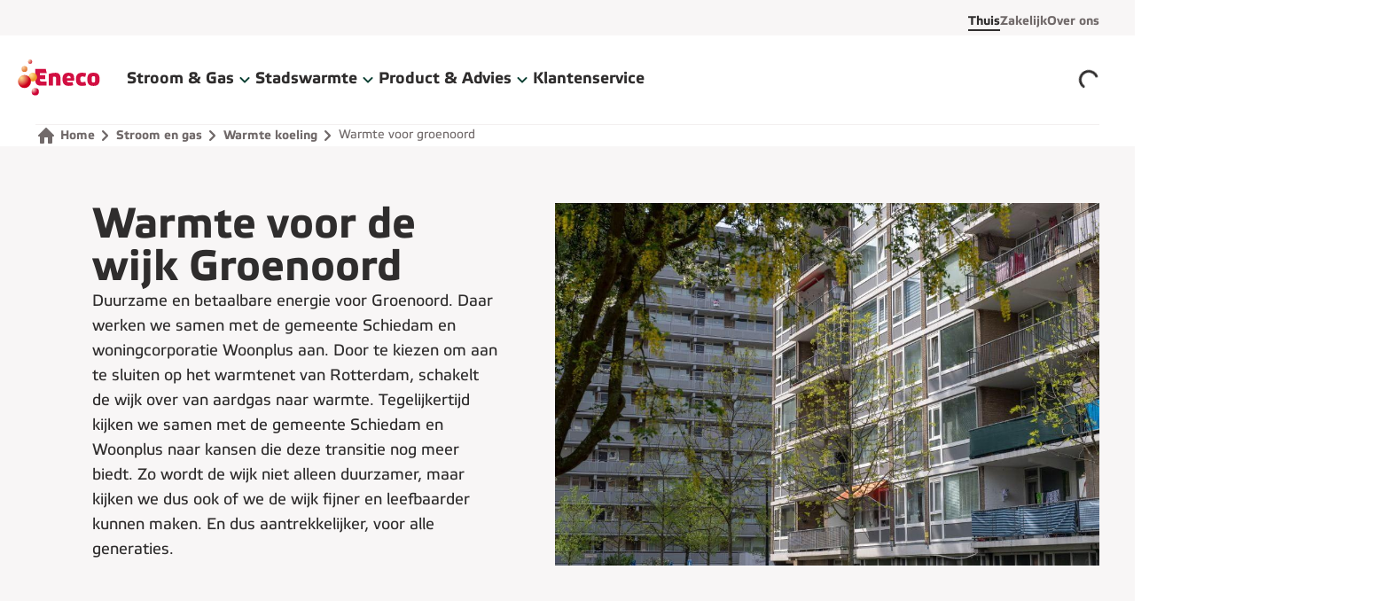

--- FILE ---
content_type: text/html; charset=utf-8
request_url: https://www.eneco.nl/duurzame-energie/warmte-koeling/warmte-voor-groenoord/
body_size: 74813
content:
<!DOCTYPE html><html lang="nl"><head><meta charSet="utf-8" data-next-head=""/><meta name="viewport" content="width=device-width" data-next-head=""/><title data-next-head=""> Warmte voor de wijk Groenoord</title><meta name="robots" content="index, follow" data-next-head=""/><meta property="og:title" content=" Warmte voor de wijk Groenoord" data-next-head=""/><link rel="canonical" href="https://www.eneco.nl/duurzame-energie/warmte-koeling/warmte-voor-groenoord/" data-next-head=""/><link rel="alternate" href="https://www.eneco.nl/duurzame-energie/warmte-koeling/warmte-voor-groenoord/" hreflang="nl-NL" data-next-head=""/><link rel="sitemap" href="https://www.eneco.nl/sitemap_nl-nl.xml" type="application/xml"/><link rel="apple-touch-icon" sizes="180x180" href="https://cdn-dxp.enecogroup.com/images/eneco/favicons/apple-touch-icon.png"/><link rel="icon" type="image/png" sizes="32x32" href="https://cdn-dxp.enecogroup.com/images/eneco/favicons/favicon-32x32.png"/><link rel="icon" type="image/png" sizes="16x16" href="https://cdn-dxp.enecogroup.com/images/eneco/favicons/favicon-16x16.png"/><link rel="mask-icon" href="https://cdn-dxp.enecogroup.com/images/eneco/favicons/safari-pinned-tab.svg" color="#E5384C"/><link rel="shortcut icon" href="https://cdn-dxp.enecogroup.com/images/eneco/favicons/favicon.ico"/><meta name="msapplication-TileColor" content="#ffffff"/><meta name="theme-color" content="#ffffff"/><script type="text/javascript" src="/_next/ruxitagentjs_ICA7NVfqrux_10329260115094557.js" data-dtconfig="rid=RID_-2039854309|rpid=1724512578|domain=eneco.nl|reportUrl=/_next/rb_bf28503jsa|app=b65ba5e4526884ee|cuc=u0vzx7zj|owasp=1|mel=100000|expw=1|featureHash=ICA7NVfqrux|dpvc=1|lastModification=1769405703494|tp=500,50,0|rdnt=1|uxrgce=1|srbbv=2|agentUri=/_next/ruxitagentjs_ICA7NVfqrux_10329260115094557.js"></script><link rel="preload" href="/_next/static/css/4af2e3ab49e9a72d.css" as="style"/><link rel="preload" href="/_next/static/css/f45e5d60fa5e2fdd.css" as="style"/><link rel="preload" href="/_next/static/css/9c1129535ad56247.css" as="style"/><script type="application/ld+json" data-next-head="">[{"@context":"https://schema.org","@type":"FAQPage","mainEntity":[{"@type":"Question","name":"Waarom is een warmtestation nodig?","acceptedAnswer":{"@type":"Answer","text":"Het warmtestation dat bestaat uit een warmteoverdrachtstation en een hulpwarmtestation, is nodig om de wijk Groenoord altijd van warmte te voorzien. Dit gebeurt door het warmteoverdrachtstation waar de warmte van Leiding over Noord met behulp van pompen via een grote warmtewisselaar over wordt gedragen aan het warmtenet in de wijk. Het warmteoverdrachtstation zorgt er door de warmtewisselaar voor dat het water van Leiding over Noord en het warmtenet in de wijk gescheiden zijn van elkaar. Het warmtestation zorgt er ook voor dat de temperatuur en druk in het warmtenet geregeld wordt. Het hulpwarmtestation bestaat uit een warmtebuffer en drie hulpketels op aardgas. Deze zorgen voor extra warmteproductie op koude winterdag als de warmtevraag in de wijk zo hoog is dat het 10 MWth vermogen dat geleverd wordt door Leiding over Noord niet genoeg is. Het hulpwarmtestation zetten we ook in als back-up voor momenten dat Leiding over Noord niet beschikbaar is en dus geen warmte kan leveren, door calamiteiten of onderhoud aan de leiding of bij AVR. Met het hulpwarmtestation kunnen we de bewoners en ondernemers in Groenoord altijd van warmte voorzien.\r\nAls in 2034 alle woningen en bedrijven in Groenoord op het warmtenet zijn aangesloten levert Leiding over Noord zo&rsquo;n 85-95% van de warmte en wordt slechts 5-15% van de warmte die nodig is in de wijk opgewekt door het hulpwarmtestation. Voor deze productie van piekwarmtevraag en back-up vermogen op basis van aardgas is er op dit moment geen beter geschikt alternatief voor handen."}},{"@type":"Question","name":"Hoe worden bewoners, bedrijven en instellingen van Groenoord betrokken?","acceptedAnswer":{"@type":"Answer","text":"<p>Bij de ontwikkeling van het warmtenet werken we samen met de partners van Nieuwe Energie voor Groenoord; de gemeente Schiedam, Woonplus, Provincie Zuid-Holland en Stedin. Samen met deze partijen betrekken we alle omwonenden, bedrijven en instellingen bij ontwikkeling van het warmtenet voor Groenoord. We informeren alle betrokkenen tijdig over de werkzaamheden rondom de ontwikkeling van het warmtestation en de aanleg van het warmtenet. Ook informeren we huurders, woningeigenaren en bedrijven over het product warmte, de service in de overgang van gas naar warmte en de tarieven om tot een goede keuze te komen.\r\n</p>\r\n<p>We gebruiken diverse communicatiemiddelen, denk aan &eacute;&eacute;n op &eacute;&eacute;n overleg, informatiebijeenkomsten, overleg met bewoners- en ondernemersorganisaties, nieuwsbrieven, social media, informatie via huis-aan-huisbladen en de website van Eneco en van NEvG.</p>"}},{"@type":"Question","name":"Waarom is deze locatie voor het warmtestation gekozen?","acceptedAnswer":{"@type":"Answer","text":"De gemeente en Eneco hebben een locatiestudie uitgevoerd en zijn tot de conclusie gekomen dat de huidige gekozen locatie de enige echt geschikte locatie is voor het warmteststation. De aspecten die hierin meespelen zijn o.a. de ruime afstand tot aan woningen, de directe ligging lang Leiding over Noord ten behoeve van de warmtelevering aan de wijk, de locatie is vrij van ondergrondse kabels en leidingen, de locatie is al aan de noordkant van de snelweg &lsquo;de Groenoord kant&rsquo; en de warmteleidingen kunnen vanaf deze locatie via Pr. Beatrixlaan naar de wijk toe. Hiermee vermijden we het kruisen van de snelweg via het Churchill viaduct en warmteleidingen langs de Churchillweg en daarmee een hoofdverkeersader met veel waardevolle bomen. De locatie is tevens goed bereikbaar voor tijdens de bouw en tijdens de bedrijfsvoering. De parkeerplaatsen die komen te vervallen door de realisatie van het warmtestation op deze locatie zullen worden gecompenseerd in de directe omgeving."}},{"@type":"Question","name":"Zijn er risico’s voor de omgeving verbonden aan het warmtestation?","acceptedAnswer":{"@type":"Answer","text":"Eneco heeft als grootste warmteleverancier van Nederland jarenlange ervaring opgebouwd met het ontwerpen, bouwen en bedrijven van warmtestations. Het ontwerp, de bouw en de bedrijfsvoering is onderhevig aan strenge wet- en regelgeving van het Rijk die wordt gecontroleerd en gecertificeerd door onafhankelijke instanties. Als onderdeel van de omgevingsvergunning toetst de gemeente als bevoegd gezag alle milieukundige- en veiligheidsonderzoeken. Na de bouw van het warmtestation mag de installatie enkel in bedrijf als een onafhankelijke door de overheid aangesteld instituut het warmtestation certificeert naar aanleiding van in-bedrijfstellingstesten. Tijdens de bedrijfsvoering van de installatie is de gemeente het bevoegd gezag dat er op toe ziet dat de installatie veilig wordt bedreven volgens de voorschriften opgenomen in de omgevingsvergunning."}}]}]</script><script>window.__ENV = {"FE_APPINSIGHTS_CONNECTIONSTRING":"InstrumentationKey=73dfd7dd-fda6-41cb-abae-55df0ac5bb16;IngestionEndpoint=https://westeurope-1.in.applicationinsights.azure.com/","FE_BUILDNUMBER":"20260127.2_678e721","FE_CONTAINER":"nl-eneco-main","FE_CONVERSATIONALS_CHAT_SCRIPT_URL":"https://cdn.conversationalsdevelopment.nl/eneco/client/v2/index.js","FE_DC_API_KEY":"673b639d7383463e8d7958387590acca","FE_DC_HOST":"https://api-digital.enecogroup.com","FE_ENVIRONMENT":"production","FE_GROWTHBOOK_PROJECT_ID":"prj_13hiyla6lu653zwb","FE_GTM_ID":"GTM-57PT78Z","FE_HOST":"https://www.eneco.nl","FE_LOG_LEVEL":"trace","FE_OKTA_OAUTH2_LOGOUT":"https://inloggen.eneco.nl/oauth2/aus28y2phrdW58yIZ0i7/v1/logout","FE_OKTA_OAUTH2_LOGOUT_REDIRECT_URI":"https://www.eneco.nl/uitgelogd","FE_RECAPTCHA_SITE_KEY":"6LdiDcorAAAAAEJb6Vsg5vAFj611NlTj8ii0vMiu","FE_SITECORE_API_HOST_CSR":"https://www.eneco.nl","FE_SITECORE_API_KEY":"{4B2F0A9E-35D4-4F92-AA98-39AD16DFAA88}","FE_SITECORE_API_SITE":"website_eneco_main","FE_SITECORE_LAYOUT_PLACEHOLDER_ROUTE":"/sitecore/api/layout/placeholder/jss","FE_SITECORE_LAYOUT_SERVICE_ROUTE":"/sitecore/api/layout/render/jss","FE_STATIC_PREFIX":"https://cdn-dxp.enecogroup.com"};</script><style id="stitches">--sxs{--sxs:0 t-biTJFp t-chGgjM t-cNmfdk}@media{:root,.t-biTJFp{--colors-neutralWhite:#FFF;--colors-neutral25:#FCFAFA;--colors-neutral50:#FCFAFA;--colors-neutral100:#F8F6F6;--colors-neutral200:#F3F0F0;--colors-neutral300:#F3F0F0;--colors-neutral400:#DFDCDC;--colors-neutral500:#7B7575;--colors-neutral800:#716A6A;--colors-neutral900:#2F2D2D;--colors-neutralBlack:#000;--colors-whiteOpacity15:#FFF15;--colors-whiteOpacity30:#FFF30;--colors-blackOpacity40:#00000040;--colors-blackOpacity70:#2F2D2D70;--colors-brandRed:#E5384C;--colors-brandOrange:#EA714F;--colors-brandDarkRed:#D21242;--colors-brandLightRed:#F9C7CC;--colors-brandGradientStart:#E5384C;--colors-brandGradientEnd:#EA714F;--colors-brandGradientDark:linear-gradient(90deg, #B4334E 0%, #B65A4E 100%);--colors-brandGradient:linear-gradient(90deg, #E5384C 0%, #EA714F 100%);--colors-backgroundPrimary:#FFF;--colors-backgroundSecondary:#F8F6F6;--colors-backgroundTertiary:#F3F0F0;--colors-backgroundBrand:linear-gradient(90deg, #E5384C 0%, #EA714F 100%);--colors-backgroundScrim:#2F2D2D70;--colors-backgroundDark:#2F2D2D;--colors-backgroundPressed:#F8F6F6;--colors-backgroundVarOne:#E8E6F4;--colors-backgroundVarTwo:#FBDBE3;--colors-backgroundVarThree:#E1F4F1;--colors-backgroundVarFour:#D7EDE1;--colors-backgroundVarFive:#E4EFD8;--colors-backgroundVarSix:#FEF4E0;--colors-backgroundCMSVarOne:#F8F6F6;--colors-backgroundCMSVarTwo:#F8F6F6;--colors-backgroundCMSVarThree:#F8F6F6;--colors-backgroundCMSVarFour:#F8F6F6;--colors-backgroundCMSVarFive:#F8F6F6;--colors-backgroundCMSVarSix:#F8F6F6;--colors-backgroundCMSVarSeven:#F8F6F6;--colors-backgroundCMSVarEight:#F8F6F6;--colors-textPrimary:#2F2D2D;--colors-textInverted:#FFF;--colors-textBrand:#007250;--colors-textOnBackgroundVarOne:#3E235B;--colors-textOnBackgroundVarTwo:#552748;--colors-textOnBackgroundVarThree:#09354B;--colors-textOnBackgroundVarFour:#243D3D;--colors-textOnBackgroundVarFive:#0A4033;--colors-textOnBackgroundVarSix:#501318;--colors-textLowEmphasis:#716A6A;--colors-textHighlightVarOne:#8586CF;--colors-textHighlightVarTwo:#C44B6B;--colors-textHighlightVarThree:#3E798D;--colors-textHighlightVarFour:#557C77;--colors-textHighlightVarFive:#009B65;--colors-textHighlightVarSix:#CE7731;--colors-iconPrimary:#2F2D2D;--colors-iconSecondary:#716A6A;--colors-iconTertiary:#2F2D2D;--colors-iconInverted:#FFF;--colors-iconBrand:#D21242;--colors-iconCooling:#3E798D;--colors-iconElectricity:#009B65;--colors-iconGas:#8586CF;--colors-iconHeat:#C44B6B;--colors-iconReview:#009B65;--colors-iconSolar:#CE7731;--colors-iconTotal:#557C77;--colors-iconWater:#3E798D;--colors-iconOnBackgroundVarOne:#3E235B;--colors-iconOnBackgroundVarTwo:#552748;--colors-iconOnBackgroundVarThree:#09354B;--colors-iconOnBackgroundVarFour:#243D3D;--colors-iconOnBackgroundVarFive:#0A4033;--colors-iconOnBackgroundVarSix:#501318;--colors-currentColor:currentColor;--colors-borderDividerLowEmphasis:#F3F0F0;--colors-borderDividerMediumEmphasis:#DFDCDC;--colors-borderDividerHighEmphasis:#2F2D2D;--colors-borderFocus:#2F2D2D;--colors-borderSelected:#7EC389;--colors-outlineHover:#F3F0F0;--colors-borderFocusMultipleBackgrounds:#2F2D2D;--colors-linkBrand:#007250;--colors-linkPrimary:#2F2D2D;--colors-linkSecondary:#716A6A;--colors-linkDisabled:#DFDCDC;--colors-linkInverted:#FFF;--colors-navLinkBrand:#007250;--colors-navLinkUnderline:none;--colors-controlsActive:#009B65;--colors-controlsInactive:#F3F0F0;--colors-controlsKnob:#FFF;--colors-feedbackError:#D21242;--colors-feedbackSuccess:#009B65;--colors-feedbackWarning:#CE7731;--colors-feedbackInfo:#3E798D;--colors-feedbackBackgroundError:#F8F6F6;--colors-feedbackBackgroundSuccess:#E4EFD8;--colors-feedbackBackgroundWarning:#FEF4E0;--colors-feedbackBackgroundInfo:#E1F4F1;--colors-formBorderDefault:#716A6A;--colors-formBorderError:#D21242;--colors-formBorderHover:#2F2D2D;--colors-formErrorMessageBackground:#A63B3C;--colors-formOutlineError:#F9C7CC;--colors-graphsTotal:#85BAB0;--colors-graphsGasPrimary:#655790;--colors-graphsGasSecondary:#3E235B;--colors-graphsElectricityPrimary:#7EC389;--colors-graphsElectricitySecondary:#2C6F49;--colors-graphsSolarPrimary:#FCCA6D;--colors-graphsSolarSecondary:#FDE8B6;--colors-graphsWarmthPrimary:#A04967;--colors-graphsWaterPrimary:#3E798D;--colors-graphsFixedCosts:#DFDCDC;--colors-graphsEstimatedPrimary:#F8F6F6;--colors-graphsEstimatedSecondary:#716A6A;--colors-graphComparePrimary:#A04967;--colors-graphCompareSecondary:#09354B;--colors-graphCompareStickerPositive:#009B65;--colors-graphCompareStickerNeutral:#3E798D;--colors-graphCompareStickerNegative:#CE7731;--colors-graphCompareInnerTextColor:#FFF;--colors-buttonPrimaryOnLightDefaultText:#FFF;--colors-buttonPrimaryOnLightDefaultBackground:#007250;--colors-buttonPrimaryOnLightHoverBackground:#00593F;--colors-buttonPrimaryOnLightFocusBackground:#00593F;--colors-buttonPrimaryOnLightPressedBackground:#007250;--colors-buttonPrimaryOnColorDefaultText:#2F2D2D;--colors-buttonPrimaryOnColorHoverText:#007250;--colors-buttonPrimaryOnColorFocusText:#007250;--colors-buttonPrimaryOnColorPressedText:#007250;--colors-buttonPrimaryOnColorDefaultBackground:#FFF;--colors-buttonPrimaryOnColorHoverBackground:#FFF;--colors-buttonPrimaryOnColorFocusBackground:#FFF;--colors-buttonPrimaryOnColorPressedBackground:#FFF;--colors-buttonPrimaryOnColorDefaultIcon:#2F2D2D;--colors-buttonPrimaryOnColorHoverIcon:#D21242;--colors-buttonPrimaryOnColorFocusIcon:#D21242;--colors-buttonPrimaryOnColorPressedIcon:#D21242;--colors-buttonSecondaryDefaultText:#007250;--colors-buttonSecondaryDefaultBackground:#FFF;--colors-buttonSecondaryDefaultBorderColor:#007250;--colors-buttonSecondaryHoverText:#00593F;--colors-buttonSecondaryHoverBackground:#E3FAEA;--colors-buttonSecondaryHoverBorderColor:#00593F;--colors-buttonSecondaryFocusText:#2F2D2D;--colors-buttonSecondaryFocusBackground:#FFF;--colors-buttonSecondaryFocusBorderColor:#000;--colors-buttonSecondaryPressedBackground:#C0EACA;--colors-buttonSecondaryPressedText:#00593F;--colors-buttonSecondaryPressedBorderColor:#00593F;--colors-buttonLoadingDefaultText:#FFF;--colors-buttonLoadingDefaultBackground:#3E798D;--colors-expandableIndicatorBackground:#E1F4F1;--colors-expandableDefaultIndicatorColor:#09354B;--colors-expandableTransparentIndicatorColor:#716A6A;--colors-navBackgroundPrimary:#F8F6F6;--colors-navBackgroundSecondary:#F3F0F0;--colors-navBackgroundTertiary:#FFF;--colors-navTextLabel:#007250;--colors-messagebarBackground:#3E235B;--colors-messagebarHoverBackground:#2a183b;--colors-messagebarText:#FFF;--colors-navLinkSecondaryOnColorDefault:#2F2D2D;--colors-navLinkSecondaryOnColorHover:#2F2D2D;--colors-navLinkSecondaryOnColorFocusOutline:#2F2D2D;--colors-navLinkTertiaryOnColorDefault:#716A6A;--colors-navLinkTertiaryOnColorHover:#2F2D2D;--colors-navLinkTertiaryOnColorFocusOutline:#2F2D2D;--colors-progressIndicatorItemDefault:#DFDCDC;--colors-progressIndicatorItemDisabled:#F3F0F0;--colors-progressIndicatorItemActive:#007250;--colors-progressIndicatorItemBorderColor:#007250;--colors-ribbonBackgroundMediumEmphasis:#E8E6F4;--colors-ribbonColorMediumEmphasis:#3E235B;--colors-ribbonBackgroundHighEmphasis:#3E235B;--colors-ribbonColorHighEmphasis:#FFF;--colors-badgeSuccessBackground:#E4EFD8;--colors-badgeSuccessText:#0A4033;--colors-badgeWarningBackground:#FEF4E0;--colors-badgeWarningText:#501318;--colors-badgeErrorBackground:#FBDBE3;--colors-badgeErrorText:#552748;--colors-badgeHighEmphasisBackground:#3E235B;--colors-badgeHighEmphasisText:#FFF;--colors-textLinkHighEmphasisDefaultTextColor:#007250;--colors-textLinkHighEmphasisHoverTextColor:#00593F;--colors-textLinkHighEmphasisFocusTextColor:#00593F;--colors-textLinkHighEmphasisDefaultUnderlineColor:#84DC99;--colors-textLinkHighEmphasisHoverUnderlineColor:#00593F;--colors-textLinkHighEmphasisFocusUnderlineColor:#000;--colors-botMessageBubbleBackground:#F8F6F6;--colors-userMessageBubbleBackground:#E3FAEA;--colors-backgroundChatHeader:#007250;--shadows-xs:0 3px 5px rgba(26, 23, 27, 0.2);--shadows-s:0 5px 10px rgba(26, 23, 27, 0.1);--shadows-m:0 10px 15px rgba(26, 23, 27, 0.05);--shadows-l:0 10px 30px rgba(26, 23, 27, 0.2);--shadows-shadowHover:0 0 0 3px #F3F0F0;--shadows-shadowError:0 0 0 3px #F9C7CC;--shadows-shadowSelected:0 0 0 2px #7EC389;--outlines-outlineFocus:2px solid #2F2D2D;--outlines-outlineInputFocus:1px solid #2F2D2D;--outlines-outlineFocusHighEmphasis:2px solid borderColors.borderFocusHighEmphasis;--outlines-outlineFocusMultipleBackgrounds:2px solid #2F2D2D;--fonts-body:Etelka, sans-serif;--fonts-heading:Etelka, sans-serif;--fontSizes-12:1.2rem;--fontSizes-14:1.4rem;--fontSizes-16:1.6rem;--fontSizes-18:1.8rem;--fontSizes-20:2rem;--fontSizes-24:2.4rem;--fontSizes-32:3.2rem;--fontSizes-40:4rem;--fontSizes-48:4.8rem;--fontSizes-64:6.4rem;--fontSizes-80:8rem;--fontSizes-3XS:1.6rem;--fontSizes-2XS:1.8rem;--fontSizes-XS:2rem;--fontSizes-S:2.4rem;--fontSizes-M:3.2rem;--fontSizes-L:4rem;--fontSizes-XL:4.8rem;--fontSizes-2XL:6.4rem;--fontSizes-3XL:8rem;--fontSizes-BodyXS:1.2rem;--fontSizes-BodyS:1.4rem;--fontSizes-BodyM:1.6rem;--fontSizes-BodyL:1.8rem;--fontSizes-BodyXL:2.0rem;--fontWeights-bodyRegular:400;--fontWeights-bodyBold:700;--fontWeights-headingLight:500;--fontWeights-headingRegular:700;--letterSpacings-narrowM:-2px;--letterSpacings-narrowS:-1px;--letterSpacings-normal:0;--letterSpacings-wide:0.3px;--lineHeights-4:1.6rem;--lineHeights-5:2rem;--lineHeights-6:2.4rem;--lineHeights-7:2.8rem;--lineHeights-9:3.6rem;--lineHeights-10:4rem;--lineHeights-12:4.8rem;--lineHeights-16:6.4rem;--lineHeights-20:8rem;--space-0:0px;--space-1:4px;--space-2:8px;--space-3:12px;--space-4:16px;--space-5:20px;--space-6:24px;--space-7:28px;--space-8:32px;--space-10:40px;--space-12:48px;--space-16:64px;--space-24:96px;--space-32:128px;--sizes-1:768px;--sizes-2:1024px;--sizes-3:1220px;--sizes-4:1432px;--sizes-5:1680px;--sizes-buttonMinWidth:80px;--sizes-targetMinWidth:44px;--sizes-targetMinHeight:44px;--sizes-inputMinHeight:48px;--sizes-small:1.6rem;--sizes-medium:2.4rem;--sizes-large:3.2rem;--sizes-extraLarge:6.4rem;--sizes-illustrationSmall:4rem;--sizes-illustrationMedium:6rem;--sizes-illustrationLarge:8rem;--borderWidths-none:0;--borderWidths-s:1px;--borderWidths-m:2px;--borderWidths-l:3px;--borderWidths-buttonSecondaryDefaultBorderWidth:2px;--borderWidths-buttonSecondaryFocusedOutlineWidth:1px;--borderWidths-navDividerHeight:0;--borderWidths-styledTextUnderline:100% 2px;--radii-none:0;--radii-xs:4px;--radii-s:8px;--radii-m:16px;--radii-l:24px;--radii-xl:32px;--radii-round:9999px;--radii-buttonBorderRadiusDefault:8px;--transitions-easeQuick:0.2s ease;--transitions-easeMedium:0.3s ease;--typography-bodyXL:[object Object];--typography-bodyL:[object Object];--typography-bodyM:[object Object];--typography-bodyS:[object Object];--typography-bodyXS:[object Object];--typography-quoteM:[object Object];--typography-quoteS:[object Object];--typography-heading3xl:[object Object];--typography-heading2xl:[object Object];--typography-headingXl:[object Object];--typography-headingL:[object Object];--typography-headingM:[object Object];--typography-headingS:[object Object];--typography-headingXs:[object Object];--typography-heading2xs:[object Object];--typography-heading3xs:[object Object];--opacities-opacity50:0.5;--display-buttonChevronDisplay:none;--components-image:[object Object]}.t-chGgjM{--colors-neutralWhite:#FFFFFF;--colors-neutral25:#F2F3F6;--colors-neutral100:#DEDFE5;--colors-neutral200:#C5C6D4;--colors-neutral400:#9D9FB7;--colors-neutral500:#7A7E9C;--colors-neutral700:#717591;--colors-neutral900:#3B416F;--colors-black:#000649;--colors-newBlack:#000000;--colors-currentColor:currentColor;--colors-blackOpacity40:#00000040;--colors-darkBlueOpacity70:#00064970;--colors-brandBlue:#03A2FF;--colors-brandDarkBlue:#000649;--colors-brandGradientStart:#03A2FF;--colors-brandGradientEnd:#03A2FF;--colors-backgroundPrimary:#FFFFFF;--colors-backgroundSecondary:#F2F3F6;--colors-backgroundTertiary:#DEDFE5;--colors-backgroundBrand:#03A2FF;--colors-backgroundScrim:#00064970;--colors-backgroundDark:#000649;--colors-backgroundPressed:#DEDFE5;--colors-backgroundVarOne:#FFFFFF;--colors-backgroundVarTwo:#FFFFFF;--colors-backgroundVarThree:#FFFFFF;--colors-backgroundVarFour:#FFFFFF;--colors-backgroundVarFive:#FFFFFF;--colors-backgroundVarSix:#FFFFFF;--colors-backgroundCMSVarOne:#03A2FF;--colors-backgroundCMSVarTwo:#000649;--colors-backgroundCMSVarThree:#FDC831;--colors-backgroundCMSVarFour:#00AB60;--colors-backgroundCMSVarFive:#E9E8ED;--colors-backgroundCMSVarSix:#FFFFFF;--colors-backgroundCMSVarSeven:#FFFFFF;--colors-backgroundCMSVarEight:#FFFFFF;--colors-textPrimary:#000649;--colors-textInverted:#FFFFFF;--colors-textBrand:#03A2FF;--colors-textOnBackgroundVarOne:#000649;--colors-textOnBackgroundVarTwo:#000649;--colors-textOnBackgroundVarThree:#000649;--colors-textOnBackgroundVarFour:#000649;--colors-textOnBackgroundVarFive:#000649;--colors-textOnBackgroundVarSix:#000649;--colors-textLowEmphasis:#717591;--colors-textHighlightVarOne:#03A2FF;--colors-textHighlightVarTwo:#03A2FF;--colors-textHighlightVarThree:#03A2FF;--colors-textHighlightVarFour:#03A2FF;--colors-textHighlightVarFive:#03A2FF;--colors-textHighlightVarSix:#03A2FF;--colors-iconPrimary:#03A2FF;--colors-iconSecondary:#7A7E9C;--colors-iconTertiary:#000649;--colors-iconInverted:#FFFFFF;--colors-iconBrand:#03A2FF;--colors-iconDarkBrand:#000649;--colors-iconGas:#9D7ED2;--colors-iconHeat:#000649;--colors-iconCooling:#000649;--colors-iconWater:#000649;--colors-iconTotal:#03A2FF;--colors-iconElectricity:#4BA867;--colors-iconSolar:#FDC831;--colors-iconOnBackgroundVarOne:#000649;--colors-iconOnBackgroundVarTwo:#000649;--colors-iconOnBackgroundVarThree:#000649;--colors-iconOnBackgroundVarFour:#000649;--colors-iconOnBackgroundVarFive:#000649;--colors-iconOnBackgroundVarSix:#000649;--colors-borderDividerLowEmphasis:#C5C6D4;--colors-borderDividerMediumEmphasis:#9D9FB7;--colors-borderDividerHighEmphasis:#7A7E9C;--colors-borderFocus:#3B416F;--colors-borderSelected:#4BA867;--colors-outlineHover:#DEDFE5;--colors-borderFocusMultipleBackgrounds:currentColor;--colors-borderFocusHighEmphasis:#000649;--colors-linkBrand:#03A2FF;--colors-linkPrimary:#000649;--colors-linkSecondary:#717591;--colors-linkDisabled:#9D9FB7;--colors-linkInverted:#FFFFFF;--colors-linkHighEmphasis:#000649;--colors-navLinkBrand:#000649;--colors-navLinkUnderline:#03A2FF;--colors-controlsActive:#4BA867;--colors-controlsInactive:#DEDFE5;--colors-controlsKnob:#FFFFFF;--colors-feedbackError:#EC6D6D;--colors-feedbackSuccess:#4BA867;--colors-feedbackWarning:#FDAB31;--colors-feedbackInfo:#64BBEE;--colors-feedbackBackgroundError:#FDE3E5;--colors-feedbackBackgroundSuccess:#DBEEE1;--colors-feedbackBackgroundWarning:#FFF7E0;--colors-feedbackBackgroundInfo:#D9F1FF;--colors-formBorderDefault:#C5C6D4;--colors-formBorderError:#EC6D6D;--colors-formBorderHover:#9D9FB7;--colors-formErrorMessageBackground:#A13030;--colors-formOutlineError:rgba(236, 109, 109, 0.3);--colors-graphsTotal:#03A2FF;--colors-graphsGasPrimary:#9D7ED2;--colors-graphsGasSecondary:#DDC3FF;--colors-graphsElectricityPrimary:#4BA867;--colors-graphsElectricitySecondary:#A5D3B3;--colors-graphsSolarPrimary:#FDC831;--colors-graphsSolarSecondary:#FFFAEA;--colors-graphsWarmthPrimary:#000649;--colors-graphsWaterPrimary:#000649;--colors-graphsFixedCosts:#7A7E9C;--colors-graphsEstimatedPrimary:#F2F3F6;--colors-graphsEstimatedSecondary:#7A7E9C;--colors-graphComparePrimary:#FDC831;--colors-graphCompareSecondary:#03A2FF;--colors-graphCompareStickerPositive:#4BA867;--colors-graphCompareStickerNeutral:#64BBEE;--colors-graphCompareStickerNegative:#FDAB31;--colors-graphCompareInnerTextColor:#000649;--colors-buttonPrimaryOnLightDefaultText:#000649;--colors-buttonPrimaryOnLightDefaultBackground:#FDC831;--colors-buttonPrimaryOnLightHoverBackground:#F2B303;--colors-buttonPrimaryOnLightFocusBackground:#FDC831;--colors-buttonPrimaryOnLightPressedBackground:#F2B303;--colors-buttonPrimaryOnColorDefaultText:#000649;--colors-buttonPrimaryOnColorHoverText:#000649;--colors-buttonPrimaryOnColorFocusText:#000649;--colors-buttonPrimaryOnColorPressedText:#000649;--colors-buttonPrimaryOnColorDefaultBackground:#FDC831;--colors-buttonPrimaryOnColorDefaultIcon:#03A2FF;--colors-buttonPrimaryOnColorHoverIcon:#03A2FF;--colors-buttonPrimaryOnColorFocusIcon:#03A2FF;--colors-buttonPrimaryOnColorPressedIcon:#03A2FF;--colors-buttonSecondaryDefaultText:#000649;--colors-buttonSecondaryDefaultBackground:#FFFFFF;--colors-buttonSecondaryDefaultBorderColor:#000649;--colors-buttonSecondaryHoverText:#000649;--colors-buttonSecondaryHoverBackground:#DEDFE5;--colors-buttonSecondaryHoverBorderColor:#000649;--colors-buttonSecondaryFocusText:#000000;--colors-buttonSecondaryFocusBackground:#FFFFFF;--colors-buttonSecondaryFocusBorderColor:#000000;--colors-buttonSecondaryPressedBackground:#DEDFE5;--colors-buttonSecondaryPressedText:#000649;--colors-buttonSecondaryPressedBorderColor:#000329;--colors-buttonLoadingDefaultText:#000649;--colors-buttonLoadingDefaultBackground:#FDC831;--colors-expandableIndicatorBackground:#DEDFE5;--colors-expandableDefaultIndicatorColor:#000649;--colors-expandableTransparentIndicatorColor:#03A2FF;--colors-navBackgroundPrimary:#FFFFFF;--colors-navBackgroundSecondary:#000649;--colors-navBackgroundTertiary:#3B416F;--colors-navTextLabel:#FFFFFF;--colors-messagebarBackground:#000649;--colors-messagebarHoverBackground:#00082e;--colors-messagebarText:#FFFFFF;--colors-navLinkSecondaryOnColorDefault:#FFFFFF;--colors-navLinkSecondaryOnColorHover:#FFFFFF;--colors-navLinkSecondaryOnColorFocusOutline:#FFFFFF;--colors-navLinkTertiaryOnColorDefault:#FFFFFF;--colors-navLinkTertiaryOnColorHover:#FFFFFF;--colors-navLinkTertiaryOnColorFocusOutline:#FFFFFF;--colors-progressIndicatorItemDefault:#9D9FB7;--colors-progressIndicatorItemDisabled:#C5C6D4;--colors-progressIndicatorItemActive:#000649;--colors-progressIndicatorItemBorderColor:#03A2FF;--colors-ribbonBackgroundMediumEmphasis:#FFDC7A;--colors-ribbonColorMediumEmphasis:#000649;--colors-ribbonBackgroundHighEmphasis:#000649;--colors-ribbonColorHighEmphasis:#FFFFFF;--colors-badgeSuccessBackground:#4BA867;--colors-badgeSuccessText:#000649;--colors-badgeWarningBackground:#FDC831;--colors-badgeWarningText:#000649;--colors-badgeErrorBackground:#FBDBE3;--colors-badgeErrorText:#552748;--colors-textLinkHighEmphasisDefaultTextColor:#000649;--colors-textLinkHighEmphasisHoverTextColor:#000649;--colors-textLinkHighEmphasisFocusTextColor:#000649;--colors-textLinkHighEmphasisDefaultUnderlineColor:#03A2FF;--colors-textLinkHighEmphasisHoverUnderlineColor:#000649;--colors-textLinkHighEmphasisFocusUnderlineColor:#03A2FF;--colors-botMessageBubbleBackground:#F2F3F6;--colors-userMessageBubbleBackground:#DBEEE1;--colors-backgroundChatHeader:#000649;--shadows-xs:0 3px 5px rgba(26, 23, 27, 0.2);--shadows-s:0 5px 10px rgba(26, 23, 27, 0.1);--shadows-m:0 10px 15px rgba(26, 23, 27, 0.05);--shadows-l:0 10px 30px rgba(26, 23, 27, 0.2);--shadows-shadowHover:0 0 0 2px #DEDFE5;--shadows-shadowError:0 0 0 2px rgba(236, 109, 109, 0.3);--shadows-shadowSelected:0 0 0 2px #4BA867;--shadows-primaryButtonOnFocus:#FFFFFF 0px 0px 0px 3px inset;--shadows-coloredBackgroundOnFocus:transparent 0px 0px 0px 3px inset;--outlines-outlineFocus:2px solid #3B416F;--outlines-outlineInputFocus:1px solid #3B416F;--outlines-outlineFocusHighEmphasis:2px solid #000649;--outlines-outlineFocusMultipleBackgrounds:2px solid currentColor;--fonts-body:Graphik, sans-serif;--fonts-heading:Boing, sans-serif;--fontSizes-12:1.2rem;--fontSizes-14:1.4rem;--fontSizes-16:1.6rem;--fontSizes-18:1.8rem;--fontSizes-20:2rem;--fontSizes-24:2.4rem;--fontSizes-32:3.2rem;--fontSizes-40:4rem;--fontSizes-48:4.8rem;--fontSizes-64:6.4rem;--fontSizes-80:8rem;--fontSizes-3XS:1.6rem;--fontSizes-2XS:1.8rem;--fontSizes-XS:2rem;--fontSizes-S:2.4rem;--fontSizes-M:3.2rem;--fontSizes-L:4rem;--fontSizes-XL:4.8rem;--fontSizes-2XL:6.4rem;--fontSizes-3XL:8rem;--fontSizes-BodyXS:1.2rem;--fontSizes-BodyS:1.4rem;--fontSizes-BodyM:1.6rem;--fontSizes-BodyL:1.8rem;--fontSizes-BodyXL:2.0rem;--fontWeights-bodyRegular:400;--fontWeights-bodyBold:700;--fontWeights-headingRegular:700;--letterSpacings-narrowM:-2px;--letterSpacings-narrowS:-1px;--letterSpacings-normal:0;--letterSpacings-wide:0.3px;--lineHeights-4:1.6rem;--lineHeights-5:2rem;--lineHeights-6:2.4rem;--lineHeights-7:2.8rem;--lineHeights-9:3.6rem;--lineHeights-10:4rem;--lineHeights-12:4.8rem;--lineHeights-16:6.4rem;--lineHeights-20:8rem;--space-0:0px;--space-1:4px;--space-2:8px;--space-3:12px;--space-4:16px;--space-5:20px;--space-6:24px;--space-7:28px;--space-8:32px;--space-10:40px;--space-12:48px;--space-16:64px;--space-24:96px;--space-32:128px;--sizes-1:768px;--sizes-2:1024px;--sizes-3:1220px;--sizes-4:1432px;--sizes-5:1680px;--sizes-buttonMinWidth:80px;--sizes-targetMinWidth:44px;--sizes-targetMinHeight:44px;--sizes-inputMinHeight:48px;--sizes-small:1.6rem;--sizes-medium:2.4rem;--sizes-large:3.2rem;--sizes-extraLarge:6.4rem;--sizes-illustrationSmall:4rem;--sizes-illustrationMedium:6rem;--sizes-illustrationLarge:8rem;--border-primaryButtonBorder:2px  solid #3B416F;--border-onColoredBackgroundBorders:2px  solid #000649;--borderWidths-none:0;--borderWidths-s:1px;--borderWidths-m:2px;--borderWidths-l:3px;--borderWidths-buttonSecondaryDefaultBorderWidth:2px;--borderWidths-navDividerHeight:1px;--borderWidths-styledTextUnderline:100% 0;--radii-none:0;--radii-xs:4px;--radii-s:8px;--radii-m:16px;--radii-l:24px;--radii-xl:32px;--radii-round:9999px;--radii-buttonBorderRadiusDefault:9999px;--transitions-easeQuick:0.2s ease;--transitions-easeMedium:0.3s ease;--typography-bodyXL:[object Object];--typography-bodyL:[object Object];--typography-bodyM:[object Object];--typography-bodyS:[object Object];--typography-bodyXS:[object Object];--typography-quoteM:[object Object];--typography-quoteS:[object Object];--typography-heading3xl:[object Object];--typography-heading2xl:[object Object];--typography-headingXl:[object Object];--typography-headingL:[object Object];--typography-headingM:[object Object];--typography-headingS:[object Object];--typography-headingXs:[object Object];--typography-heading2xs:[object Object];--typography-heading3xs:[object Object];--opacities-opacity50:0.5;--display-buttonChevronDisplay:block;--components-image:[object Object]}.t-cNmfdk{--colors-neutralWhite:#FFFFFF;--colors-neutral25:#F5F7F8;--colors-neutral100:#ECF0F2;--colors-neutral200:#D9DEE1;--colors-neutral300:#B5BDBF;--colors-neutral400:#8C989D;--colors-neutral500:#68727A;--colors-neutral900:#34363D;--colors-blackOpacity40:#00000040;--colors-greyOpacity70:#34363D70;--colors-brandBlue:#007CDD;--colors-brandLightBlue:#16B5FF;--colors-brandGradientStart:#007CDD;--colors-brandGradientEnd:#16B5FF;--colors-brandGradient:linear-gradient(90deg, #007CDD 0%, #16B5FF 100%);--colors-backgroundPrimary:#FFFFFF;--colors-backgroundSecondary:#F5F7F8;--colors-backgroundTertiary:#D9DEE1;--colors-backgroundBrand:linear-gradient(90deg, #007CDD 0%, #16B5FF 100%);--colors-backgroundScrim:#34363D70;--colors-backgroundDark:#34363D;--colors-backgroundPressed:#ECF0F2;--colors-backgroundVarOne:#FFFFFF;--colors-backgroundVarTwo:#FFFFFF;--colors-backgroundVarThree:#FFFFFF;--colors-backgroundVarFour:#FFFFFF;--colors-backgroundVarFive:#FFFFFF;--colors-backgroundVarSix:#FFFFFF;--colors-backgroundCMSVarOne:#16B5FF;--colors-backgroundCMSVarTwo:#C7D416;--colors-backgroundCMSVarThree:#E7EE86;--colors-backgroundCMSVarFour:#F5F7F8;--colors-backgroundCMSVarFive:#ECF0F2;--colors-backgroundCMSVarSix:#D9DEE1;--colors-backgroundCMSVarSeven:#D9DEE1;--colors-backgroundCMSVarEight:#D9DEE1;--colors-textPrimary:#34363D;--colors-textInverted:#FFFFFF;--colors-textBrand:#007CDD;--colors-textOnBackgroundVarOne:#34363D;--colors-textOnBackgroundVarTwo:#34363D;--colors-textOnBackgroundVarThree:#34363D;--colors-textOnBackgroundVarFour:#34363D;--colors-textOnBackgroundVarFive:#34363D;--colors-textOnBackgroundVarSix:#34363D;--colors-textLowEmphasis:#68727A;--colors-textHighlightVarOne:#34363D;--colors-textHighlightVarTwo:#34363D;--colors-textHighlightVarThree:#34363D;--colors-textHighlightVarFour:#34363D;--colors-textHighlightVarFive:#34363D;--colors-textHighlightVarSix:#34363D;--colors-iconPrimary:#34363D;--colors-iconSecondary:#68727A;--colors-iconTertiary:#34363D;--colors-iconInverted:#FFFFFF;--colors-iconBrand:#007CDD;--colors-iconGas:#6952A9;--colors-iconHeat:#34363D;--colors-iconCooling:#34363D;--colors-iconWater:#34363D;--colors-iconTotal:#C7D416;--colors-iconElectricity:#63A132;--colors-iconSolar:#FACB35;--colors-iconOnBackgroundVarOne:#34363D;--colors-iconOnBackgroundVarTwo:#34363D;--colors-iconOnBackgroundVarThree:#34363D;--colors-iconOnBackgroundVarFour:#34363D;--colors-iconOnBackgroundVarFive:#34363D;--colors-iconOnBackgroundVarSix:#34363D;--colors-currentColor:currentColor;--colors-borderDividerLowEmphasis:#D9DEE1;--colors-borderDividerMediumEmphasis:#B5BDBF;--colors-borderDividerHighEmphasis:#68727A;--colors-borderFocus:#34363D;--colors-borderSelected:#63A132;--colors-outlineHover:#ECF0F2;--colors-linkBrand:#007CDD;--colors-linkPrimary:#34363D;--colors-linkSecondary:#68727A;--colors-linkDisabled:#D9DEE1;--colors-linkInverted:#FFFFFF;--colors-navLinkBrand:#007CDD;--colors-navLinkUnderline:none;--colors-controlsActive:#63A132;--colors-controlsInactive:#D9DEE1;--colors-controlsKnob:#FFFFFF;--colors-feedbackError:#BB0E2D;--colors-feedbackSuccess:#63A132;--colors-feedbackWarning:#EB8D00;--colors-feedbackInfo:#3E798D;--colors-feedbackBackgroundError:#F1DCE0;--colors-feedbackBackgroundSuccess:#D8E7CC;--colors-feedbackBackgroundWarning:#FAEEDB;--colors-feedbackBackgroundInfo:#E4EBEE;--colors-formBorderDefault:#B5BDBF;--colors-formBorderError:#BB0E2D;--colors-formBorderHover:#8C989D;--colors-formErrorMessageBackground:#BB0E2D;--colors-formOutlineError:rgba(187, 14, 45, 0.3);--colors-graphsTotal:#C7D416;--colors-graphsGasPrimary:#6952A9;--colors-graphsGasSecondary:#BFABFA;--colors-graphsElectricityPrimary:#63A132;--colors-graphsElectricitySecondary:#B1D098;--colors-graphsSolarPrimary:#FACB35;--colors-graphsSolarSecondary:#F5D87F;--colors-graphsWarmthPrimary:#34363D;--colors-graphsWaterPrimary:#34363D;--colors-graphsFixedCosts:#8C989D;--colors-graphsEstimatedPrimary:#ECF0F2;--colors-graphsEstimatedSecondary:#68727A;--colors-graphComparePrimary:#FACB35;--colors-graphCompareSecondary:#007CDD;--colors-graphCompareStickerPositive:#63A132;--colors-graphCompareStickerNeutral:#3E798D;--colors-graphCompareStickerNegative:#EB8D00;--colors-graphCompareInnerTextColor:#34363D;--colors-buttonPrimaryOnLightDefaultText:#FFFFFF;--colors-buttonPrimaryOnLightDefaultBackground:linear-gradient(90deg, #007CDD 0%, #16B5FF 100%);--colors-buttonPrimaryOnLightHoverBackground:#09354B;--colors-buttonPrimaryOnLightFocusBackground:linear-gradient(90deg, #007CDD 0%, #16B5FF 100%);--colors-buttonPrimaryOnLightPressedBackground:#09354B;--colors-buttonPrimaryOnColorDefaultText:#34363D;--colors-buttonPrimaryOnColorHoverText:#007CDD;--colors-buttonPrimaryOnColorFocusText:#007CDD;--colors-buttonPrimaryOnColorPressedText:#007CDD;--colors-buttonPrimaryOnColorDefaultBackground:#FFFFFF;--colors-buttonPrimaryOnColorDefaultIcon:#34363D;--colors-buttonPrimaryOnColorHoverIcon:#007CDD;--colors-buttonPrimaryOnColorFocusIcon:#007CDD;--colors-buttonPrimaryOnColorPressedIcon:#007CDD;--colors-buttonSecondaryDefaultText:#34363D;--colors-buttonSecondaryDefaultBackground:#D9DEE1;--colors-buttonSecondaryDefaultBorderColor:#D9DEE1;--colors-buttonSecondaryHoverText:#34363D;--colors-buttonSecondaryHoverBackground:#B5BDBF;--colors-buttonSecondaryHoverBorderColor:#B5BDBF;--colors-buttonSecondaryFocusBackground:#B5BDBF;--colors-buttonSecondaryFocusBorderColor:#B5BDBF;--colors-buttonSecondaryPressedBackground:#B5BDBF;--colors-buttonLoadingDefaultText:#FFFFFF;--colors-buttonLoadingDefaultBackground:linear-gradient(90deg, #007CDD 0%, #16B5FF 100%);--colors-expandableIndicatorBackground:#E7EE86;--colors-expandableDefaultIndicatorColor:#34363D;--colors-expandableTransparentIndicatorColor:#34363D;--colors-navBackgroundPrimary:#FFFFFF;--colors-navBackgroundSecondary:linear-gradient(90deg, #007CDD 0%, #16B5FF 100%);--colors-navBackgroundTertiary:#16B5FF;--colors-navTextLabel:#FFFFFF;--colors-messagebarBackground:#C7D416;--colors-messagebarHoverBackground:#8f9a25;--colors-messagebarText:#34363D;--colors-navLinkSecondaryOnColorDefault:#D9DEE1;--colors-navLinkSecondaryOnColorHover:#FFFFFF;--colors-navLinkSecondaryOnColorFocusOutline:#FFFFFF;--colors-navLinkTertiaryOnColorDefault:#D9DEE1;--colors-navLinkTertiaryOnColorHover:#FFFFFF;--colors-navLinkTertiaryOnColorFocusOutline:#FFFFFF;--colors-progressIndicatorItemDefault:#8C989D;--colors-progressIndicatorItemDisabled:#D9DEE1;--colors-progressIndicatorItemActive:#007CDD;--colors-progressIndicatorItemBorderColor:#007CDD;--colors-ribbonBackgroundMediumEmphasis:#E7EE86;--colors-ribbonColorMediumEmphasis:#34363D;--colors-ribbonBackgroundHighEmphasis:linear-gradient(90deg, #007CDD 0%, #16B5FF 100%);--colors-ribbonColorHighEmphasis:#FFFFFF;--colors-badgeSuccessBackground:#63A132;--colors-badgeSuccessText:#34363D;--colors-badgeWarningBackground:#FACB35;--colors-badgeWarningText:#34363D;--colors-badgeErrorBackground:#FBDBE3;--colors-badgeErrorText:#552748;--colors-textLinkHighEmphasisDefaultTextColor:#007CDD;--colors-textLinkHighEmphasisHoverTextColor:#007CDD;--colors-textLinkHighEmphasisFocusTextColor:#007CDD;--colors-textLinkHighEmphasisDefaultUnderlineColor:#007CDD;--colors-textLinkHighEmphasisHoverUnderlineColor:#007CDD;--colors-textLinkHighEmphasisFocusUnderlineColor:#007CDD;--shadows-xs:0 3px 5px rgba(26, 23, 27, 0.2);--shadows-s:0 5px 10px rgba(26, 23, 27, 0.1);--shadows-m:0 10px 15px rgba(26, 23, 27, 0.05);--shadows-l:0 10px 30px rgba(26, 23, 27, 0.2);--shadows-shadowHover:0 0 0 2px #ECF0F2;--shadows-shadowError:0 0 0 2px rgba(187, 14, 45, 0.3);--shadows-shadowSelected:0 0 0 2px #63A132;--outlines-outlineFocus:2px solid #34363D;--outlines-outlineInputFocus:1px solid #34363D;--outlines-outlineFocusHighEmphasis:2px solid borderColors.borderFocusHighEmphasis;--outlines-outlineFocusMultipleBackgrounds:2px solid borderColors.borderFocusMultipleBackgrounds;--fonts-body:Palanquin, sans-serif;--fonts-heading:SunOT;--fontSizes-12:1.2rem;--fontSizes-14:1.4rem;--fontSizes-16:1.6rem;--fontSizes-18:1.8rem;--fontSizes-20:2rem;--fontSizes-24:2.4rem;--fontSizes-32:3.2rem;--fontSizes-40:4rem;--fontSizes-48:4.8rem;--fontSizes-64:6.4rem;--fontSizes-80:8rem;--fontSizes-3XS:1.6rem;--fontSizes-2XS:1.8rem;--fontSizes-XS:2rem;--fontSizes-S:2.4rem;--fontSizes-M:3.2rem;--fontSizes-L:4rem;--fontSizes-XL:4.8rem;--fontSizes-2XL:6.4rem;--fontSizes-3XL:8rem;--fontSizes-BodyXS:1.2rem;--fontSizes-BodyS:1.4rem;--fontSizes-BodyM:1.6rem;--fontSizes-BodyL:1.8rem;--fontSizes-BodyXL:2.0rem;--fontWeights-bodyRegular:400;--fontWeights-bodyBold:700;--fontWeights-headingRegular:700;--letterSpacings-narrowM:-2px;--letterSpacings-narrowS:-1px;--letterSpacings-normal:0;--letterSpacings-wide:0.3px;--lineHeights-4:1.6rem;--lineHeights-5:2rem;--lineHeights-6:2.4rem;--lineHeights-7:2.8rem;--lineHeights-9:3.6rem;--lineHeights-10:4rem;--lineHeights-12:4.8rem;--lineHeights-16:6.4rem;--lineHeights-20:8rem;--space-0:0px;--space-1:4px;--space-2:8px;--space-3:12px;--space-4:16px;--space-5:20px;--space-6:24px;--space-7:28px;--space-8:32px;--space-10:40px;--space-12:48px;--space-16:64px;--space-24:96px;--space-32:128px;--sizes-1:768px;--sizes-2:1024px;--sizes-3:1220px;--sizes-4:1432px;--sizes-5:1680px;--sizes-buttonMinWidth:80px;--sizes-targetMinWidth:44px;--sizes-targetMinHeight:44px;--sizes-inputMinHeight:48px;--sizes-small:1.6rem;--sizes-medium:2.4rem;--sizes-large:3.2rem;--sizes-extraLarge:6.4rem;--sizes-illustrationSmall:4rem;--sizes-illustrationMedium:6rem;--sizes-illustrationLarge:8rem;--borderWidths-none:0;--borderWidths-s:1px;--borderWidths-m:2px;--borderWidths-l:3px;--borderWidths-buttonSecondaryDefaultBorderWidth:0;--borderWidths-navDividerHeight:0;--borderWidths-styledTextUnderline:100% 2px;--radii-none:0;--radii-xs:4px;--radii-s:8px;--radii-m:16px;--radii-l:24px;--radii-xl:32px;--radii-round:9999px;--radii-buttonBorderRadiusDefault:9999px;--transitions-easeQuick:0.2s ease;--transitions-easeMedium:0.3s ease;--typography-bodyXL:[object Object];--typography-bodyL:[object Object];--typography-bodyM:[object Object];--typography-bodyS:[object Object];--typography-bodyXS:[object Object];--typography-quoteM:[object Object];--typography-quoteS:[object Object];--typography-heading3xl:[object Object];--typography-heading2xl:[object Object];--typography-headingXl:[object Object];--typography-headingL:[object Object];--typography-headingM:[object Object];--typography-headingS:[object Object];--typography-headingXs:[object Object];--typography-heading2xs:[object Object];--typography-heading3xs:[object Object];--opacities-opacity50:0.5;--display-buttonChevronDisplay:none;--components-image:[object Object]}}--sxs{--sxs:1 hZQrut k-fhCilR k-epgdQr k-bTKOGl k-eyOShd k-bHbNKp k-cQFKol k-cfojgB k-duVUSR k-jSLFKh k-esDnuG k-gLaGBR k-jBKOzt k-jYBrOR k-fNLrdV k-hAMAic k-kxOZKI k-dRpxOR ikCfsV}@media{@font-face{font-family:Etelka;font-weight:300;font-style:normal;font-display:swap;src:url('https://cdn-dxp.enecogroup.com/font/etelkaLight.woff2') format('woff2')}@font-face{font-family:Etelka;font-weight:400;font-style:normal;font-display:swap;src:url('https://cdn-dxp.enecogroup.com/font/etelkaText.woff2') format('woff2')}@font-face{font-family:Etelka;font-weight:500;font-style:normal;font-display:swap;src:url('https://cdn-dxp.enecogroup.com/font/etelkaMedium.woff2') format('woff2')}@font-face{font-family:Etelka;font-weight:700;font-style:normal;font-display:swap;src:url('https://cdn-dxp.enecogroup.com/font/etelkaBold.woff2') format('woff2')}@font-face{font-family:Etelka;font-weight:900;font-style:normal;font-display:swap;src:url('https://cdn-dxp.enecogroup.com/font/etelkaBlack.woff2') format('woff2')}@media (prefers-reduced-motion: no-preference){:root{scroll-behavior:smooth}}:root{font-size:62.5%}body{color:#2F2D2D;font-family:Etelka, sans-serif;font-size:1.6rem;font-weight:400;line-height:2.4rem;margin:0}body#nl-eneco-selfservice{display:block;background-color:#F8F6F6}a:focus-visible,button:focus-visible{outline:2px solid #2F2D2D}@supports not selector(:focus-visible){a:focus,button:focus{outline:2px solid #2F2D2D}}button,input,select,textarea{font-family:Etelka, sans-serif;font-weight:400}.seamly-placeholder{z-index:2;position:relative;pointer-events:all}html{-webkit-text-size-adjust:100%;text-size-adjust:100%}h1,h2,h3,h4,h5,h6,p{margin:0}ul,ol{padding:0;margin:0;list-style:none}dl{margin:0}*,*::before,*::after{box-sizing:border-box;-webkit-font-smoothing:antialiased;-moz-osx-font-smoothing:grayscale}hr{box-sizing:content-box;height:0;overflow:visible}pre{font-family:monospace, monospace;font-size:1em}a{background-color:transparent}abbr{border-bottom:none;text-decoration:underline dotted}b{font-weight:bolder}code,kbd,samp{font-family:monospace, monospace;font-size:1em}small{font-size:80%}sub,sup{font-size:75%;line-height:0;position:relative;vertical-align:baseline}sub{bottom:-0.25em}sup{top:-0.5em}img{border-style:none}button,input,optgroup,select,textarea{font-family:inherit;font-size:100%;line-height:1.15;margin:0}button,input{overflow:visible}button,[type="button"],[type="reset"],[type="submit"]{-webkit-appearance:button}button::-moz-focus-inner,[type="button"]::-moz-focus-inner,[type="reset"]::-moz-focus-inner,[type="submit"]::-moz-focus-inner{border-style:none;padding:0}fieldset{margin:0;padding:0;border:0}legend{box-sizing:border-box;color:inherit;display:table;max-width:100%;padding:0;white-space:normal}progress{vertical-align:baseline}textarea{overflow:auto}[type="checkbox"],[type="radio"]{box-sizing:border-box;padding:0}[type="number"]::-webkit-inner-spin-button,[type="number"]::-webkit-outer-spin-button{height:auto}[type="search"]::-webkit-search-decoration{-webkit-appearance:none}::-webkit-file-upload-button{-webkit-appearance:button;font:inherit}details{display:block}summary{display:list-item}template{display:none}[hidden]{display:none}@keyframes k-fhCilR{from{transform:rotate(0deg)}to{transform:rotate(360deg)}}@keyframes k-epgdQr{0%{stroke-dasharray:1, 200;stroke-dashoffset:0}50%{stroke-dasharray:90, 200;stroke-dashoffset:-35px}100%{stroke-dasharray:90, 200;stroke-dashoffset:-125px}}@keyframes k-bTKOGl{from{opacity:1}to{opacity:var(--opacities-opacity50)}}@keyframes k-eyOShd{0%{opacity:0}100%{opacity:1}}@keyframes k-bHbNKp{0%{opacity:1}100%{opacity:0}}@keyframes k-cQFKol{0%{transform:translateX(var(---animationScope));opacity:0}100%{transform:translateX(0);opacity:1}}@keyframes k-cfojgB{0%{transform:translateX(0);opacity:1}100%{transform:translateX(var(---animationScope));opacity:0}}@keyframes k-duVUSR{0%{display:initial;overflow:hidden;max-height:var(--transition-height-end)}99%{max-height:var(--transition-height-start);overflow:hidden;display:initial}100%{overflow:initial;max-height:none}}@keyframes k-jSLFKh{0%{overflow:initial;max-height:none}1%{display:initial;overflow:hidden;max-height:var(--transition-height-start)}99%{display:initial;overflow:hidden;max-height:var(--transition-height-end)}100%{display:initial;overflow:hidden;max-height:var(--transition-height-end)}}@keyframes k-esDnuG{from{transform:translateY(var(--space-6))}to{transform:translateY(0)}}@keyframes k-gLaGBR{from{height:0}to{height:var(--radix-collapsible-content-height)}}@keyframes k-jBKOzt{from{height:var(--radix-collapsible-content-height)}to{height:0}}@keyframes k-jYBrOR{from{height:0}to{height:var(--radix-accordion-content-height)}}@keyframes k-fNLrdV{from{height:var(--radix-accordion-content-height)}to{height:0}}@keyframes k-hAMAic{0%{transform:translateX(-100vw);opacity:0}100%{transform:translateX(0);opacity:1}}@keyframes k-kxOZKI{0%{transform:translateX(0);opacity:1}100%{transform:translateX(-100vw);opacity:0}}@keyframes k-dRpxOR{0%{transform:translateY(15%);opacity:0}100%{transform:translateY(0%);opacity:1}}body{background-color:var(--colors-backgroundPrimary) !important}}--sxs{--sxs:2 c-fEAhcH c-iTREwl c-kGKqPa c-cgjLul c-fVEIhb c-gaMzgS c-gmAUTx c-gHghrr c-PJLV c-cIjtJj c-fBxUgT c-cEkrQs c-hJvblW c-fnQXiC c-bkTWUh c-jucCvV c-eVLmsU c-jtNbYZ c-hIyjuF c-cLWzPB c-hBdfUH c-hasrc c-diRoxJ c-hkIzrp c-fUBiAC c-ggDfUx c-iwAaEQ c-ckTQZP c-kacXUd c-iCuLuM c-bQzyIt c-ciorJk c-gafXkd c-cppULd c-dZHcEB c-bfFdqT c-gZpISY c-dsmxRv c-bPyUt c-dhzjXW c-idphze c-dyqxQL c-idMyBX c-kdzuIi c-bQKIRj c-hakyQ c-fqZZTK c-hlbVDY c-cTppLT c-cmpvrW c-gdDShk c-eQnCnC c-iJjnDq c-kALYxi c-ilZYTo c-fhZLNb c-izTFIY c-euBRMc c-iaWTwB c-gnALxy c-bmakBu c-fdaLPz c-bPNjhd c-jPxyvi c-cFHxUk c-geetZk c-qRfFp c-cFCLxa c-eKAxEA c-jPyjAo c-fqueuU c-hnyaWQ c-fixGjY c-ciKXky c-imBXpc c-kwfgID c-irvTuW c-gNEwLq c-gzKsqF c-jcdlyl c-iPZBMo c-hdHRLY c-brsBRJ c-ihnDDS c-UazGY c-koTVBg c-fGHEql c-blKGoE c-yHjqV c-bTqfYg c-gsREvS c-doaogc c-bSOjWe c-hxCGkM c-kSwDWz c-hiAQHc c-eLIIHC c-ffnAXD c-lmvyfL c-jDEvDl c-irmNgI c-cdjndo c-gMCpQf c-eoaOtY c-EaDMs c-bAgYH c-emhYXZ c-jSAiuH c-ccmPGa c-bIjOxs c-jFkLfs c-iPTUJu c-dJWJx c-TAKYW c-hNSGnK c-iCHOsp c-dFPjIS c-kDlYBW c-kMocaZ c-jejRHC c-dqqeAd c-gaItRS c-dIcNJB c-kOTULF c-fuSOhg c-dYgjfH c-gHKSUs c-kiwXwz c-kpDILu c-gkaSUz c-bbjutn c-jcFAcE c-kPeAeH c-laWGRz c-cHGyRp c-cZlwNk c-fLWpxV}@media{.c-fEAhcH{display:contents}.c-kGKqPa{display:flex;flex-wrap:nowrap}.c-cgjLul{position:absolute;z-index:1;top:var(--space-2);left:var(--space-2);transform:translateX(-120%)}.c-cgjLul:focus-within{transform:translateX(0)}.c-fVEIhb{flex-shrink:0;stroke-width:0}._104gnzr0 .c-fVEIhb{fill:currentColor}.c-gaMzgS{z-index:2;left:0;right:0}.c-gHghrr{---columns:9;gap:var(--space-2);padding-left:var(--space-6);padding-right:var(--space-6);display:grid;grid-template-columns:repeat(var(---columns), 1fr);margin-left:auto;margin-right:auto}@media (min-width: 768px){.c-gHghrr{---columns:12;gap:var(--space-3);padding-left:var(--space-10);padding-right:var(--space-10)}}@media (min-width: 1024px){.c-gHghrr{gap:var(--space-4)}}@media (min-width: 1440px){.c-gHghrr{max-width:1440px;gap:var(--space-6);padding-left:var(--space-24);padding-right:var(--space-24)}}.c-cIjtJj{cursor:pointer;display:inline;text-decoration:none;text-decoration-skip-ink:none}button.c-cIjtJj{background:none;border:0;cursor:pointer;font-family:inherit;font-size:inherit;line-height:inherit;padding:0;text-align:left}.c-cIjtJj .icon-sparky{fill:currentColor}.c-fBxUgT{display:inline-flex;place-items:flex-start}@media (prefers-reduced-motion: no-preference){.c-fBxUgT{transition:color var(--transitions-easeQuick)}}.c-hJvblW{display:block}.c-hJvblW > .c-hJvblW{display:inline}.c-hJvblW{margin-inline-start:0}.c-fnQXiC{background-image:linear-gradient(currentColor, currentColor);background-position:left bottom;background-size:0 2px;background-repeat:no-repeat;padding-bottom:var(--space-1);transition:background-size var(--transitions-easeQuick)}.c-cEkrQs{display:inline}.c-gmAUTx{background:var(--colors-navBackgroundPrimary);border-bottom:var(--borderWidths-navDividerHeight) solid var(--colors-borderDividerLowEmphasis)}.c-jucCvV{flex-grow:0}.c-eVLmsU{position:absolute;border:0;width:1px;height:1px;padding:0;margin:-1px;overflow:hidden;clip:rect(0, 0, 0, 0);white-space:nowrap;word-wrap:normal;inset:0}.c-jtNbYZ{width:103px;height:44px;position:relative}.c-jtNbYZ svg{width:103px}.c-hIyjuF nav > div{position:initial !important}.c-cLWzPB{display:flex;align-items:center;justify-content:space-between;gap:var(--space-2);cursor:pointer;background:none;border:none;padding-left:0;padding-right:0;background-image:linear-gradient(var(--colors-navLinkUnderline), var(--colors-navLinkUnderline));background-position:0 100%;background-repeat:no-repeat;background-size:0% 2px;transition:background-size 0.3s ease;font-size:1.8rem;letter-spacing:0;line-height:2.8rem;font-weight:var(--fontWeights-bodyBold);color:var(--colors-linkPrimary)}.c-cLWzPB:hover,.c-cLWzPB:active{color:var(--colors-navLinkBrand);background-image:linear-gradient(var(--colors-navLinkUnderline), var(--colors-navLinkUnderline));background-size:100% 2px}.c-cLWzPB:hover .icon-sparky{fill:var(--colors-navLinkBrand)}.c-hBdfUH[data-state="open"]{color:var(--colors-navLinkBrand)}.c-hBdfUH[data-state="open"] .icon-sparky{fill:var(--colors-navLinkBrand);transform:rotate(180deg)}.c-hasrc{position:absolute;right:0;left:0;margin-top:var(--space-1);box-shadow:var(--shadows-m);z-index:2}.c-diRoxJ{animation:k-fhCilR 2s linear infinite;;transform-origin:center center}.c-diRoxJ circle{animation:k-epgdQr 1.5s ease infinite;stroke-dasharray:89, 200;stroke-dashoffset:0;stroke-linecap:round;stroke-miterlimit:10;stroke-width:6px}._104gnzr11 .c-diRoxJ{position:absolute;color:#FFF}.c-bkTWUh{height:100px}.c-fUBiAC{position:relative}.c-fUBiAC a[href]:not(.overlay-link),.c-fUBiAC button:not(.overlay-button){position:relative;z-index:1}.c-fUBiAC a[href]:not(.overlay-link):not(.sparky-button)::before,.c-fUBiAC button:not(.overlay-button):not(.sparky-button)::before{content:"";width:100%;min-height:var(--sizes-targetMinHeight);position:absolute;left:0;top:50%;transform:translateY(-50%)}.c-fUBiAC .c-ldaAuR{z-index:2}.c-ggDfUx{background:transparent;padding:0;border:none;cursor:pointer;text-align:inherit;color:inherit;min-height:24px}.c-ggDfUx::before{content:"";position:absolute;z-index:0;top:0;left:0;width:100%;height:100%}@supports selector(:focus-visible){.c-ggDfUx:focus-visible{outline:none}}@supports selector(:focus-visible){.c-ggDfUx:focus-visible::before{outline:var(--outlines-outlineFocus)}}@supports not selector(:focus-visible){.c-ggDfUx:focus{outline:none}}@supports not selector(:focus-visible){.c-ggDfUx:focus::before{outline:var(--outlines-outlineFocus)}}.c-iwAaEQ{color:inherit;text-decoration:none}.c-ckTQZP{padding-top:var(--space-4);padding-bottom:var(--space-4)}.c-ckTQZP,.c-ckTQZP .sparky-heading{color:var(--colors-messagebarText)}.c-ckTQZP .sparky-heading{font-size:2rem;font-weight:500;letter-spacing:0;line-height:2.4rem}.c-ckTQZP .sparky-text{font-size:1.4rem;letter-spacing:0;line-height:2rem}.c-kacXUd{font-family:var(--fonts-heading);word-break:break-word}.c-iCuLuM:hover .c-fnQXiC{background-size:100% 2px}.c-iCuLuM:focus-visible{outline:var(--outlines-outlineFocusMultipleBackgrounds)}@supports not selector(:focus-visible){.c-iCuLuM:focus{outline:var(--outlines-outlineFocusMultipleBackgrounds)}}.c-hkIzrp{background-color:var(--colors-messagebarBackground)}.c-hkIzrp:hover{background-color:var(--colors-messagebarHoverBackground)}.c-hkIzrp:has(.overlay-link:active) .sparky-base-grid{margin-bottom:-2px;margin-top:2px}.c-bQzyIt{display:grid}.c-gafXkd{position:absolute;left:0;top:0;width:100%;height:100%}@media (min-width: 1440px){.c-gafXkd{position:absolute;left:50%;top:0;width:80%;height:100%;transform:translateX(-50%);min-width:1350px;max-width:1353px}}.c-dZHcEB{background-color:var(--colors-backgroundPrimary);box-shadow:var(--shadows-s);display:flex;flex-direction:column;width:100%}.c-bfFdqT{cursor:pointer}.c-bfFdqT:hover .c-gZpISY:where(.c-dsmxRv){box-shadow:0 0 0 var(--borderWidths-l) var(--colors-outlineHover);border-color:var(--colors-formBorderHover)}.c-bPyUt{width:1.2rem;height:1.2rem;border-radius:var(--radii-round);background-color:var(--colors-controlsActive)}.c-gZpISY{height:2rem;width:2rem;display:flex;align-items:center;justify-content:center;padding:0;border-radius:var(--radii-round);border:var(--borderWidths-s) solid var(--colors-formBorderDefault);background-color:var(--colors-controlsKnob);cursor:pointer;min-width:2rem}.c-dsmxRv{margin-top:2px}.c-dsmxRv:focus-visible{outline:var(--outlines-outlineFocus);border-color:var(--colors-borderFocus)}@supports not selector(:focus-visible){.c-dsmxRv:focus{outline:var(--outlines-outlineFocus);border-color:var(--colors-borderFocus)}}.c-dhzjXW{display:flex}.c-cppULd{position:relative;min-height:280px}@media (min-width: 768px){.c-cppULd{min-height:460px}}@media (min-width: 1024px){.c-cppULd{min-height:640px}}.c-ciorJk{position:relative;width:100%;height:auto}.c-idphze{position:relative}.c-dyqxQL{padding:0;margin:0}@media (min-width: 768px){.c-dyqxQL li:hover .c-jirtOb,.c-dyqxQL li:focus-visible .c-jirtOb{margin-top:calc(var(--space-6)*-1)}}.c-idMyBX{background:var(--colors-backgroundPrimary);display:grid;-webkit-hyphens:auto;hyphens:auto}.c-kdzuIi{text-decoration:inherit;color:inherit;position:relative;display:flex;justify-content:center;min-height:100%}button.c-kdzuIi{border:0;font-family:inherit;font-size:inherit;padding:0}.c-kdzuIi{cursor:pointer;flex-wrap:wrap;width:100%;text-align:center;background-color:var(--colors-backgroundPrimary);z-index:1}.c-kdzuIi:active{background-color:var(--colors-backgroundPressed)}.c-kdzuIi::before{top:0;left:0;right:0;bottom:0;position:absolute;content:"";background-color:inherit;border-radius:inherit;z-index:-1}.c-kdzuIi:hover,.c-kdzuIi:focus-visible{z-index:2}.c-kdzuIi:focus-visible{outline:none}.c-kdzuIi:focus-visible::before{outline:var(--outlines-outlineFocus)}@supports not selector(:focus-visible){.c-kdzuIi:focus{outline:var(--outlines-none);z-index:2}}@supports not selector(:focus-visible){.c-kdzuIi:focus::before{outline:var(--outlines-outlineFocus)}}.c-bQKIRj{padding:var(--space-6);position:relative;width:100%}.c-hakyQ{display:block}.c-fqZZTK{transition:opacity var(--transitions-easeMedium);overflow:hidden;visibility:hidden;height:0;width:0;opacity:0}.c-hlbVDY{position:absolute;top:0;left:0;bottom:0;right:0;z-index:-1}.c-cTppLT{font-size:2.4rem;font-weight:700;letter-spacing:0;line-height:2.8rem}.c-cmpvrW{position:relative}.c-gdDShk{position:absolute;top:0;left:0;color:var(--colors-gray300)}.c-eQnCnC{position:absolute;top:0;left:0;color:var(--colors-yellow500);overflow:hidden;-webkit-clip-path:inset(0 50% 0 0);clip-path:inset(0 50% 0 0)}.c-iJjnDq{overflow:hidden}.c-iJjnDq picture{display:flex}.c-kALYxi{-webkit-appearance:none;appearance:none;cursor:pointer;color:inherit;font-weight:var(--fontWeights-bodyBold);border:0;border-radius:var(--radii-round);background-color:transparent;text-decoration:none;display:inline-flex;justify-content:center;align-items:center;-webkit-tap-highlight-color:transparent}@media (prefers-reduced-motion: no-preference){.c-kALYxi{transition:background-color var(--transitions-easeQuick)}}.c-iTREwl{min-height:100vh}.c-ilZYTo{padding-left:var(--space-6);padding-right:var(--space-6);list-style-type:decimal}.c-izTFIY{-webkit-appearance:none;appearance:none;cursor:pointer;color:inherit;font-weight:var(--fontWeights-bodyBold);border:0;border-radius:var(--radii-m);background-color:transparent;text-decoration:none;display:inline-flex;justify-content:center;align-items:center;-webkit-tap-highlight-color:transparent}@media (prefers-reduced-motion: no-preference){.c-izTFIY{transition:background-color var(--transitions-easeQuick)}}.c-izTFIY{padding:var(--space-2)}.c-fhZLNb{padding:var(--space-1);padding-top:0;padding-bottom:0;min-height:59px;background-color:var(--colors-backgroundPrimary)}.c-euBRMc{background-color:var(--colors-borderDividerLowEmphasis);display:block}.c-iaWTwB{border-radius:var(--radii-round);font-weight:var(--fontWeights-bodyBold);padding-left:var(--space-3);padding-right:var(--space-3);padding-top:var(--space-1);padding-bottom:var(--space-1);white-space:nowrap;display:inline-flex}.c-gnALxy{background-color:var(--colors-backgroundPrimary);border:var(--borderWidths-s) solid var(--colors-formBorderDefault);border-radius:var(--radii-s);color:var(--colors-textPrimary);font-size:var(--fontSizes-BodyL);line-height:calc(1.15 + var(--lineHeights-2));min-height:var(--sizes-inputMinHeight);padding-left:var(--space-4);padding-right:var(--space-4);padding-top:var(--space-2);padding-bottom:var(--space-2);width:100%}.c-gnALxy:focus{outline:var(--outlines-outlineInputFocus);border-color:var(--colors-borderFocus)}.c-gnALxy::placeholder{color:var(--colors-textLowEmphasis)}.c-gnALxy:disabled{opacity:var(--opacities-opacity50);box-shadow:none;outline-color:transparent;cursor:not-allowed}.c-bPNjhd{flex:1}.c-jPxyvi{order:1;border-radius:var(--radii-round)}.c-jPxyvi .icon-sparky{fill:var(---buttonColor)}@media (prefers-reduced-motion: no-preference){.c-jPxyvi .icon-sparky{transition:var(--transitions-easeMedium)}}[data-state=open] .c-jPxyvi[data-state=open] .icon-sparky{transform:rotate(180deg)}@media (prefers-reduced-motion: no-preference){.c-cFHxUk{transition:var(--transitions-easeMedium)}}[data-radix-collection-item][data-state=open] .c-cFHxUk{transform:rotate(180deg)}.c-fdaLPz{align-items:center;background-color:transparent;border:none;color:inherit;cursor:pointer;display:flex;padding:var(--space-6);text-align:left;transition:background-color var(--transitions-easeQuick);font-size:1.6rem;font-weight:500;letter-spacing:0.3px;line-height:2rem;width:100%}.c-fdaLPz::before{width:100%;height:100%;top:0;left:0;border-radius:inherit;content:"";position:absolute;outline:var(--outlines-outlineFocus);outline-offset:calc(var(--borderWidths-m)*-1);pointer-events:none;opacity:0}@supports not selector(:focus-visible){.c-fdaLPz:focus{outline:none}}@supports not selector(:focus-visible){.c-fdaLPz:focus::before{opacity:1}}@supports selector(:focus-visible){.c-fdaLPz:focus::before{opacity:0}}@supports selector(:focus-visible){.c-fdaLPz:focus-visible::before{opacity:1}}.c-fdaLPz:focus-visible{outline:none}.c-geetZk{overflow:hidden;font-size:1.4rem;letter-spacing:0;line-height:2rem}@media (prefers-reduced-motion: no-preference){.c-geetZk[data-state="open"]{animation:k-jYBrOR var(--transitions-easeMedium)}}@media (prefers-reduced-motion: no-preference){.c-geetZk[data-state="closed"]{animation:k-fNLrdV var(--transitions-easeMedium)}}.c-bmakBu{overflow:hidden}.c-bmakBu:not(:last-child){border-bottom:var(--borderWidths-s) solid var(--colors-borderDividerLowEmphasis)}.c-bmakBu{position:relative}.c-qRfFp{overflow-x:scroll}.c-qRfFp::-webkit-scrollbar{display:none}.c-qRfFp{grid-auto-columns:90%}@media (min-width: 768px){.c-qRfFp{grid-auto-columns:40%}}@media (min-width: 1440px){.c-qRfFp{grid-auto-columns:30%}}.c-qRfFp{scrollbar-width:none;ms-overflow-style:none}.c-cFCLxa{padding-left:var(--space-6);padding-right:var(--space-6);list-style:disc}.c-eKAxEA li{counter-increment:listItem}.c-jPyjAo{list-style:none}.c-jPyjAo:last-of-type .icon-sparky{display:none}.c-jPyjAo{color:var(--colors-progressIndicatorItemDefault)}.c-fqueuU{text-decoration-line:none;font-weight:var(--fontWeights-bodyBold);font-size:1.6rem;letter-spacing:0;line-height:2.4rem;color:var(--colors-linkSecondary);white-space:pre;background:transparent;border-bottom:var(--borderWidths-m) solid transparent;padding-top:var(--space-3);padding-bottom:calc(var(--space-3) - var(--borderWidths-m));display:flex;align-items:center}.c-fqueuU::before{content:counter(listItem);margin:auto}@media (min-width: 768px){.c-fqueuU::before{content:counter(listItem) ". "}}.c-fqueuU:focus-visible{outline:var(--outlines-outlineFocus)}@supports not selector(:focus-visible){.c-fqueuU:focus{outline:var(--outlines-outlineFocus)}}@media (prefers-reduced-motion: no-preference){.c-fqueuU{transition:color var(--transitions-easeQuick), border var(--transitions-easeQuick)}}.c-hnyaWQ{---animationDuration:0.01ms}@media (prefers-reduced-motion: no-preference){.c-hnyaWQ{---animationDuration:.5s}}.c-hnyaWQ{animation-name:k-bTKOGl;animation-duration:var(---animationDuration);animation-timing-function:ease-out;animation-direction:alternate;animation-iteration-count:infinite;border-radius:var(--radii-m);background:var(--colors-backgroundTertiary)}.c-ciKXky{display:flex;justify-content:space-between;align-items:center}.c-imBXpc{flex:auto;margin-right:var(--space-3)}.c-kwfgID{overflow:hidden}@media (prefers-reduced-motion: no-preference){[data-state=open] > .c-kwfgID{animation:k-gLaGBR var(--transitions-easeMedium)}}@media (prefers-reduced-motion: no-preference){[data-state=closed] > .c-kwfgID{animation:k-jBKOzt var(--transitions-easeMedium)}}.c-fixGjY{display:flex;flex-direction:column}.c-irvTuW{position:relative;overflow:hidden;cursor:pointer;border-radius:var(--radii-m);background-color:var(--colors-backgroundPrimary);box-shadow:var(--shadows-s)}.c-irvTuW:hover{box-shadow:var(--shadows-shadowHover)}.c-irvTuW .c-gZpISY:where(.c-gzKsqF)::before{position:absolute;content:"";width:100%;height:100%;left:0;border-radius:var(--radii-m);top:0}.c-irvTuW .c-gZpISY:where(.c-gzKsqF)[data-state="checked"]::before{border:var(--borderWidths-m) solid var(--colors-borderSelected)}.c-irvTuW .c-gZpISY:where(.c-gzKsqF):focus-visible[data-state="checked"]::before{box-shadow:0 0 0 2px #DFDCDC;border:var(--borderWidths-m) solid #000000}.c-irvTuW .c-gZpISY:where(.c-gzKsqF):focus-visible[data-state="unchecked"]::before{outline:var(--outlines-outlineFocus);border:var(--borderWidths-l) solid #000000}@supports not selector(:focus-visible){.c-irvTuW .c-gZpISY:where(.c-gzKsqF):focus::before{outline:var(--outlines-outlineFocus)}}.c-gzKsqF:focus{outline:none}.c-jcdlyl{padding-top:var(--space-3);padding-bottom:var(--space-3);flex-grow:1}.c-gNEwLq{align-items:center;display:flex;gap:var(--space-3);min-height:72px;padding-left:var(--space-4);padding-right:var(--space-4)}.c-iPZBMo{font-weight:var(--fontWeights-bodyBold);text-align:center}.c-hdHRLY{list-style:none}.c-brsBRJ{display:flex;gap:var(--space-1)}.c-brsBRJ + .c-brsBRJ{padding-top:var(--space-1)}.c-ihnDDS{display:flex;flex-shrink:0}.c-UazGY{display:flex;align-items:center}.c-koTVBg{text-decoration:inherit;color:inherit;position:relative;display:flex;justify-content:center;min-height:100%}button.c-koTVBg{border:0;font-family:inherit;font-size:inherit}.c-koTVBg{cursor:pointer;flex-wrap:wrap;width:100%;padding:var(--space-6);text-align:center;background-color:var(--colors-backgroundPrimary);z-index:1}.c-koTVBg:active{background-color:var(--colors-backgroundPressed)}.c-koTVBg::before{top:0;left:0;right:0;bottom:0;position:absolute;content:"";background-color:inherit;border-radius:inherit;z-index:-1}.c-koTVBg:hover,.c-koTVBg:focus-visible{z-index:2}.c-koTVBg:focus-visible{outline:none}.c-koTVBg:focus-visible::before{outline:var(--outlines-outlineFocus)}@supports not selector(:focus-visible){.c-koTVBg:focus{outline:var(--outlines-none);z-index:2}}@supports not selector(:focus-visible){.c-koTVBg:focus::before{outline:var(--outlines-outlineFocus)}}.c-fGHEql{width:100%}.c-blKGoE{width:64px;height:64px}.c-yHjqV{width:100%;max-height:100%;overflow:auto;border-radius:var(--radii-m);border:var(--borderWidths-s) solid var(--colors-borderDividerLowEmphasis);position:relative}.c-bTqfYg{width:100%;border-spacing:0;background:var(--colors-backgroundPrimary)}.c-gsREvS{background:var(--colors-backgroundTertiary);padding:var(--space-3);text-align:left;font-weight:var(--fontWeights-bodyBold)}.c-doaogc{background:var(--colors-backgroundPrimary)}.c-doaogc[data-state=closed] > :not(:first-child){visibility:hidden;line-height:0;height:0;overflow:hidden}.c-doaogc[data-state=closed] > :not(:first-child) *{padding-top:0;padding-bottom:0;margin-top:0;margin-bottom:0;line-height:0;height:0;border-top:none;border-bottom:none;overflow:hidden}.c-doaogc[data-state=closed] > tr > th > div > span > .icon-sparky{transform:rotate(180deg)}.c-bSOjWe{background:inherit}.c-bSOjWe:first-of-type > .c-hxCGkM{border-top:none}.c-hxCGkM{padding:var(--space-3);background:inherit;text-align:left;border-top:var(--borderWidths-s) solid var(--colors-borderDividerLowEmphasis)}th.c-hxCGkM{font-weight:var(--fontWeights-bodyBold);white-space:nowrap}.c-kSwDWz{border-bottom:var(--borderWidths-s) solid var(--colors-neutral300)}@media (min-width: 768px){.c-kSwDWz{border-bottom:none;box-shadow:var(--shadows-m)}}.c-hiAQHc{background-position:right center;background-size:cover;background-color:var(--colors-backgroundPrimary)}@media (min-width: 768px){.c-hiAQHc{background-color:var(--colors-backgroundSecondary)}}.c-eLIIHC{margin:0 auto}@media (min-width: 768px){.c-eLIIHC{max-width:375px}}.c-ffnAXD{-moz-appearance:none;-webkit-appearance:none;padding-right:var(--space-12)}.c-lmvyfL{pointer-events:none;position:absolute;right:0;top:0;height:100%;padding-right:var(--space-3)}.c-jDEvDl{width:calc(100%/3);padding-top:var(--space-2);padding-bottom:var(--space-2);align-self:center}.c-irmNgI{display:block;height:8px;width:8px;padding:0;border-radius:50%;border:1px solid var(--colors-backgroundDark);cursor:pointer;background-color:transparent}.c-gMCpQf{top:0;position:sticky;z-index:2;background-color:var(--colors-backgroundPrimary);box-shadow:var(--shadows-m)}.c-gMCpQf > .sparky-box{margin:auto;max-width:1304px}.c-gMCpQf > .sparky-box .sparky-divider{width:100%;left:0;position:absolute}.c-eoaOtY{min-height:60px;padding-top:var(--space-1)}.c-eoaOtY .sparky-bleed{margin:0}.c-eoaOtY div{left:50%;transform:translateX(-50%);position:absolute}.c-cdjndo{background-color:var(--colors-backgroundSecondary)}.c-EaDMs{position:absolute;width:100%;bottom:0}.c-bAgYH{background:var(--colors-backgroundTertiary)}.c-emhYXZ{position:relative;border-style:solid;border-width:var(--borderWidths-s);border-radius:var(--radii-m);width:100%}.c-emhYXZ,.c-emhYXZ .sparky-heading{color:var(--colors-textPrimary)}.c-jSAiuH{border-radius:var(--radii-none);border-width:var(--borderWidths-none)}.c-ccmPGa .icon-sparky{fill:var(---iconColor)}.c-bIjOxs{position:absolute;left:0;top:0;width:100%;height:100%}.c-iPTUJu{background-color:transparent;border:none;border-bottom:2px solid var(--colors-textHighlightVarFour);border-radius:0;border-top:2px solid transparent;color:var(--colors-textHighlightVarFour);font-size:var(--fontSizes-18);font-weight:var(--fontWeights-headingRegular);min-height:auto;padding-bottom:var(--space-2);padding-left:0;padding-right:var(--space-8);padding-top:0}.c-iPTUJu + div{padding:0}.c-iPTUJu + div > svg{fill:var(--colors-textHighlightVarFour);margin-top:calc(var(--space-3)*-1)}.c-iPTUJu:hover,.c-iPTUJu:focus{border-top-color:transparent !important}@media (min-width: 768px){.c-iPTUJu{font-size:var(--fontSizes-24);padding-left:var(--space-1)}}.c-jFkLfs{font-size:var(--fontSizes-18);font-weight:var(--fontWeights-headingRegular)}@media (min-width: 768px){.c-jFkLfs{font-size:var(--fontSizes-24)}}.c-TAKYW{line-height:0}.c-hNSGnK{align-items:flex-start;min-height:var(--space-16)}.c-iCHOsp{min-height:300px}.c-dJWJx{overflow:hidden;margin:-10px;padding:10px;transition:height 0.5s}.c-dFPjIS{position:relative;min-height:280px}@media (min-width: 768px){.c-dFPjIS{min-height:460px}}@media (min-width: 1024px){.c-dFPjIS{min-height:unset}}.c-kDlYBW{-webkit-appearance:none;appearance:none;display:block;outline-offset:0;border:var(--borderWidths-s) solid var(--colors-formBorderDefault);height:20px;width:20px;border-radius:var(--radii-s);cursor:pointer;background:var(--colors-backgroundPrimary);grid-column:1/2;grid-row:1/2;margin-top:2px}.c-kDlYBW:focus-visible{outline:var(--outlines-outlineInputFocus);border-color:var(--colors-borderFocus)}@supports not selector(:focus-visible){.c-kDlYBW:focus{outline:var(--outlines-outlineInputFocus);border-color:var(--colors-borderFocus)}}.c-kDlYBW:hover:not(:disabled){box-shadow:var(--shadows-shadowHover);border-color:var(--colors-formBorderHover)}.c-kDlYBW:checked:not(:disabled){border:none;background:transparent}.c-kDlYBW:checked + .c-kMocaZ{opacity:1}.c-kDlYBW:disabled{box-shadow:none;cursor:not-allowed;opacity:var(--opacities-opacity50)}.c-kDlYBW:disabled:not(:checked) ~ .c-jejRHC{opacity:var(--opacities-opacity50)}.c-kDlYBW:disabled:checked + .c-kMocaZ{opacity:var(--opacities-opacity50)}.c-kMocaZ{height:20px;width:20px;padding:2px;border-radius:var(--radii-s);display:flex;align-items:center;justify-content:center;opacity:0;margin-top:2px;grid-column:1/2;grid-row:1/2}.c-jejRHC{padding-left:var(--space-2);-webkit-user-select:none;user-select:none}.c-dqqeAd{position:relative;outline:var(--borderWidths-s) dashed var(--colors-borderDividerMediumEmphasis);border-radius:var(--radii-l);padding:var(--space-4)}@media (min-width: 768px){.c-dqqeAd{padding:var(--space-6)}}.c-dqqeAd:hover .file-picker-fake-button{background:var(--colors-buttonSecondaryHoverBackground)}.c-dqqeAd:hover:has(input:active) .file-picker-fake-button{background:var(--colors-buttonSecondaryPressedBackground)}.c-gaItRS{-webkit-appearance:none;appearance:none;position:absolute;left:0;top:0;height:100%;width:100%;cursor:pointer;opacity:0}.c-gaItRS:focus{outline:none}.c-gaItRS:disabled{cursor:not-allowed}.c-dIcNJB{background:var(--colors-backgroundSecondary)}.c-kOTULF{position:relative;padding:0}.c-fuSOhg{position:sticky;left:0;padding:var(--space-3)}.c-gHKSUs{position:sticky;top:0}@media (min-width: 768px){.c-gHKSUs{top:var(--space-4)}}@media (max-width: 767px){.c-dYgjfH{inset:0;position:absolute}}@media (max-width: 767px){.c-kiwXwz{padding-top:var(--space-16)}}button.c-kpDILu,a.c-kpDILu{padding-left:var(--space-8);padding-right:var(--space-8);padding-top:var(--space-4)}.c-kpDILu{white-space:nowrap;color:var(--colors-textPrimary);font-size:var(--fontSizes-BodyL)}@media (prefers-reduced-motion: no-preference){.c-kpDILu{transition:background-color var(--transitions-easeQuick)}}.c-kpDILu:hover{background-color:var(--colors-backgroundSecondary)}.c-kpDILu:focus-visible{outline:var(--outlines-outlineFocus);outline-offset:calc(var(--borderWidths-m)*-1)}@supports not selector(:focus-visible){.c-kpDILu:focus{outline:var(--outlines-outlineFocus);outline-offset:calc(var(--borderWidths-m)*-1)}}.c-kpDILu:active{background:var(--colors-backgroundTertiary)}.c-gkaSUz{border-radius:var(--radii-m);border:1px solid var(--colors-backgroundDark);width:100%;height:8px;overflow:hidden}.c-bbjutn{border-radius:var(--radii-m);height:100%;background-color:var(--colors-backgroundDark);display:block;transition:margin-left .1s ease-in-out}.c-kPeAeH{height:100%;left:0;border-radius:40px;box-shadow:inset 0 0 0 var(--borderWidths-m) var(--colors-formBorderDefault);border-color:var(--colors-formBorderDefault);background-color:var(--colors-controlsKnob);transition:var(--transitions-easeMedium);position:absolute;z-index:-1}.c-laWGRz{padding:var(--space-3) 0;border-radius:40px;position:relative;font-weight:var(--fontWeights-bodyBold);font-size:1.2rem;letter-spacing:0;line-height:1.6rem;flex-basis:100%;cursor:pointer;text-align:center}.c-cHGyRp{unset:all;height:0;width:0;padding:0;border-width:0;z-index:1}.c-cHGyRp::before{width:100%;height:100%;top:0;left:0;border-radius:40px;content:"";position:absolute;outline:var(--outlines-outlineFocus);outline-offset:calc(var(--borderWidths-m)*-1);cursor:pointer;opacity:0}.c-cHGyRp:hover::before{opacity:1}.c-cHGyRp:focus-visible{outline:none}.c-cHGyRp:focus-visible::before{opacity:1}@supports not selector(:focus-visible){.c-cHGyRp:focus{outline:none}}@supports not selector(:focus-visible){.c-cHGyRp:focus::before{opacity:1}}.c-jcFAcE{border-radius:40px;background-color:var(--colors-controlsInactive);position:relative;z-index:0}.c-fLWpxV{font-family:arial;font-weight:bold}.c-cZlwNk{border:1px solid black}}--sxs{--sxs:3 c-kGKqPa-iTKOFX-direction-column c-kGKqPa-bdWcPl-gap-0 c-fVEIhb-lmEFpz-color-iconPrimary c-fVEIhb-cVkYMz-size-medium c-gaMzgS-gaIaSO-scrollDirection-top c-kGKqPa-ejCoEP-direction-row c-kGKqPa-eKWVTQ-gap-5 c-fBxUgT-eIaMdu-variant-tertiary c-fBxUgT-bEmLMq-tone-onLight c-fBxUgT-fVplCG-justifyContent-initial c-PJLV-fJRdSX-isOpenDomain-true c-jucCvV-iZQeqP-grow-true c-jucCvV-eagInw-shrink-true c-PJLV-dFXbZW-top-0 c-PJLV-jJXOha-left-0 c-kGKqPa-dCpVsf-gap-6 c-fVEIhb-JqbZJ-color-iconOnBackgroundVarFive c-fVEIhb-jPKPFy-stroke-iconOnBackgroundVarFive c-PJLV-fGHEql-width-true c-PJLV-lkBNdM-height-true c-fBxUgT-dOFvUm-variant-primary c-hJvblW-hOiIGM-size-BodyL c-kGKqPa-iSZeJd-gap-4 c-kacXUd-hbpnHI-size-XL c-kacXUd-gWaLqH-color-textPrimary c-iCuLuM-iEqOnb-emphasis-low c-cppULd-jMTKFM-hasBottomPlaceholder-true c-cppULd-cDHuEA-hasRightPlaceholder-false c-kGKqPa-knmidH-alignY-justify c-dZHcEB-brkgqe-corners-rounded c-dZHcEB-epIVpb-elevation-S c-dZHcEB-fxrEBZ-overflow-hidden c-kacXUd-cTppLT-size-S c-kGKqPa-llVfQI-gap-1 c-fVEIhb-kDiAuO-color-feedbackSuccess c-fVEIhb-jQZAeZ-stroke-feedbackSuccess c-kGKqPa-fVlWzK-gap-3 c-hJvblW-glukyz-size-BodyS c-hJvblW-cBqIgJ-weight-bold c-kGKqPa-XefLA-wrap-true c-kGKqPa-kdofoX-gap-2 c-jucCvV-cCfVEt-shrink-false c-kGKqPa-dhzjXW-inline-false c-hJvblW-gWaLqH-color-textPrimary c-hJvblW-cEkrQs-display-inline c-idMyBX-eTwXSO-isElevated-true c-idMyBX-eZKfho-direction-column c-kdzuIi-jroWjL-alignY-center c-kGKqPa-knmidH-alignX-justify c-hakyQ-dpqtVl-size-small c-hJvblW-cmVlgk-align-left c-PJLV-kshkDy-above-md c-hJvblW-gjdJOs-align-center c-hJvblW-cOMOAz-size-BodyXS c-kGKqPa-jFvnTw-gap-10 c-bQzyIt-cRIcWi-columns-12 c-kacXUd-bHwuwj-color-inherit c-bQzyIt-kqeKgz-justifyContent-stretch c-bQzyIt-buUOpo-columns-1 c-bQzyIt-jFvnTw-gap-10 c-hakyQ-kWbkmv-size-medium c-hJvblW-jXPXix-size-BodyM c-bQzyIt-jroWjL-alignY-center c-bQzyIt-gaBTGV-gap-0 c-PJLV-gibGTl-vertical-8 c-PJLV-bvfMov-left-8 c-kacXUd-ctHZxJ-size-M c-kacXUd-fdybqE-color-textInverted c-jucCvV-jucCvV-grow-false c-PJLV-dhAIcq-right-6 c-bQzyIt-dSQkOZ-columns-8 c-bQzyIt-insfGN-rowGap-6 c-bQzyIt-eKWVTQ-gap-5 c-iCuLuM-kIrxsF-emphasis-medium c-cEkrQs-kJuPnv-hasLeftIcon-true c-iCuLuM-exdGMe-emphasis-high c-bQzyIt-iPeWlq-gap-16 c-cEkrQs-iCNZPo-hasRightIcon-true c-fVEIhb-gjsQfc-color-currentColor c-fVEIhb-gRfsjP-stroke-currentColor c-fVEIhb-CIaGt-size-small c-PJLV-kHGrrz-top-8 c-hJvblW-jEoMub-color-textLowEmphasis c-cmpvrW-cVkYMz-size-medium c-gdDShk-cVkYMz-size-medium c-eQnCnC-cVkYMz-size-medium c-eQnCnC-dTrXYo-fill-full c-eQnCnC-kKcrnU-fill-empty c-PJLV-gkGNLw-below-lg c-PJLV-ebVXOY-top-16 c-kacXUd-fCzIPf-size-XS c-kALYxi-bKgRGn-color-primary c-kALYxi-bIMgmM-size-large c-izTFIY-bKgRGn-color-primary c-izTFIY-gPJjJd-size-regular c-euBRMc-ecFwPy-weight-regular c-euBRMc-hKNqYN-emphasis-low c-dZHcEB-dbgBNM-elevation-L c-iaWTwB-ghAnPp-color-alpha c-iaWTwB-cOMOAz-size-S c-bQzyIt-cMCRbv-rowGap-8 c-gnALxy-hIHMoB-isInvalid-false c-PJLV-iIClND-height-false c-dZHcEB-iydAuT-corners-square c-kacXUd-ejJknM-size-3XS c-kacXUd-gdEYeB-size-2XS c-jPxyvi-caWsWL-isTransparent-false c-PJLV-dGhQin-horizontal-gridGutter c-qRfFp-igGMWV-layout-default c-qRfFp-kAwqDJ-hasCardPadding-true c-qRfFp-kNafMN-scrollBehavior-snap c-qRfFp-TuUvi-scrollMarginX-gridGutter c-bQzyIt-didJxo-flow-column c-bQzyIt-dCpVsf-gap-6 c-PJLV-ceWpOG-scrollBehavior-snap c-PJLV-eawdjz-scrollMarginX-gridGutter c-iaWTwB-glukyz-size-M c-hJvblW-dbzzBd-whiteSpace-nowrap c-fVEIhb-dNALHF-color-iconSecondary c-fVEIhb-dTqXka-stroke-iconSecondary c-ckTQZP-ekcnos-wrapped-false c-cppULd-jKkwqh-isVariableHeight-true c-PJLV-bVEvOZ-top-24 c-bQzyIt-gjemnU-alignY-start c-bQzyIt-fCPRiv-columnGap-8 c-kGKqPa-iPeWlq-gap-16 c-bQzyIt-eBqore-columns-3 c-kALYxi-gPJjJd-size-regular c-jPyjAo-itLvPv-isActive-true c-fqueuU-kkloCZ-isActive-true c-jPyjAo-itLvPv-isDisabled-true c-fqueuU-dAfgMy-isDisabled-true c-hnyaWQ-iynGkU-variant-text c-bQzyIt-cQsVct-columnGap-6 c-bQzyIt-cnXJdT-columns-2 c-bQzyIt-HoRM-rowGap-12 c-kGKqPa-kVNAnR-wrap-false c-hJvblW-iuRTUC-weight-regular c-iPZBMo-hLkVtJ-emphasis-high c-iPZBMo-ynjQF-size-large c-iPZBMo-fIIOHv-size-small c-fVEIhb-iZZGzw-color-iconInverted c-fVEIhb-ffhZrT-stroke-iconInverted c-PJLV-ctHZxJ-size-M c-fVEIhb-cxoZXF-color-feedbackError c-fVEIhb-jLfBOO-stroke-feedbackError c-bQzyIt-iSZeJd-gap-4 c-koTVBg-jNTppc-isSelected-true c-kGKqPa-BtKmJ-gap-8 c-PJLV-cnMqrJ-top-2 c-blKGoE-jZdRvO-backgroundColor-backgroundDark c-hJvblW-fdybqE-color-textInverted c-hJvblW-hSuQlc-size-BodyXL c-hxCGkM-hFnPst-isTwoColums-true c-bSOjWe-bljnWe-isFooter-true c-hiAQHc-cVLrlL-label-eneco c-fBxUgT-kRQxbQ-variant-secondary c-bQzyIt-kLSSpN-rowGap-2 c-bQzyIt-gwkMfl-columnGap-2 c-kacXUd-jEoMub-color-textLowEmphasis c-eQnCnC-hubYkU-fill-half c-irmNgI-jZdRvO-isActive-true c-fVEIhb-gxqLRL-size-large c-bPNjhd-gREscz-hasLeftIcon-true c-jPxyvi-cxiqZT-isTransparent-true c-hxCGkM-bpIbAA-isStickyTop-true c-emhYXZ-czNgIJ-emphasis-low c-emhYXZ-lnIxrH-variant-info c-jSAiuH-eLXOnY-emphasis-low c-bQzyIt-irEjuD-alignY-stretch c-bQzyIt-kHqFDr-flow-dense c-cppULd-ljNamd-hasRightPlaceholder-true c-hJvblW-hXYdfY-color-textBrand c-hJvblW-genkSJ-size-QuoteS c-kMocaZ-ckAGTs-isDisabled-false c-jejRHC-gsmDXe-isDisabled-false c-bQzyIt-fTJken-alignY-end c-bQzyIt-gyNLch-columns-4 c-cmpvrW-gxqLRL-size-large c-gdDShk-gxqLRL-size-large c-eQnCnC-gxqLRL-size-large c-bQzyIt-fVlWzK-gap-3 c-PJLV-kqXHiX-above-xl c-PJLV-gjRtCi-below-md c-PJLV-giCINj-below-xl c-emhYXZ-gUmcAt-variant-error c-emhYXZ-hIsIDP-variant-warning c-bQzyIt-bBcHuG-rowGap-10 c-kpDILu-jtGHhD-isCurrent-true c-kpDILu-gOJvcS-isCurrent-false c-hakyQ-kvFdYn-size-large c-qRfFp-dQphMA-layout-fullWidth}@media{.c-kGKqPa-iTKOFX-direction-column{flex-direction:column}.c-kGKqPa-bdWcPl-gap-0{margin-top:0;margin-left:0}.c-fVEIhb-lmEFpz-color-iconPrimary{fill:var(--colors-iconPrimary)}.c-fVEIhb-cVkYMz-size-medium{width:2.4rem;height:2.4rem}.c-gaMzgS-gaIaSO-scrollDirection-top{position:static}.c-kGKqPa-ejCoEP-direction-row{flex-direction:row}.c-kGKqPa-eKWVTQ-gap-5{gap:var(--space-5)}.c-fBxUgT-eIaMdu-variant-tertiary{color:var(--colors-linkSecondary)}.c-fBxUgT-eIaMdu-variant-tertiary .c-fnQXiC{font-size:1.4rem;letter-spacing:0;line-height:2rem;font-weight:var(--fontWeights-bodyBold)}.c-fBxUgT-eIaMdu-variant-tertiary:hover,.c-fBxUgT-eIaMdu-variant-tertiary:active{color:var(--colors-linkPrimary)}.c-fBxUgT-bEmLMq-tone-onLight:focus-visible{outline:var(--outlines-outlineFocus)}@supports not selector(:focus-visible){.c-fBxUgT-bEmLMq-tone-onLight:focus{outline:var(--outlines-outlineFocus)}}.c-fBxUgT-fVplCG-justifyContent-initial{justify-content:initial}.c-PJLV-fJRdSX-isOpenDomain-true{background:var(--colors-backgroundPrimary)}.c-jucCvV-iZQeqP-grow-true{flex-grow:1;flex-basis:0}.c-jucCvV-eagInw-shrink-true{flex-shrink:1}.c-PJLV-dFXbZW-top-0{margin-top:0}.c-PJLV-jJXOha-left-0{margin-left:0}.c-kGKqPa-dCpVsf-gap-6{gap:var(--space-6)}.c-fVEIhb-JqbZJ-color-iconOnBackgroundVarFive{fill:var(--colors-iconOnBackgroundVarFive)}.c-fVEIhb-jPKPFy-stroke-iconOnBackgroundVarFive{stroke:var(--colors-iconOnBackgroundVarFive)}.c-PJLV-fGHEql-width-true{width:100%}.c-PJLV-lkBNdM-height-true{height:100%}.c-fBxUgT-dOFvUm-variant-primary{color:var(--colors-linkPrimary);background-image:linear-gradient(var(--colors-navLinkUnderline), var(--colors-navLinkUnderline));background-position:0 100%;background-repeat:no-repeat;background-size:0% 2px;transition:background-size 0.3s ease}.c-fBxUgT-dOFvUm-variant-primary .c-fnQXiC{font-size:1.6rem;letter-spacing:0;line-height:2.4rem;font-weight:var(--fontWeights-bodyBold)}.c-fBxUgT-dOFvUm-variant-primary:hover .c-fnQXiC{background-size:var(--borderWidths-styledTextUnderline)}.c-fBxUgT-dOFvUm-variant-primary:hover,.c-fBxUgT-dOFvUm-variant-primary:active{color:var(--colors-navLinkBrand);background-image:linear-gradient(var(--colors-navLinkUnderline), var(--colors-navLinkUnderline));background-size:100% 2px}.c-hJvblW-hOiIGM-size-BodyL{font-size:1.8rem;letter-spacing:0;line-height:2.8rem}.c-kGKqPa-iSZeJd-gap-4{gap:var(--space-4)}.c-kacXUd-hbpnHI-size-XL{font-size:4.8rem;font-weight:700;letter-spacing:0;line-height:4.8rem}.c-kacXUd-gWaLqH-color-textPrimary{color:var(--colors-textPrimary)}.c-iCuLuM-iEqOnb-emphasis-low{color:inherit;padding:0.22rem 0}.c-iCuLuM-iEqOnb-emphasis-low .c-fnQXiC{background-position-x:right;background-position-y:calc(100% - 3px);background-size:100% 1px}.c-iCuLuM-iEqOnb-emphasis-low:hover .c-fnQXiC{background-size:0 1px}.c-kGKqPa-knmidH-alignY-justify{justify-content:space-between}.c-dZHcEB-brkgqe-corners-rounded{border-radius:var(--radii-m)}.c-dZHcEB-epIVpb-elevation-S{box-shadow:var(--shadows-s)}.c-dZHcEB-fxrEBZ-overflow-hidden{overflow:hidden}.c-kacXUd-cTppLT-size-S{font-size:2.4rem;font-weight:700;letter-spacing:0;line-height:2.8rem}.c-kGKqPa-llVfQI-gap-1{gap:var(--space-1)}.c-fVEIhb-kDiAuO-color-feedbackSuccess{fill:var(--colors-feedbackSuccess)}.c-fVEIhb-jQZAeZ-stroke-feedbackSuccess{stroke:var(--colors-feedbackSuccess)}.c-kGKqPa-fVlWzK-gap-3{gap:var(--space-3)}.c-hJvblW-glukyz-size-BodyS{font-size:1.4rem;letter-spacing:0;line-height:2rem}.c-hJvblW-cBqIgJ-weight-bold{font-weight:var(--fontWeights-bodyBold)}.c-kGKqPa-XefLA-wrap-true{flex-wrap:wrap}.c-kGKqPa-kdofoX-gap-2{gap:var(--space-2)}.c-jucCvV-cCfVEt-shrink-false{flex-shrink:0}.c-kGKqPa-dhzjXW-inline-false{display:flex}.c-hJvblW-gWaLqH-color-textPrimary{color:var(--colors-textPrimary)}.c-hJvblW-cEkrQs-display-inline{display:inline}@media (min-width: 1024px){.c-cppULd-jMTKFM-hasBottomPlaceholder-true{padding-bottom:var(--space-24)}}.c-cppULd-cDHuEA-hasRightPlaceholder-false{padding-top:220px}@media (min-width: 768px){.c-cppULd-cDHuEA-hasRightPlaceholder-false{padding-top:416px}}@media (min-width: 1024px){.c-cppULd-cDHuEA-hasRightPlaceholder-false{padding-top:0}}.c-idMyBX-eTwXSO-isElevated-true{box-shadow:var(--shadows-m);border-radius:var(--radii-m)}.c-idMyBX-eZKfho-direction-column{grid-auto-flow:row;grid-auto-rows:1fr}.c-idMyBX-eZKfho-direction-column > li > .c-kdzuIi:hover::before{box-shadow:var(--shadows-shadowHover)}.c-idMyBX-eZKfho-direction-column > li:not(:last-of-type) > .c-kdzuIi{border:none;border-bottom:var(--borderWidths-s) solid var(--colors-borderDividerLowEmphasis)}.c-kdzuIi-jroWjL-alignY-center{align-items:center}.c-kGKqPa-knmidH-alignX-justify{justify-content:space-between}.c-hakyQ-dpqtVl-size-small{width:4rem;height:4rem}.c-hJvblW-cmVlgk-align-left{text-align:left}@media (min-width: 768px){.c-PJLV-kshkDy-above-md{display:none}}.c-hJvblW-gjdJOs-align-center{text-align:center}.c-hJvblW-cOMOAz-size-BodyXS{font-size:1.2rem;letter-spacing:0;line-height:1.6rem}.c-kGKqPa-jFvnTw-gap-10{gap:var(--space-10)}.c-bQzyIt-cRIcWi-columns-12{grid-template-columns:repeat(12, 1fr)}.c-kacXUd-bHwuwj-color-inherit{color:inherit}.c-bQzyIt-kqeKgz-justifyContent-stretch{justify-content:stretch}.c-bQzyIt-buUOpo-columns-1{grid-template-columns:repeat(1, 1fr)}.c-bQzyIt-jFvnTw-gap-10{gap:var(--space-10)}.c-hakyQ-kWbkmv-size-medium{width:6rem;height:6rem}.c-hJvblW-jXPXix-size-BodyM{font-size:1.6rem;letter-spacing:0;line-height:2.4rem}.c-bQzyIt-jroWjL-alignY-center{align-items:center}.c-bQzyIt-gaBTGV-gap-0{gap:0}.c-PJLV-gibGTl-vertical-8{margin-top:calc(var(--space-8)*-1);margin-bottom:calc(var(--space-8)*-1)}.c-PJLV-bvfMov-left-8{margin-left:calc(var(--space-8)*-1)}.c-kacXUd-ctHZxJ-size-M{font-size:3.2rem;font-weight:700;letter-spacing:0;line-height:3.6rem}.c-kacXUd-fdybqE-color-textInverted{color:var(--colors-textInverted)}.c-jucCvV-jucCvV-grow-false{flex-grow:0}.c-PJLV-dhAIcq-right-6{margin-right:calc(var(--space-6)*-1)}.c-bQzyIt-dSQkOZ-columns-8{grid-template-columns:repeat(8, 1fr)}.c-bQzyIt-insfGN-rowGap-6{row-gap:var(--space-6)}.c-bQzyIt-eKWVTQ-gap-5{gap:var(--space-5)}.c-iCuLuM-kIrxsF-emphasis-medium{color:var(--colors-linkPrimary);padding:0.34rem 0}.c-iCuLuM-kIrxsF-emphasis-medium .c-fnQXiC{font-weight:var(--fontWeights-bodyBold)}.c-cEkrQs-kJuPnv-hasLeftIcon-true{margin-left:var(--space-1)}.c-iCuLuM-exdGMe-emphasis-high{align-items:center;color:var(--colors-textLinkHighEmphasisDefaultTextColor);display:flex;padding-bottom:6px}.c-iCuLuM-exdGMe-emphasis-high:focus-visible{outline:var(--outlines-outlineFocusHighEmphasis)}@supports not selector(:focus-visible){.c-iCuLuM-exdGMe-emphasis-high{outline:var(--outlines-outlineFocusHighEmphasis)}}.c-iCuLuM-exdGMe-emphasis-high .c-fnQXiC{font-weight:var(--fontWeights-bodyBold);padding-bottom:6px;background-position-x:right;background-position-y:bottom;background-size:100% 2px;background-repeat:no-repeat;background-image:linear-gradient(var(--colors-textLinkHighEmphasisDefaultUnderlineColor), var(--colors-textLinkHighEmphasisDefaultUnderlineColor))}.c-iCuLuM-exdGMe-emphasis-high:hover .c-fnQXiC{color:var(--colors-textLinkHighEmphasisHoverTextColor);background-size:100% 3px;background-image:linear-gradient(var(--colors-textLinkHighEmphasisHoverUnderlineColor), var(--colors-textLinkHighEmphasisHoverUnderlineColor))}.c-iCuLuM-exdGMe-emphasis-high:focus-visible .c-fnQXiC{color:var(--colors-textLinkHighEmphasisFocusTextColor);background-size:0 0}@supports not selector(:focus-visible) .c-fnQXiC{.c-iCuLuM-exdGMe-emphasis-high{color:var(--colors-textLinkHighEmphasisFocusTextColor);background-size:0 0}}.c-bQzyIt-iPeWlq-gap-16{gap:var(--space-16)}.c-cEkrQs-iCNZPo-hasRightIcon-true{margin-right:var(--space-1)}.c-fVEIhb-gjsQfc-color-currentColor{fill:var(--colors-currentColor)}.c-fVEIhb-gRfsjP-stroke-currentColor{stroke:var(--colors-currentColor)}.c-fVEIhb-CIaGt-size-small{width:1.6rem;height:1.6rem}.c-PJLV-kHGrrz-top-8{margin-top:calc(var(--space-8)*-1)}.c-hJvblW-jEoMub-color-textLowEmphasis{color:var(--colors-textLowEmphasis)}.c-cmpvrW-cVkYMz-size-medium{width:2.4rem;height:2.4rem}.c-gdDShk-cVkYMz-size-medium{width:2.4rem;height:2.4rem}.c-eQnCnC-cVkYMz-size-medium{width:2.4rem;height:2.4rem}.c-eQnCnC-dTrXYo-fill-full{-webkit-clip-path:inset(0 0 0 0);clip-path:inset(0 0 0 0)}.c-eQnCnC-kKcrnU-fill-empty{-webkit-clip-path:inset(0 100% 0 0);clip-path:inset(0 100% 0 0)}@media (max-width: 1023px){.c-PJLV-gkGNLw-below-lg{display:none}}.c-PJLV-ebVXOY-top-16{margin-top:calc(var(--space-16)*-1)}.c-kacXUd-fCzIPf-size-XS{font-size:2rem;font-weight:500;letter-spacing:0;line-height:2.4rem}.c-kALYxi-bKgRGn-color-primary .icon-sparky{fill:var(--colors-iconTertiary)}.c-kALYxi-bIMgmM-size-large{min-width:48px;min-height:48px}.c-izTFIY-bKgRGn-color-primary .icon-sparky{fill:var(--colors-iconTertiary)}.c-izTFIY-gPJjJd-size-regular{min-width:var(--sizes-targetMinWidth);min-height:var(--sizes-targetMinHeight)}.c-euBRMc-ecFwPy-weight-regular{height:var(--borderWidths-s)}.c-euBRMc-hKNqYN-emphasis-low{background-color:var(--colors-borderDividerLowEmphasis)}.c-dZHcEB-dbgBNM-elevation-L{box-shadow:var(--shadows-l)}.c-iaWTwB-ghAnPp-color-alpha{background:var(--colors-feedbackBackgroundSuccess);color:var(--colors-textOnBackgroundVarFive)}.c-iaWTwB-cOMOAz-size-S{font-size:1.2rem;letter-spacing:0;line-height:1.6rem}.c-bQzyIt-cMCRbv-rowGap-8{row-gap:var(--space-8)}.c-gnALxy-hIHMoB-isInvalid-false:not(:disabled):hover{box-shadow:var(--shadows-shadowHover);border-color:var(--colors-formBorderHover)}.c-PJLV-iIClND-height-false{height:-moz-fit-content;height:fit-content}.c-dZHcEB-iydAuT-corners-square{border-radius:0}.c-kacXUd-ejJknM-size-3XS{font-size:1.6rem;font-weight:500;letter-spacing:0.3px;line-height:2rem}.c-kacXUd-gdEYeB-size-2XS{font-size:1.8rem;font-weight:500;letter-spacing:0;line-height:2.4rem}.c-jPxyvi-caWsWL-isTransparent-false{background-color:var(--colors-expandableIndicatorBackground);---buttonColor:var(--colors-expandableDefaultIndicatorColor)}.c-PJLV-dGhQin-horizontal-gridGutter{margin-left:calc(var(--space-6)*-1);margin-right:calc(var(--space-6)*-1)}@media (min-width: 768px){.c-PJLV-dGhQin-horizontal-gridGutter{margin-left:calc(var(--space-10)*-1);margin-right:calc(var(--space-10)*-1)}}@media (min-width: 1440px){.c-PJLV-dGhQin-horizontal-gridGutter{margin-left:calc(50% - 50vw + var(--space-2));margin-right:calc(50% - 50vw + var(--space-2))}}.c-bQzyIt-didJxo-flow-column{grid-auto-flow:column}.c-bQzyIt-dCpVsf-gap-6{gap:var(--space-6)}.c-PJLV-ceWpOG-scrollBehavior-snap{scroll-snap-align:center;scroll-snap-stop:always}.c-PJLV-ceWpOG-scrollBehavior-snap:first-child{scroll-snap-align:start}.c-PJLV-ceWpOG-scrollBehavior-snap:last-child{scroll-snap-align:end}@media (min-width: 768px){.c-PJLV-ceWpOG-scrollBehavior-snap{scroll-snap-align:start}}.c-PJLV-eawdjz-scrollMarginX-gridGutter{scroll-margin-inline-start:var(--space-6);scroll-margin-inline-end:var(--space-6)}@media (min-width: 768px){.c-PJLV-eawdjz-scrollMarginX-gridGutter{scroll-margin-inline-start:var(--space-10);scroll-margin-inline-end:var(--space-10)}}@media (min-width: 1440px){.c-PJLV-eawdjz-scrollMarginX-gridGutter{scroll-margin-inline-start:calc((100vw - 1440px - var(--space-2)) / 2 + var(--space-24));scroll-margin-inline-end:calc((100vw - 1440px - var(--space-2)) / 2 + var(--space-24))}}.c-qRfFp-igGMWV-layout-default{grid-auto-columns:90%}@media (min-width: 768px){.c-qRfFp-igGMWV-layout-default{grid-auto-columns:40%}}@media (min-width: 1024px){.c-qRfFp-igGMWV-layout-default{grid-auto-columns:40%}}@media (min-width: 1440px){.c-qRfFp-igGMWV-layout-default{grid-auto-columns:30%}}.c-qRfFp-kAwqDJ-hasCardPadding-true{padding-left:var(--space-2);padding-right:var(--space-2);padding-top:var(--space-1);padding-bottom:var(--space-4)}.c-qRfFp-kNafMN-scrollBehavior-snap{scroll-snap-type:x mandatory}.c-qRfFp-TuUvi-scrollMarginX-gridGutter{padding-left:var(--space-6);padding-right:var(--space-6)}@media (min-width: 768px){.c-qRfFp-TuUvi-scrollMarginX-gridGutter{padding-left:var(--space-10);padding-right:var(--space-10)}}@media (min-width: 1440px){.c-qRfFp-TuUvi-scrollMarginX-gridGutter{padding-left:calc((100vw - 1440px - var(--space-2)) / 2 + var(--space-24));padding-right:calc((100vw - 1440px - var(--space-2)) / 2 + var(--space-24))}}.c-iaWTwB-glukyz-size-M{font-size:1.4rem;letter-spacing:0;line-height:2rem}.c-hJvblW-dbzzBd-whiteSpace-nowrap{white-space:nowrap}.c-fVEIhb-dNALHF-color-iconSecondary{fill:var(--colors-iconSecondary)}.c-fVEIhb-dTqXka-stroke-iconSecondary{stroke:var(--colors-iconSecondary)}.c-ckTQZP-ekcnos-wrapped-false{background-color:var(--colors-messagebarBackground)}.c-cppULd-jKkwqh-isVariableHeight-true{min-height:unset;padding-top:unset !important}.c-PJLV-bVEvOZ-top-24{margin-top:calc(var(--space-24)*-1)}.c-bQzyIt-gjemnU-alignY-start{align-items:start}.c-bQzyIt-fCPRiv-columnGap-8{column-gap:var(--space-8)}.c-kGKqPa-iPeWlq-gap-16{gap:var(--space-16)}.c-bQzyIt-eBqore-columns-3{grid-template-columns:repeat(3, 1fr)}.c-kALYxi-gPJjJd-size-regular{min-width:var(--sizes-targetMinWidth);min-height:var(--sizes-targetMinHeight)}.c-jPyjAo-itLvPv-isActive-true{color:var(--colors-progressIndicatorItemDisabled)}.c-fqueuU-kkloCZ-isActive-true{color:var(--colors-progressIndicatorItemActive);border-bottom-color:var(--colors-progressIndicatorItemBorderColor)}@media (min-width: 375px){.c-fqueuU-kkloCZ-isActive-true::before{content:counter(listItem) ". "}}.c-jPyjAo-itLvPv-isDisabled-true{color:var(--colors-progressIndicatorItemDisabled)}.c-fqueuU-dAfgMy-isDisabled-true{color:var(--colors-linkDisabled)}.c-hnyaWQ-iynGkU-variant-text{height:auto;transform:scale(1, 0.8)}.c-hnyaWQ-iynGkU-variant-text:empty::before{content:".";visibility:hidden}.c-bQzyIt-cQsVct-columnGap-6{column-gap:var(--space-6)}.c-bQzyIt-cnXJdT-columns-2{grid-template-columns:repeat(2, 1fr)}.c-bQzyIt-HoRM-rowGap-12{row-gap:var(--space-12)}.c-kGKqPa-kVNAnR-wrap-false{flex-wrap:nowrap}.c-hJvblW-iuRTUC-weight-regular{font-weight:var(--fontWeights-bodyRegular)}.c-iPZBMo-hLkVtJ-emphasis-high{background:var(--colors-ribbonBackgroundHighEmphasis);color:var(--colors-ribbonColorHighEmphasis)}.c-iPZBMo-ynjQF-size-large{font-size:1.4rem;letter-spacing:0;line-height:2rem;padding-top:var(--space-4);padding-bottom:var(--space-4)}.c-iPZBMo-fIIOHv-size-small{font-size:1.2rem;letter-spacing:0;line-height:1.6rem;padding-top:var(--space-2);padding-bottom:var(--space-2)}.c-fVEIhb-iZZGzw-color-iconInverted{fill:var(--colors-iconInverted)}.c-fVEIhb-ffhZrT-stroke-iconInverted{stroke:var(--colors-iconInverted)}.c-PJLV-ctHZxJ-size-M{font-size:3.2rem;font-weight:700;letter-spacing:0;line-height:3.6rem}.c-fVEIhb-cxoZXF-color-feedbackError{fill:var(--colors-feedbackError)}.c-fVEIhb-jLfBOO-stroke-feedbackError{stroke:var(--colors-feedbackError)}.c-bQzyIt-iSZeJd-gap-4{gap:var(--space-4)}.c-koTVBg-jNTppc-isSelected-true{z-index:2}.c-koTVBg-jNTppc-isSelected-true::before{border:var(--borderWidths-m) solid var(--colors-borderSelected)}.c-kGKqPa-BtKmJ-gap-8{gap:var(--space-8)}.c-PJLV-cnMqrJ-top-2{margin-top:calc(var(--space-2)*-1)}.c-hJvblW-fdybqE-color-textInverted{color:var(--colors-textInverted)}.c-hJvblW-hSuQlc-size-BodyXL{font-size:2.0rem;letter-spacing:0;line-height:2.8rem}.c-blKGoE-jZdRvO-backgroundColor-backgroundDark{background-color:var(--colors-backgroundDark)}.c-hxCGkM-hFnPst-isTwoColums-true{text-align:right;padding-right:var(--space-10)}.c-bSOjWe-bljnWe-isFooter-true > .c-hxCGkM{border-top:var(--borderWidths-s) solid var(--colors-borderDividerHighEmphasis)}.c-bSOjWe-bljnWe-isFooter-true{font-weight:var(--fontWeights-bodyBold)}@media (min-width: 768px){.c-hiAQHc-cVLrlL-label-eneco{background-image:url(https://cdn-dxp.enecogroup.com/images/eneco/background-loginregistration.jpg)}}.c-fBxUgT-kRQxbQ-variant-secondary{color:var(--colors-linkSecondary)}.c-fBxUgT-kRQxbQ-variant-secondary .c-fnQXiC{font-size:1.6rem;letter-spacing:0;line-height:2.4rem;font-weight:var(--fontWeights-bodyBold)}.c-fBxUgT-kRQxbQ-variant-secondary:hover,.c-fBxUgT-kRQxbQ-variant-secondary:active{color:var(--colors-linkPrimary)}.c-bQzyIt-kLSSpN-rowGap-2{row-gap:var(--space-2)}.c-bQzyIt-gwkMfl-columnGap-2{column-gap:var(--space-2)}.c-kacXUd-jEoMub-color-textLowEmphasis{color:var(--colors-textLowEmphasis)}.c-eQnCnC-hubYkU-fill-half{-webkit-clip-path:inset(0 50% 0 0);clip-path:inset(0 50% 0 0)}.c-irmNgI-jZdRvO-isActive-true{background-color:var(--colors-backgroundDark)}.c-fVEIhb-gxqLRL-size-large{width:3.2rem;height:3.2rem}.c-bPNjhd-gREscz-hasLeftIcon-true{padding-left:var(--space-6)}.c-jPxyvi-cxiqZT-isTransparent-true{background-color:transparent;---buttonColor:var(--colors-expandableTransparentIndicatorColor)}.c-hxCGkM-bpIbAA-isStickyTop-true{position:sticky;top:0}.c-emhYXZ-czNgIJ-emphasis-low{padding:var(--space-4)}.c-emhYXZ-czNgIJ-emphasis-low .c-ccmPGa .icon-sparky{width:2.4rem;height:2.4rem}.c-emhYXZ-czNgIJ-emphasis-low .sparky-heading{font-size:1.6rem;font-weight:500;letter-spacing:0.3px;line-height:2rem}.c-emhYXZ-czNgIJ-emphasis-low .sparky-text{font-size:1.4rem;letter-spacing:0;line-height:2rem}.c-emhYXZ-lnIxrH-variant-info,.c-emhYXZ-lnIxrH-variant-info .sparky-heading{color:var(--colors-textOnBackgroundVarThree)}.c-emhYXZ-lnIxrH-variant-info{background-color:var(--colors-feedbackBackgroundInfo);border-color:var(--colors-feedbackInfo);---iconColor:var(--colors-feedbackInfo)}.c-jSAiuH-eLXOnY-emphasis-low{padding:0;padding-top:var(--space-4);padding-bottom:var(--space-4)}.c-bQzyIt-irEjuD-alignY-stretch{align-items:stretch}.c-bQzyIt-kHqFDr-flow-dense{grid-auto-flow:dense}.c-cppULd-ljNamd-hasRightPlaceholder-true{padding-top:0}.c-hJvblW-hXYdfY-color-textBrand{color:var(--colors-textBrand)}.c-hJvblW-genkSJ-size-QuoteS{font-size:2.4rem;letter-spacing:0;line-height:2.8rem}.c-kMocaZ-ckAGTs-isDisabled-false{background-color:var(--colors-controlsActive)}.c-jejRHC-gsmDXe-isDisabled-false{cursor:pointer}.c-bQzyIt-fTJken-alignY-end{align-items:end}.c-bQzyIt-gyNLch-columns-4{grid-template-columns:repeat(4, 1fr)}.c-cmpvrW-gxqLRL-size-large{width:3.2rem;height:3.2rem}.c-gdDShk-gxqLRL-size-large{width:3.2rem;height:3.2rem}.c-eQnCnC-gxqLRL-size-large{width:3.2rem;height:3.2rem}.c-bQzyIt-fVlWzK-gap-3{gap:var(--space-3)}@media (min-width: 1440px){.c-PJLV-kqXHiX-above-xl{display:none}}@media (max-width: 767px){.c-PJLV-gjRtCi-below-md{display:none}}@media (max-width: 1439px){.c-PJLV-giCINj-below-xl{display:none}}.c-emhYXZ-gUmcAt-variant-error,.c-emhYXZ-gUmcAt-variant-error .sparky-heading{color:var(--colors-textPrimary)}.c-emhYXZ-gUmcAt-variant-error{background-color:var(--colors-feedbackBackgroundError);border-color:var(--colors-feedbackError);---iconColor:var(--colors-feedbackError)}.c-emhYXZ-hIsIDP-variant-warning,.c-emhYXZ-hIsIDP-variant-warning .sparky-heading{color:var(--colors-textOnBackgroundVarSix)}.c-emhYXZ-hIsIDP-variant-warning{background-color:var(--colors-feedbackBackgroundWarning);border-color:var(--colors-feedbackWarning);---iconColor:var(--colors-feedbackWarning)}.c-bQzyIt-bBcHuG-rowGap-10{row-gap:var(--space-10)}button.c-kpDILu-jtGHhD-isCurrent-true,a.c-kpDILu-jtGHhD-isCurrent-true{font-weight:var(--fontWeights-bodyBold);border-bottom:var(--borderWidths-m) solid currentColor;padding-bottom:calc(var(--space-4) - var(--borderWidths-m))}button.c-kpDILu-gOJvcS-isCurrent-false,a.c-kpDILu-gOJvcS-isCurrent-false{font-weight:var(--fontWeights-bodyRegular);border-bottom:none;padding-bottom:var(--space-4)}.c-hakyQ-kvFdYn-size-large{width:8rem;height:8rem}.c-qRfFp-dQphMA-layout-fullWidth{grid-auto-columns:100%}@media (min-width: 768px){.c-qRfFp-dQphMA-layout-fullWidth{grid-auto-columns:100%}}@media (min-width: 1440px){.c-qRfFp-dQphMA-layout-fullWidth{grid-auto-columns:100%}}}--sxs{--sxs:4 c-PJLV-lnRNGl-top-3 c-PJLV-eAQLZI-left-6 c-bQzyIt-gRbYEW-columnGap-8 c-bQzyIt-WbzCr-columnGap-16 c-kacXUd-hqOSeD-size-L c-kGKqPa-hScUqS-direction-row c-kGKqPa-jpeLfj-inline-true c-PJLV-cgFUVc-top-24 c-idMyBX-iTfTLj-direction-row c-kGKqPa-fruVyE-direction-column c-kGKqPa-jcwHTx-gap-3 c-hakyQ-kuzIQU-size-medium c-hJvblW-kkJtur-align-center c-kGKqPa-bAWqkx-gap-16 c-kacXUd-bPHGou-size-M c-bQzyIt-exljwI-columns-2 c-bQzyIt-bAWqkx-gap-16 c-bQzyIt-fHIoKc-columns-4 c-hakyQ-dLpKKM-size-large c-hJvblW-iHuJwT-size-BodyL c-bQzyIt-yoJic-gap-4 c-bQzyIt-eVwiTY-gap-6 c-PJLV-jxCOnF-vertical-0 c-PJLV-etOvxj-left-12 c-PJLV-jQcNWX-left-0 c-PJLV-jCqsHz-width-false c-PJLV-fdzVGm-right-10 c-PJLV-cIRAVo-right-0 c-bQzyIt-caPLAJ-columns-12 c-bQzyIt-Rjbnf-flow-column c-bQzyIt-jcwHTx-gap-3 c-bQzyIt-ciqcYX-gap-6 c-bQzyIt-hEjKCL-columns-3 c-kGKqPa-dTCBXI-alignY-justify c-hJvblW-flacPa-size-BodyM c-PJLV-bADmVc-height-true c-PJLV-qcmtV-height-false c-bQzyIt-cxvad-columns-3 c-hJvblW-AfHqB-size-BodyL c-PJLV-UTTWd-width-false c-kGKqPa-bUJKwA-direction-row c-kacXUd-gxHiYn-size-XL c-dZHcEB-jtyYbl-corners-rounded c-bQzyIt-glGsnb-columns-12 c-kacXUd-gCCkGZ-size-L c-PJLV-cvOpOU-top-6 c-bQzyIt-bWGIDX-columns-2 c-qRfFp-iUQmHL-scrollBehavior-vertical c-kGKqPa-havwCC-gap-0 c-kacXUd-dhfCkQ-size-S c-bQzyIt-fzSAUU-gap-6 c-bQzyIt-bZhPFo-gap-0 c-kGKqPa-fbhGBr-gap-5 c-PJLV-bErMIu-horizontal-0 c-bQzyIt-gfjRGe-columns-2 c-kacXUd-fVRWNE-size-XS c-PJLV-ivCIna-horizontal-0 c-hJvblW-dFTleT-size-BodyXL c-bQzyIt-cwdzxb-columnGap-3 c-bQzyIt-jNbCOe-columnGap-4 c-bQzyIt-gAeGuq-columnGap-6 c-kGKqPa-kNtjPQ-gap-6 c-kGKqPa-kHqCzH-gap-3 c-hJvblW-kbpapY-size-QuoteM c-bQzyIt-dsRiKY-columns-2 c-bQzyIt-kITlZk-columns-1 c-PJLV-hcYLZK-width-true c-bQzyIt-eWkbWB-columns-3 c-kacXUd-dBRrtB-size-2XL}@media{@media (min-width: 1024px){.c-PJLV-lnRNGl-top-3{margin-top:calc(var(--space-3)*-1)}}@media (min-width: 1024px){.c-PJLV-eAQLZI-left-6{margin-left:calc(var(--space-6)*-1)}}@media (min-width: 1024px){.c-bQzyIt-gRbYEW-columnGap-8{column-gap:var(--space-8)}}@media (min-width: 1440px){.c-bQzyIt-WbzCr-columnGap-16{column-gap:var(--space-16)}}@media (min-width: 768px){.c-kacXUd-hqOSeD-size-L{font-size:4rem;font-weight:700;letter-spacing:0;line-height:4rem}}@media (min-width: 1024px){.c-kGKqPa-hScUqS-direction-row{flex-direction:row}}@media (min-width: 1024px){.c-kGKqPa-jpeLfj-inline-true{display:inline-flex}}@media (min-width: 1024px){.c-PJLV-cgFUVc-top-24{margin-top:calc(var(--space-24)*-1)}}@media (min-width: 768px){.c-idMyBX-iTfTLj-direction-row{grid-auto-flow:column;grid-auto-columns:1fr}}@media (min-width: 768px){.c-idMyBX-iTfTLj-direction-row > li{height:inherit}}@media (min-width: 768px){.c-idMyBX-iTfTLj-direction-row > .c-kdzuIi{height:inherit}}@media (min-width: 768px){.c-kGKqPa-fruVyE-direction-column{flex-direction:column}}@media (min-width: 768px){.c-kGKqPa-jcwHTx-gap-3{gap:var(--space-3)}}@media (min-width: 768px){.c-hakyQ-kuzIQU-size-medium{width:6rem;height:6rem}}@media (min-width: 768px){.c-hJvblW-kkJtur-align-center{text-align:center}}@media (min-width: 768px){.c-kGKqPa-bAWqkx-gap-16{gap:var(--space-16)}}@media (min-width: 768px){.c-kacXUd-bPHGou-size-M{font-size:3.2rem;font-weight:700;letter-spacing:0;line-height:3.6rem}}@media (min-width: 768px){.c-bQzyIt-exljwI-columns-2{grid-template-columns:repeat(2, 1fr)}}@media (min-width: 768px){.c-bQzyIt-bAWqkx-gap-16{gap:var(--space-16)}}@media (min-width: 1024px){.c-bQzyIt-fHIoKc-columns-4{grid-template-columns:repeat(4, 1fr)}}@media (min-width: 768px){.c-hakyQ-dLpKKM-size-large{width:8rem;height:8rem}}@media (min-width: 768px){.c-hJvblW-iHuJwT-size-BodyL{font-size:1.8rem;letter-spacing:0;line-height:2.8rem}}@media (min-width: 1024px){.c-bQzyIt-yoJic-gap-4{gap:var(--space-4)}}@media (min-width: 1440px){.c-bQzyIt-eVwiTY-gap-6{gap:var(--space-6)}}@media (min-width: 1024px){.c-PJLV-jxCOnF-vertical-0{margin-top:0;margin-bottom:0}}@media (min-width: 768px){.c-PJLV-etOvxj-left-12{margin-left:calc(var(--space-12)*-1)}}@media (min-width: 1024px){.c-PJLV-jQcNWX-left-0{margin-left:0}}@media (min-width: 1024px){.c-PJLV-jCqsHz-width-false{width:-moz-fit-content;width:fit-content}}@media (min-width: 768px){.c-PJLV-fdzVGm-right-10{margin-right:calc(var(--space-10)*-1)}}@media (min-width: 1024px){.c-PJLV-cIRAVo-right-0{margin-right:0}}@media (min-width: 768px){.c-bQzyIt-caPLAJ-columns-12{grid-template-columns:repeat(12, 1fr)}}@media (min-width: 768px){.c-bQzyIt-Rjbnf-flow-column{grid-auto-flow:column}}@media (min-width: 768px){.c-bQzyIt-jcwHTx-gap-3{gap:var(--space-3)}}@media (min-width: 375px), (min-width: 1440px){.c-bQzyIt-ciqcYX-gap-6{gap:var(--space-6)}}@media (min-width: 1024px){.c-bQzyIt-hEjKCL-columns-3{grid-template-columns:repeat(3, 1fr)}}@media (min-width: 375px){.c-kGKqPa-dTCBXI-alignY-justify{justify-content:space-between}}@media (min-width: 768px){.c-hJvblW-flacPa-size-BodyM{font-size:1.6rem;letter-spacing:0;line-height:2.4rem}}@media (min-width: 375px), (min-width: 768px){.c-PJLV-bADmVc-height-true{height:100%}}@media (min-width: 1024px), (min-width: 1440px){.c-PJLV-qcmtV-height-false{height:-moz-fit-content;height:fit-content}}@media (min-width: 1440px){.c-bQzyIt-cxvad-columns-3{grid-template-columns:repeat(3, 1fr)}}@media (min-width: 1024px){.c-hJvblW-AfHqB-size-BodyL{font-size:1.8rem;letter-spacing:0;line-height:2.8rem}}@media (min-width: 768px){.c-PJLV-UTTWd-width-false{width:-moz-fit-content;width:fit-content}}@media (min-width: 768px){.c-kGKqPa-bUJKwA-direction-row{flex-direction:row}}@media (min-width: 768px){.c-kacXUd-gxHiYn-size-XL{font-size:4.8rem;font-weight:700;letter-spacing:0;line-height:4.8rem}}@media (min-width: 375px){.c-dZHcEB-jtyYbl-corners-rounded{border-radius:var(--radii-m)}}@media (min-width: 1024px){.c-bQzyIt-glGsnb-columns-12{grid-template-columns:repeat(12, 1fr)}}@media (min-width: 1024px){.c-kacXUd-gCCkGZ-size-L{font-size:4rem;font-weight:700;letter-spacing:0;line-height:4rem}}@media (min-width: 1024px){.c-PJLV-cvOpOU-top-6{margin-top:calc(var(--space-6)*-1)}}@media (min-width: 768px), (min-width: 1440px){.c-bQzyIt-bWGIDX-columns-2{grid-template-columns:repeat(2, 1fr)}}@media (min-width: 768px){.c-kGKqPa-havwCC-gap-0{margin-top:0;margin-left:0}}@media (min-width: 768px){.c-kacXUd-dhfCkQ-size-S{font-size:2.4rem;font-weight:700;letter-spacing:0;line-height:2.8rem}}@media (min-width: 768px){.c-qRfFp-iUQmHL-scrollBehavior-vertical{scroll-snap-type:none}}@media (min-width: 375px){.c-bQzyIt-fzSAUU-gap-6{gap:var(--space-6)}}@media (min-width: 768px), (min-width: 1024px), (min-width: 1440px){.c-bQzyIt-bZhPFo-gap-0{gap:0}}@media (min-width: 768px){.c-kGKqPa-fbhGBr-gap-5{gap:var(--space-5)}}@media (min-width: 768px){.c-PJLV-bErMIu-horizontal-0{margin-left:0;margin-right:0}}@media (min-width: 1024px){.c-bQzyIt-gfjRGe-columns-2{grid-template-columns:repeat(2, 1fr)}}@media (min-width: 768px){.c-kacXUd-fVRWNE-size-XS{font-size:2rem;font-weight:500;letter-spacing:0;line-height:2.4rem}}@media (min-width: 1440px){.c-PJLV-ivCIna-horizontal-0{margin-left:0;margin-right:0}}@media (min-width: 768px){.c-hJvblW-dFTleT-size-BodyXL{font-size:2.0rem;letter-spacing:0;line-height:2.8rem}}@media (min-width: 768px){.c-bQzyIt-cwdzxb-columnGap-3{column-gap:var(--space-3)}}@media (min-width: 1024px){.c-bQzyIt-jNbCOe-columnGap-4{column-gap:var(--space-4)}}@media (min-width: 1440px){.c-bQzyIt-gAeGuq-columnGap-6{column-gap:var(--space-6)}}@media (min-width: 768px){.c-kGKqPa-kNtjPQ-gap-6{gap:var(--space-6)}}@media (min-width: 1024px){.c-kGKqPa-kHqCzH-gap-3{gap:var(--space-3)}}@media (min-width: 768px){.c-hJvblW-kbpapY-size-QuoteM{font-size:3.2rem;letter-spacing:0;line-height:3.6rem}}@media (min-width: 375px){.c-bQzyIt-dsRiKY-columns-2{grid-template-columns:repeat(2, 1fr)}}@media (min-width: 768px), (min-width: 1440px){.c-bQzyIt-kITlZk-columns-1{grid-template-columns:repeat(1, 1fr)}}@media (min-width: 375px){.c-PJLV-hcYLZK-width-true{width:100%}}@media (min-width: 768px){.c-bQzyIt-eWkbWB-columns-3{grid-template-columns:repeat(3, 1fr)}}@media (min-width: 768px){.c-kacXUd-dBRrtB-size-2XL{font-size:6.4rem;font-weight:700;letter-spacing:0;line-height:6.4rem}}}--sxs{--sxs:5 c-kGKqPa-bZmKkd-cv c-kGKqPa-jroWjL-cv c-fBxUgT-grSdTq-cv c-kGKqPa-bICGYT-cv c-kGKqPa-JrrAq-cv c-kGKqPa-grATDG-cv c-idMyBX-jLoTCy-cv c-idMyBX-cbgPaU-cv c-kGKqPa-fBLVk-cv c-kGKqPa-awKDG-cv c-kGKqPa-bgCRvh-cv c-kGKqPa-dUBRBT-cv c-kGKqPa-fbIwNi-cv c-kALYxi-lnslNs-cv c-izTFIY-lnslNs-cv c-kGKqPa-igtkwp-cv c-PJLV-eZsPVe-cv c-PJLV-eXUtoV-cv c-fBxUgT-iaqwSb-cv}@media{.c-kGKqPa-bZmKkd-cv{justify-content:flex-end}.c-kGKqPa-jroWjL-cv{align-items:center}.c-fBxUgT-grSdTq-cv{color:var(--colors-linkPrimary)}.c-fBxUgT-grSdTq-cv .c-fnQXiC{background-size:100% 2px}.c-kGKqPa-bICGYT-cv{justify-content:center}.c-kGKqPa-JrrAq-cv{align-items:flex-start}@media (min-width: 1024px){.c-kGKqPa-grATDG-cv{align-items:center}}.c-idMyBX-jLoTCy-cv > li:first-of-type > .c-kdzuIi{border-top-left-radius:var(--radii-m);border-top-right-radius:var(--radii-m)}.c-idMyBX-jLoTCy-cv > li:last-of-type > .c-kdzuIi{border-bottom-left-radius:var(--radii-m);border-bottom-right-radius:var(--radii-m)}@media (min-width: 768px){.c-idMyBX-cbgPaU-cv > li:not(:last-child) > .c-kdzuIi{border:none;border-right:var(--borderWidths-s) solid var(--colors-borderDividerLowEmphasis)}}@media (min-width: 768px){.c-idMyBX-cbgPaU-cv > li:first-of-type > .c-kdzuIi{border-top-left-radius:var(--radii-m);border-bottom-left-radius:var(--radii-m)}}@media (min-width: 768px){.c-idMyBX-cbgPaU-cv > li:last-of-type > .c-kdzuIi{border-top-right-radius:var(--radii-m);border-bottom-right-radius:var(--radii-m)}}@media (min-width: 768px){.c-idMyBX-cbgPaU-cv > li > .c-kdzuIi::before{border-radius:var(--radii-m)}}@media (min-width: 768px){@media (prefers-reduced-motion: no-preference){.c-idMyBX-cbgPaU-cv > li > .c-kdzuIi::before{transition:top var(--transitions-easeMedium), left var(--transitions-easeMedium), right var(--transitions-easeMedium), bottom var(--transitions-easeMedium), box-shadow var(--transitions-easeMedium)}}}@media (min-width: 768px){.c-idMyBX-cbgPaU-cv > li > .c-kdzuIi:hover > .c-bQKIRj,.c-idMyBX-cbgPaU-cv > li > .c-kdzuIi:focus-visible > .c-bQKIRj{padding-top:0;padding-bottom:0}}@media (min-width: 768px){@media (prefers-reduced-motion: no-preference){.c-idMyBX-cbgPaU-cv > li > .c-kdzuIi:hover > .c-bQKIRj,.c-idMyBX-cbgPaU-cv > li > .c-kdzuIi:focus-visible > .c-bQKIRj{animation:k-esDnuG var(--transitions-easeMedium)}}}@media (min-width: 768px){.c-idMyBX-cbgPaU-cv > li > .c-kdzuIi:hover::before,.c-idMyBX-cbgPaU-cv > li > .c-kdzuIi:focus-visible::before{top:calc(var(--space-6)*-1);left:calc(var(--space-2)*-1);right:calc(var(--space-2)*-1);bottom:calc(var(--space-6)*-1);box-shadow:var(--shadows-l)}}@media (min-width: 768px){.c-idMyBX-cbgPaU-cv > li > .c-kdzuIi:hover > .c-bQKIRj > .c-fqZZTK,.c-idMyBX-cbgPaU-cv > li > .c-kdzuIi:focus-visible > .c-bQKIRj > .c-fqZZTK{opacity:1;height:auto;width:auto;visibility:visible}}@media (min-width: 768px){@supports not selector(:focus-visible){.c-idMyBX-cbgPaU-cv > li > .c-kdzuIi:focus{z-index:2}}}@media (min-width: 768px){@supports not selector(:focus-visible){.c-idMyBX-cbgPaU-cv > li > .c-kdzuIi:focus > .c-bQKIRj{padding-bottom:0;padding-top:0}}}@media (min-width: 768px){@supports not selector(:focus-visible){@media (prefers-reduced-motion: no-preference){.c-idMyBX-cbgPaU-cv > li > .c-kdzuIi:focus > .c-bQKIRj{animation:k-esDnuG var(--transitions-easeMedium)}}}}@media (min-width: 768px){@supports not selector(:focus-visible){.c-idMyBX-cbgPaU-cv > li > .c-kdzuIi:focus::before{top:calc(var(--space-6)*-1);left:calc(var(--space-2)*-1);right:calc(var(--space-2)*-1);bottom:calc(var(--space-6)*-1);box-shadow:var(--shadows-l)}}}@media (min-width: 768px){@supports not selector(:focus-visible){.c-idMyBX-cbgPaU-cv > li > .c-kdzuIi:focus > .c-bQKIRj > .c-fqZZTK{opacity:1;display:flex}}}@media (min-width: 768px){.c-kGKqPa-fBLVk-cv{justify-content:center}}.c-kGKqPa-awKDG-cv{justify-content:flex-start}@media (min-width: 768px){.c-kGKqPa-bgCRvh-cv{align-items:flex-start}}@media (min-width: 768px){@media (min-width: 768px){.c-kGKqPa-dUBRBT-cv{align-items:center}}}@media (min-width: 768px){.c-kGKqPa-fbIwNi-cv{align-items:flex-end}}.c-kALYxi-lnslNs-cv:focus-visible{outline:var(--outlines-outlineFocus);background-color:var(--colors-neutral300)}@supports not selector(:focus-visible){.c-kALYxi-lnslNs-cv:focus{outline:var(--outlines-outlineFocus);background-color:var(--colors-neutral300)}}.c-kALYxi-lnslNs-cv:hover{background-color:var(--colors-backgroundTertiary)}.c-kALYxi-lnslNs-cv:active{background-color:var(--colors-neutral300)}.c-izTFIY-lnslNs-cv:focus-visible{outline:var(--outlines-outlineFocus);background-color:var(--colors-neutral300)}@supports not selector(:focus-visible){.c-izTFIY-lnslNs-cv:focus{outline:var(--outlines-outlineFocus);background-color:var(--colors-neutral300)}}.c-izTFIY-lnslNs-cv:hover{background-color:var(--colors-backgroundTertiary)}.c-izTFIY-lnslNs-cv:active{background-color:var(--colors-neutral300)}.c-kGKqPa-igtkwp-cv{align-items:flex-end}@media (max-width: 374px){.c-PJLV-eZsPVe-cv{position:absolute;border:0;width:1px;height:1px;padding:0;margin:-1px;overflow:hidden;clip:rect(0, 0, 0, 0);white-space:nowrap;word-wrap:normal;inset:0}}@media (max-width: 767px){.c-PJLV-eXUtoV-cv{position:absolute;border:0;width:1px;height:1px;padding:0;margin:-1px;overflow:hidden;clip:rect(0, 0, 0, 0);white-space:nowrap;word-wrap:normal;inset:0}}.c-fBxUgT-iaqwSb-cv{color:var(--colors-linkBrand)}}--sxs{--sxs:6 c-fVEIhb-icGBJCj-css c-gaMzgS-ibNrbdb-css c-gHghrr-iPJLV-css c-PJLV-iheZsXH-css c-diRoxJ-idrljWP-css c-bQzyIt-ieIFLxN-css c-bQzyIt-iiryugL-css c-PJLV-ibXjbsd-css c-cIjtJj-ieoCzgQ-css c-PJLV-ieUiZTh-css c-idMyBX-iPJLV-css c-hakyQ-idNALHF-css c-bQzyIt-iPJLV-css c-PJLV-igkFUou-css c-PJLV-ibHvMHR-css c-bQzyIt-iiSUstX-css c-hakyQ-iixosNS-css c-PJLV-ilcqqmF-css c-PJLV-iiVKwoO-css c-hakyQ-ilhFmzC-css c-hakyQ-ieyexQW-css c-hakyQ-ihRaOWi-css c-PJLV-iishlFX-css c-PJLV-ibgxfUd-css c-PJLV-ijMDqzM-css c-PJLV-ifeHiWc-css c-PJLV-ibSXEdU-css c-bQzyIt-iPYxMo-css c-PJLV-iPJLV-css c-PJLV-icpGEgI-css c-PJLV-ijkPeQV-css c-cIjtJj-igeTnIa-css c-fVEIhb-ijvfcCj-css c-bQzyIt-icXpJHx-css c-PJLV-ikjVvDV-css c-bQzyIt-igmhDLY-css c-PJLV-ijtrmfp-css c-PJLV-idwEdMY-css c-PJLV-iheoXwl-css c-PJLV-ilhKMMn-css c-PJLV-iimJUaA-css c-PJLV-ikXiTsZ-css c-bQzyIt-ieFIKgS-css c-PJLV-inhVRN-css c-PJLV-ihWUmFU-css c-PJLV-ijuqKYx-css c-bQzyIt-inwuwU-css c-PJLV-ifSIj-css c-PJLV-ifEkSdM-css c-PJLV-ijxRJBU-css c-PJLV-icOPdTu-css c-PJLV-idpkJUE-css c-bQzyIt-igkAuVP-css c-PJLV-iclSxRN-css c-PJLV-iglxYYW-css c-PJLV-iWWJsE-css c-hakyQ-ieQedzl-css c-hakyQ-ihAuXkV-css c-hakyQ-iiPnYwh-css c-hakyQ-igelndt-css c-bQzyIt-ijFcwwt-css c-PJLV-izdMvg-css c-hnyaWQ-ijTZGYT-css c-idMyBX-ibTjkqE-css c-bQzyIt-ibvHGCQ-css c-hakyQ-ikVrRSI-css c-PJLV-ienmhvd-css c-PJLV-ijGtwxS-css c-hakyQ-igPXoUc-css c-hakyQ-ijAoiFM-css c-hakyQ-icQNtXg-css c-hakyQ-iceVUvM-css c-PJLV-igZIBXF-css c-PJLV-iGrHos-css c-PJLV-ikQpHZb-css c-hnyaWQ-ihTclIA-css c-bQzyIt-ibdthaH-css c-hnyaWQ-ifbRMjr-css c-hnyaWQ-igSwpjm-css c-hnyaWQ-iiMBqpA-css c-bQzyIt-ikyNqnr-css c-hakyQ-ilmEFpz-css c-PJLV-idCxDPm-css c-PJLV-ibDxWOV-css c-PJLV-ieezQau-css c-PJLV-ikJKfY-css c-hakyQ-igYkqiZ-css c-hakyQ-ijGUlOp-css c-hakyQ-ickisWc-css c-hakyQ-iliHUJY-css c-hnyaWQ-ieuFXRO-css c-bQzyIt-ifBbnHc-css c-PJLV-ibfLBRV-css c-PJLV-iiMkfoU-css c-bQzyIt-icYmElS-css c-PJLV-idLCoh-css c-PJLV-igmVaIJ-css c-hakyQ-igslMoJ-css c-hakyQ-ijcCGat-css c-hakyQ-ictbRrN-css c-hakyQ-ijGmmGR-css c-bQzyIt-idmJrMm-css c-PJLV-icNHUuW-css c-diRoxJ-icwIpBT-css c-hakyQ-ijSDPhD-css c-hakyQ-ifCPitP-css c-hakyQ-ihWgFHm-css c-hakyQ-ibEGwvi-css c-hakyQ-ikSDuYa-css c-bQzyIt-iIOuEC-css c-hxCGkM-ijVLVTy-css c-hakyQ-ibQXDai-css c-hakyQ-ieUJiMC-css c-hakyQ-idbufzf-css c-hakyQ-ileLOBP-css c-hakyQ-ikouIUz-css c-hakyQ-ihXyBjz-css c-hakyQ-iAMIrm-css c-hakyQ-idjwDWC-css c-hakyQ-ijufWTd-css c-hakyQ-ibqOnQt-css c-hakyQ-idoZaCM-css c-hakyQ-igBdaYY-css c-dJWJx-ihihSaP-css c-bQzyIt-ihGiEsO-css c-hakyQ-ibmZDjW-css c-hakyQ-ijyJGWy-css c-hakyQ-ihxciZj-css c-hakyQ-ikJgjvv-css c-hakyQ-ieabZlS-css c-hakyQ-ifdWqCQ-css c-hakyQ-igbAKhW-css c-hakyQ-ihfvbyU-css c-hakyQ-ikwmWWB-css c-hakyQ-iggyqiN-css c-hakyQ-ieeZFmJ-css c-bQzyIt-iiRKyqW-css c-hakyQ-idpcTmX-css c-hakyQ-iELZBn-css c-hakyQ-ikFoHOX-css c-hakyQ-ihrQkmX-css c-bQzyIt-ijqZJpB-css c-PJLV-icFRdSC-css c-bQzyIt-iQGtol-css c-fuSOhg-ibEcaLJ-css c-hnyaWQ-iZvhHZ-css c-hakyQ-idZoPZD-css c-hakyQ-igJFJLn-css c-hakyQ-ihYyKWz-css c-bQzyIt-iczeKBh-css c-PJLV-igJlkLr-css c-PJLV-igGPczM-css c-hakyQ-idBqxxL-css c-bQzyIt-idXfZaN-css c-bQzyIt-iejSMNj-css c-cIjtJj-igqhHia-css c-hakyQ-ihqtRLy-css c-hakyQ-icsyryG-css c-hakyQ-ietXcuK-css c-hakyQ-icXXebR-css c-hakyQ-ipniwB-css c-hakyQ-iezKMXA-css c-hakyQ-igQGUIA-css c-hakyQ-ikbBJsJ-css c-hakyQ-ibwwTFx-css c-hakyQ-igcrOvN-css c-hakyQ-iisopeJ-css c-hakyQ-ilaYkJZ-css c-hakyQ-icnhsOs-css c-hakyQ-ieVRotI-css c-hakyQ-idCQpvk-css c-hakyQ-igzzWok-css c-hakyQ-iiAYHko-css c-bQzyIt-ietmSJy-css c-PJLV-iewgwCn-css c-bQzyIt-iheNbKY-css c-hakyQ-iVCOMn-css c-hakyQ-ijAHEzz-css c-hakyQ-irjwiv-css c-hakyQ-iloOwud-css c-hakyQ-iiMutfo-css c-hakyQ-igcdztE-css c-hakyQ-iiibaBw-css c-hakyQ-iiKMXTn-css c-hakyQ-idyRJbF-css c-hakyQ-ikMlIPr-css c-hakyQ-ifAqtXJ-css c-hakyQ-ibVKckm-css c-hakyQ-ikAORXy-css c-hakyQ-ijlVQMm-css c-hakyQ-ibpwysC-css c-hakyQ-ieBJnxe-css c-hakyQ-ibEZGEe-css c-hakyQ-ikSWFgW-css c-bbjutn-iclSfiR-css c-hakyQ-ijgltvu-css c-hakyQ-iBgDIi-css c-hakyQ-ibPZETu-css c-hakyQ-ideqgDp-css c-hakyQ-iiclGQh-css c-hakyQ-igaMVUd-css c-hakyQ-ifaUNya-css c-hakyQ-igePeOY-css c-hakyQ-ihctyue-css c-PJLV-ihIVLvH-css c-hakyQ-ikkOAiw-css c-hakyQ-ichwRfM-css c-hakyQ-idtbnuh-css c-hakyQ-igFfnQt-css c-bbjutn-icAhMAd-css c-hakyQ-ifbZAaG-css c-hakyQ-icrIGoW-css c-hakyQ-ijbjuXC-css c-hakyQ-ildxOFK-css c-kPeAeH-ihlEIxS-css c-PJLV-iepcIrq-css c-hakyQ-ihStQKF-css c-hakyQ-ikDpuby-css c-hakyQ-ibOTwdr-css c-hakyQ-iLunRb-css c-hakyQ-idvLhCL-css c-hakyQ-ieDLhaQ-css c-hakyQ-ijPGvSy-css c-hakyQ-igFjRWU-css c-hakyQ-iBJxpG-css c-bbjutn-ikXUkGE-css c-hakyQ-iktIwYw-css c-hakyQ-icaWusA-css c-hakyQ-iecvfoE-css c-hakyQ-icmbxLe-css c-hakyQ-ieWsrwO-css c-hakyQ-ieYwvQZ-css c-hakyQ-ihINpCJ-css c-hakyQ-ihJUjHf-css c-hakyQ-icxYUPx-css c-hakyQ-ijLsUDj-css c-hakyQ-igNSQuN-css c-hakyQ-ihIQUPx-css c-hakyQ-idAQzkW-css c-hakyQ-ijKpFLB-css c-bbjutn-ieXpYrW-css c-hakyQ-ifEDVmY-css c-hakyQ-ikQzkeG-css c-hakyQ-ihGcGjc-css c-hakyQ-ibymJXC-css c-hakyQ-ikdrzKO-css c-hakyQ-ifxwEUy-css c-hakyQ-iewimGW-css c-hakyQ-idNRbHG-css c-hakyQ-iKfvVm-css c-hakyQ-icmdsLX-css c-hakyQ-ifyhtij-css c-bQzyIt-igcgVKb-css c-hakyQ-iipxVYe-css c-hakyQ-ilmhCRe-css c-hakyQ-ijOtxvf-css c-hakyQ-ibjoHHT-css c-hakyQ-ifPjCyj-css c-hakyQ-ilbIdCQ-css c-hakyQ-icwDnPE-css c-hakyQ-idLwpaQ-css c-bQzyIt-idfVzHx-css}@media{.c-fVEIhb-icGBJCj-css{vertical-align:bottom}.c-gaMzgS-ibNrbdb-css{top:-undefinedpx}.c-PJLV-iheZsXH-css{grid-column:1/-1}.c-diRoxJ-idrljWP-css{stroke:currentColor}.c-bQzyIt-ieIFLxN-css{grid-template-columns:1fr;grid-template-rows:1fr;grid-template-areas:none}.c-bQzyIt-iiryugL-css{grid-template-columns:1fr;grid-template-rows:;grid-template-areas:}@media (min-width: 1024px){.c-bQzyIt-iiryugL-css{grid-template-columns:1fr 1fr}}.c-PJLV-ibXjbsd-css{order:2}@media (min-width: 1024px){.c-PJLV-ibXjbsd-css{order:1}}.c-cIjtJj-ieoCzgQ-css{color:var(--colors-textPrimary)}.c-PJLV-ieUiZTh-css{order:1}@media (min-width: 1024px){.c-PJLV-ieUiZTh-css{order:2}}.c-idMyBX-iPJLV-css{height:}.c-hakyQ-idNALHF-css{fill:var(--colors-iconSecondary)}.c-bQzyIt-iPJLV-css{grid-template-columns:;grid-template-rows:;grid-template-areas:}.c-PJLV-igkFUou-css{grid-column:1/-1}@media (min-width: 768px){.c-PJLV-igkFUou-css{grid-column:span 8}}.c-PJLV-ibHvMHR-css{grid-column:1/-1}@media (min-width: 768px){.c-PJLV-ibHvMHR-css{grid-column:1/-4}}.c-bQzyIt-iiSUstX-css{grid-template-columns:;grid-template-rows:1fr;grid-template-areas:}.c-hakyQ-iixosNS-css{fill:url(#«R2bm5erl6»)}.c-PJLV-ilcqqmF-css{stop-color:var(--colors-brandGradientStart)}.c-PJLV-iiVKwoO-css{stop-color:var(--colors-brandGradientEnd)}.c-hakyQ-ilhFmzC-css{fill:url(#«R2jm5erl6»)}.c-hakyQ-ieyexQW-css{fill:url(#«R2rm5erl6»)}.c-hakyQ-ihRaOWi-css{fill:url(#«R33m5erl6»)}.c-PJLV-iishlFX-css{grid-column:1 / -1;order:2}@media (min-width: 1024px){.c-PJLV-iishlFX-css{grid-column:1 / 7;grid-row:1 / -1;order:2}}@media (min-width: 1440px){.c-PJLV-iishlFX-css{grid-column:1 / 6}}.c-PJLV-ibgxfUd-css{grid-column:1/13}.c-PJLV-ijMDqzM-css{grid-column:1/13}@media (min-width: 1024px){.c-PJLV-ijMDqzM-css{grid-column:1/11}}.c-PJLV-ifeHiWc-css{grid-column:1 / -1;order:-1}@media (min-width: 1024px){.c-PJLV-ifeHiWc-css{grid-column:6 / 13;order:1;grid-row:1 / -1}}@media (min-width: 1440px){.c-PJLV-ifeHiWc-css{grid-column:5 / 13}}.c-PJLV-ibSXEdU-css{grid-column:1 / -1}@media (min-width: 1024px){.c-PJLV-ibSXEdU-css{grid-column:2 / -2}}@media (min-width: 1440px){.c-PJLV-ibSXEdU-css{grid-column:3 / -3}}.c-bQzyIt-iPYxMo-css{grid-template-columns:;grid-template-areas:}@media (min-width: 768px){.c-bQzyIt-iPYxMo-css{grid-template-rows:repeat(4, 1fr)}}.c-PJLV-icpGEgI-css{grid-column:1 / -1;order:1}@media (min-width: 768px){.c-PJLV-icpGEgI-css{grid-column:1 / 5}}.c-PJLV-ijkPeQV-css{grid-column:1 / -1;order:2}@media (min-width: 768px){.c-PJLV-ijkPeQV-css{grid-column:6 / -1}}.c-cIjtJj-igeTnIa-css{color:var(--colors-linkBrand)}.c-fVEIhb-ijvfcCj-css{vertical-align:text-bottom}.c-bQzyIt-icXpJHx-css{grid-template-columns:auto auto 24px;grid-template-rows:32px auto;grid-template-areas:}.c-PJLV-ikjVvDV-css{grid-column:1/-1;grid-row:2}.c-bQzyIt-igmhDLY-css{grid-template-columns:var(--space-6) repeat(10,1fr) var(--space-6);grid-template-rows:var(--space-10) min-content var(--space-12) var(--space-12) min-content var(--space-10);grid-template-areas:}@media (min-width: 375px){.c-bQzyIt-igmhDLY-css{grid-template-columns:var(--space-6) repeat(10,1fr) var(--space-6);grid-template-rows:var(--space-10) min-content var(--space-12) var(--space-12) min-content var(--space-10)}}@media (min-width: 768px){.c-bQzyIt-igmhDLY-css{grid-template-columns:var(--space-16) repeat(10,1fr) var(--space-16);grid-template-rows:var(--space-16) min-content var(--space-16) var(--space-16) min-content var(--space-16)}}@media (min-width: 1024px){.c-bQzyIt-igmhDLY-css{grid-template-columns:var(--space-16) repeat(5, 1fr) repeat(2, var(--space-16)) repeat(6, 1fr);grid-template-rows:var(--space-16) 1fr var(--space-16)}}@media (min-width: 1440px){.c-bQzyIt-igmhDLY-css{grid-template-columns:var(--space-24) repeat(4, 1fr) repeat(2, var(--space-16)) repeat(5, 1fr);grid-template-rows:var(--space-24) 1fr var(--space-24)}}.c-PJLV-ijtrmfp-css{grid-column:1/-1;grid-row:1/5}@media (min-width: 375px){.c-PJLV-ijtrmfp-css{grid-column:1/-1;grid-row:1/5}}@media (min-width: 768px){.c-PJLV-ijtrmfp-css{grid-column:1/-1;grid-row:1/5}}@media (min-width: 1024px){.c-PJLV-ijtrmfp-css{grid-column:1/9;grid-row:1/-1}}@media (min-width: 1440px){.c-PJLV-ijtrmfp-css{grid-column:1/8;grid-row:1/-1}}.c-PJLV-idwEdMY-css{grid-column:2/-2;grid-row:2/3;align-self:center}@media (min-width: 375px){.c-PJLV-idwEdMY-css{grid-column:2/-2}}@media (min-width: 768px){.c-PJLV-idwEdMY-css{grid-column:2/-2}}@media (min-width: 1024px){.c-PJLV-idwEdMY-css{grid-column:2/7}}@media (min-width: 1440px){.c-PJLV-idwEdMY-css{grid-column:2/6}}.c-PJLV-iheoXwl-css{grid-column:2/-2;grid-row:4/-1;align-self:stretch;order:2}@media (min-width: 375px){.c-PJLV-iheoXwl-css{grid-column:2/-2;grid-row:4/-1;align-self:stretch}}@media (min-width: 768px){.c-PJLV-iheoXwl-css{grid-column:2/-2;grid-row:4/-1;align-self:stretch}}@media (min-width: 1024px){.c-PJLV-iheoXwl-css{grid-column:8/-1;grid-row:2/3;align-self:center}}@media (min-width: 1440px){.c-PJLV-iheoXwl-css{grid-column:7/-1;grid-row:2/3;align-self:center}}.c-PJLV-ilhKMMn-css{order:2}.c-PJLV-iimJUaA-css{grid-column:1/12}@media (min-width: 768px){.c-PJLV-iimJUaA-css{grid-column:1/12}}.c-PJLV-ikXiTsZ-css{order:-1}.c-bQzyIt-ieFIKgS-css{grid-template-columns:var(--space-6) repeat(10,1fr) var(--space-6);grid-template-rows:var(--space-10) min-content var(--space-12) var(--space-12) min-content var(--space-10);grid-template-areas:}@media (min-width: 375px){.c-bQzyIt-ieFIKgS-css{grid-template-columns:var(--space-6) repeat(10,1fr) var(--space-6);grid-template-rows:var(--space-10) min-content var(--space-12) var(--space-12) min-content var(--space-10)}}@media (min-width: 768px){.c-bQzyIt-ieFIKgS-css{grid-template-columns:var(--space-16) repeat(10,1fr) var(--space-16);grid-template-rows:var(--space-16) min-content var(--space-16) var(--space-16) min-content var(--space-16)}}@media (min-width: 1024px){.c-bQzyIt-ieFIKgS-css{grid-template-columns:repeat(4, 1fr) repeat(2, var(--space-16)) repeat(5, 1fr) var(--space-16);grid-template-rows:var(--space-16) 1fr var(--space-16)}}@media (min-width: 1440px){.c-bQzyIt-ieFIKgS-css{grid-template-columns:repeat(5, 1fr) repeat(2, var(--space-16)) repeat(4, 1fr) var(--space-24);grid-template-rows:var(--space-24) 1fr var(--space-24)}}.c-PJLV-inhVRN-css{grid-column:2/-2;grid-row:1/4;align-self:stretch;order:1}@media (min-width: 375px){.c-PJLV-inhVRN-css{grid-column:2/-2;grid-row:1/4;align-self:stretch}}@media (min-width: 768px){.c-PJLV-inhVRN-css{grid-column:2/-2;grid-row:1/4;align-self:stretch}}@media (min-width: 1024px){.c-PJLV-inhVRN-css{grid-column:1/6;grid-row:2/3;align-self:center}}@media (min-width: 1440px){.c-PJLV-inhVRN-css{grid-column:1/7;grid-row:2/3;align-self:center}}.c-PJLV-ihWUmFU-css{grid-column:1/-1;grid-row:3/-1}@media (min-width: 375px){.c-PJLV-ihWUmFU-css{grid-column:1/-1;grid-row:3/-1}}@media (min-width: 768px){.c-PJLV-ihWUmFU-css{grid-column:1/-1;grid-row:3/-1}}@media (min-width: 1024px){.c-PJLV-ihWUmFU-css{grid-column:5/-1;grid-row:1/-1}}@media (min-width: 1440px){.c-PJLV-ihWUmFU-css{grid-column:6/-1;grid-row:1/-1}}.c-PJLV-ijuqKYx-css{grid-column:2/-2;grid-row:5/-2;align-self:center}@media (min-width: 375px){.c-PJLV-ijuqKYx-css{grid-column:2/-2;grid-row:5/-2}}@media (min-width: 768px){.c-PJLV-ijuqKYx-css{grid-column:2/-2;grid-row:5/-2}}@media (min-width: 1024px){.c-PJLV-ijuqKYx-css{grid-column:7/-2;grid-row:2/3}}@media (min-width: 1440px){.c-PJLV-ijuqKYx-css{grid-column:8/-2;grid-row:2/3}}.c-bQzyIt-inwuwU-css{grid-template-rows:;grid-template-areas:}@media (min-width: 1024px){.c-bQzyIt-inwuwU-css{grid-template-columns:repeat(auto-fit, minmax(0, 1fr))}}.c-PJLV-ifSIj-css{grid-column:1/-1}@media (min-width: 768px){.c-PJLV-ifSIj-css{grid-column:1/7}}.c-PJLV-ifEkSdM-css{grid-column:1/-1}@media (min-width: 768px){.c-PJLV-ifEkSdM-css{grid-column:7/13}}.c-PJLV-ijxRJBU-css{grid-row:1}.c-PJLV-icOPdTu-css{grid-column:1/-1}@media (min-width: 1024px){.c-PJLV-icOPdTu-css{grid-column:1/11;grid-row:1 / -1;order:2}}.c-PJLV-idpkJUE-css{grid-column:1/-1}@media (min-width: 1024px){.c-PJLV-idpkJUE-css{grid-column:1/13}}.c-bQzyIt-igkAuVP-css{grid-template-columns:40px auto 1fr;grid-template-rows:20px auto 1fr;grid-template-areas:}.c-PJLV-iclSxRN-css{grid-column:1 / -1;grid-row:1 / -1}.c-PJLV-iglxYYW-css{grid-column:1 / -1;order:1}@media (min-width: 768px){.c-PJLV-iglxYYW-css{grid-column:1 / 7}}.c-PJLV-iWWJsE-css{grid-column:1 / -1;order:2}@media (min-width: 768px){.c-PJLV-iWWJsE-css{grid-column:7 / -1}}.c-hakyQ-ieQedzl-css{fill:url(#«R2bmberl6»)}.c-hakyQ-ihAuXkV-css{fill:url(#«R2jmberl6»)}.c-hakyQ-iiPnYwh-css{fill:url(#«R2rmberl6»)}.c-hakyQ-igelndt-css{fill:url(#«R33mberl6»)}.c-bQzyIt-ijFcwwt-css{grid-template-columns:auto;grid-template-rows:;grid-template-areas:}@media (min-width: 1024px){.c-bQzyIt-ijFcwwt-css{grid-template-columns:auto auto}}@media (min-width: 1440px){.c-bQzyIt-ijFcwwt-css{grid-template-columns:auto auto auto }}.c-PJLV-izdMvg-css{grid-column:1/-1}@media (min-width: 768px){.c-PJLV-izdMvg-css{grid-column:4/-1}}@media (min-width: 1024px){.c-PJLV-izdMvg-css{grid-column:4/10}}.c-hnyaWQ-ijTZGYT-css{width:;height:210px}.c-idMyBX-ibTjkqE-css{height:0px}.c-bQzyIt-ibvHGCQ-css{grid-template-columns:1/-1;grid-template-rows:;grid-template-areas:}@media (min-width: 768px){.c-bQzyIt-ibvHGCQ-css{grid-template-columns:1/-1}}.c-hakyQ-ikVrRSI-css{fill:currentColor}.c-PJLV-ienmhvd-css{grid-column:1 / -1;order:1}@media (min-width: 768px){.c-PJLV-ienmhvd-css{grid-column:1 / 8}}.c-PJLV-ijGtwxS-css{grid-column:1 / -1;order:2}@media (min-width: 768px){.c-PJLV-ijGtwxS-css{grid-column:9 / -1}}.c-hakyQ-igPXoUc-css{fill:url(#«R2bm7erl6»)}.c-hakyQ-ijAoiFM-css{fill:url(#«R2jm7erl6»)}.c-hakyQ-icQNtXg-css{fill:url(#«R2rm7erl6»)}.c-hakyQ-iceVUvM-css{fill:url(#«R33m7erl6»)}.c-PJLV-igZIBXF-css{grid-column:1 / -1;order:2}@media (min-width: 1024px){.c-PJLV-igZIBXF-css{grid-column:7 / 13;grid-row:1 / -1;order:2}}@media (min-width: 1440px){.c-PJLV-igZIBXF-css{grid-column:8 / 13}}.c-PJLV-iGrHos-css{grid-column:1/13}@media (min-width: 1024px){.c-PJLV-iGrHos-css{grid-column:3/13}}.c-PJLV-ikQpHZb-css{grid-column:1 / -1;order:-1}@media (min-width: 1024px){.c-PJLV-ikQpHZb-css{grid-column:1 / 8;order:-1;grid-row:1 / -1}}@media (min-width: 1440px){.c-PJLV-ikQpHZb-css{grid-column:1 / 9}}.c-hnyaWQ-ihTclIA-css{width:;height:400px}.c-bQzyIt-ibdthaH-css{grid-template-columns:;grid-template-areas:}@media (min-width: 768px){.c-bQzyIt-ibdthaH-css{grid-template-rows:repeat(3, 1fr)}}.c-hnyaWQ-ifbRMjr-css{width:;height:30px}.c-hnyaWQ-igSwpjm-css{width:;height:170px}.c-hnyaWQ-iiMBqpA-css{width:100px;height:}.c-bQzyIt-ikyNqnr-css{grid-template-columns:2fr 3fr;grid-template-rows:;grid-template-areas:}.c-hakyQ-ilmEFpz-css{fill:var(--colors-iconPrimary)}.c-PJLV-idCxDPm-css{grid-row:1;grid-column:2}.c-PJLV-ibDxWOV-css{aria-hidden:true;grid-column:2 / 2;grid-row:2 / 2}.c-PJLV-ieezQau-css{grid-column:1/-1}@media (min-width: 768px){.c-PJLV-ieezQau-css{grid-column:1/2}}.c-PJLV-ikJKfY-css{grid-column:1/-1}@media (min-width: 768px){.c-PJLV-ikJKfY-css{grid-column:2/3}}.c-hakyQ-igYkqiZ-css{fill:url(#«R15r5erl6»)}.c-hakyQ-ijGUlOp-css{fill:url(#«R19r5erl6»)}.c-hakyQ-ickisWc-css{fill:url(#«R1dr5erl6»)}.c-hakyQ-iliHUJY-css{fill:url(#«R1hr5erl6»)}.c-hnyaWQ-ieuFXRO-css{width:;height:200px}.c-bQzyIt-ifBbnHc-css{grid-template-columns:24px repeat(12, 1fr);grid-template-rows:;grid-template-areas:}.c-PJLV-ibfLBRV-css{grid-column:1 / 2}.c-PJLV-iiMkfoU-css{grid-column:2/-1}.c-bQzyIt-icYmElS-css{grid-template-columns:;grid-template-rows:;grid-template-areas:}@media (min-width: 768px){.c-bQzyIt-icYmElS-css{grid-template-columns:24px repeat(12, 1fr)}}.c-PJLV-idLCoh-css{grid-column:1 / 6}.c-PJLV-igmVaIJ-css{order:-1;grid-column:7 / -1}@media (min-width: 768px){.c-PJLV-igmVaIJ-css{order:1}}.c-hakyQ-igslMoJ-css{fill:url(#«R2b5nerl6»)}.c-hakyQ-ijcCGat-css{fill:url(#«R2j5nerl6»)}.c-hakyQ-ictbRrN-css{fill:url(#«R2r5nerl6»)}.c-hakyQ-ijGmmGR-css{fill:url(#«R335nerl6»)}.c-bQzyIt-idmJrMm-css{grid-template-columns:1/-1;grid-template-rows:;grid-template-areas:}@media (min-width: 768px){.c-bQzyIt-idmJrMm-css{grid-template-columns:8fr 4fr}}.c-PJLV-icNHUuW-css{justify-self:center}.c-diRoxJ-icwIpBT-css{stroke:var(--colors-iconBrand)}.c-hakyQ-ijSDPhD-css{fill:url(#«Rlr7erl6»)}.c-hakyQ-ifCPitP-css{fill:url(#«Rpr7erl6»)}.c-hakyQ-ihWgFHm-css{fill:url(#«Rlu9erl6»)}.c-hakyQ-ibEGwvi-css{fill:url(#«Rpu9erl6»)}.c-hakyQ-ikSDuYa-css{fill:url(#«Rtu9erl6»)}.c-bQzyIt-iIOuEC-css{grid-template-columns:;grid-template-areas:}@media (min-width: 768px){.c-bQzyIt-iIOuEC-css{grid-template-rows:repeat(6, 1fr)}}.c-hxCGkM-ijVLVTy-css{z-index:1}.c-hakyQ-ibQXDai-css{fill:url(#«R15u9erl6»)}.c-hakyQ-ieUJiMC-css{fill:url(#«R19u9erl6»)}.c-hakyQ-idbufzf-css{fill:url(#«R1du9erl6»)}.c-hakyQ-ileLOBP-css{fill:url(#«R1hu9erl6»)}.c-hakyQ-ikouIUz-css{fill:url(#«R15r7erl6»)}.c-hakyQ-ihXyBjz-css{fill:url(#«R19r7erl6»)}.c-hakyQ-iAMIrm-css{fill:url(#«R1dr7erl6»)}.c-hakyQ-idjwDWC-css{fill:url(#«R1hr7erl6»)}.c-hakyQ-ijufWTd-css{fill:url(#«R15uferl6»)}.c-hakyQ-ibqOnQt-css{fill:url(#«R19uferl6»)}.c-hakyQ-idoZaCM-css{fill:url(#«R1duferl6»)}.c-hakyQ-igBdaYY-css{fill:url(#«R1huferl6»)}.c-bQzyIt-ihGiEsO-css{grid-template-rows:;grid-template-areas:}@media (min-width: 1440px){.c-bQzyIt-ihGiEsO-css{grid-template-columns:repeat(3, 1fr)}}.c-dJWJx-ihihSaP-css{height:auto}.c-hakyQ-ibmZDjW-css{fill:url(#«R15u5erl6»)}.c-hakyQ-ijyJGWy-css{fill:url(#«R19u5erl6»)}.c-hakyQ-ihxciZj-css{fill:url(#«R1du5erl6»)}.c-hakyQ-ikJgjvv-css{fill:url(#«R1hu5erl6»)}.c-hakyQ-ieabZlS-css{fill:url(#«Riv7erl6»)}.c-hakyQ-ifdWqCQ-css{fill:url(#«Rkv7erl6»)}.c-hakyQ-igbAKhW-css{fill:url(#«Rmv7erl6»)}.c-hakyQ-ihfvbyU-css{fill:url(#«Rov7erl6»)}.c-hakyQ-ikwmWWB-css{fill:url(#«Rlr5erl6»)}.c-hakyQ-iggyqiN-css{fill:url(#«Rpr5erl6»)}.c-hakyQ-ieeZFmJ-css{fill:url(#«Rtr5erl6»)}.c-bQzyIt-iiRKyqW-css{grid-template-columns:;grid-template-areas:}@media (min-width: 768px){.c-bQzyIt-iiRKyqW-css{grid-template-rows:repeat(2, 1fr)}}.c-hakyQ-idpcTmX-css{fill:url(#«R2bf7erl6»)}.c-hakyQ-iELZBn-css{fill:url(#«R2jf7erl6»)}.c-hakyQ-ikFoHOX-css{fill:url(#«R2rf7erl6»)}.c-hakyQ-ihrQkmX-css{fill:url(#«R33f7erl6»)}.c-bQzyIt-ijqZJpB-css{grid-template-columns:min-content auto;grid-template-rows:1fr;grid-template-areas:}.c-PJLV-icFRdSC-css{grid-column:1/-1}@media (min-width: 768px){.c-PJLV-icFRdSC-css{grid-column:1/-1}}@media (min-width: 1024px){.c-PJLV-icFRdSC-css{grid-column:2/4}}.c-bQzyIt-iQGtol-css{grid-template-columns:;grid-template-areas:}@media (min-width: 768px){.c-bQzyIt-iQGtol-css{grid-template-rows:repeat(1, 1fr)}}.c-fuSOhg-ibEcaLJ-css{width:0px}.c-hnyaWQ-iZvhHZ-css{width:;height:450px}.c-hakyQ-idZoPZD-css{fill:url(#«R1bflerl6»)}.c-hakyQ-igJFJLn-css{fill:url(#«R1jflerl6»)}.c-hakyQ-ihYyKWz-css{fill:url(#«R1rflerl6»)}.c-bQzyIt-iczeKBh-css{grid-template-columns:;grid-template-areas:}@media (min-width: 768px){.c-bQzyIt-iczeKBh-css{grid-template-rows:repeat(10, 1fr)}}.c-PJLV-igJlkLr-css{grid-column:1 / -1}@media (min-width: 768px){.c-PJLV-igJlkLr-css{grid-column:1 / 3}}.c-PJLV-igGPczM-css{grid-column:1 / -1}@media (min-width: 768px){.c-PJLV-igGPczM-css{grid-column:3 / -3}}.c-hakyQ-idBqxxL-css{fill:url(#«Rtr7erl6»)}.c-bQzyIt-idXfZaN-css{grid-template-columns:;grid-template-areas:}@media (min-width: 768px){.c-bQzyIt-idXfZaN-css{grid-template-rows:repeat(5, 1fr)}}.c-bQzyIt-iejSMNj-css{grid-template-columns:;grid-template-areas:}@media (min-width: 768px){.c-bQzyIt-iejSMNj-css{grid-template-rows:repeat(7, 1fr)}}.c-cIjtJj-igqhHia-css{color:var(--colors-textOnBackgroundVarOne)}.c-hakyQ-ihqtRLy-css{fill:url(#«Rlrberl6»)}.c-hakyQ-icsyryG-css{fill:url(#«Rprberl6»)}.c-hakyQ-ietXcuK-css{fill:url(#«Rtrberl6»)}.c-hakyQ-icXXebR-css{fill:url(#«R15r9erl6»)}.c-hakyQ-ipniwB-css{fill:url(#«R19r9erl6»)}.c-hakyQ-iezKMXA-css{fill:url(#«R1dr9erl6»)}.c-hakyQ-igQGUIA-css{fill:url(#«R1hr9erl6»)}.c-hakyQ-ikbBJsJ-css{fill:url(#«R1bm5erl6»)}.c-hakyQ-ibwwTFx-css{fill:url(#«R1jm5erl6»)}.c-hakyQ-igcrOvN-css{fill:url(#«R1rm5erl6»)}.c-hakyQ-iisopeJ-css{fill:url(#«R15uberl6»)}.c-hakyQ-ilaYkJZ-css{fill:url(#«R19uberl6»)}.c-hakyQ-icnhsOs-css{fill:url(#«R1duberl6»)}.c-hakyQ-ieVRotI-css{fill:url(#«R1huberl6»)}.c-hakyQ-idCQpvk-css{fill:url(#«Rlu7erl6»)}.c-hakyQ-igzzWok-css{fill:url(#«Rpu7erl6»)}.c-hakyQ-iiAYHko-css{fill:url(#«Rtu7erl6»)}.c-bQzyIt-ietmSJy-css{grid-template-columns:1fr minmax(auto,400px) 1fr;grid-template-rows:;grid-template-areas:}.c-PJLV-iewgwCn-css{grid-column:1/-1}@media (min-width: 375px){.c-PJLV-iewgwCn-css{grid-column:2}}.c-bQzyIt-iheNbKY-css{grid-template-columns:1fr;grid-template-rows:;grid-template-areas:}@media (min-width: 768px){.c-bQzyIt-iheNbKY-css{grid-template-columns:repeat(2, 1fr)}}@media (min-width: 1024px){.c-bQzyIt-iheNbKY-css{grid-template-columns:repeat(3, 1fr)}}.c-hakyQ-iVCOMn-css{fill:url(#«Rcdrerl6»)}.c-hakyQ-ijAHEzz-css{fill:url(#«Rclrerl6»)}.c-hakyQ-irjwiv-css{fill:url(#«Rctrerl6»)}.c-hakyQ-iloOwud-css{fill:url(#«Rd5rerl6»)}.c-hakyQ-iiMutfo-css{fill:url(#«Rddrerl6»)}.c-hakyQ-igcdztE-css{fill:url(#«Rdlrerl6»)}.c-hakyQ-iiibaBw-css{fill:url(#«Rdtrerl6»)}.c-hakyQ-iiKMXTn-css{fill:url(#«Ritlerl6»)}.c-hakyQ-idyRJbF-css{fill:url(#«Rktlerl6»)}.c-hakyQ-ikMlIPr-css{fill:url(#«Rmtlerl6»)}.c-hakyQ-ifAqtXJ-css{fill:url(#«Rotlerl6»)}.c-hakyQ-ibVKckm-css{fill:url(#«R2bm9erl6»)}.c-hakyQ-ikAORXy-css{fill:url(#«R2jm9erl6»)}.c-hakyQ-ijlVQMm-css{fill:url(#«R2rm9erl6»)}.c-hakyQ-ibpwysC-css{fill:url(#«R33m9erl6»)}.c-hakyQ-ieBJnxe-css{fill:url(#«Rlplerl6»)}.c-hakyQ-ibEZGEe-css{fill:url(#«Rpplerl6»)}.c-hakyQ-ikSWFgW-css{fill:url(#«Rtplerl6»)}.c-bbjutn-iclSfiR-css{width:25%;margin-left:0%}.c-hakyQ-ijgltvu-css{fill:url(#«R1bmferl6»)}.c-hakyQ-iBgDIi-css{fill:url(#«R1jmferl6»)}.c-hakyQ-ibPZETu-css{fill:url(#«R1rmferl6»)}.c-hakyQ-ideqgDp-css{fill:url(#«Rlv9erl6»)}.c-hakyQ-iiclGQh-css{fill:url(#«Rpv9erl6»)}.c-hakyQ-igaMVUd-css{fill:url(#«Rtv9erl6»)}.c-hakyQ-ifaUNya-css{fill:url(#«Rav7erl6»)}.c-hakyQ-igePeOY-css{fill:url(#«Rcv7erl6»)}.c-hakyQ-ihctyue-css{fill:url(#«Rev7erl6»)}.c-PJLV-ihIVLvH-css{grid-column:1/-1}@media (min-width: 768px){.c-PJLV-ihIVLvH-css{grid-column:1/3}}.c-hakyQ-ikkOAiw-css{fill:url(#«R15u7erl6»)}.c-hakyQ-ichwRfM-css{fill:url(#«R19u7erl6»)}.c-hakyQ-idtbnuh-css{fill:url(#«R1du7erl6»)}.c-hakyQ-igFfnQt-css{fill:url(#«R1hu7erl6»)}.c-bbjutn-icAhMAd-css{width:14.285714285714286%;margin-left:0%}.c-hakyQ-ifbZAaG-css{fill:url(#«R2bllerl6»)}.c-hakyQ-icrIGoW-css{fill:url(#«R2jllerl6»)}.c-hakyQ-ijbjuXC-css{fill:url(#«R2rllerl6»)}.c-hakyQ-ildxOFK-css{fill:url(#«R33llerl6»)}.c-kPeAeH-ihlEIxS-css{width:calc(100% / 2);transform:translateX(calc(100% * 0));display:block}.c-PJLV-iepcIrq-css{grid-column:1/-1}@media (min-width: 768px){.c-PJLV-iepcIrq-css{grid-column:2/10}}.c-hakyQ-ihStQKF-css{fill:url(#«R5flerl6»)}.c-hakyQ-ikDpuby-css{fill:url(#«R6flerl6»)}.c-hakyQ-ibOTwdr-css{fill:url(#«R7flerl6»)}.c-hakyQ-iLunRb-css{fill:url(#«R1bblerl6»)}.c-hakyQ-idvLhCL-css{fill:url(#«R1jblerl6»)}.c-hakyQ-ieDLhaQ-css{fill:url(#«Riv5erl6»)}.c-hakyQ-ijPGvSy-css{fill:url(#«Rkv5erl6»)}.c-hakyQ-igFjRWU-css{fill:url(#«Rmv5erl6»)}.c-hakyQ-iBJxpG-css{fill:url(#«Rov5erl6»)}.c-bbjutn-ikXUkGE-css{width:20%;margin-left:0%}.c-hakyQ-iktIwYw-css{fill:url(#«Rlnlerl6»)}.c-hakyQ-icaWusA-css{fill:url(#«Rpnlerl6»)}.c-hakyQ-iecvfoE-css{fill:url(#«Rtnlerl6»)}.c-hakyQ-icmbxLe-css{fill:url(#«R1bb9erl6»)}.c-hakyQ-ieWsrwO-css{fill:url(#«R1jb9erl6»)}.c-hakyQ-ieYwvQZ-css{fill:url(#«R1bdlerl6»)}.c-hakyQ-ihINpCJ-css{fill:url(#«R1jdlerl6»)}.c-hakyQ-ihJUjHf-css{fill:url(#«Ratlerl6»)}.c-hakyQ-icxYUPx-css{fill:url(#«Rctlerl6»)}.c-hakyQ-ijLsUDj-css{fill:url(#«Retlerl6»)}.c-hakyQ-igNSQuN-css{fill:url(#«Rlr9erl6»)}.c-hakyQ-ihIQUPx-css{fill:url(#«Rpr9erl6»)}.c-hakyQ-idAQzkW-css{fill:url(#«Rdplerl6»)}.c-hakyQ-ijKpFLB-css{fill:url(#«Rtr9erl6»)}.c-bbjutn-ieXpYrW-css{width:12.5%;margin-left:0%}.c-hakyQ-ifEDVmY-css{fill:url(#«Rav5erl6»)}.c-hakyQ-ikQzkeG-css{fill:url(#«Rcv5erl6»)}.c-hakyQ-ihGcGjc-css{fill:url(#«Rev5erl6»)}.c-hakyQ-ibymJXC-css{fill:url(#«R2bbberl6»)}.c-hakyQ-ikdrzKO-css{fill:url(#«R2jbberl6»)}.c-hakyQ-ifxwEUy-css{fill:url(#«R2rbberl6»)}.c-hakyQ-iewimGW-css{fill:url(#«R33bberl6»)}.c-hakyQ-idNRbHG-css{fill:url(#«R15rberl6»)}.c-hakyQ-iKfvVm-css{fill:url(#«R19rberl6»)}.c-hakyQ-icmdsLX-css{fill:url(#«R1drberl6»)}.c-hakyQ-ifyhtij-css{fill:url(#«R1hrberl6»)}.c-bQzyIt-igcgVKb-css{grid-template-columns:;grid-template-areas:}@media (min-width: 768px){.c-bQzyIt-igcgVKb-css{grid-template-rows:repeat(12, 1fr)}}.c-hakyQ-iipxVYe-css{fill:url(#«Rlllerl6»)}.c-hakyQ-ilmhCRe-css{fill:url(#«Rpllerl6»)}.c-hakyQ-ijOtxvf-css{fill:url(#«R1bm7erl6»)}.c-hakyQ-ibjoHHT-css{fill:url(#«R1jm7erl6»)}.c-hakyQ-ifPjCyj-css{fill:url(#«R1rm7erl6»)}.c-hakyQ-ilbIdCQ-css{fill:url(#«R1bmderl6»)}.c-hakyQ-icwDnPE-css{fill:url(#«R1jmderl6»)}.c-hakyQ-idLwpaQ-css{fill:url(#«R1rmderl6»)}.c-bQzyIt-idfVzHx-css{grid-template-columns:;grid-template-areas:}@media (min-width: 768px){.c-bQzyIt-idfVzHx-css{grid-template-rows:repeat(9, 1fr)}}}</style><link rel="stylesheet" href="/_next/static/css/4af2e3ab49e9a72d.css" data-n-g=""/><link rel="stylesheet" href="/_next/static/css/f45e5d60fa5e2fdd.css"/><link rel="stylesheet" href="/_next/static/css/9c1129535ad56247.css"/><noscript data-n-css=""></noscript><script defer="" noModule="" src="/_next/static/chunks/polyfills-42372ed130431b0a.js"></script><script defer="" src="/_next/static/chunks/9547.9e3286dcd1b55ae0.js"></script><script defer="" src="/_next/static/chunks/1336.40ec1f96730f6935.js"></script><script defer="" src="/_next/static/chunks/4917.267691aedc032db3.js"></script><script defer="" src="/_next/static/chunks/3999.21e9ee6238a83b23.js"></script><script defer="" src="/_next/static/chunks/8017.6b97a59376d5b1fb.js"></script><script defer="" src="/_next/static/chunks/8745.1056d912cb950720.js"></script><script defer="" src="/_next/static/chunks/3599.58737c07c58f5b04.js"></script><script defer="" src="/_next/static/chunks/6730.c15d338d21b9a502.js"></script><script defer="" src="/_next/static/chunks/9059.97d7290d719e3460.js"></script><script defer="" src="/_next/static/chunks/439.fa7154335cf1ca24.js"></script><script defer="" src="/_next/static/chunks/9389.43ed52597f1b1d3f.js"></script><script defer="" src="/_next/static/chunks/3683.763b2dd4f1f9117d.js"></script><script defer="" src="/_next/static/chunks/5381.7c5a284f88091aa6.js"></script><script defer="" src="/_next/static/chunks/1369.714f472f096192d8.js"></script><script defer="" src="/_next/static/chunks/7393.57114fb504f05a76.js"></script><script defer="" src="/_next/static/chunks/5569.1c1137187d0bcfca.js"></script><script defer="" src="/_next/static/chunks/5275.8f0b5eac4aa01770.js"></script><script defer="" src="/_next/static/chunks/7958.6a425aa7a78f26e9.js"></script><script defer="" src="/_next/static/chunks/7909.76c714f812f6960c.js"></script><script defer="" src="/_next/static/chunks/243.d7086c8f22a60aed.js"></script><script defer="" src="/_next/static/chunks/5875.99f93fd6a2dd05ed.js"></script><script defer="" src="/_next/static/chunks/5933.49abbcc7bb485a82.js"></script><script defer="" src="/_next/static/chunks/4613.6eb801e28d0ffc05.js"></script><script defer="" src="/_next/static/chunks/3740.12096e22d88a14e6.js"></script><script defer="" src="/_next/static/chunks/1350.1f5bb52e41ed42c4.js"></script><script defer="" src="/_next/static/chunks/9255.f16be48ab3d6712b.js"></script><script src="/_next/static/chunks/webpack-7e6a1717bf704425.js" defer=""></script><script src="/_next/static/chunks/framework-1fc80e75aa5db851.js" defer=""></script><script src="/_next/static/chunks/main-fba236b616c71a6b.js" defer=""></script><script src="/_next/static/chunks/sparky-e6c059918dee512e.js" defer=""></script><script src="/_next/static/chunks/pages/_app-8bc481fa258dd3b6.js" defer=""></script><script src="/_next/static/chunks/2419-4c836de961117ea9.js" defer=""></script><script src="/_next/static/chunks/pages/%5B%5B...route%5D%5D-97dabb9febda5446.js" defer=""></script><script src="/_next/static/UhoLGdqCrFjzeXf_S6RL4/_buildManifest.js" defer=""></script><script src="/_next/static/UhoLGdqCrFjzeXf_S6RL4/_ssgManifest.js" defer=""></script></head><body class="t-biTJFp r5xe5gal" data-themeclasses="t-biTJFp r5xe5gal" data-hj-ignore-attributes="true"><div id="__next"><div data-scope="nl-eneco-main" class="c-fEAhcH"><div class="t-biTJFp r5xe5gal"><div data-scope="GTM" class="c-fEAhcH"></div><div data-scope="CookieWall" class="c-fEAhcH"></div><div data-scope="Chat" class="c-fEAhcH"></div><div data-scope="MetaData" class="c-fEAhcH"></div><div data-scope="StructuredDataSchema" class="c-fEAhcH"></div><div class="c-kGKqPa c-kGKqPa-iTKOFX-direction-column c-kGKqPa-bdWcPl-gap-0 c-iTREwl sparky-stack"><div class="c-cgjLul"><a class="sparky-buttonlink _104gnzr0 _104gnzr2 _104gnzrh _104gnzrq" data-label="Ga naar hoofdinhoud" href="#main"><span class="_19v2qhy0 button-inner">Ga naar hoofdinhoud<span class="_19v2qhy1"><svg aria-hidden="true" class="c-fVEIhb c-fVEIhb-lmEFpz-color-iconPrimary c-fVEIhb-cVkYMz-size-medium c-fVEIhb-icGBJCj-css icon-sparky" viewBox="0 0 24 24"><path fill-rule="evenodd" d="M12.369 12 7.545 7.176a1.86 1.86 0 0 1 2.631-2.631l6.14 6.14a1.86 1.86 0 0 1 0 2.63l-6.14 6.14a1.86 1.86 0 0 1-2.631-2.631z" clip-rule="evenodd"></path></svg></span></span></a></div><header><div data-scope="MainNavigation" class="c-fEAhcH"><div><div class="c-gaMzgS c-gaMzgS-gaIaSO-scrollDirection-top c-gaMzgS-ibNrbdb-css"><div class="sparky-box q3s6fn0 zr59p10 _12qa1ra0 _12qa1ra5w _12qa1rabs _1exiszx0 c-gmAUTx"><div class="c-gHghrr c-gHghrr-iPJLV-css sparky-base-grid"><div class="c-PJLV c-PJLV-iheZsXH-css sparky-grid-item"><div class="c-kGKqPa c-kGKqPa-ejCoEP-direction-row c-kGKqPa-eKWVTQ-gap-5 c-kGKqPa-bZmKkd-cv c-kGKqPa-jroWjL-cv sparky-stack"><nav aria-label="Domein navigatie"><ul class="c-kGKqPa c-kGKqPa-ejCoEP-direction-row c-kGKqPa-eKWVTQ-gap-5 c-kGKqPa-bZmKkd-cv c-kGKqPa-jroWjL-cv sparky-stack"><li><a href="/" rel="" aria-current="page" class="c-cIjtJj c-fBxUgT c-fBxUgT-eIaMdu-variant-tertiary c-fBxUgT-bEmLMq-tone-onLight c-fBxUgT-fVplCG-justifyContent-initial c-fBxUgT-grSdTq-cv sparky-navlink" data-label="Thuis"><span class="c-hJvblW sparky-text c-cEkrQs"><span class="c-fnQXiC">Thuis</span></span></a></li><li><a href="https://www.eneco.nl/zakelijk/" rel="" aria-current="false" class="c-cIjtJj c-fBxUgT c-fBxUgT-eIaMdu-variant-tertiary c-fBxUgT-bEmLMq-tone-onLight c-fBxUgT-fVplCG-justifyContent-initial sparky-navlink" data-label="Zakelijk"><span class="c-hJvblW sparky-text c-cEkrQs"><span class="c-fnQXiC">Zakelijk</span></span></a></li><li><a href="https://www.eneco.nl/over-ons/" rel="" aria-current="false" class="c-cIjtJj c-fBxUgT c-fBxUgT-eIaMdu-variant-tertiary c-fBxUgT-bEmLMq-tone-onLight c-fBxUgT-fVplCG-justifyContent-initial sparky-navlink" data-label="Over ons"><span class="c-hJvblW sparky-text c-cEkrQs"><span class="c-fnQXiC">Over ons</span></span></a></li></ul></nav></div></div></div></div><div class="c-PJLV c-PJLV-fJRdSX-isOpenDomain-true"><div class="c-gHghrr c-gHghrr-iPJLV-css sparky-base-grid"><div class="c-PJLV c-PJLV-iheZsXH-css sparky-grid-item"><div class="c-kGKqPa c-kGKqPa-ejCoEP-direction-row c-kGKqPa-bdWcPl-gap-0 c-kGKqPa-jroWjL-cv c-bkTWUh sparky-stack"><div class="c-jucCvV c-jucCvV-iZQeqP-grow-true c-jucCvV-eagInw-shrink-true sparky-stack-item"><div class="c-kGKqPa c-kGKqPa-ejCoEP-direction-row c-kGKqPa-bdWcPl-gap-0 c-kGKqPa-jroWjL-cv sparky-stack"><div data-scope="Logo" class="c-fEAhcH"><a href="https://www.eneco.nl/" target=""><span class="c-eVLmsU">Home</span><div class="c-jtNbYZ"><div class="c-PJLV c-PJLV-dFXbZW-top-0 c-PJLV-jJXOha-left-0 c-PJLV-lnRNGl-top-3 c-PJLV-eAQLZI-left-6 sparky-bleed"><svg id="ENECO-CMYK" xmlns="http://www.w3.org/2000/svg" xmlns:xlink="http://www.w3.org/1999/xlink" viewBox="0 0 170.08 85.04"><title>Eneco</title><defs><style>
  .cls-1{
    fill:none;
  }
  .cls-2{
    fill:#d20f42;
  }
  .cls-3{
    fill:url(#radial-gradient);
  }
  .cls-4{
    fill:url(#radial-gradient-2);
  }
  .cls-5{
    fill:url(#radial-gradient-3);
  }
  .cls-6{
    fill:url(#radial-gradient-4);
  }
  .cls-7{
    fill:url(#radial-gradient-5);
  };
</style><radialGradient id="radial-gradient" cx="70.58" cy="41.35" r="15.01" gradientTransform="translate(-34 -1.44) scale(0.92)" gradientUnits="userSpaceOnUse"><stop offset="0" stop-color="#ffe199"></stop><stop offset="0.12" stop-color="#fdda8e"></stop><stop offset="0.32" stop-color="#f8c771"></stop><stop offset="0.59" stop-color="#f1a841"></stop><stop offset="0.71" stop-color="#ed992a"></stop></radialGradient><radialGradient id="radial-gradient-2" cx="-110.06" cy="0.59" r="13.76" gradientTransform="translate(178.37 41.45) scale(1.5)" gradientUnits="userSpaceOnUse"><stop offset="0" stop-color="#fcda8a"></stop><stop offset="0.08" stop-color="#f9cc83"></stop><stop offset="0.23" stop-color="#f1a871"></stop><stop offset="0.43" stop-color="#e46e53"></stop><stop offset="0.67" stop-color="#d31e2a"></stop><stop offset="0.75" stop-color="#cc001b"></stop></radialGradient><radialGradient id="radial-gradient-3" cx="107.39" cy="60.85" r="13.76" gradientTransform="translate(-53.48 13.41) scale(0.83)" gradientUnits="userSpaceOnUse"><stop offset="0" stop-color="#f8d9c4"></stop><stop offset="0.71" stop-color="#cd0035"></stop></radialGradient><radialGradient id="radial-gradient-4" cx="97.39" cy="-3.83" r="8.26" gradientTransform="translate(-53.48 13.41) scale(0.83)" gradientUnits="userSpaceOnUse"><stop offset="0" stop-color="#fad59f"></stop><stop offset="0.88" stop-color="#d43f4d"></stop></radialGradient><radialGradient id="radial-gradient-5" cx="167.98" cy="44.73" r="13.76" gradientTransform="translate(-95.44 -6.86) scale(0.67)" gradientUnits="userSpaceOnUse"><stop offset="0" stop-color="#f8cfa0"></stop><stop offset="1" stop-color="#dd6317"></stop></radialGradient></defs><rect class="cls-1" width="170.08" height="85.04"></rect><path class="cls-2" d="M101,32.83c-6.53,0-11,2.68-11,12s5.18,12.24,11.49,12.24A29.66,29.66,0,0,0,110,55.84l-1.42-6a39.61,39.61,0,0,1-6,.57c-2.68,0-4.12-.41-4.2-2.81h13.27C112.49,35.1,109,32.83,101,32.83ZM97.89,43.14c.14-2.58,1.32-4.55,3.55-4.55s3.77,1.08,3.81,4.22ZM76.69,32.83A41.75,41.75,0,0,0,64.27,35V56.46h8.17V40.37a13.53,13.53,0,0,1,2.45-.31c2.78,0,3.23,1.08,3.23,4.3v12.1h8.17V43.81C86.29,35.63,82.94,32.83,76.69,32.83Zm50.66,6.87a19.85,19.85,0,0,1,5.06.89l1.6-6.78a26.3,26.3,0,0,0-7.46-1c-6.76,0-11.58,2.67-11.58,12s4.78,12.25,11.58,12.25A24.05,24.05,0,0,0,134,56l-1.6-6.79a15.33,15.33,0,0,1-5.06,1c-2.72,0-4.2-.49-4.2-5.18C123.15,40,124.63,39.7,127.35,39.7ZM60.61,33.41,58.85,25.9H39.29V45.62c0,8,3.29,10.76,9.34,10.84H60.16V49H51c-2.06-.16-3.17-1.31-3.17-4.24h9.84V37.34H47.82V33.41Zm87-.58c-7.42,0-11.39,2.62-11.39,12s3.88,12.25,11.39,12.25,11.49-2.82,11.49-12.25S155.13,32.83,147.58,32.83Zm0,18c-2.55,0-3.22-.62-3.22-5.85,0-5.41.67-5.9,3.22-5.9s3.26.49,3.26,5.9C150.84,50.21,150.17,50.83,147.58,50.83Z"></path><path class="cls-3" d="M42.72,40.87a8.08,8.08,0,1,1-8.08-8.08A8.08,8.08,0,0,1,42.72,40.87Z"></path><path class="cls-4" d="M31.3,49A12.12,12.12,0,1,1,19.18,36.83,12.12,12.12,0,0,1,31.3,49Z"></path><path class="cls-5" d="M46,67.8a6.74,6.74,0,1,1-6.73-6.73A6.73,6.73,0,0,1,46,67.8Z"></path><path class="cls-6" d="M33.68,12.43a4,4,0,1,1-4-4A4,4,0,0,1,33.68,12.43Z"></path><path class="cls-7" d="M24.57,25.9a5.39,5.39,0,1,1-5.39-5.39A5.38,5.38,0,0,1,24.57,25.9Z"></path></svg></div></div></a></div><div class="c-jucCvV c-jucCvV-iZQeqP-grow-true c-jucCvV-eagInw-shrink-true sparky-stack-item"><div class="sparky-box q3s6fn0 zr59p10 _12qa1ra0 _12qa1ra24 _1exiszx0"><div data-scope="MegaMenuV2" class="c-fEAhcH"><div class="c-hIyjuF"><nav aria-label="Hoofdnavigatie" data-orientation="horizontal" dir="ltr"><div style="position:relative"><ul data-orientation="horizontal" dir="ltr" class="c-kGKqPa c-kGKqPa-ejCoEP-direction-row c-kGKqPa-dCpVsf-gap-6 sparky-stack"><li><button id="radix-«R35iqarl6»-trigger-radix-«Rf5iqarl6»" data-state="closed" aria-expanded="false" aria-controls="radix-«R35iqarl6»-content-radix-«Rf5iqarl6»" class="c-cLWzPB c-hBdfUH" data-radix-collection-item="">Stroom &amp; Gas<svg aria-hidden="true" class="c-fVEIhb c-fVEIhb-JqbZJ-color-iconOnBackgroundVarFive c-fVEIhb-jPKPFy-stroke-iconOnBackgroundVarFive c-fVEIhb-cVkYMz-size-medium c-fVEIhb-icGBJCj-css icon-sparky" viewBox="0 0 24 24"><path fill-rule="evenodd" d="M15.88 9.29 12 13.17 8.12 9.29a.996.996 0 1 0-1.41 1.41l4.59 4.59c.39.39 1.02.39 1.41 0l4.59-4.59a.996.996 0 0 0 0-1.41c-.39-.38-1.03-.39-1.42 0"></path></svg></button><div class="c-kGKqPa c-kGKqPa-iTKOFX-direction-column c-kGKqPa-bdWcPl-gap-0 sparky-stack"></div></li><li><button id="radix-«R35iqarl6»-trigger-radix-«Rn5iqarl6»" data-state="closed" aria-expanded="false" aria-controls="radix-«R35iqarl6»-content-radix-«Rn5iqarl6»" class="c-cLWzPB c-hBdfUH" data-radix-collection-item="">Stadswarmte<svg aria-hidden="true" class="c-fVEIhb c-fVEIhb-JqbZJ-color-iconOnBackgroundVarFive c-fVEIhb-jPKPFy-stroke-iconOnBackgroundVarFive c-fVEIhb-cVkYMz-size-medium c-fVEIhb-icGBJCj-css icon-sparky" viewBox="0 0 24 24"><path fill-rule="evenodd" d="M15.88 9.29 12 13.17 8.12 9.29a.996.996 0 1 0-1.41 1.41l4.59 4.59c.39.39 1.02.39 1.41 0l4.59-4.59a.996.996 0 0 0 0-1.41c-.39-.38-1.03-.39-1.42 0"></path></svg></button><div class="c-kGKqPa c-kGKqPa-iTKOFX-direction-column c-kGKqPa-bdWcPl-gap-0 sparky-stack"></div></li><li><button id="radix-«R35iqarl6»-trigger-radix-«Rv5iqarl6»" data-state="closed" aria-expanded="false" aria-controls="radix-«R35iqarl6»-content-radix-«Rv5iqarl6»" class="c-cLWzPB c-hBdfUH" data-radix-collection-item="">Product &amp; Advies<svg aria-hidden="true" class="c-fVEIhb c-fVEIhb-JqbZJ-color-iconOnBackgroundVarFive c-fVEIhb-jPKPFy-stroke-iconOnBackgroundVarFive c-fVEIhb-cVkYMz-size-medium c-fVEIhb-icGBJCj-css icon-sparky" viewBox="0 0 24 24"><path fill-rule="evenodd" d="M15.88 9.29 12 13.17 8.12 9.29a.996.996 0 1 0-1.41 1.41l4.59 4.59c.39.39 1.02.39 1.41 0l4.59-4.59a.996.996 0 0 0 0-1.41c-.39-.38-1.03-.39-1.42 0"></path></svg></button><div class="c-kGKqPa c-kGKqPa-iTKOFX-direction-column c-kGKqPa-bdWcPl-gap-0 sparky-stack"></div></li><li><div class="c-kGKqPa c-kGKqPa-iTKOFX-direction-column c-kGKqPa-bdWcPl-gap-0 c-kGKqPa-bICGYT-cv c-PJLV c-PJLV-fGHEql-width-true c-PJLV-lkBNdM-height-true sparky-stack"><a href="/klantenservice/" rel="" aria-current="false" class="c-cIjtJj c-fBxUgT c-fBxUgT-dOFvUm-variant-primary c-fBxUgT-bEmLMq-tone-onLight c-fBxUgT-fVplCG-justifyContent-initial sparky-navlink" data-label="Klantenservice"><span class="c-hJvblW sparky-text c-cEkrQs"><span class="c-fnQXiC"><span class="c-hJvblW c-hJvblW-hOiIGM-size-BodyL sparky-text">Klantenservice</span></span></span></a></div></li></ul></div></nav></div></div></div></div></div></div><div><nav aria-label="Taal en profiel" class="c-kGKqPa c-kGKqPa-ejCoEP-direction-row c-kGKqPa-iSZeJd-gap-4 c-kGKqPa-jroWjL-cv sparky-stack"><svg viewBox="25 25 50 50" aria-hidden="true" class="c-diRoxJ c-fVEIhb c-fVEIhb-lmEFpz-color-iconPrimary c-fVEIhb-cVkYMz-size-medium c-diRoxJ-idrljWP-css sparky-spinner"><circle fill="none" cx="50" cy="50" r="20"></circle></svg></nav></div></div></div></div></div></div></div><div data-scope="BreadCrumbs" class="c-fEAhcH"><div class="c-gHghrr c-gHghrr-iPJLV-css sparky-base-grid"><div class="c-PJLV c-PJLV-iheZsXH-css sparky-grid-item"><div data-orientation="horizontal" role="none" class="c-euBRMc c-euBRMc-ecFwPy-weight-regular c-euBRMc-hKNqYN-emphasis-low sparky-divider"></div><nav class="sparky-box q3s6fn0 zr59p10 _12qa1ra0 _12qa1ra7t _12qa1ra40 _1exiszx0 _1f2htuz0"><ul class="c-kGKqPa c-kGKqPa-ejCoEP-direction-row c-kGKqPa-llVfQI-gap-1 c-kGKqPa-jroWjL-cv sparky-stack"><li class="c-hJvblW c-hJvblW-dbzzBd-whiteSpace-nowrap sparky-text"><div class="c-kGKqPa c-kGKqPa-ejCoEP-direction-row c-kGKqPa-llVfQI-gap-1 sparky-stack"><a href="/" rel="" aria-current="false" class="c-cIjtJj c-fBxUgT c-fBxUgT-eIaMdu-variant-tertiary c-fBxUgT-bEmLMq-tone-onLight c-fBxUgT-fVplCG-justifyContent-initial sparky-navlink" data-label="Home"><svg aria-hidden="true" class="c-fVEIhb c-fVEIhb-lmEFpz-color-iconPrimary c-fVEIhb-cVkYMz-size-medium c-fVEIhb-icGBJCj-css icon-sparky" viewBox="0 0 24 24"><path d="m20.708 11.293-8-7.997a1 1 0 0 0-1.42 0l-8 7.997a1 1 0 0 0-.21 1.09 1 1 0 0 0 .92.62h1V20a1 1 0 0 0 1 1h3a1 1 0 0 0 1-1v-5.998h4V20a1 1 0 0 0 1 1h3a1 1 0 0 0 1-1v-6.997h1a1 1 0 0 0 .92-.62 1 1 0 0 0-.21-1.09"></path></svg><span class="c-hJvblW sparky-text c-cEkrQs c-cEkrQs-kJuPnv-hasLeftIcon-true"><span class="c-fnQXiC">Home</span></span></a><svg aria-hidden="true" class="c-fVEIhb c-fVEIhb-dNALHF-color-iconSecondary c-fVEIhb-dTqXka-stroke-iconSecondary c-fVEIhb-cVkYMz-size-medium c-fVEIhb-icGBJCj-css icon-sparky" viewBox="0 0 24 24"><path fill-rule="evenodd" d="M8.314 6.316a1.07 1.07 0 0 0 0 1.515l4.17 4.17-4.17 4.17a1.07 1.07 0 1 0 1.516 1.515l4.932-4.933a1.07 1.07 0 0 0 0-1.515L9.83 6.305a1.08 1.08 0 0 0-1.516.01"></path></svg></div></li><li class="c-hJvblW c-hJvblW-dbzzBd-whiteSpace-nowrap sparky-text"><div class="c-kGKqPa c-kGKqPa-ejCoEP-direction-row c-kGKqPa-llVfQI-gap-1 sparky-stack"><a href="/duurzame-energie/" rel="" aria-current="false" class="c-cIjtJj c-fBxUgT c-fBxUgT-eIaMdu-variant-tertiary c-fBxUgT-bEmLMq-tone-onLight c-fBxUgT-fVplCG-justifyContent-initial sparky-navlink" data-label="Stroom en gas"><span class="c-hJvblW sparky-text c-cEkrQs"><span class="c-fnQXiC">Stroom en gas</span></span></a><svg aria-hidden="true" class="c-fVEIhb c-fVEIhb-dNALHF-color-iconSecondary c-fVEIhb-dTqXka-stroke-iconSecondary c-fVEIhb-cVkYMz-size-medium c-fVEIhb-icGBJCj-css icon-sparky" viewBox="0 0 24 24"><path fill-rule="evenodd" d="M8.314 6.316a1.07 1.07 0 0 0 0 1.515l4.17 4.17-4.17 4.17a1.07 1.07 0 1 0 1.516 1.515l4.932-4.933a1.07 1.07 0 0 0 0-1.515L9.83 6.305a1.08 1.08 0 0 0-1.516.01"></path></svg></div></li><li class="c-hJvblW c-hJvblW-dbzzBd-whiteSpace-nowrap sparky-text"><div class="c-kGKqPa c-kGKqPa-ejCoEP-direction-row c-kGKqPa-llVfQI-gap-1 sparky-stack"><a href="/duurzame-energie/warmte-koeling/" rel="" aria-current="false" class="c-cIjtJj c-fBxUgT c-fBxUgT-eIaMdu-variant-tertiary c-fBxUgT-bEmLMq-tone-onLight c-fBxUgT-fVplCG-justifyContent-initial sparky-navlink" data-label="Warmte koeling"><span class="c-hJvblW sparky-text c-cEkrQs"><span class="c-fnQXiC">Warmte koeling</span></span></a><svg aria-hidden="true" class="c-fVEIhb c-fVEIhb-dNALHF-color-iconSecondary c-fVEIhb-dTqXka-stroke-iconSecondary c-fVEIhb-cVkYMz-size-medium c-fVEIhb-icGBJCj-css icon-sparky" viewBox="0 0 24 24"><path fill-rule="evenodd" d="M8.314 6.316a1.07 1.07 0 0 0 0 1.515l4.17 4.17-4.17 4.17a1.07 1.07 0 1 0 1.516 1.515l4.932-4.933a1.07 1.07 0 0 0 0-1.515L9.83 6.305a1.08 1.08 0 0 0-1.516.01"></path></svg></div></li><li class="c-hJvblW c-hJvblW-dbzzBd-whiteSpace-nowrap sparky-text"><div class="c-kGKqPa c-kGKqPa-ejCoEP-direction-row c-kGKqPa-llVfQI-gap-1 sparky-stack"><div class="sparky-box q3s6fn0 zr59p10 _12qa1ra0 _12qa1ra9r _1exiszx0"><span class="c-hJvblW c-hJvblW-jEoMub-color-textLowEmphasis c-hJvblW-glukyz-size-BodyS sparky-text">Warmte voor groenoord</span></div></div></li></ul></nav></div></div></div></div></header><div class="c-jucCvV c-jucCvV-iZQeqP-grow-true c-jucCvV-eagInw-shrink-true sparky-stack-item"><div class="c-bQzyIt c-bQzyIt-ieIFLxN-css sparky-grid c-PJLV c-PJLV-fGHEql-width-true c-PJLV-lkBNdM-height-true"><main id="main"><div data-scope="Section" class="c-fEAhcH"><section class="c-idphze"><div class="sparky-box q3s6fn0 zr59p10 _12qa1ra0  _12qa1ra64 _12qa1ra6y  _12qa1ra46 _12qa1ra50 _1exiszx0"><div class="sparky-box q3s6fn0 q3s6fnf zr59p10 _12qa1ra0 _1exiszx0 c-hlbVDY"></div><div class="c-gHghrr c-gHghrr-iPJLV-css sparky-base-grid"><div class="c-PJLV c-PJLV-iheZsXH-css sparky-grid-item c-PJLV-fGHEql-width-true c-PJLV-lkBNdM-height-true"><div class="c-hJvblW sparky-text"><div class="c-kGKqPa c-kGKqPa-iTKOFX-direction-column c-kGKqPa-jFvnTw-gap-10 c-kGKqPa-bAWqkx-gap-16 sparky-stack"><div data-scope="SplitView" class="c-fEAhcH"><div class="r2hjav0"><div class="c-bQzyIt c-bQzyIt-igmhDLY-css sparky-grid"><div class="c-PJLV c-PJLV-ijtrmfp-css sparky-grid-item"><div class="sparky-box q3s6fn0 zr59p10 _12qa1ra0 _1exiszx0 c-PJLV c-PJLV-fGHEql-width-true c-PJLV-lkBNdM-height-true"></div></div><div class="c-PJLV c-PJLV-idwEdMY-css sparky-grid-item"><div class="c-iJjnDq"><div class="c-kGKqPa c-kGKqPa-iTKOFX-direction-column c-kGKqPa-dCpVsf-gap-6 c-PJLV c-PJLV-fGHEql-width-true c-PJLV-lkBNdM-height-true sparky-stack"><div data-scope="TitleTextCTA" class="c-fEAhcH"><div class="c-PJLV c-PJLV-ibHvMHR-css sparky-grid-item"><div><div class="c-kGKqPa c-kGKqPa-iTKOFX-direction-column c-kGKqPa-dCpVsf-gap-6 sparky-stack"><h1 class="c-kacXUd c-kacXUd-ctHZxJ-size-M c-kacXUd-bHwuwj-color-inherit c-kacXUd-gxHiYn-size-XL sparky-heading">Warmte voor de wijk Groenoord</h1><span class="c-hJvblW c-hJvblW-jXPXix-size-BodyM c-hJvblW-iHuJwT-size-BodyL sparky-text"><span class="c-hJvblW sparky-text">Duurzame en betaalbare energie voor Groenoord. Daar werken we samen met de gemeente Schiedam en woningcorporatie Woonplus aan. Door te kiezen om aan te sluiten op het warmtenet van Rotterdam, schakelt de wijk over van aardgas naar warmte. Tegelijkertijd kijken we samen met de gemeente Schiedam en Woonplus naar kansen die deze transitie nog meer biedt. Zo wordt de wijk niet alleen duurzamer, maar kijken we dus ook of we de wijk fijner en leefbaarder kunnen maken. En dus aantrekkelijker, voor alle generaties.</span></span></div></div></div></div></div></div></div><div class="c-PJLV c-PJLV-iheoXwl-css sparky-grid-item"><div class="sparky-box q3s6fn0 zr59p10 _12qa1ra0 _1exiszx0 c-PJLV c-PJLV-fGHEql-width-true c-PJLV-bADmVc-height-true c-PJLV-qcmtV-height-false"><div class="c-iJjnDq c-PJLV c-PJLV-fGHEql-width-true c-PJLV-bADmVc-height-true c-PJLV-qcmtV-height-false"><div class="c-kGKqPa c-kGKqPa-iTKOFX-direction-column c-kGKqPa-dCpVsf-gap-6 c-PJLV c-PJLV-fGHEql-width-true c-PJLV-lkBNdM-height-true sparky-stack"><div data-scope="Image" class="c-fEAhcH"><div class="c-kGKqPa c-kGKqPa-iTKOFX-direction-column c-kGKqPa-dCpVsf-gap-6 sparky-stack"><picture><source media="(min-width: 1440px)" srcSet="https://cdn-assets-eu.frontify.com/s3/frontify-enterprise-files-eu/eyJvYXV0aCI6eyJjbGllbnRfaWQiOiJzaXRlY29yZSJ9LCJwYXRoIjoiZW5lY29cL2ZpbGVcL3hobnZqRm5hem9TUVRtNkxnanp3LmpwZyJ9:eneco:5nCXnHqYaeWcP2M2e03B7dI-sMsX5_ByG1Rng_3KV5E?width=1024&amp;height=1024"/><source media="(min-width: 1024px)" srcSet="https://cdn-assets-eu.frontify.com/s3/frontify-enterprise-files-eu/eyJvYXV0aCI6eyJjbGllbnRfaWQiOiJzaXRlY29yZSJ9LCJwYXRoIjoiZW5lY29cL2ZpbGVcL3hobnZqRm5hem9TUVRtNkxnanp3LmpwZyJ9:eneco:5nCXnHqYaeWcP2M2e03B7dI-sMsX5_ByG1Rng_3KV5E?width=1024&amp;height=1024"/><source media="(min-width: 768px)" srcSet="https://cdn-assets-eu.frontify.com/s3/frontify-enterprise-files-eu/eyJvYXV0aCI6eyJjbGllbnRfaWQiOiJzaXRlY29yZSJ9LCJwYXRoIjoiZW5lY29cL2ZpbGVcL3hobnZqRm5hem9TUVRtNkxnanp3LmpwZyJ9:eneco:5nCXnHqYaeWcP2M2e03B7dI-sMsX5_ByG1Rng_3KV5E?width=1024&amp;height=1024"/><source media="(min-width: 375px)" srcSet="https://cdn-assets-eu.frontify.com/s3/frontify-enterprise-files-eu/eyJvYXV0aCI6eyJjbGllbnRfaWQiOiJzaXRlY29yZSJ9LCJwYXRoIjoiZW5lY29cL2ZpbGVcL3hobnZqRm5hem9TUVRtNkxnanp3LmpwZyJ9:eneco:5nCXnHqYaeWcP2M2e03B7dI-sMsX5_ByG1Rng_3KV5E?width=748&amp;height=748"/><img alt="Groenoord" class="img-sparky  c3cbe219 _120zek90 _1ip0z4l0 _1ip0z4l1 c3cbe21a c3cbe21f c3cbe21k c3cbe22e" loading="lazy" src="https://cdn-assets-eu.frontify.com/s3/frontify-enterprise-files-eu/eyJvYXV0aCI6eyJjbGllbnRfaWQiOiJzaXRlY29yZSJ9LCJwYXRoIjoiZW5lY29cL2ZpbGVcL3hobnZqRm5hem9TUVRtNkxnanp3LmpwZyJ9:eneco:5nCXnHqYaeWcP2M2e03B7dI-sMsX5_ByG1Rng_3KV5E?width=748&amp;height=748" style="--c3cbe20:748/748;--c3cbe25:0px;--c3cbe2a:auto;--c3cbe214:100%" height="748" width="748"/></picture></div></div></div></div></div></div></div></div></div></div></div></div></div></div></section></div><div data-scope="Section" class="c-fEAhcH"><section class="c-idphze"><div class="sparky-box q3s6fn0 zr59p10 _12qa1ra0  _12qa1ra64 _12qa1ra6y  _12qa1ra46 _12qa1ra50 _1exiszx0"><div class="sparky-box q3s6fn0 zr59p10 _12qa1ra0 _1exiszx0 c-hlbVDY"></div><div class="c-gHghrr c-gHghrr-iPJLV-css sparky-base-grid"><div class="c-PJLV c-PJLV-iheZsXH-css sparky-grid-item c-PJLV-fGHEql-width-true c-PJLV-lkBNdM-height-true"><div class="c-hJvblW sparky-text"><div class="c-kGKqPa c-kGKqPa-iTKOFX-direction-column c-kGKqPa-jFvnTw-gap-10 c-kGKqPa-bAWqkx-gap-16 sparky-stack"><div class="c-bQzyIt c-bQzyIt-cRIcWi-columns-12 c-bQzyIt-iPJLV-css sparky-grid"><div class="c-PJLV c-PJLV-igkFUou-css sparky-grid-item"><div data-scope="TitleTextCTA" class="c-fEAhcH"><div class="c-PJLV c-PJLV-ibHvMHR-css sparky-grid-item"><div><div class="c-kGKqPa c-kGKqPa-iTKOFX-direction-column c-kGKqPa-dCpVsf-gap-6 sparky-stack"><h2 class="c-kacXUd c-kacXUd-cTppLT-size-S c-kacXUd-bHwuwj-color-inherit c-kacXUd-bPHGou-size-M sparky-heading">Waarom warmte?</h2><span class="c-hJvblW c-hJvblW-jXPXix-size-BodyM c-hJvblW-iHuJwT-size-BodyL sparky-text"><span class="c-hJvblW sparky-text">De wijken aardgasvrij maken. Deze opdracht gaf de Rijksoverheid aan gemeentes. Voor de wijk Groenoord onderzochten gemeente Schiedam, Woonplus en de provincie wat hiervoor de best uitvoerbare en betaalbare oplossing is. Ze kwamen uit bij het bestaande warmtenet dat al in de buurt ligt. Warmte uit dit net is duurzamer dan de huizen individueel verwarmen met aardgas. Door aan te sluiten op het warmtenet verlaag je je CO₂-uitstoot, terwijl je thuis een fijne temperatuur hebt en lekker kunt douchen.</span></span></div></div></div></div></div></div></div></div></div></div></div></section></div><div data-scope="Section" class="c-fEAhcH"><section class="c-idphze"><div class="sparky-box q3s6fn0 zr59p10 _12qa1ra0  _12qa1ra64 _12qa1ra6y  _12qa1ra46 _12qa1ra50 _1exiszx0"><div class="sparky-box q3s6fn0 zr59p10 _12qa1ra0 _1exiszx0 c-hlbVDY"></div><div class="c-gHghrr c-gHghrr-iPJLV-css sparky-base-grid"><div class="c-PJLV c-PJLV-iheZsXH-css sparky-grid-item c-PJLV-fGHEql-width-true c-PJLV-lkBNdM-height-true"><div class="c-hJvblW sparky-text"><div class="c-kGKqPa c-kGKqPa-iTKOFX-direction-column c-kGKqPa-jFvnTw-gap-10 c-kGKqPa-bAWqkx-gap-16 sparky-stack"><div data-scope="SplitView" class="c-fEAhcH"><div class="r2hjav0"><div class="c-bQzyIt c-bQzyIt-ieFIKgS-css sparky-grid"><div class="c-PJLV c-PJLV-inhVRN-css sparky-grid-item"><div class="sparky-box q3s6fn0 zr59p10 _12qa1ra0 _1exiszx0 c-PJLV c-PJLV-fGHEql-width-true c-PJLV-bADmVc-height-true c-PJLV-qcmtV-height-false"><div class="c-iJjnDq c-PJLV c-PJLV-fGHEql-width-true c-PJLV-bADmVc-height-true c-PJLV-qcmtV-height-false"><div class="c-kGKqPa c-kGKqPa-iTKOFX-direction-column c-kGKqPa-dCpVsf-gap-6 c-PJLV c-PJLV-fGHEql-width-true c-PJLV-lkBNdM-height-true sparky-stack"><div data-scope="Video" class="c-fEAhcH"><div class="c-kGKqPa c-kGKqPa-iTKOFX-direction-column c-kGKqPa-dCpVsf-gap-6 sparky-stack"><div class="c-PJLV c-PJLV-ibHvMHR-css sparky-grid-item"><div class="c-kGKqPa c-kGKqPa-iTKOFX-direction-column c-kGKqPa-dCpVsf-gap-6 sparky-stack"><h2 class="c-kacXUd c-kacXUd-cTppLT-size-S c-kacXUd-bHwuwj-color-inherit sparky-heading"></h2><span class="c-hJvblW c-hJvblW-jXPXix-size-BodyM c-hJvblW-iHuJwT-size-BodyL sparky-text"></span><div class="c-jucCvV c-jucCvV-iZQeqP-grow-true c-jucCvV-eagInw-shrink-true sparky-stack-item"><a class="c-cIjtJj c-iCuLuM c-iCuLuM-exdGMe-emphasis-high sparky-text-link" href="/duurzame-energie/warmte-koeling/warmte-voor-groenoord/#cookiepermissionmodal" rel="" data-label=""><span class="c-hJvblW sparky-text c-cEkrQs"><span class="c-fnQXiC"></span></span></a></div></div></div></div></div></div></div></div></div><div class="c-PJLV c-PJLV-ihWUmFU-css sparky-grid-item"><div class="sparky-box q3s6fn0 q3s6fnf zr59p10 _12qa1ra0 _1exiszx0 c-PJLV c-PJLV-fGHEql-width-true c-PJLV-lkBNdM-height-true"></div></div><div class="c-PJLV c-PJLV-ijuqKYx-css sparky-grid-item"><div class="c-iJjnDq"><div class="c-kGKqPa c-kGKqPa-iTKOFX-direction-column c-kGKqPa-dCpVsf-gap-6 c-PJLV c-PJLV-fGHEql-width-true c-PJLV-lkBNdM-height-true sparky-stack"><div data-scope="TitleTextCTA" class="c-fEAhcH"><div class="c-PJLV c-PJLV-ibHvMHR-css sparky-grid-item"><div><div class="c-kGKqPa c-kGKqPa-iTKOFX-direction-column c-kGKqPa-dCpVsf-gap-6 sparky-stack"><h2 class="c-kacXUd c-kacXUd-cTppLT-size-S c-kacXUd-bHwuwj-color-inherit c-kacXUd-bPHGou-size-M sparky-heading">Hoe werkt het?</h2><span class="c-hJvblW c-hJvblW-jXPXix-size-BodyM c-hJvblW-iHuJwT-size-BodyL sparky-text">Eneco gebruikt warmte uit verschillende bronnen. Zo benutten we warmte die er al is. Zoals bijvoorbeeld warmte die vrijkomt bij bedrijven, elektriciteitscentrales en afvalverwerkingsinstallaties. Ook gebruiken we warmte uit de bodem (geothermie), uit water (aquathermie) en biomassa. Tijdens koude dagen schakelen we in sommige warmtenetten bij veel vraag tijdelijk een gasgestookte piekketel in. Met de verkregen warmte verwarmen we water. Dit gaat via ondergrondse leidingen naar woningen en bedrijven.<br/>
<br/>
In een afleverset geeft het water de warmte af aan de leidingen in je huis. Zo verwarm je het huis en kraanwater. Het afgekoelde water stroomt terug naar een warmte- of verdeelstation. Daar wordt het opnieuw verwarmd.</span></div></div></div></div></div></div></div></div></div></div></div></div></div></div></div></section></div><div data-scope="Section" class="c-fEAhcH"><section class="c-idphze"><div class="sparky-box q3s6fn0 zr59p10 _12qa1ra0  _12qa1ra64 _12qa1ra6y  _12qa1ra46 _12qa1ra50 _1exiszx0"><div class="sparky-box q3s6fn0 zr59p10 _12qa1ra0 _1exiszx0 c-hlbVDY"></div><div class="c-gHghrr c-gHghrr-iPJLV-css sparky-base-grid"><div class="c-PJLV c-PJLV-iheZsXH-css sparky-grid-item c-PJLV-fGHEql-width-true c-PJLV-lkBNdM-height-true"><div class="c-hJvblW sparky-text"><div class="c-kGKqPa c-kGKqPa-iTKOFX-direction-column c-kGKqPa-jFvnTw-gap-10 c-kGKqPa-bAWqkx-gap-16 sparky-stack"><div class="c-bQzyIt c-bQzyIt-cRIcWi-columns-12 c-bQzyIt-iPJLV-css sparky-grid"><div class="c-PJLV c-PJLV-igkFUou-css sparky-grid-item"><div data-scope="TitleTextCTA" class="c-fEAhcH"><div class="c-PJLV c-PJLV-ibHvMHR-css sparky-grid-item"><div><div class="c-kGKqPa c-kGKqPa-iTKOFX-direction-column c-kGKqPa-dCpVsf-gap-6 sparky-stack"><h2 class="c-kacXUd c-kacXUd-cTppLT-size-S c-kacXUd-bHwuwj-color-inherit c-kacXUd-bPHGou-size-M sparky-heading">Voordelen van Warmte in Groenoord</h2></div></div></div></div></div></div><div data-scope="LineUp" class="c-fEAhcH"><div class="c-bQzyIt c-bQzyIt-kqeKgz-justifyContent-stretch c-bQzyIt-buUOpo-columns-1 c-bQzyIt-jFvnTw-gap-10 c-bQzyIt-exljwI-columns-2 c-bQzyIt-bAWqkx-gap-16 c-bQzyIt-fHIoKc-columns-4 c-bQzyIt-iiSUstX-css sparky-grid"><div data-scope="USPItem" class="c-fEAhcH"><div class="c-kGKqPa c-kGKqPa-iTKOFX-direction-column c-kGKqPa-dCpVsf-gap-6 c-kGKqPa-awKDG-cv sparky-stack"><div class="c-jucCvV c-jucCvV-eagInw-shrink-true sparky-stack-item"><svg class="c-hakyQ c-hakyQ-kWbkmv-size-medium c-hakyQ-dLpKKM-size-large c-hakyQ-ibVKckm-css illustration-sparky" aria-hidden="true" viewBox="0 0 80 80"><path d="M75.56 10.44C75.4058 10.2848 75.219 10.1657 75.0133 10.0914C74.8075 10.017 74.5878 9.98922 74.37 10.01C72.92 10.13 38.83 13.25 25.48 26.61C21.1567 30.9498 18.6369 36.7656 18.4273 42.8878C18.2176 49.01 20.3337 54.9845 24.35 59.61C19.2384 64.3861 12.4956 67.0295 5.5 67C5.10218 67 4.72064 67.158 4.43933 67.4393C4.15803 67.7206 4 68.1021 4 68.5C4 68.8978 4.15803 69.2793 4.43933 69.5606C4.72064 69.8419 5.10218 70 5.5 70C13.2779 70.0233 20.7687 67.0634 26.43 61.73C30.8578 65.7096 36.6067 67.9015 42.56 67.88C45.7349 67.8943 48.8812 67.2786 51.8164 66.0685C54.7517 64.8583 57.4177 63.0778 59.66 60.83C73 47.46 75.88 13.08 76 11.62C76.0152 11.4033 75.9839 11.1858 75.908 10.9822C75.8321 10.7787 75.7134 10.5938 75.56 10.44ZM27.61 28.73C37.52 18.8 60.81 14.73 70.39 13.49L41 43V29.78C41 29.3821 40.842 29.0006 40.5607 28.7193C40.2794 28.438 39.8978 28.28 39.5 28.28C39.1022 28.28 38.7206 28.438 38.4393 28.7193C38.158 29.0006 38 29.3821 38 29.78V46L26.52 57.5C23.0558 53.4437 21.2448 48.2325 21.4467 42.9021C21.6487 37.5717 23.8489 32.5125 27.61 28.73ZM57.53 58.73C55.5637 60.7015 53.2249 62.2623 50.6497 63.3216C48.0746 64.3808 45.3144 64.9174 42.53 64.9C37.3733 64.9186 32.3901 63.0392 28.53 59.62L48.75 39.37H61.47C61.8678 39.37 62.2494 39.2119 62.5307 38.9306C62.812 38.6493 62.97 38.2678 62.97 37.87C62.97 37.4721 62.812 37.0906 62.5307 36.8093C62.2494 36.528 61.8678 36.37 61.47 36.37H51.75L72.49 15.6C71.34 25.19 67.47 48.76 57.53 58.71V58.73Z"></path><defs><linearGradient id="«R2bm9erl6»"><stop offset="0%" class="c-PJLV c-PJLV-ilcqqmF-css"></stop><stop offset="100%" class="c-PJLV c-PJLV-iiVKwoO-css"></stop></linearGradient></defs></svg></div><div><div class="c-kGKqPa c-kGKqPa-iTKOFX-direction-column c-kGKqPa-fVlWzK-gap-3 sparky-stack"><span class="c-hJvblW c-hJvblW-jXPXix-size-BodyM c-hJvblW-cBqIgJ-weight-bold c-hJvblW-iHuJwT-size-BodyL sparky-text">Duurzaam voor iedereen</span><span class="c-hJvblW c-hJvblW-jXPXix-size-BodyM c-hJvblW-iHuJwT-size-BodyL sparky-text"><span class="c-hJvblW sparky-text">Aansluiten op het warmtenet is een relatief snelle en eenvoudige oplossing om als hele wijk van het gas af te gaan.</span></span></div></div></div></div><div data-scope="USPItem" class="c-fEAhcH"><div class="c-kGKqPa c-kGKqPa-iTKOFX-direction-column c-kGKqPa-dCpVsf-gap-6 c-kGKqPa-awKDG-cv sparky-stack"><div class="c-jucCvV c-jucCvV-eagInw-shrink-true sparky-stack-item"><svg class="c-hakyQ c-hakyQ-kWbkmv-size-medium c-hakyQ-dLpKKM-size-large c-hakyQ-ikAORXy-css illustration-sparky" aria-hidden="true" viewBox="0 0 80 80"><path d="M12.66 12.66C9.58759 15.7192 7.15191 19.357 5.49384 23.3631C3.83576 27.3693 2.98815 31.6643 3 36C3 36.3978 2.84197 36.7794 2.56067 37.0607C2.27936 37.342 1.89782 37.5 1.5 37.5C1.10218 37.5 0.720636 37.342 0.439331 37.0607C0.158026 36.7794 0 36.3978 0 36C0.000333591 28.8807 2.11152 21.9214 6.06665 16.0018C10.0218 10.0823 15.6433 5.46832 22.2204 2.74329C28.7975 0.018261 36.0349 -0.695485 43.0176 0.692297C50.0003 2.08008 56.4148 5.50708 61.45 10.54L64.6201 13.71V6.95002C64.6201 6.55219 64.7781 6.17065 65.0594 5.88935C65.3407 5.60805 65.7222 5.45002 66.1201 5.45002C66.5179 5.45002 66.8994 5.60805 67.1807 5.88935C67.462 6.17065 67.6201 6.55219 67.6201 6.95002V17.95C67.6201 18.3478 67.462 18.7294 67.1807 19.0107C66.8994 19.292 66.5179 19.45 66.1201 19.45H55.12C54.7222 19.45 54.3406 19.292 54.0593 19.0107C53.778 18.7294 53.62 18.3478 53.62 17.95C53.62 17.5522 53.778 17.1707 54.0593 16.8893C54.3406 16.608 54.7222 16.45 55.12 16.45H63.06L59.29 12.68C56.2257 9.61555 52.5877 7.18465 48.5839 5.52616C44.58 3.86767 40.2888 3.01407 35.955 3.01407C31.6213 3.01407 27.33 3.86767 23.3262 5.52616C19.3223 7.18465 15.6843 9.61555 12.62 12.68L12.66 12.66ZM70.5001 34.5C70.1022 34.5 69.7207 34.6581 69.4394 34.9394C69.1581 35.2207 69.0001 35.6022 69.0001 36C69.0003 42.5275 67.0645 48.9085 63.4378 54.3358C59.8111 59.7631 54.6563 63.9929 48.6254 66.4903C42.5945 68.9877 35.9585 69.6403 29.5566 68.3658C23.1547 67.0913 17.2746 63.9468 12.66 59.33L8.95001 55.57H16.88C17.2778 55.57 17.6594 55.412 17.9407 55.1307C18.222 54.8494 18.38 54.4678 18.38 54.07C18.38 53.6722 18.222 53.2906 17.9407 53.0093C17.6594 52.728 17.2778 52.57 16.88 52.57H5.88C5.48218 52.57 5.10064 52.728 4.81934 53.0093C4.53803 53.2906 4.38 53.6722 4.38 54.07V65.02C4.38 65.4179 4.53803 65.7994 4.81934 66.0807C5.10064 66.362 5.48218 66.52 5.88 66.52C6.27783 66.52 6.65937 66.362 6.94067 66.0807C7.22198 65.7994 7.38 65.4179 7.38 65.02V58.29L10.54 61.45C15.5742 66.4858 21.9886 69.9156 28.972 71.3057C35.9555 72.6957 43.1944 71.9836 49.7731 69.2594C56.3519 66.5352 61.9751 61.9213 65.9315 56.0011C69.8878 50.081 71.9997 43.1205 72.0001 36C72.0001 35.6022 71.842 35.2207 71.5607 34.9394C71.2794 34.6581 70.8979 34.5 70.5001 34.5ZM31.77 26.77C31.62 21 27.26 17 27.07 16.83C26.7708 16.59 26.3911 16.4736 26.0088 16.505C25.6265 16.5363 25.2707 16.7129 25.0146 16.9985C24.7585 17.284 24.6215 17.6568 24.6318 18.0403C24.6421 18.4237 24.7989 18.7886 25.07 19.06C25.07 19.06 28.68 22.4 28.79 26.87C28.85 29.63 27.58 32.32 25.02 34.87C21.84 38.05 20.28 41.49 20.37 45.11C20.52 50.88 24.89 54.88 25.07 55.05C25.3477 55.2914 25.7021 55.4261 26.07 55.43C26.2799 55.4302 26.4875 55.3857 26.6788 55.2994C26.8702 55.2132 27.041 55.0873 27.18 54.93C27.3133 54.7843 27.4164 54.6135 27.4832 54.4276C27.5499 54.2416 27.579 54.0443 27.5687 53.847C27.5585 53.6497 27.5091 53.4564 27.4235 53.2784C27.3379 53.1004 27.2177 52.9412 27.07 52.81C27.07 52.81 23.48 49.53 23.36 45.03C23.29 42.27 24.55 39.56 27.13 37.03C30.31 33.83 31.87 30.39 31.77 26.77ZM51.54 26.77C51.39 21 47.02 17 46.84 16.83C46.543 16.5648 46.1528 16.4285 45.7552 16.451C45.3576 16.4735 44.9852 16.653 44.72 16.95C44.4548 17.2471 44.3184 17.6373 44.3409 18.0349C44.3634 18.4324 44.543 18.8048 44.84 19.07C44.84 19.07 48.43 22.35 48.55 26.85C48.62 29.61 47.36 32.32 44.78 34.85C41.6 38.03 40.04 41.47 40.14 45.09C40.29 50.86 44.65 54.86 44.84 55.03C45.1163 55.2737 45.4717 55.4087 45.84 55.41C46.142 55.4082 46.4365 55.3153 46.6848 55.1434C46.9331 54.9716 47.1238 54.7287 47.2318 54.4467C47.3399 54.1647 47.3603 53.8566 47.2904 53.5628C47.2205 53.269 47.0635 53.0032 46.84 52.8C46.84 52.8 43.23 49.46 43.12 44.99C43.06 42.23 44.33 39.54 46.89 36.99C50.07 33.83 51.63 30.39 51.54 26.77ZM41.66 26.77C41.5 21 37.14 17 36.95 16.83C36.653 16.5648 36.2627 16.4285 35.8652 16.451C35.4676 16.4735 35.0952 16.653 34.83 16.95C34.5648 17.2471 34.4284 17.6373 34.4509 18.0349C34.4734 18.4324 34.653 18.8048 34.95 19.07C34.95 19.07 38.54 22.35 38.66 26.85C38.73 29.61 37.46 32.32 34.89 34.85C31.71 38.03 30.15 41.47 30.24 45.09C30.4 50.86 34.76 54.86 34.95 55.03C35.2471 55.2952 35.6373 55.4316 36.0349 55.4091C36.4324 55.3866 36.8048 55.2071 37.07 54.91C37.3352 54.613 37.4716 54.2227 37.4491 53.8252C37.4266 53.4276 37.2471 53.0552 36.95 52.79C36.95 52.79 33.36 49.51 33.24 45.01C33.17 42.25 34.44 39.54 37.01 37.01C40.19 33.83 41.75 30.39 41.66 26.77Z"></path><defs><linearGradient id="«R2jm9erl6»"><stop offset="0%" class="c-PJLV c-PJLV-ilcqqmF-css"></stop><stop offset="100%" class="c-PJLV c-PJLV-iiVKwoO-css"></stop></linearGradient></defs></svg></div><div><div class="c-kGKqPa c-kGKqPa-iTKOFX-direction-column c-kGKqPa-fVlWzK-gap-3 sparky-stack"><span class="c-hJvblW c-hJvblW-jXPXix-size-BodyM c-hJvblW-cBqIgJ-weight-bold c-hJvblW-iHuJwT-size-BodyL sparky-text">Net zoveel comfort als nu</span><span class="c-hJvblW c-hJvblW-jXPXix-size-BodyM c-hJvblW-iHuJwT-size-BodyL sparky-text">Voor het comfort in huis maakt het niet uit. Je zit er nog steeds even warm bij. En hebt altijd lekker warm water.</span></div></div></div></div><div data-scope="USPItem" class="c-fEAhcH"><div class="c-kGKqPa c-kGKqPa-iTKOFX-direction-column c-kGKqPa-dCpVsf-gap-6 c-kGKqPa-awKDG-cv sparky-stack"><div class="c-jucCvV c-jucCvV-eagInw-shrink-true sparky-stack-item"><svg class="c-hakyQ c-hakyQ-kWbkmv-size-medium c-hakyQ-dLpKKM-size-large c-hakyQ-ijlVQMm-css illustration-sparky" aria-hidden="true" viewBox="0 0 80 80"><path d="M26 23.5C26 23.1022 26.158 22.7206 26.4393 22.4393C26.7206 22.158 27.1022 22 27.5 22H29.61C30.0078 22 30.3894 22.158 30.6707 22.4393C30.952 22.7206 31.11 23.1022 31.11 23.5C31.11 23.8978 30.952 24.2794 30.6707 24.5607C30.3894 24.842 30.0078 25 29.61 25H27.5C27.1022 25 26.7206 24.842 26.4393 24.5607C26.158 24.2794 26 23.8978 26 23.5ZM35.48 25H52.48C52.8778 25 53.2594 24.842 53.5407 24.5607C53.822 24.2794 53.98 23.8978 53.98 23.5C53.98 23.1022 53.822 22.7206 53.5407 22.4393C53.2594 22.158 52.8778 22 52.48 22H35.48C35.0822 22 34.7006 22.158 34.4193 22.4393C34.138 22.7206 33.98 23.1022 33.98 23.5C33.98 23.8978 34.138 24.2794 34.4193 24.5607C34.7006 24.842 35.0822 25 35.48 25ZM27.48 34H29.59C29.9878 34 30.3694 33.842 30.6507 33.5607C30.932 33.2794 31.09 32.8978 31.09 32.5C31.09 32.1022 30.932 31.7206 30.6507 31.4393C30.3694 31.158 29.9878 31 29.59 31H27.5C27.1022 31 26.7206 31.158 26.4393 31.4393C26.158 31.7206 26 32.1022 26 32.5C26 32.8978 26.158 33.2794 26.4393 33.5607C26.7206 33.842 27.1022 34 27.5 34H27.48ZM35.48 34H52.48C52.8778 34 53.2594 33.842 53.5407 33.5607C53.822 33.2794 53.98 32.8978 53.98 32.5C53.98 32.1022 53.822 31.7206 53.5407 31.4393C53.2594 31.158 52.8778 31 52.48 31H35.48C35.0822 31 34.7006 31.158 34.4193 31.4393C34.138 31.7206 33.98 32.1022 33.98 32.5C33.98 32.8978 34.138 33.2794 34.4193 33.5607C34.7006 33.842 35.0822 34 35.48 34ZM27.48 43H29.59C29.9878 43 30.3694 42.842 30.6507 42.5607C30.932 42.2794 31.09 41.8978 31.09 41.5C31.09 41.1022 30.932 40.7206 30.6507 40.4393C30.3694 40.158 29.9878 40 29.59 40H27.5C27.1022 40 26.7206 40.158 26.4393 40.4393C26.158 40.7206 26 41.1022 26 41.5C26 41.8978 26.158 42.2794 26.4393 42.5607C26.7206 42.842 27.1022 43 27.5 43H27.48ZM35.48 43H52.48C52.8778 43 53.2594 42.842 53.5407 42.5607C53.822 42.2794 53.98 41.8978 53.98 41.5C53.98 41.1022 53.822 40.7206 53.5407 40.4393C53.2594 40.158 52.8778 40 52.48 40H35.48C35.0822 40 34.7006 40.158 34.4193 40.4393C34.138 40.7206 33.98 41.1022 33.98 41.5C33.98 41.8978 34.138 42.2794 34.4193 42.5607C34.7006 42.842 35.0822 43 35.48 43ZM27.48 52H29.59C29.9878 52 30.3694 51.842 30.6507 51.5607C30.932 51.2794 31.09 50.8978 31.09 50.5C31.09 50.1022 30.932 49.7206 30.6507 49.4393C30.3694 49.158 29.9878 49 29.59 49H27.5C27.1022 49 26.7206 49.158 26.4393 49.4393C26.158 49.7206 26 50.1022 26 50.5C26 50.8978 26.158 51.2794 26.4393 51.5607C26.7206 51.842 27.1022 52 27.5 52H27.48ZM35.48 52H52.48C52.8778 52 53.2594 51.842 53.5407 51.5607C53.822 51.2794 53.98 50.8978 53.98 50.5C53.98 50.1022 53.822 49.7206 53.5407 49.4393C53.2594 49.158 52.8778 49 52.48 49H35.48C35.0822 49 34.7006 49.158 34.4193 49.4393C34.138 49.7206 33.98 50.1022 33.98 50.5C33.98 50.8978 34.138 51.2794 34.4193 51.5607C34.7006 51.842 35.0822 52 35.48 52ZM27.48 61H29.59C29.9878 61 30.3694 60.842 30.6507 60.5607C30.932 60.2794 31.09 59.8978 31.09 59.5C31.09 59.1022 30.932 58.7206 30.6507 58.4393C30.3694 58.158 29.9878 58 29.59 58H27.5C27.1022 58 26.7206 58.158 26.4393 58.4393C26.158 58.7206 26 59.1022 26 59.5C26 59.8978 26.158 60.2794 26.4393 60.5607C26.7206 60.842 27.1022 61 27.5 61H27.48ZM35.48 61H52.48C52.8778 61 53.2594 60.842 53.5407 60.5607C53.822 60.2794 53.98 59.8978 53.98 59.5C53.98 59.1022 53.822 58.7206 53.5407 58.4393C53.2594 58.158 52.8778 58 52.48 58H35.48C35.0822 58 34.7006 58.158 34.4193 58.4393C34.138 58.7206 33.98 59.1022 33.98 59.5C33.98 59.8978 34.138 60.2794 34.4193 60.5607C34.7006 60.842 35.0822 61 35.48 61ZM63 12V71C63 71.5304 62.7893 72.0391 62.4142 72.4142C62.0391 72.7893 61.5304 73 61 73H19C18.4696 73 17.9609 72.7893 17.5858 72.4142C17.2107 72.0391 17 71.5304 17 71V12C17 11.4696 17.2107 10.9609 17.5858 10.5858C17.9609 10.2107 18.4696 10 19 10H61C61.5304 10 62.0391 10.2107 62.4142 10.5858C62.7893 10.9609 63 11.4696 63 12ZM60 13H20V70H60V13Z"></path><defs><linearGradient id="«R2rm9erl6»"><stop offset="0%" class="c-PJLV c-PJLV-ilcqqmF-css"></stop><stop offset="100%" class="c-PJLV c-PJLV-iiVKwoO-css"></stop></linearGradient></defs></svg></div><div><div class="c-kGKqPa c-kGKqPa-iTKOFX-direction-column c-kGKqPa-fVlWzK-gap-3 sparky-stack"><span class="c-hJvblW c-hJvblW-jXPXix-size-BodyM c-hJvblW-cBqIgJ-weight-bold c-hJvblW-iHuJwT-size-BodyL sparky-text">Betaalbaar</span><span class="c-hJvblW c-hJvblW-jXPXix-size-BodyM c-hJvblW-iHuJwT-size-BodyL sparky-text">Het tarief voor warmte is nooit hoger dan dat van een gemiddeld huishouden met aardgas. Terwijl je duurzaam bezig bent.</span></div></div></div></div><div data-scope="USPItem" class="c-fEAhcH"><div class="c-kGKqPa c-kGKqPa-iTKOFX-direction-column c-kGKqPa-dCpVsf-gap-6 c-kGKqPa-awKDG-cv sparky-stack"><div class="c-jucCvV c-jucCvV-eagInw-shrink-true sparky-stack-item"><svg class="c-hakyQ c-hakyQ-kWbkmv-size-medium c-hakyQ-dLpKKM-size-large c-hakyQ-ibpwysC-css illustration-sparky" aria-hidden="true" viewBox="0 0 80 80"><path d="M49.27 28.31L63.41 13.47C63.544 13.3221 63.7062 13.2023 63.8871 13.1179C64.0681 13.0334 64.264 12.9859 64.4635 12.9782C64.663 12.9704 64.862 13.0026 65.0489 13.0727C65.2358 13.1429 65.4068 13.2497 65.552 13.3868C65.6971 13.5239 65.8133 13.6886 65.894 13.8713C65.9746 14.0539 66.0179 14.2508 66.0215 14.4504C66.025 14.65 65.9887 14.8483 65.9146 15.0337C65.8405 15.2191 65.7301 15.3878 65.59 15.53L50.35 31.53C50.2095 31.6779 50.0405 31.7958 49.8531 31.8766C49.6658 31.9574 49.464 31.9994 49.26 32C49.0553 31.9981 48.8531 31.9545 48.6657 31.872C48.4783 31.7895 48.3097 31.6697 48.17 31.52L42.61 25.52C42.4037 25.2211 42.3129 24.8575 42.3544 24.4967C42.3958 24.1359 42.5668 23.8024 42.8355 23.5581C43.1043 23.3138 43.4525 23.1753 43.8156 23.1683C44.1787 23.1613 44.5321 23.2863 44.81 23.52L49.27 28.31ZM72.6 39.45C72.4596 39.6014 72.2894 39.7222 72.1001 39.8048C71.9108 39.8874 71.7065 39.93 71.5 39.93C71.1267 39.9253 70.7692 39.7787 70.5 39.52L67 36.27V71.5C67 71.8978 66.842 72.2794 66.5607 72.5607C66.2794 72.842 65.8978 73 65.5 73H14.5C14.1022 73 13.7206 72.842 13.4393 72.5607C13.158 72.2794 13 71.8978 13 71.5V36.17L9.54 39.51C9.25875 39.7909 8.8775 39.9487 8.48 39.9487C8.0825 39.9487 7.70125 39.7909 7.42 39.51C7.1391 39.2288 6.98132 38.8475 6.98132 38.45C6.98132 38.0525 7.1391 37.6713 7.42 37.39L38.42 7.46002C38.6985 7.197 39.067 7.05048 39.45 7.05048C39.833 7.05048 40.2016 7.197 40.48 7.46002L51.75 17.9C51.9838 18.178 52.1087 18.5313 52.1017 18.8944C52.0947 19.2575 51.9562 19.6058 51.7119 19.8745C51.4676 20.1432 51.1341 20.3142 50.7733 20.3557C50.4125 20.3971 50.0489 20.3063 49.75 20.1L39.52 10.57L16 33.27V70H31V45.53C30.996 45.3305 31.0319 45.1322 31.1055 44.9468C31.1791 44.7613 31.2889 44.5924 31.4286 44.4499C31.5683 44.3074 31.735 44.1943 31.919 44.117C32.1029 44.0397 32.3005 44 32.5 44H47.5C47.8978 44 48.2794 44.1581 48.5607 44.4394C48.842 44.7207 49 45.1022 49 45.5V70H64V33.47L60 29.7C59.8203 29.58 59.6687 29.4226 59.5555 29.2385C59.4424 29.0544 59.3703 28.8481 59.3442 28.6336C59.3182 28.4191 59.3388 28.2015 59.4046 27.9957C59.4704 27.7899 59.58 27.6008 59.7257 27.4412C59.8714 27.2817 60.0498 27.1555 60.2488 27.0713C60.4478 26.9871 60.6627 26.9469 60.8786 26.9535C61.0946 26.96 61.3066 27.0131 61.5002 27.1092C61.6937 27.2052 61.8642 27.342 62 27.51L72.5 37.33C72.6459 37.4626 72.7641 37.6226 72.8481 37.801C72.9321 37.9793 72.9801 38.1724 72.9894 38.3693C72.9987 38.5662 72.969 38.763 72.9022 38.9484C72.8354 39.1338 72.7327 39.3043 72.6 39.45ZM46 47H34V70H46V47Z"></path><defs><linearGradient id="«R33m9erl6»"><stop offset="0%" class="c-PJLV c-PJLV-ilcqqmF-css"></stop><stop offset="100%" class="c-PJLV c-PJLV-iiVKwoO-css"></stop></linearGradient></defs></svg></div><div><div class="c-kGKqPa c-kGKqPa-iTKOFX-direction-column c-kGKqPa-fVlWzK-gap-3 sparky-stack"><span class="c-hJvblW c-hJvblW-jXPXix-size-BodyM c-hJvblW-cBqIgJ-weight-bold c-hJvblW-iHuJwT-size-BodyL sparky-text">Klaar voor de toekomst</span><span class="c-hJvblW c-hJvblW-jXPXix-size-BodyM c-hJvblW-iHuJwT-size-BodyL sparky-text"><span class="c-hJvblW sparky-text">Door aan te sluiten op het warmtenet is jouw woning straks aardgasvrij. Wij zorgen voor de verduurzaming van de warmtebronnen.</span></span></div></div></div></div></div></div></div></div></div></div></div></section></div><div data-scope="Section" class="c-fEAhcH"><section class="c-idphze"><div class="sparky-box q3s6fn0 zr59p10 _12qa1ra0  _12qa1ra64 _12qa1ra6y  _12qa1ra46 _12qa1ra50 _1exiszx0"><div class="sparky-box q3s6fn0 zr59p10 _12qa1ra0 _1exiszx0 c-hlbVDY"></div><div class="c-gHghrr c-gHghrr-iPJLV-css sparky-base-grid"><div class="c-PJLV c-PJLV-iheZsXH-css sparky-grid-item c-PJLV-fGHEql-width-true c-PJLV-lkBNdM-height-true"><div class="c-hJvblW sparky-text"><div class="c-kGKqPa c-kGKqPa-iTKOFX-direction-column c-kGKqPa-jFvnTw-gap-10 c-kGKqPa-bAWqkx-gap-16 sparky-stack"><div class="c-bQzyIt c-bQzyIt-cRIcWi-columns-12 c-bQzyIt-iPJLV-css sparky-grid"><div class="c-PJLV c-PJLV-igkFUou-css sparky-grid-item"><div data-scope="TitleTextCTA" class="c-fEAhcH"><div class="c-PJLV c-PJLV-ibHvMHR-css sparky-grid-item"><div><div class="c-kGKqPa c-kGKqPa-iTKOFX-direction-column c-kGKqPa-dCpVsf-gap-6 sparky-stack"><h2 class="c-kacXUd c-kacXUd-cTppLT-size-S c-kacXUd-bHwuwj-color-inherit c-kacXUd-bPHGou-size-M sparky-heading">Impact en kosten per woonsituatie</h2><span class="c-hJvblW c-hJvblW-jXPXix-size-BodyM c-hJvblW-iHuJwT-size-BodyL sparky-text"><span class="c-hJvblW sparky-text">Net zoals bij aardgas kunnen de tarieven voor warmte elk jaar stijgen of dalen. Dit verandert dus niet in de nieuwe situatie. Omdat je bij het aansluiten op het warmtenet niet zelf je leverancier kunt kiezen, heeft de overheid een speciale wet gemaakt. Deze wet zorgt ervoor dat je als warmteklant een eerlijk tarief betaalt. Dit tarief is niet hoger dan het tarief dat je zou betalen bij een aardgasaansluiting. Eneco zit hier nooit boven. Voor je maandelijkse kosten heeft de aansluiting op het warmtenet dus nauwelijks gevolgen. Wel zijn er aanpassingen in je huis nodig waar kosten aan verbonden zijn als je eigenaar bent van een eigen woning. Zo plaatsen we in elke woning een warmte-afleverset en een warmtemeter. Hieronder lees je wat dit voor de verschillende woonsituaties betekent.</span></span></div></div></div></div></div></div><div data-scope="Carousel" class="c-fEAhcH"><div class="c-PJLV c-PJLV-dGhQin-horizontal-gridGutter sparky-bleed"><div class="c-kGKqPa c-kGKqPa-iTKOFX-direction-column c-kGKqPa-eKWVTQ-gap-5 sparky-stack"><div class="c-bQzyIt c-bQzyIt-didJxo-flow-column c-bQzyIt-dCpVsf-gap-6 c-bQzyIt-iPJLV-css sparky-grid c-qRfFp c-qRfFp-igGMWV-layout-default c-qRfFp-kAwqDJ-hasCardPadding-true c-qRfFp-kNafMN-scrollBehavior-snap c-qRfFp-TuUvi-scrollMarginX-gridGutter c-qRfFp-iUQmHL-scrollBehavior-vertical"><div tabindex="0" class="c-PJLV c-PJLV-ceWpOG-scrollBehavior-snap c-PJLV-eawdjz-scrollMarginX-gridGutter sparky-carousel-item"><div data-scope="ContentCard" class="c-fEAhcH"><div class="c-kGKqPa c-kGKqPa-iTKOFX-direction-column c-kGKqPa-bdWcPl-gap-0 sparky-stack"><div class="c-dZHcEB c-dZHcEB-brkgqe-corners-rounded c-dZHcEB-epIVpb-elevation-S c-dZHcEB-fxrEBZ-overflow-hidden sparky-card c-PJLV c-PJLV-fGHEql-width-true c-PJLV-lkBNdM-height-true"><div class="sparky-box q3s6fn0 q3s6fn1 zr59p10 _12qa1ra0 _1exiszx0 c-PJLV c-PJLV-fGHEql-width-true c-PJLV-lkBNdM-height-true"><div class="c-kGKqPa c-kGKqPa-iTKOFX-direction-column c-kGKqPa-havwCC-gap-0 c-PJLV c-PJLV-fGHEql-width-true c-PJLV-lkBNdM-height-true sparky-stack"><div class="sparky-box q3s6fn0 zr59p10 _12qa1ra0 _12qa1ra61 _12qa1rabv _12qa1ra25 _1exiszx0 c-PJLV c-PJLV-fGHEql-width-true c-PJLV-lkBNdM-height-true"><div class="c-kGKqPa c-kGKqPa-iTKOFX-direction-column c-kGKqPa-dCpVsf-gap-6 c-PJLV c-PJLV-fGHEql-width-true c-PJLV-lkBNdM-height-true sparky-stack"><div class="c-jucCvV c-jucCvV-eagInw-shrink-true sparky-stack-item"><div class="c-kGKqPa c-kGKqPa-iTKOFX-direction-column c-kGKqPa-kdofoX-gap-2 sparky-stack"><h3 class="c-kacXUd c-kacXUd-fCzIPf-size-XS c-kacXUd-gWaLqH-color-textPrimary c-kacXUd-dhfCkQ-size-S sparky-heading"><span class="c-eVLmsU">Stap 1<!-- -->: </span>Huurwoning via Woonplus</h3></div></div><div class="c-jucCvV c-jucCvV-iZQeqP-grow-true c-jucCvV-eagInw-shrink-true sparky-stack-item"><div class="c-kGKqPa c-kGKqPa-iTKOFX-direction-column c-kGKqPa-dCpVsf-gap-6 sparky-stack"><span class="c-hJvblW c-hJvblW-jXPXix-size-BodyM c-hJvblW-iHuJwT-size-BodyL sparky-text"><span class="c-hJvblW sparky-text">Bij een collectieve aansluiting blijf je je maandelijkse kosten voor warmte gewoon aan Woonplus betalen, zoals je nu ook doet. Woonplus blijft namelijk jouw warmteleverancier en zorgt voor de aansluiting van jouw woning op het warmtenet van Eneco. Ook zorgt de woningcorporatie voor nieuwe voorzieningen voor bijvoorbeeld elektrisch koken.</span></span></div></div></div></div></div></div></div></div></div></div><div tabindex="0" class="c-PJLV c-PJLV-ceWpOG-scrollBehavior-snap c-PJLV-eawdjz-scrollMarginX-gridGutter sparky-carousel-item"><div data-scope="ContentCard" class="c-fEAhcH"><div class="c-kGKqPa c-kGKqPa-iTKOFX-direction-column c-kGKqPa-bdWcPl-gap-0 sparky-stack"><div class="c-dZHcEB c-dZHcEB-brkgqe-corners-rounded c-dZHcEB-epIVpb-elevation-S c-dZHcEB-fxrEBZ-overflow-hidden sparky-card c-PJLV c-PJLV-fGHEql-width-true c-PJLV-lkBNdM-height-true"><div class="sparky-box q3s6fn0 q3s6fn1 zr59p10 _12qa1ra0 _1exiszx0 c-PJLV c-PJLV-fGHEql-width-true c-PJLV-lkBNdM-height-true"><div class="c-kGKqPa c-kGKqPa-iTKOFX-direction-column c-kGKqPa-havwCC-gap-0 c-PJLV c-PJLV-fGHEql-width-true c-PJLV-lkBNdM-height-true sparky-stack"><div class="sparky-box q3s6fn0 zr59p10 _12qa1ra0 _12qa1ra61 _12qa1rabv _12qa1ra25 _1exiszx0 c-PJLV c-PJLV-fGHEql-width-true c-PJLV-lkBNdM-height-true"><div class="c-kGKqPa c-kGKqPa-iTKOFX-direction-column c-kGKqPa-dCpVsf-gap-6 c-PJLV c-PJLV-fGHEql-width-true c-PJLV-lkBNdM-height-true sparky-stack"><div class="c-jucCvV c-jucCvV-eagInw-shrink-true sparky-stack-item"><div class="c-kGKqPa c-kGKqPa-iTKOFX-direction-column c-kGKqPa-kdofoX-gap-2 sparky-stack"><h3 class="c-kacXUd c-kacXUd-fCzIPf-size-XS c-kacXUd-gWaLqH-color-textPrimary c-kacXUd-dhfCkQ-size-S sparky-heading"><span class="c-eVLmsU">Stap 3<!-- -->: </span>Huurwoning via particulier</h3></div></div><div class="c-jucCvV c-jucCvV-iZQeqP-grow-true c-jucCvV-eagInw-shrink-true sparky-stack-item"><div class="c-kGKqPa c-kGKqPa-iTKOFX-direction-column c-kGKqPa-dCpVsf-gap-6 sparky-stack"><span class="c-hJvblW c-hJvblW-jXPXix-size-BodyM c-hJvblW-iHuJwT-size-BodyL sparky-text">Het proces rondom het aansluiten van jouw woning op het warmtenet verloopt via je verhuurder of woningcorporatie. Je maandelijkse kosten voor warmte betaal je gewoon via je verhuurder, tenzij hier andere afspraken over worden gemaakt. De gemeente Schiedam en Eneco onderzoeken de mogelijkheden voor een aanbod voor de voorzieningen voor koken aan verhuurders.</span></div></div></div></div></div></div></div></div></div></div><div tabindex="0" class="c-PJLV c-PJLV-ceWpOG-scrollBehavior-snap c-PJLV-eawdjz-scrollMarginX-gridGutter sparky-carousel-item"><div data-scope="ContentCard" class="c-fEAhcH"><div class="c-kGKqPa c-kGKqPa-iTKOFX-direction-column c-kGKqPa-bdWcPl-gap-0 sparky-stack"><div class="c-dZHcEB c-dZHcEB-brkgqe-corners-rounded c-dZHcEB-epIVpb-elevation-S c-dZHcEB-fxrEBZ-overflow-hidden sparky-card c-PJLV c-PJLV-fGHEql-width-true c-PJLV-lkBNdM-height-true"><div class="sparky-box q3s6fn0 q3s6fn1 zr59p10 _12qa1ra0 _1exiszx0 c-PJLV c-PJLV-fGHEql-width-true c-PJLV-lkBNdM-height-true"><div class="c-kGKqPa c-kGKqPa-iTKOFX-direction-column c-kGKqPa-havwCC-gap-0 c-PJLV c-PJLV-fGHEql-width-true c-PJLV-lkBNdM-height-true sparky-stack"><div class="sparky-box q3s6fn0 zr59p10 _12qa1ra0 _12qa1ra61 _12qa1rabv _12qa1ra25 _1exiszx0 c-PJLV c-PJLV-fGHEql-width-true c-PJLV-lkBNdM-height-true"><div class="c-kGKqPa c-kGKqPa-iTKOFX-direction-column c-kGKqPa-dCpVsf-gap-6 c-PJLV c-PJLV-fGHEql-width-true c-PJLV-lkBNdM-height-true sparky-stack"><div class="c-jucCvV c-jucCvV-eagInw-shrink-true sparky-stack-item"><div class="c-kGKqPa c-kGKqPa-iTKOFX-direction-column c-kGKqPa-kdofoX-gap-2 sparky-stack"><h3 class="c-kacXUd c-kacXUd-fCzIPf-size-XS c-kacXUd-gWaLqH-color-textPrimary c-kacXUd-dhfCkQ-size-S sparky-heading"><span class="c-eVLmsU">Stap 4<!-- -->: </span>Koopwoning zonder VvE</h3></div></div><div class="c-jucCvV c-jucCvV-iZQeqP-grow-true c-jucCvV-eagInw-shrink-true sparky-stack-item"><div class="c-kGKqPa c-kGKqPa-iTKOFX-direction-column c-kGKqPa-dCpVsf-gap-6 sparky-stack"><span class="c-hJvblW c-hJvblW-jXPXix-size-BodyM c-hJvblW-iHuJwT-size-BodyL sparky-text"><span class="c-hJvblW sparky-text">Je betaalt eenmalige kosten voor de aansluiting op het warmtenet. De hoogte van deze kosten zijn afhankelijk van meerdere factoren, zoals type woning en de situatie in de woning zelf. De gemeente Schiedam informeert de huiseigenaar over het proces en de mogelijkheden voor financiering.</span></span></div></div></div></div></div></div></div></div></div></div><div tabindex="0" class="c-PJLV c-PJLV-ceWpOG-scrollBehavior-snap c-PJLV-eawdjz-scrollMarginX-gridGutter sparky-carousel-item"><div data-scope="ContentCard" class="c-fEAhcH"><div class="c-kGKqPa c-kGKqPa-iTKOFX-direction-column c-kGKqPa-bdWcPl-gap-0 sparky-stack"><div class="c-dZHcEB c-dZHcEB-brkgqe-corners-rounded c-dZHcEB-epIVpb-elevation-S c-dZHcEB-fxrEBZ-overflow-hidden sparky-card c-PJLV c-PJLV-fGHEql-width-true c-PJLV-lkBNdM-height-true"><div class="sparky-box q3s6fn0 q3s6fn1 zr59p10 _12qa1ra0 _1exiszx0 c-PJLV c-PJLV-fGHEql-width-true c-PJLV-lkBNdM-height-true"><div class="c-kGKqPa c-kGKqPa-iTKOFX-direction-column c-kGKqPa-havwCC-gap-0 c-PJLV c-PJLV-fGHEql-width-true c-PJLV-lkBNdM-height-true sparky-stack"><div class="sparky-box q3s6fn0 zr59p10 _12qa1ra0 _12qa1ra61 _12qa1rabv _12qa1ra25 _1exiszx0 c-PJLV c-PJLV-fGHEql-width-true c-PJLV-lkBNdM-height-true"><div class="c-kGKqPa c-kGKqPa-iTKOFX-direction-column c-kGKqPa-dCpVsf-gap-6 c-PJLV c-PJLV-fGHEql-width-true c-PJLV-lkBNdM-height-true sparky-stack"><div class="c-jucCvV c-jucCvV-eagInw-shrink-true sparky-stack-item"><div class="c-kGKqPa c-kGKqPa-iTKOFX-direction-column c-kGKqPa-kdofoX-gap-2 sparky-stack"><h3 class="c-kacXUd c-kacXUd-fCzIPf-size-XS c-kacXUd-gWaLqH-color-textPrimary c-kacXUd-dhfCkQ-size-S sparky-heading"><span class="c-eVLmsU">Stap 5<!-- -->: </span>Koopwoning met VvE</h3></div></div><div class="c-jucCvV c-jucCvV-iZQeqP-grow-true c-jucCvV-eagInw-shrink-true sparky-stack-item"><div class="c-kGKqPa c-kGKqPa-iTKOFX-direction-column c-kGKqPa-dCpVsf-gap-6 sparky-stack"><span class="c-hJvblW c-hJvblW-jXPXix-size-BodyM c-hJvblW-iHuJwT-size-BodyL sparky-text">Als je een collectieve verwarming hebt via je VvE, dan zijn de kosten afhankelijk van de keuzes die jouw VvE maakt. Je betaalt je maandelijkse warmtekosten aan jouw VvE. De VvE is namelijk jouw warmteleverancier. Ook zorgt de VvE voor de aansluiting van jouw woning op het warmtenet van Eneco.</span></div></div><div class="c-jucCvV c-jucCvV-eagInw-shrink-true sparky-stack-item"><a class="c-cIjtJj c-iCuLuM c-iCuLuM-exdGMe-emphasis-high sparky-text-link" href="https://www.eneco.nl/grootzakelijk/warmte-koeling/contact/" rel="" data-label="Samen stappen zetten. Vraag een adviesgesprek aan."><span class="c-hJvblW sparky-text c-cEkrQs"><span class="c-fnQXiC">Samen stappen zetten. Vraag een adviesgesprek aan.</span></span></a></div></div></div></div></div></div></div></div></div></div></div></div></div></div></div></div></div></div></section></div><div data-scope="Section" class="c-fEAhcH"><section class="c-idphze"><div class="sparky-box q3s6fn0 zr59p10 _12qa1ra0  _12qa1ra64 _12qa1ra6y  _12qa1ra46 _12qa1ra50 _1exiszx0"><div class="sparky-box q3s6fn0 zr59p10 _12qa1ra0 _1exiszx0 c-hlbVDY"></div><div class="c-gHghrr c-gHghrr-iPJLV-css sparky-base-grid"><div class="c-PJLV c-PJLV-iheZsXH-css sparky-grid-item c-PJLV-fGHEql-width-true c-PJLV-lkBNdM-height-true"><div class="c-hJvblW sparky-text"><div class="c-kGKqPa c-kGKqPa-iTKOFX-direction-column c-kGKqPa-jFvnTw-gap-10 c-kGKqPa-bAWqkx-gap-16 sparky-stack"><div data-scope="SplitView" class="c-fEAhcH"><div class="r2hjav0"><div class="c-bQzyIt c-bQzyIt-igmhDLY-css sparky-grid"><div class="c-PJLV c-PJLV-ijtrmfp-css sparky-grid-item"><div class="sparky-box q3s6fn0 q3s6fnf zr59p10 _12qa1ra0 _1exiszx0 c-PJLV c-PJLV-fGHEql-width-true c-PJLV-lkBNdM-height-true"></div></div><div class="c-PJLV c-PJLV-idwEdMY-css sparky-grid-item"><div class="c-iJjnDq"><div class="c-kGKqPa c-kGKqPa-iTKOFX-direction-column c-kGKqPa-dCpVsf-gap-6 c-PJLV c-PJLV-fGHEql-width-true c-PJLV-lkBNdM-height-true sparky-stack"><div data-scope="TitleTextCTA" class="c-fEAhcH"><div class="c-PJLV c-PJLV-ibHvMHR-css sparky-grid-item"><div><div class="c-kGKqPa c-kGKqPa-iTKOFX-direction-column c-kGKqPa-dCpVsf-gap-6 sparky-stack"><h2 class="c-kacXUd c-kacXUd-cTppLT-size-S c-kacXUd-bHwuwj-color-inherit c-kacXUd-bPHGou-size-M sparky-heading">Warmtenet en warmtestation Groenoord</h2><span class="c-hJvblW c-hJvblW-jXPXix-size-BodyM c-hJvblW-iHuJwT-size-BodyL sparky-text"><p class="c-hJvblW sparky-text">De gemeente Schiedam en Woonplus hebben in december 2020 besloten dat de wijk Groenoord aangesloten wordt op een warmtenet. Groenoord wordt aangesloten op de warmtetransportleiding Leiding over Noord, die in 2014 door Eneco is aangelegd. Leiding over Noord loopt van Rozenburg naar Rotterdam, en krijgt de komende jaren een aftakking naar Groenoord.</p>
<p class="c-hJvblW sparky-text">Deze leiding levert restwarmte uit afval- en biomassaverbranding van AVR aan het Rotterdamse warmtenet, waardoor een mix van warmte ontstaat. Bewoners van Groenoord kunnen in de toekomst zo wel 68% CO2 besparen ten opzichte van een gemiddelde woning op aardgas.</p>
<p class="c-hJvblW sparky-text">Benieuwd naar de duurzaamheid van de warmte?</p></span><div class="c-jucCvV c-jucCvV-jucCvV-grow-false c-jucCvV-eagInw-shrink-true sparky-stack-item"><a class="c-cIjtJj c-iCuLuM c-iCuLuM-exdGMe-emphasis-high sparky-text-link" href="/duurzame-energie/warmte-koeling/warmte-voor-groenoord/meer-over-de-duurzaamheid/" rel="" data-label="Lees er hier meer over"><span class="c-hJvblW sparky-text c-cEkrQs"><span class="c-fnQXiC">Lees er hier meer over</span></span></a></div></div></div></div></div></div></div></div><div class="c-PJLV c-PJLV-iheoXwl-css sparky-grid-item"><div class="sparky-box q3s6fn0 zr59p10 _12qa1ra0 _1exiszx0 c-PJLV c-PJLV-fGHEql-width-true c-PJLV-bADmVc-height-true c-PJLV-qcmtV-height-false"><div class="c-iJjnDq c-PJLV c-PJLV-fGHEql-width-true c-PJLV-bADmVc-height-true c-PJLV-qcmtV-height-false"><div class="c-kGKqPa c-kGKqPa-iTKOFX-direction-column c-kGKqPa-dCpVsf-gap-6 c-PJLV c-PJLV-fGHEql-width-true c-PJLV-lkBNdM-height-true sparky-stack"><div data-scope="Image" class="c-fEAhcH"><div class="c-kGKqPa c-kGKqPa-iTKOFX-direction-column c-kGKqPa-dCpVsf-gap-6 sparky-stack"><picture><source media="(min-width: 1440px)" srcSet="https://cdn-assets-eu.frontify.com/s3/frontify-enterprise-files-eu/eyJvYXV0aCI6eyJjbGllbnRfaWQiOiJzaXRlY29yZSJ9LCJwYXRoIjoiZW5lY29cL2ZpbGVcLzRIRlNibnZmSkVpYUJ5enVrQld5LmpwZyJ9:eneco:slCgzTyywXyN1Foy-UxCC8yvDpp6H-YgoY98G0IFvg4?width=1024&amp;height=768"/><source media="(min-width: 1024px)" srcSet="https://cdn-assets-eu.frontify.com/s3/frontify-enterprise-files-eu/eyJvYXV0aCI6eyJjbGllbnRfaWQiOiJzaXRlY29yZSJ9LCJwYXRoIjoiZW5lY29cL2ZpbGVcLzRIRlNibnZmSkVpYUJ5enVrQld5LmpwZyJ9:eneco:slCgzTyywXyN1Foy-UxCC8yvDpp6H-YgoY98G0IFvg4?width=1024&amp;height=768"/><source media="(min-width: 768px)" srcSet="https://cdn-assets-eu.frontify.com/s3/frontify-enterprise-files-eu/eyJvYXV0aCI6eyJjbGllbnRfaWQiOiJzaXRlY29yZSJ9LCJwYXRoIjoiZW5lY29cL2ZpbGVcLzRIRlNibnZmSkVpYUJ5enVrQld5LmpwZyJ9:eneco:slCgzTyywXyN1Foy-UxCC8yvDpp6H-YgoY98G0IFvg4?width=1024&amp;height=768"/><source media="(min-width: 375px)" srcSet="https://cdn-assets-eu.frontify.com/s3/frontify-enterprise-files-eu/eyJvYXV0aCI6eyJjbGllbnRfaWQiOiJzaXRlY29yZSJ9LCJwYXRoIjoiZW5lY29cL2ZpbGVcLzRIRlNibnZmSkVpYUJ5enVrQld5LmpwZyJ9:eneco:slCgzTyywXyN1Foy-UxCC8yvDpp6H-YgoY98G0IFvg4?width=768&amp;height=576"/><img alt="" class="img-sparky  c3cbe219 _120zek90 _1ip0z4l0 _1ip0z4l1 c3cbe21a c3cbe21f c3cbe21k c3cbe22e" loading="lazy" src="https://cdn-assets-eu.frontify.com/s3/frontify-enterprise-files-eu/eyJvYXV0aCI6eyJjbGllbnRfaWQiOiJzaXRlY29yZSJ9LCJwYXRoIjoiZW5lY29cL2ZpbGVcLzRIRlNibnZmSkVpYUJ5enVrQld5LmpwZyJ9:eneco:slCgzTyywXyN1Foy-UxCC8yvDpp6H-YgoY98G0IFvg4?width=768&amp;height=576" style="--c3cbe20:768/576;--c3cbe25:0px;--c3cbe2a:auto;--c3cbe214:100%" height="576" width="768"/></picture></div></div></div></div></div></div></div></div></div></div></div></div></div></div></section></div><div data-scope="Section" class="c-fEAhcH"><section class="c-idphze"><div class="sparky-box q3s6fn0 zr59p10 _12qa1ra0  _12qa1ra64 _12qa1ra6y  _12qa1ra46 _12qa1ra50 _1exiszx0"><div class="sparky-box q3s6fn0 q3s6fn2 zr59p10 _12qa1ra0 _1exiszx0 c-hlbVDY"></div><div class="c-gHghrr c-gHghrr-iPJLV-css sparky-base-grid"><div class="c-PJLV c-PJLV-iheZsXH-css sparky-grid-item c-PJLV-fGHEql-width-true c-PJLV-lkBNdM-height-true"><div class="c-hJvblW sparky-text"><div class="c-kGKqPa c-kGKqPa-iTKOFX-direction-column c-kGKqPa-jFvnTw-gap-10 c-kGKqPa-bAWqkx-gap-16 sparky-stack"><div class="c-bQzyIt c-bQzyIt-cRIcWi-columns-12 c-bQzyIt-iPJLV-css sparky-grid"><div class="c-PJLV c-PJLV-igkFUou-css sparky-grid-item"><div data-scope="TitleTextCTA" class="c-fEAhcH"><div class="c-PJLV c-PJLV-ibHvMHR-css sparky-grid-item"><div><div class="c-kGKqPa c-kGKqPa-iTKOFX-direction-column c-kGKqPa-dCpVsf-gap-6 sparky-stack"><h2 class="c-kacXUd c-kacXUd-cTppLT-size-S c-kacXUd-bHwuwj-color-inherit c-kacXUd-bPHGou-size-M sparky-heading">Zo maken we Groenoord aardgasvrij</h2></div></div></div></div></div></div><div data-scope="LineUp" class="c-fEAhcH"><div class="c-bQzyIt c-bQzyIt-kqeKgz-justifyContent-stretch c-bQzyIt-buUOpo-columns-1 c-bQzyIt-jFvnTw-gap-10 c-bQzyIt-exljwI-columns-2 c-bQzyIt-bAWqkx-gap-16 c-bQzyIt-cxvad-columns-3 c-bQzyIt-iiSUstX-css sparky-grid"><div data-scope="ContentCard" class="c-fEAhcH"><div class="c-kGKqPa c-kGKqPa-iTKOFX-direction-column c-kGKqPa-bdWcPl-gap-0 sparky-stack"><div class="c-dZHcEB c-dZHcEB-brkgqe-corners-rounded c-dZHcEB-epIVpb-elevation-S c-dZHcEB-fxrEBZ-overflow-hidden sparky-card c-PJLV c-PJLV-fGHEql-width-true c-PJLV-lkBNdM-height-true"><div class="sparky-box q3s6fn0 q3s6fn1 zr59p10 _12qa1ra0 _1exiszx0 c-PJLV c-PJLV-fGHEql-width-true c-PJLV-lkBNdM-height-true"><div class="c-kGKqPa c-kGKqPa-iTKOFX-direction-column c-kGKqPa-havwCC-gap-0 c-PJLV c-PJLV-fGHEql-width-true c-PJLV-lkBNdM-height-true sparky-stack"><div class="c-jucCvV c-jucCvV-cCfVEt-shrink-false sparky-stack-item"><div class="sparky-box q3s6fn0 zr59p10 _12qa1ra0 _12qa1rabp _12qa1ra1z _1exiszx0"><div class="c-bQzyIt c-bQzyIt-igkAuVP-css sparky-grid"><div class="c-PJLV c-PJLV-iclSxRN-css sparky-grid-item"><img alt="" class="img-sparky  c3cbe219 _120zek90 _1ip0z4l0 _1ip0z4l2 c3cbe21a c3cbe21f c3cbe21k c3cbe21m c3cbe22e c3cbe22g" loading="lazy" sizes="(min-width: 768px) 100%, 100%" src="https://cdn-assets-eu.frontify.com/s3/frontify-enterprise-files-eu/eyJvYXV0aCI6eyJjbGllbnRfaWQiOiJzaXRlY29yZSJ9LCJwYXRoIjoiZW5lY29cL2ZpbGVcL3Jjb1dBRW4xa3pIWVliMkZTUHpzLndlYnAifQ:eneco:Mr1Za1WWUKdfD-fqKi5N_cQW9LX0DB1tUbEK9EhjuTQ?width=650&amp;height=400" srcSet="https://cdn-assets-eu.frontify.com/s3/frontify-enterprise-files-eu/eyJvYXV0aCI6eyJjbGllbnRfaWQiOiJzaXRlY29yZSJ9LCJwYXRoIjoiZW5lY29cL2ZpbGVcL3Jjb1dBRW4xa3pIWVliMkZTUHpzLndlYnAifQ:eneco:Mr1Za1WWUKdfD-fqKi5N_cQW9LX0DB1tUbEK9EhjuTQ?width=650&amp;height=400 650w, 
https://cdn-assets-eu.frontify.com/s3/frontify-enterprise-files-eu/eyJvYXV0aCI6eyJjbGllbnRfaWQiOiJzaXRlY29yZSJ9LCJwYXRoIjoiZW5lY29cL2ZpbGVcL3Jjb1dBRW4xa3pIWVliMkZTUHpzLndlYnAifQ:eneco:Mr1Za1WWUKdfD-fqKi5N_cQW9LX0DB1tUbEK9EhjuTQ?width=1024&amp;height=576 1024w, 
https://cdn-assets-eu.frontify.com/s3/frontify-enterprise-files-eu/eyJvYXV0aCI6eyJjbGllbnRfaWQiOiJzaXRlY29yZSJ9LCJwYXRoIjoiZW5lY29cL2ZpbGVcL3Jjb1dBRW4xa3pIWVliMkZTUHpzLndlYnAifQ:eneco:Mr1Za1WWUKdfD-fqKi5N_cQW9LX0DB1tUbEK9EhjuTQ?width=1024&amp;height=576 1024w, 
https://cdn-assets-eu.frontify.com/s3/frontify-enterprise-files-eu/eyJvYXV0aCI6eyJjbGllbnRfaWQiOiJzaXRlY29yZSJ9LCJwYXRoIjoiZW5lY29cL2ZpbGVcL3Jjb1dBRW4xa3pIWVliMkZTUHpzLndlYnAifQ:eneco:Mr1Za1WWUKdfD-fqKi5N_cQW9LX0DB1tUbEK9EhjuTQ?width=1024&amp;height=576 1024w, 
https://cdn-assets-eu.frontify.com/s3/frontify-enterprise-files-eu/eyJvYXV0aCI6eyJjbGllbnRfaWQiOiJzaXRlY29yZSJ9LCJwYXRoIjoiZW5lY29cL2ZpbGVcL3Jjb1dBRW4xa3pIWVliMkZTUHpzLndlYnAifQ:eneco:Mr1Za1WWUKdfD-fqKi5N_cQW9LX0DB1tUbEK9EhjuTQ?width=768&amp;height=432 768w" style="--c3cbe20:16/9;--c3cbe25:0px;--c3cbe2a:auto;--c3cbe2c:auto;--c3cbe214:100%;--c3cbe216:100%" height="9" width="16"/></div></div></div></div><div class="sparky-box q3s6fn0 zr59p10 _12qa1ra0 _12qa1ra61 _12qa1rabv _12qa1ra25 _1exiszx0 c-PJLV c-PJLV-fGHEql-width-true c-PJLV-lkBNdM-height-true"><div class="c-kGKqPa c-kGKqPa-iTKOFX-direction-column c-kGKqPa-dCpVsf-gap-6 c-PJLV c-PJLV-fGHEql-width-true c-PJLV-lkBNdM-height-true sparky-stack"><div class="c-jucCvV c-jucCvV-eagInw-shrink-true sparky-stack-item"><div class="c-kGKqPa c-kGKqPa-iTKOFX-direction-column c-kGKqPa-kdofoX-gap-2 sparky-stack"><h3 class="c-kacXUd c-kacXUd-fCzIPf-size-XS c-kacXUd-gWaLqH-color-textPrimary c-kacXUd-dhfCkQ-size-S sparky-heading">Vergunning warmtestation</h3></div></div><div class="c-jucCvV c-jucCvV-iZQeqP-grow-true c-jucCvV-eagInw-shrink-true sparky-stack-item"><div class="c-kGKqPa c-kGKqPa-iTKOFX-direction-column c-kGKqPa-dCpVsf-gap-6 sparky-stack"><span class="c-hJvblW c-hJvblW-jXPXix-size-BodyM c-hJvblW-iHuJwT-size-BodyL sparky-text">In samenwerking met de gemeente Schiedam hebben we een geschikte locatie gevonden voor het warmtestation. Eneco heeft alle noodzakelijke milieukundige- en bouwkundigeonderzoeken die betrekking hebben op het warmtestation uitgevoerd als onderdeel van de vergunningsaanvraag. De definitieve vergunning voor het warmtestation is reeds beschikt.</span></div></div><div class="c-jucCvV c-jucCvV-eagInw-shrink-true sparky-stack-item"><a class="sparky-buttonlink _104gnzr0 _104gnzr1 _104gnzrh _104gnzrq c-PJLV c-PJLV-fGHEql-width-true c-PJLV-lkBNdM-height-true c-PJLV-UTTWd-width-false" data-label="Lees meer over de vergunning" href="/duurzame-energie/warmte-koeling/warmte-voor-groenoord/wat-betekent-dit-voor-de-omgeving/"><span class="_19v2qhy0 button-inner">Lees meer over de vergunning<span class="_19v2qhy1"><svg aria-hidden="true" class="c-fVEIhb c-fVEIhb-lmEFpz-color-iconPrimary c-fVEIhb-cVkYMz-size-medium c-fVEIhb-icGBJCj-css icon-sparky" viewBox="0 0 24 24"><path fill-rule="evenodd" d="M12.369 12 7.545 7.176a1.86 1.86 0 0 1 2.631-2.631l6.14 6.14a1.86 1.86 0 0 1 0 2.63l-6.14 6.14a1.86 1.86 0 0 1-2.631-2.631z" clip-rule="evenodd"></path></svg></span></span></a></div></div></div></div></div></div></div></div><div data-scope="ContentCard" class="c-fEAhcH"><div class="c-kGKqPa c-kGKqPa-iTKOFX-direction-column c-kGKqPa-bdWcPl-gap-0 sparky-stack"><div class="c-dZHcEB c-dZHcEB-brkgqe-corners-rounded c-dZHcEB-epIVpb-elevation-S c-dZHcEB-fxrEBZ-overflow-hidden sparky-card c-PJLV c-PJLV-fGHEql-width-true c-PJLV-lkBNdM-height-true"><div class="sparky-box q3s6fn0 q3s6fn1 zr59p10 _12qa1ra0 _1exiszx0 c-PJLV c-PJLV-fGHEql-width-true c-PJLV-lkBNdM-height-true"><div class="c-kGKqPa c-kGKqPa-iTKOFX-direction-column c-kGKqPa-havwCC-gap-0 c-PJLV c-PJLV-fGHEql-width-true c-PJLV-lkBNdM-height-true sparky-stack"><div class="c-jucCvV c-jucCvV-cCfVEt-shrink-false sparky-stack-item"><div class="sparky-box q3s6fn0 zr59p10 _12qa1ra0 _12qa1rabp _12qa1ra1z _1exiszx0"><div class="c-bQzyIt c-bQzyIt-igkAuVP-css sparky-grid"><div class="c-PJLV c-PJLV-iclSxRN-css sparky-grid-item"><img alt="" class="img-sparky  c3cbe219 _120zek90 _1ip0z4l0 _1ip0z4l2 c3cbe21a c3cbe21f c3cbe21k c3cbe21m c3cbe22e c3cbe22g" loading="lazy" sizes="(min-width: 768px) 100%, 100%" src="https://cdn-assets-eu.frontify.com/s3/frontify-enterprise-files-eu/eyJvYXV0aCI6eyJjbGllbnRfaWQiOiJzaXRlY29yZSJ9LCJwYXRoIjoiZW5lY29cL2ZpbGVcLzF5SzJ4YUdjejZlVVVIVGg3OHJXLmpwZyJ9:eneco:-3lohdMxTR3W0ihyl_GJjXgHHkAPKmnI9RJx__1sIQ4?width=650&amp;height=400" srcSet="https://cdn-assets-eu.frontify.com/s3/frontify-enterprise-files-eu/eyJvYXV0aCI6eyJjbGllbnRfaWQiOiJzaXRlY29yZSJ9LCJwYXRoIjoiZW5lY29cL2ZpbGVcLzF5SzJ4YUdjejZlVVVIVGg3OHJXLmpwZyJ9:eneco:-3lohdMxTR3W0ihyl_GJjXgHHkAPKmnI9RJx__1sIQ4?width=650&amp;height=400 650w, 
https://cdn-assets-eu.frontify.com/s3/frontify-enterprise-files-eu/eyJvYXV0aCI6eyJjbGllbnRfaWQiOiJzaXRlY29yZSJ9LCJwYXRoIjoiZW5lY29cL2ZpbGVcLzF5SzJ4YUdjejZlVVVIVGg3OHJXLmpwZyJ9:eneco:-3lohdMxTR3W0ihyl_GJjXgHHkAPKmnI9RJx__1sIQ4?width=1024&amp;height=576 1024w, 
https://cdn-assets-eu.frontify.com/s3/frontify-enterprise-files-eu/eyJvYXV0aCI6eyJjbGllbnRfaWQiOiJzaXRlY29yZSJ9LCJwYXRoIjoiZW5lY29cL2ZpbGVcLzF5SzJ4YUdjejZlVVVIVGg3OHJXLmpwZyJ9:eneco:-3lohdMxTR3W0ihyl_GJjXgHHkAPKmnI9RJx__1sIQ4?width=1024&amp;height=576 1024w, 
https://cdn-assets-eu.frontify.com/s3/frontify-enterprise-files-eu/eyJvYXV0aCI6eyJjbGllbnRfaWQiOiJzaXRlY29yZSJ9LCJwYXRoIjoiZW5lY29cL2ZpbGVcLzF5SzJ4YUdjejZlVVVIVGg3OHJXLmpwZyJ9:eneco:-3lohdMxTR3W0ihyl_GJjXgHHkAPKmnI9RJx__1sIQ4?width=1024&amp;height=576 1024w, 
https://cdn-assets-eu.frontify.com/s3/frontify-enterprise-files-eu/eyJvYXV0aCI6eyJjbGllbnRfaWQiOiJzaXRlY29yZSJ9LCJwYXRoIjoiZW5lY29cL2ZpbGVcLzF5SzJ4YUdjejZlVVVIVGg3OHJXLmpwZyJ9:eneco:-3lohdMxTR3W0ihyl_GJjXgHHkAPKmnI9RJx__1sIQ4?width=768&amp;height=432 768w" style="--c3cbe20:16/9;--c3cbe25:0px;--c3cbe2a:auto;--c3cbe2c:auto;--c3cbe214:100%;--c3cbe216:100%" height="9" width="16"/></div></div></div></div><div class="sparky-box q3s6fn0 zr59p10 _12qa1ra0 _12qa1ra61 _12qa1rabv _12qa1ra25 _1exiszx0 c-PJLV c-PJLV-fGHEql-width-true c-PJLV-lkBNdM-height-true"><div class="c-kGKqPa c-kGKqPa-iTKOFX-direction-column c-kGKqPa-dCpVsf-gap-6 c-PJLV c-PJLV-fGHEql-width-true c-PJLV-lkBNdM-height-true sparky-stack"><div class="c-jucCvV c-jucCvV-eagInw-shrink-true sparky-stack-item"><div class="c-kGKqPa c-kGKqPa-iTKOFX-direction-column c-kGKqPa-kdofoX-gap-2 sparky-stack"><h3 class="c-kacXUd c-kacXUd-fCzIPf-size-XS c-kacXUd-gWaLqH-color-textPrimary c-kacXUd-dhfCkQ-size-S sparky-heading">Ontwerp warmtestation</h3></div></div><div class="c-jucCvV c-jucCvV-iZQeqP-grow-true c-jucCvV-eagInw-shrink-true sparky-stack-item"><div class="c-kGKqPa c-kGKqPa-iTKOFX-direction-column c-kGKqPa-dCpVsf-gap-6 sparky-stack"><span class="c-hJvblW c-hJvblW-jXPXix-size-BodyM c-hJvblW-iHuJwT-size-BodyL sparky-text">Het warmtestation voor Groenoord bestaat uit een warmteoverdrachtstation en een hulpwarmtestation, beide opgenomen in één gebouw. Het warmtestation draagt de restwarmte van Leiding over Noord over aan het warmtenet van de wijk, en regelt de temperatuur en druk in het warmtenet.</span></div></div><div class="c-jucCvV c-jucCvV-eagInw-shrink-true sparky-stack-item"><a class="sparky-buttonlink _104gnzr0 _104gnzr1 _104gnzrh _104gnzrq c-PJLV c-PJLV-fGHEql-width-true c-PJLV-lkBNdM-height-true c-PJLV-UTTWd-width-false" data-label="Hoe werkt het warmtestation" href="/duurzame-energie/warmte-koeling/warmte-voor-groenoord/hoe-werkt-het-warmtestation/"><span class="_19v2qhy0 button-inner">Hoe werkt het warmtestation<span class="_19v2qhy1"><svg aria-hidden="true" class="c-fVEIhb c-fVEIhb-lmEFpz-color-iconPrimary c-fVEIhb-cVkYMz-size-medium c-fVEIhb-icGBJCj-css icon-sparky" viewBox="0 0 24 24"><path fill-rule="evenodd" d="M12.369 12 7.545 7.176a1.86 1.86 0 0 1 2.631-2.631l6.14 6.14a1.86 1.86 0 0 1 0 2.63l-6.14 6.14a1.86 1.86 0 0 1-2.631-2.631z" clip-rule="evenodd"></path></svg></span></span></a></div><div class="c-jucCvV c-jucCvV-eagInw-shrink-true sparky-stack-item"><a class="c-cIjtJj c-iCuLuM c-iCuLuM-exdGMe-emphasis-high sparky-text-link" href="/duurzame-energie/warmte-koeling/warmte-voor-groenoord/hoe-ziet-het-warmtestation-er-uit/" rel="" data-label="Zo ziet het warmtestation eruit"><span class="c-hJvblW sparky-text c-cEkrQs"><span class="c-fnQXiC">Zo ziet het warmtestation eruit</span></span></a></div></div></div></div></div></div></div></div><div data-scope="ContentCard" class="c-fEAhcH"><div class="c-kGKqPa c-kGKqPa-iTKOFX-direction-column c-kGKqPa-bdWcPl-gap-0 sparky-stack"><div class="c-dZHcEB c-dZHcEB-brkgqe-corners-rounded c-dZHcEB-epIVpb-elevation-S c-dZHcEB-fxrEBZ-overflow-hidden sparky-card c-PJLV c-PJLV-fGHEql-width-true c-PJLV-lkBNdM-height-true"><div class="sparky-box q3s6fn0 q3s6fn1 zr59p10 _12qa1ra0 _1exiszx0 c-PJLV c-PJLV-fGHEql-width-true c-PJLV-lkBNdM-height-true"><div class="c-kGKqPa c-kGKqPa-iTKOFX-direction-column c-kGKqPa-havwCC-gap-0 c-PJLV c-PJLV-fGHEql-width-true c-PJLV-lkBNdM-height-true sparky-stack"><div class="c-jucCvV c-jucCvV-cCfVEt-shrink-false sparky-stack-item"><div class="sparky-box q3s6fn0 zr59p10 _12qa1ra0 _12qa1rabp _12qa1ra1z _1exiszx0"><div class="c-bQzyIt c-bQzyIt-igkAuVP-css sparky-grid"><div class="c-PJLV c-PJLV-iclSxRN-css sparky-grid-item"><img alt="" class="img-sparky  c3cbe219 _120zek90 _1ip0z4l0 _1ip0z4l2 c3cbe21a c3cbe21f c3cbe21k c3cbe21m c3cbe22e c3cbe22g" loading="lazy" sizes="(min-width: 768px) 100%, 100%" src="https://cdn-assets-eu.frontify.com/s3/frontify-enterprise-files-eu/eyJvYXV0aCI6eyJjbGllbnRfaWQiOiJzaXRlY29yZSJ9LCJwYXRoIjoiZW5lY29cL2ZpbGVcLzFqWFlINmg2OUZ2Rk1VMjVyZEVYLmpwZyJ9:eneco:18M_dW5hIWzJnWzCy7Wj4bgB_IgGpg9ltRSagzSjDU0?width=650&amp;height=400" srcSet="https://cdn-assets-eu.frontify.com/s3/frontify-enterprise-files-eu/eyJvYXV0aCI6eyJjbGllbnRfaWQiOiJzaXRlY29yZSJ9LCJwYXRoIjoiZW5lY29cL2ZpbGVcLzFqWFlINmg2OUZ2Rk1VMjVyZEVYLmpwZyJ9:eneco:18M_dW5hIWzJnWzCy7Wj4bgB_IgGpg9ltRSagzSjDU0?width=650&amp;height=400 650w, 
https://cdn-assets-eu.frontify.com/s3/frontify-enterprise-files-eu/eyJvYXV0aCI6eyJjbGllbnRfaWQiOiJzaXRlY29yZSJ9LCJwYXRoIjoiZW5lY29cL2ZpbGVcLzFqWFlINmg2OUZ2Rk1VMjVyZEVYLmpwZyJ9:eneco:18M_dW5hIWzJnWzCy7Wj4bgB_IgGpg9ltRSagzSjDU0?width=1024&amp;height=576 1024w, 
https://cdn-assets-eu.frontify.com/s3/frontify-enterprise-files-eu/eyJvYXV0aCI6eyJjbGllbnRfaWQiOiJzaXRlY29yZSJ9LCJwYXRoIjoiZW5lY29cL2ZpbGVcLzFqWFlINmg2OUZ2Rk1VMjVyZEVYLmpwZyJ9:eneco:18M_dW5hIWzJnWzCy7Wj4bgB_IgGpg9ltRSagzSjDU0?width=1024&amp;height=576 1024w, 
https://cdn-assets-eu.frontify.com/s3/frontify-enterprise-files-eu/eyJvYXV0aCI6eyJjbGllbnRfaWQiOiJzaXRlY29yZSJ9LCJwYXRoIjoiZW5lY29cL2ZpbGVcLzFqWFlINmg2OUZ2Rk1VMjVyZEVYLmpwZyJ9:eneco:18M_dW5hIWzJnWzCy7Wj4bgB_IgGpg9ltRSagzSjDU0?width=1024&amp;height=576 1024w, 
https://cdn-assets-eu.frontify.com/s3/frontify-enterprise-files-eu/eyJvYXV0aCI6eyJjbGllbnRfaWQiOiJzaXRlY29yZSJ9LCJwYXRoIjoiZW5lY29cL2ZpbGVcLzFqWFlINmg2OUZ2Rk1VMjVyZEVYLmpwZyJ9:eneco:18M_dW5hIWzJnWzCy7Wj4bgB_IgGpg9ltRSagzSjDU0?width=768&amp;height=432 768w" style="--c3cbe20:16/9;--c3cbe25:0px;--c3cbe2a:auto;--c3cbe2c:auto;--c3cbe214:100%;--c3cbe216:100%" height="9" width="16"/></div></div></div></div><div class="sparky-box q3s6fn0 zr59p10 _12qa1ra0 _12qa1ra61 _12qa1rabv _12qa1ra25 _1exiszx0 c-PJLV c-PJLV-fGHEql-width-true c-PJLV-lkBNdM-height-true"><div class="c-kGKqPa c-kGKqPa-iTKOFX-direction-column c-kGKqPa-dCpVsf-gap-6 c-PJLV c-PJLV-fGHEql-width-true c-PJLV-lkBNdM-height-true sparky-stack"><div class="c-jucCvV c-jucCvV-eagInw-shrink-true sparky-stack-item"><div class="c-kGKqPa c-kGKqPa-iTKOFX-direction-column c-kGKqPa-kdofoX-gap-2 sparky-stack"><h3 class="c-kacXUd c-kacXUd-fCzIPf-size-XS c-kacXUd-gWaLqH-color-textPrimary c-kacXUd-dhfCkQ-size-S sparky-heading">Ontwerp warmtenet</h3></div></div><div class="c-jucCvV c-jucCvV-iZQeqP-grow-true c-jucCvV-eagInw-shrink-true sparky-stack-item"><div class="c-kGKqPa c-kGKqPa-iTKOFX-direction-column c-kGKqPa-dCpVsf-gap-6 sparky-stack"><span class="c-hJvblW c-hJvblW-jXPXix-size-BodyM c-hJvblW-iHuJwT-size-BodyL sparky-text"><span class="c-hJvblW sparky-text">Stap voor stap gaan woningen komende jaren van het aardgas af. Voor elke woonwijk bekijkt de gemeente wat de beste en meest betaalbare oplossing is. Voor Groenoord is dat een warmtenet. Restwarmte van de afval-en energiecentrale van AVR wordt via Leiding over Noord naar de wijk gebracht.</span></span></div></div><div class="c-jucCvV c-jucCvV-eagInw-shrink-true sparky-stack-item"><a class="sparky-buttonlink _104gnzr0 _104gnzr1 _104gnzrh _104gnzrq c-PJLV c-PJLV-fGHEql-width-true c-PJLV-lkBNdM-height-true c-PJLV-UTTWd-width-false" data-label="Lees meer over het netontwerp" href="/duurzame-energie/warmte-koeling/warmte-voor-groenoord/meer-over-het-warmtenet/"><span class="_19v2qhy0 button-inner">Lees meer over het netontwerp<span class="_19v2qhy1"><svg aria-hidden="true" class="c-fVEIhb c-fVEIhb-lmEFpz-color-iconPrimary c-fVEIhb-cVkYMz-size-medium c-fVEIhb-icGBJCj-css icon-sparky" viewBox="0 0 24 24"><path fill-rule="evenodd" d="M12.369 12 7.545 7.176a1.86 1.86 0 0 1 2.631-2.631l6.14 6.14a1.86 1.86 0 0 1 0 2.63l-6.14 6.14a1.86 1.86 0 0 1-2.631-2.631z" clip-rule="evenodd"></path></svg></span></span></a></div></div></div></div></div></div></div></div></div></div></div></div></div></div></div></section></div><div data-scope="Section" class="c-fEAhcH"><section class="c-idphze"><div class="sparky-box q3s6fn0 zr59p10 _12qa1ra0  _12qa1ra64 _12qa1ra6y  _12qa1ra46 _12qa1ra50 _1exiszx0"><div class="sparky-box q3s6fn0 zr59p10 _12qa1ra0 _1exiszx0 c-hlbVDY"></div><div class="c-gHghrr c-gHghrr-iPJLV-css sparky-base-grid"><div class="c-PJLV c-PJLV-iheZsXH-css sparky-grid-item c-PJLV-fGHEql-width-true c-PJLV-lkBNdM-height-true"><div class="c-hJvblW sparky-text"><div class="c-kGKqPa c-kGKqPa-iTKOFX-direction-column c-kGKqPa-jFvnTw-gap-10 c-kGKqPa-bAWqkx-gap-16 sparky-stack"><div class="c-bQzyIt c-bQzyIt-cRIcWi-columns-12 c-bQzyIt-iPJLV-css sparky-grid"><div class="c-PJLV c-PJLV-igkFUou-css sparky-grid-item"><div data-scope="TitleTextCTA" class="c-fEAhcH"><div class="c-PJLV c-PJLV-ibHvMHR-css sparky-grid-item"><div><div class="c-kGKqPa c-kGKqPa-iTKOFX-direction-column c-kGKqPa-dCpVsf-gap-6 sparky-stack"><h2 class="c-kacXUd c-kacXUd-cTppLT-size-S c-kacXUd-bHwuwj-color-inherit c-kacXUd-bPHGou-size-M sparky-heading">Wat is de planning?</h2><span class="c-hJvblW c-hJvblW-jXPXix-size-BodyM c-hJvblW-iHuJwT-size-BodyL sparky-text">In het voorjaar start de aanleg van het warmtenet in Groenoord. Bekijk in de afbeelding de concept-planning voor de wijk.</span></div></div></div></div></div></div><div data-scope="Centered" class="c-fEAhcH"><div class="c-bQzyIt c-bQzyIt-jroWjL-alignY-center c-bQzyIt-dSQkOZ-columns-8 c-bQzyIt-insfGN-rowGap-6 c-bQzyIt-caPLAJ-columns-12 c-bQzyIt-iPJLV-css sparky-grid"><div class="c-PJLV c-PJLV-ibSXEdU-css sparky-grid-item"><div class="c-kGKqPa c-kGKqPa-iTKOFX-direction-column c-kGKqPa-jFvnTw-gap-10 c-kGKqPa-bAWqkx-gap-16 sparky-stack"><div data-scope="Image" class="c-fEAhcH"><div class="c-kGKqPa c-kGKqPa-iTKOFX-direction-column c-kGKqPa-dCpVsf-gap-6 sparky-stack"><picture><source media="(min-width: 1440px)" srcSet="https://cdn-assets-eu.frontify.com/s3/frontify-enterprise-files-eu/eyJvYXV0aCI6eyJjbGllbnRfaWQiOiJzaXRlY29yZSJ9LCJwYXRoIjoiZW5lY29cL2ZpbGVcLzJxalByZzV5TmtzWEZURTExN0NFLndlYnAifQ:eneco:nductmvFMKZYs6rnbSpXRB4sCoDVDNIEXlLO39ZHbUg?width=1024&amp;height=576"/><source media="(min-width: 1024px)" srcSet="https://cdn-assets-eu.frontify.com/s3/frontify-enterprise-files-eu/eyJvYXV0aCI6eyJjbGllbnRfaWQiOiJzaXRlY29yZSJ9LCJwYXRoIjoiZW5lY29cL2ZpbGVcLzJxalByZzV5TmtzWEZURTExN0NFLndlYnAifQ:eneco:nductmvFMKZYs6rnbSpXRB4sCoDVDNIEXlLO39ZHbUg?width=1024&amp;height=576"/><source media="(min-width: 768px)" srcSet="https://cdn-assets-eu.frontify.com/s3/frontify-enterprise-files-eu/eyJvYXV0aCI6eyJjbGllbnRfaWQiOiJzaXRlY29yZSJ9LCJwYXRoIjoiZW5lY29cL2ZpbGVcLzJxalByZzV5TmtzWEZURTExN0NFLndlYnAifQ:eneco:nductmvFMKZYs6rnbSpXRB4sCoDVDNIEXlLO39ZHbUg?width=1024&amp;height=576"/><source media="(min-width: 375px)" srcSet="https://cdn-assets-eu.frontify.com/s3/frontify-enterprise-files-eu/eyJvYXV0aCI6eyJjbGllbnRfaWQiOiJzaXRlY29yZSJ9LCJwYXRoIjoiZW5lY29cL2ZpbGVcLzJxalByZzV5TmtzWEZURTExN0NFLndlYnAifQ:eneco:nductmvFMKZYs6rnbSpXRB4sCoDVDNIEXlLO39ZHbUg?width=768&amp;height=432"/><img alt="" class="img-sparky  c3cbe219 _120zek90 _1ip0z4l0 _1ip0z4l1 c3cbe21a c3cbe21f c3cbe21k c3cbe22e" loading="lazy" src="https://cdn-assets-eu.frontify.com/s3/frontify-enterprise-files-eu/eyJvYXV0aCI6eyJjbGllbnRfaWQiOiJzaXRlY29yZSJ9LCJwYXRoIjoiZW5lY29cL2ZpbGVcLzJxalByZzV5TmtzWEZURTExN0NFLndlYnAifQ:eneco:nductmvFMKZYs6rnbSpXRB4sCoDVDNIEXlLO39ZHbUg?width=768&amp;height=432" style="--c3cbe20:768/432;--c3cbe25:0px;--c3cbe2a:auto;--c3cbe214:100%" height="432" width="768"/></picture></div></div></div></div></div></div></div></div></div></div></div></section></div><div data-scope="Section" class="c-fEAhcH"><section class="c-idphze"><div class="sparky-box q3s6fn0 zr59p10 _12qa1ra0  _12qa1ra64 _12qa1ra6y  _12qa1ra46 _12qa1ra50 _1exiszx0"><div class="sparky-box q3s6fn0 zr59p10 _12qa1ra0 _1exiszx0 c-hlbVDY"></div><div class="c-gHghrr c-gHghrr-iPJLV-css sparky-base-grid"><div class="c-PJLV c-PJLV-iheZsXH-css sparky-grid-item c-PJLV-fGHEql-width-true c-PJLV-lkBNdM-height-true"><div class="c-hJvblW sparky-text"><div class="c-kGKqPa c-kGKqPa-iTKOFX-direction-column c-kGKqPa-jFvnTw-gap-10 c-kGKqPa-bAWqkx-gap-16 sparky-stack"><div class="c-bQzyIt c-bQzyIt-cRIcWi-columns-12 c-bQzyIt-iPJLV-css sparky-grid"><div class="c-PJLV c-PJLV-igkFUou-css sparky-grid-item"><div data-scope="TitleTextCTA" class="c-fEAhcH"><div class="c-PJLV c-PJLV-ibHvMHR-css sparky-grid-item"><div><div class="c-kGKqPa c-kGKqPa-iTKOFX-direction-column c-kGKqPa-dCpVsf-gap-6 sparky-stack"><h2 class="c-kacXUd c-kacXUd-cTppLT-size-S c-kacXUd-bHwuwj-color-inherit c-kacXUd-bPHGou-size-M sparky-heading">Waar zijn we aan het werk?</h2><span class="c-hJvblW c-hJvblW-jXPXix-size-BodyM c-hJvblW-iHuJwT-size-BodyL sparky-text"><span class="c-hJvblW sparky-text">In mei 2022 starten we met de aanleg van leidingen van het hoofdwarmtenet in Groenoord. In december 2021 treffen we de eerste voorbereidingen in de wijk en gaan we in één straat al concreet aan de slag.</span></span></div></div></div></div></div></div><div class="c-bQzyIt c-bQzyIt-cRIcWi-columns-12 c-bQzyIt-iPJLV-css sparky-grid"><div class="c-PJLV c-PJLV-igkFUou-css sparky-grid-item"><div data-scope="TitleTextCTA" class="c-fEAhcH"><div class="c-PJLV c-PJLV-ibHvMHR-css sparky-grid-item"><div><div class="c-kGKqPa c-kGKqPa-iTKOFX-direction-column c-kGKqPa-dCpVsf-gap-6 sparky-stack"><h2 class="c-kacXUd c-kacXUd-cTppLT-size-S c-kacXUd-bHwuwj-color-inherit c-kacXUd-bPHGou-size-M sparky-heading">Wie doet wat?</h2></div></div></div></div></div></div><div data-scope="LineUp" class="c-fEAhcH"><div class="c-bQzyIt c-bQzyIt-kqeKgz-justifyContent-stretch c-bQzyIt-buUOpo-columns-1 c-bQzyIt-jFvnTw-gap-10 c-bQzyIt-exljwI-columns-2 c-bQzyIt-bAWqkx-gap-16 c-bQzyIt-cxvad-columns-3 c-bQzyIt-iiSUstX-css sparky-grid"><div data-scope="ContentCard" class="c-fEAhcH"><div class="c-kGKqPa c-kGKqPa-iTKOFX-direction-column c-kGKqPa-bdWcPl-gap-0 sparky-stack"><div class="c-kGKqPa c-kGKqPa-iTKOFX-direction-column c-kGKqPa-havwCC-gap-0 c-PJLV c-PJLV-fGHEql-width-true c-PJLV-lkBNdM-height-true sparky-stack"><div class="c-jucCvV c-jucCvV-cCfVEt-shrink-false sparky-stack-item"><div class="sparky-box q3s6fn0 zr59p10 _12qa1ra0 _12qa1rabp _12qa1ra1z _1exiszx0"><div class="c-bQzyIt c-bQzyIt-igkAuVP-css sparky-grid"><div class="c-PJLV c-PJLV-iclSxRN-css sparky-grid-item"><img alt="" class="img-sparky  c3cbe219 _120zek90 _1ip0z4l0 _1ip0z4l2 c3cbe21a c3cbe21f c3cbe21k c3cbe21m c3cbe22e c3cbe22g" loading="lazy" sizes="(min-width: 768px) 100%, 100%" src="https://cdn-assets-eu.frontify.com/s3/frontify-enterprise-files-eu/eyJvYXV0aCI6eyJjbGllbnRfaWQiOiJzaXRlY29yZSJ9LCJwYXRoIjoiZW5lY29cL2ZpbGVcL0RLUmVwNWhmcVRpU1ZZaU1tWFcxLndlYnAifQ:eneco:G1EuX7bkHtQh1eXTo-dV_6J1eL_ihceXztkvBH7ban0?width=650&amp;height=400" srcSet="https://cdn-assets-eu.frontify.com/s3/frontify-enterprise-files-eu/eyJvYXV0aCI6eyJjbGllbnRfaWQiOiJzaXRlY29yZSJ9LCJwYXRoIjoiZW5lY29cL2ZpbGVcL0RLUmVwNWhmcVRpU1ZZaU1tWFcxLndlYnAifQ:eneco:G1EuX7bkHtQh1eXTo-dV_6J1eL_ihceXztkvBH7ban0?width=650&amp;height=400 650w, 
https://cdn-assets-eu.frontify.com/s3/frontify-enterprise-files-eu/eyJvYXV0aCI6eyJjbGllbnRfaWQiOiJzaXRlY29yZSJ9LCJwYXRoIjoiZW5lY29cL2ZpbGVcL0RLUmVwNWhmcVRpU1ZZaU1tWFcxLndlYnAifQ:eneco:G1EuX7bkHtQh1eXTo-dV_6J1eL_ihceXztkvBH7ban0?width=1024&amp;height=576 1024w, 
https://cdn-assets-eu.frontify.com/s3/frontify-enterprise-files-eu/eyJvYXV0aCI6eyJjbGllbnRfaWQiOiJzaXRlY29yZSJ9LCJwYXRoIjoiZW5lY29cL2ZpbGVcL0RLUmVwNWhmcVRpU1ZZaU1tWFcxLndlYnAifQ:eneco:G1EuX7bkHtQh1eXTo-dV_6J1eL_ihceXztkvBH7ban0?width=1024&amp;height=576 1024w, 
https://cdn-assets-eu.frontify.com/s3/frontify-enterprise-files-eu/eyJvYXV0aCI6eyJjbGllbnRfaWQiOiJzaXRlY29yZSJ9LCJwYXRoIjoiZW5lY29cL2ZpbGVcL0RLUmVwNWhmcVRpU1ZZaU1tWFcxLndlYnAifQ:eneco:G1EuX7bkHtQh1eXTo-dV_6J1eL_ihceXztkvBH7ban0?width=1024&amp;height=576 1024w, 
https://cdn-assets-eu.frontify.com/s3/frontify-enterprise-files-eu/eyJvYXV0aCI6eyJjbGllbnRfaWQiOiJzaXRlY29yZSJ9LCJwYXRoIjoiZW5lY29cL2ZpbGVcL0RLUmVwNWhmcVRpU1ZZaU1tWFcxLndlYnAifQ:eneco:G1EuX7bkHtQh1eXTo-dV_6J1eL_ihceXztkvBH7ban0?width=768&amp;height=432 768w" style="--c3cbe20:16/9;--c3cbe25:0px;--c3cbe2a:auto;--c3cbe2c:auto;--c3cbe214:100%;--c3cbe216:100%" height="9" width="16"/></div></div></div></div><div class="sparky-box q3s6fn0 zr59p10 _12qa1ra0 _12qa1ra5v _12qa1rabv _12qa1ra1z _1exiszx0 c-PJLV c-PJLV-fGHEql-width-true c-PJLV-lkBNdM-height-true"><div class="c-kGKqPa c-kGKqPa-iTKOFX-direction-column c-kGKqPa-dCpVsf-gap-6 c-PJLV c-PJLV-fGHEql-width-true c-PJLV-lkBNdM-height-true sparky-stack"><div class="c-jucCvV c-jucCvV-eagInw-shrink-true sparky-stack-item"><div class="c-kGKqPa c-kGKqPa-iTKOFX-direction-column c-kGKqPa-kdofoX-gap-2 sparky-stack"><h3 class="c-kacXUd c-kacXUd-fCzIPf-size-XS c-kacXUd-gWaLqH-color-textPrimary c-kacXUd-dhfCkQ-size-S sparky-heading">Woonplus</h3></div></div><div class="c-jucCvV c-jucCvV-iZQeqP-grow-true c-jucCvV-eagInw-shrink-true sparky-stack-item"><div class="c-kGKqPa c-kGKqPa-iTKOFX-direction-column c-kGKqPa-dCpVsf-gap-6 sparky-stack"><span class="c-hJvblW c-hJvblW-jXPXix-size-BodyM c-hJvblW-iHuJwT-size-BodyL sparky-text">Woningbouwcorporatie Woonplus zorgt er samen met haar huurders voor dat haar woningen in Groenoord straks aangesloten kunnen worden op het warmtenet. Samen met de gemeente zoekt Woonplus uit hoe de kosten zo laag mogelijk kunnen blijven voor hun huurders.</span></div></div></div></div></div></div></div><div data-scope="ContentCard" class="c-fEAhcH"><div class="c-kGKqPa c-kGKqPa-iTKOFX-direction-column c-kGKqPa-bdWcPl-gap-0 sparky-stack"><div class="c-kGKqPa c-kGKqPa-iTKOFX-direction-column c-kGKqPa-havwCC-gap-0 c-PJLV c-PJLV-fGHEql-width-true c-PJLV-lkBNdM-height-true sparky-stack"><div class="c-jucCvV c-jucCvV-cCfVEt-shrink-false sparky-stack-item"><div class="sparky-box q3s6fn0 zr59p10 _12qa1ra0 _12qa1rabp _12qa1ra1z _1exiszx0"><div class="c-bQzyIt c-bQzyIt-igkAuVP-css sparky-grid"><div class="c-PJLV c-PJLV-iclSxRN-css sparky-grid-item"><img alt="" class="img-sparky  c3cbe219 _120zek90 _1ip0z4l0 _1ip0z4l2 c3cbe21a c3cbe21f c3cbe21k c3cbe21m c3cbe22e c3cbe22g" loading="lazy" sizes="(min-width: 768px) 100%, 100%" src="https://cdn-assets-eu.frontify.com/s3/frontify-enterprise-files-eu/eyJvYXV0aCI6eyJjbGllbnRfaWQiOiJzaXRlY29yZSJ9LCJwYXRoIjoiZW5lY29cL2ZpbGVcL01Cd1k2QTdjOXVBQmhVOW9mcjNCLndlYnAifQ:eneco:hFO1dz6eZXOQAJxEAb29Z7PY-TRvveoo6H8b2kvNqoI?width=650&amp;height=400" srcSet="https://cdn-assets-eu.frontify.com/s3/frontify-enterprise-files-eu/eyJvYXV0aCI6eyJjbGllbnRfaWQiOiJzaXRlY29yZSJ9LCJwYXRoIjoiZW5lY29cL2ZpbGVcL01Cd1k2QTdjOXVBQmhVOW9mcjNCLndlYnAifQ:eneco:hFO1dz6eZXOQAJxEAb29Z7PY-TRvveoo6H8b2kvNqoI?width=650&amp;height=400 650w, 
https://cdn-assets-eu.frontify.com/s3/frontify-enterprise-files-eu/eyJvYXV0aCI6eyJjbGllbnRfaWQiOiJzaXRlY29yZSJ9LCJwYXRoIjoiZW5lY29cL2ZpbGVcL01Cd1k2QTdjOXVBQmhVOW9mcjNCLndlYnAifQ:eneco:hFO1dz6eZXOQAJxEAb29Z7PY-TRvveoo6H8b2kvNqoI?width=1024&amp;height=576 1024w, 
https://cdn-assets-eu.frontify.com/s3/frontify-enterprise-files-eu/eyJvYXV0aCI6eyJjbGllbnRfaWQiOiJzaXRlY29yZSJ9LCJwYXRoIjoiZW5lY29cL2ZpbGVcL01Cd1k2QTdjOXVBQmhVOW9mcjNCLndlYnAifQ:eneco:hFO1dz6eZXOQAJxEAb29Z7PY-TRvveoo6H8b2kvNqoI?width=1024&amp;height=576 1024w, 
https://cdn-assets-eu.frontify.com/s3/frontify-enterprise-files-eu/eyJvYXV0aCI6eyJjbGllbnRfaWQiOiJzaXRlY29yZSJ9LCJwYXRoIjoiZW5lY29cL2ZpbGVcL01Cd1k2QTdjOXVBQmhVOW9mcjNCLndlYnAifQ:eneco:hFO1dz6eZXOQAJxEAb29Z7PY-TRvveoo6H8b2kvNqoI?width=1024&amp;height=576 1024w, 
https://cdn-assets-eu.frontify.com/s3/frontify-enterprise-files-eu/eyJvYXV0aCI6eyJjbGllbnRfaWQiOiJzaXRlY29yZSJ9LCJwYXRoIjoiZW5lY29cL2ZpbGVcL01Cd1k2QTdjOXVBQmhVOW9mcjNCLndlYnAifQ:eneco:hFO1dz6eZXOQAJxEAb29Z7PY-TRvveoo6H8b2kvNqoI?width=768&amp;height=432 768w" style="--c3cbe20:16/9;--c3cbe25:0px;--c3cbe2a:auto;--c3cbe2c:auto;--c3cbe214:100%;--c3cbe216:100%" height="9" width="16"/></div></div></div></div><div class="sparky-box q3s6fn0 zr59p10 _12qa1ra0 _12qa1ra5v _12qa1rabv _12qa1ra1z _1exiszx0 c-PJLV c-PJLV-fGHEql-width-true c-PJLV-lkBNdM-height-true"><div class="c-kGKqPa c-kGKqPa-iTKOFX-direction-column c-kGKqPa-dCpVsf-gap-6 c-PJLV c-PJLV-fGHEql-width-true c-PJLV-lkBNdM-height-true sparky-stack"><div class="c-jucCvV c-jucCvV-eagInw-shrink-true sparky-stack-item"><div class="c-kGKqPa c-kGKqPa-iTKOFX-direction-column c-kGKqPa-kdofoX-gap-2 sparky-stack"><h3 class="c-kacXUd c-kacXUd-fCzIPf-size-XS c-kacXUd-gWaLqH-color-textPrimary c-kacXUd-dhfCkQ-size-S sparky-heading">Gemeente Schiedam</h3></div></div><div class="c-jucCvV c-jucCvV-iZQeqP-grow-true c-jucCvV-eagInw-shrink-true sparky-stack-item"><div class="c-kGKqPa c-kGKqPa-iTKOFX-direction-column c-kGKqPa-dCpVsf-gap-6 sparky-stack"><span class="c-hJvblW c-hJvblW-jXPXix-size-BodyM c-hJvblW-iHuJwT-size-BodyL sparky-text">De gemeente Schiedam heeft de regie bij het aardgasvrij maken van Groenoord. Samen met Woonplus en de provincie heeft de gemeente gekozen voor het warmtenet. Tegelijkertijd pakt ze de leefbaarheid en het groen in de wijk aan. De gemeente zal een haalbaar en betaalbaar voorstel doen waar bewoners op in kunnen gaan.</span></div></div></div></div></div></div></div><div data-scope="ContentCard" class="c-fEAhcH"><div class="c-kGKqPa c-kGKqPa-iTKOFX-direction-column c-kGKqPa-bdWcPl-gap-0 sparky-stack"><div class="c-kGKqPa c-kGKqPa-iTKOFX-direction-column c-kGKqPa-havwCC-gap-0 c-PJLV c-PJLV-fGHEql-width-true c-PJLV-lkBNdM-height-true sparky-stack"><div class="c-jucCvV c-jucCvV-cCfVEt-shrink-false sparky-stack-item"><div class="sparky-box q3s6fn0 zr59p10 _12qa1ra0 _12qa1rabp _12qa1ra1z _1exiszx0"><div class="c-bQzyIt c-bQzyIt-igkAuVP-css sparky-grid"><div class="c-PJLV c-PJLV-iclSxRN-css sparky-grid-item"><img alt="" class="img-sparky  c3cbe219 _120zek90 _1ip0z4l0 _1ip0z4l2 c3cbe21a c3cbe21f c3cbe21k c3cbe21m c3cbe22e c3cbe22g" loading="lazy" sizes="(min-width: 768px) 100%, 100%" src="https://www.eneco.nl/-/media/eneco-nl/content-card/warmte-koeling/logo_eneco_2.webp?sc_lang=nl-nl&amp;cx=&amp;cy=&amp;cw=650&amp;ch=400&amp;hash=4690C847BEE773CBB5307BE36009A3E8" srcSet="https://www.eneco.nl/-/media/eneco-nl/content-card/warmte-koeling/logo_eneco_2.webp?sc_lang=nl-nl&amp;cx=&amp;cy=&amp;cw=650&amp;ch=400&amp;hash=4690C847BEE773CBB5307BE36009A3E8 650w, 
https://www.eneco.nl/-/media/eneco-nl/content-card/warmte-koeling/logo_eneco_2.webp?sc_lang=nl-nl&amp;cx=&amp;cy=&amp;cw=1024&amp;ch=576&amp;hash=5AD4E373D8E4852E5A3A5D8D46C13DD3 1024w, 
https://www.eneco.nl/-/media/eneco-nl/content-card/warmte-koeling/logo_eneco_2.webp?sc_lang=nl-nl&amp;cx=&amp;cy=&amp;cw=1024&amp;ch=576&amp;hash=5AD4E373D8E4852E5A3A5D8D46C13DD3 1024w, 
https://www.eneco.nl/-/media/eneco-nl/content-card/warmte-koeling/logo_eneco_2.webp?sc_lang=nl-nl&amp;cx=&amp;cy=&amp;cw=1024&amp;ch=576&amp;hash=5AD4E373D8E4852E5A3A5D8D46C13DD3 1024w, 
https://www.eneco.nl/-/media/eneco-nl/content-card/warmte-koeling/logo_eneco_2.webp?sc_lang=nl-nl&amp;cx=&amp;cy=&amp;cw=768&amp;ch=432&amp;hash=6960F630F108763AEBB7BFDA5840D923 768w" style="--c3cbe20:16/9;--c3cbe25:0px;--c3cbe2a:auto;--c3cbe2c:auto;--c3cbe214:100%;--c3cbe216:100%" height="9" width="16"/></div></div></div></div><div class="sparky-box q3s6fn0 zr59p10 _12qa1ra0 _12qa1ra5v _12qa1rabv _12qa1ra1z _1exiszx0 c-PJLV c-PJLV-fGHEql-width-true c-PJLV-lkBNdM-height-true"><div class="c-kGKqPa c-kGKqPa-iTKOFX-direction-column c-kGKqPa-dCpVsf-gap-6 c-PJLV c-PJLV-fGHEql-width-true c-PJLV-lkBNdM-height-true sparky-stack"><div class="c-jucCvV c-jucCvV-eagInw-shrink-true sparky-stack-item"><div class="c-kGKqPa c-kGKqPa-iTKOFX-direction-column c-kGKqPa-kdofoX-gap-2 sparky-stack"><h3 class="c-kacXUd c-kacXUd-fCzIPf-size-XS c-kacXUd-gWaLqH-color-textPrimary c-kacXUd-dhfCkQ-size-S sparky-heading">Eneco</h3></div></div><div class="c-jucCvV c-jucCvV-iZQeqP-grow-true c-jucCvV-eagInw-shrink-true sparky-stack-item"><div class="c-kGKqPa c-kGKqPa-iTKOFX-direction-column c-kGKqPa-dCpVsf-gap-6 sparky-stack"><span class="c-hJvblW c-hJvblW-jXPXix-size-BodyM c-hJvblW-iHuJwT-size-BodyL sparky-text">Eneco heeft in opdracht van de gemeente Schiedam een plan gemaakt voor het realiseren en exploiteren van het warmtenet. Dit plan is in december 2020 goedgekeurd door de gemeenteraad. Eneco gaat dit nu stapsgewijs uitvoeren.</span></div></div></div></div></div></div></div></div></div></div></div></div></div></div></section></div><div data-scope="Section" class="c-fEAhcH"><section class="c-idphze"><div class="sparky-box q3s6fn0 zr59p10 _12qa1ra0  _12qa1ra64 _12qa1ra6y  _12qa1ra46 _12qa1ra50 _1exiszx0"><div class="sparky-box q3s6fn0 q3s6fn3 zr59p10 _12qa1ra0 _1exiszx0 c-hlbVDY"></div><div class="c-gHghrr c-gHghrr-iPJLV-css sparky-base-grid"><div class="c-PJLV c-PJLV-iheZsXH-css sparky-grid-item c-PJLV-fGHEql-width-true c-PJLV-lkBNdM-height-true"><div class="c-hJvblW sparky-text"><div class="c-kGKqPa c-kGKqPa-iTKOFX-direction-column c-kGKqPa-jFvnTw-gap-10 c-kGKqPa-bAWqkx-gap-16 sparky-stack"><div data-scope="Centered" class="c-fEAhcH"><div class="c-bQzyIt c-bQzyIt-jroWjL-alignY-center c-bQzyIt-dSQkOZ-columns-8 c-bQzyIt-insfGN-rowGap-6 c-bQzyIt-caPLAJ-columns-12 c-bQzyIt-iPJLV-css sparky-grid"><div class="c-PJLV c-PJLV-ibSXEdU-css sparky-grid-item"><div class="c-kGKqPa c-kGKqPa-iTKOFX-direction-column c-kGKqPa-jFvnTw-gap-10 c-kGKqPa-bAWqkx-gap-16 sparky-stack"><div data-scope="Accordion" class="c-fEAhcH"><div class="c-kGKqPa c-kGKqPa-iTKOFX-direction-column c-kGKqPa-dCpVsf-gap-6 sparky-stack"><h2 class="c-kacXUd c-kacXUd-cTppLT-size-S c-kacXUd-bHwuwj-color-inherit c-kacXUd-bPHGou-size-M sparky-heading">Veelgestelde vragen</h2><div class="c-jucCvV c-jucCvV-eagInw-shrink-true sparky-stack-item"><div class="c-dZHcEB c-dZHcEB-brkgqe-corners-rounded" data-orientation="vertical"><div data-state="closed" data-orientation="vertical" class="c-bmakBu"><h3 class="c-kacXUd c-kacXUd-gdEYeB-size-2XS c-kacXUd-gWaLqH-color-textPrimary sparky-heading"><button type="button" aria-controls="radix-«R5ilulerl6»" aria-expanded="false" data-state="closed" data-orientation="vertical" id="radix-«R1ilulerl6»" class="c-fdaLPz" data-radix-collection-item=""><div class="c-bPNjhd">Waarom is een warmtestation nodig?</div><div aria-hidden="true" class="c-jPxyvi c-cFHxUk c-jPxyvi-caWsWL-isTransparent-false"><svg aria-hidden="true" class="c-fVEIhb c-fVEIhb-lmEFpz-color-iconPrimary c-fVEIhb-cVkYMz-size-medium c-fVEIhb-icGBJCj-css icon-sparky" viewBox="0 0 24 24"><path fill-rule="evenodd" d="M15.88 9.29 12 13.17 8.12 9.29a.996.996 0 1 0-1.41 1.41l4.59 4.59c.39.39 1.02.39 1.41 0l4.59-4.59a.996.996 0 0 0 0-1.41c-.39-.38-1.03-.39-1.42 0"></path></svg></div></button></h3><div data-state="closed" id="radix-«R5ilulerl6»" hidden="" role="region" aria-labelledby="radix-«R1ilulerl6»" data-orientation="vertical" class="c-geetZk" style="--radix-accordion-content-height:var(--radix-collapsible-content-height);--radix-accordion-content-width:var(--radix-collapsible-content-width)"></div></div><div data-state="closed" data-orientation="vertical" class="c-bmakBu"><h3 class="c-kacXUd c-kacXUd-gdEYeB-size-2XS c-kacXUd-gWaLqH-color-textPrimary sparky-heading"><button type="button" aria-controls="radix-«R5klulerl6»" aria-expanded="false" data-state="closed" data-orientation="vertical" id="radix-«R1klulerl6»" class="c-fdaLPz" data-radix-collection-item=""><div class="c-bPNjhd">Hoe worden bewoners, bedrijven en instellingen van Groenoord betrokken?</div><div aria-hidden="true" class="c-jPxyvi c-cFHxUk c-jPxyvi-caWsWL-isTransparent-false"><svg aria-hidden="true" class="c-fVEIhb c-fVEIhb-lmEFpz-color-iconPrimary c-fVEIhb-cVkYMz-size-medium c-fVEIhb-icGBJCj-css icon-sparky" viewBox="0 0 24 24"><path fill-rule="evenodd" d="M15.88 9.29 12 13.17 8.12 9.29a.996.996 0 1 0-1.41 1.41l4.59 4.59c.39.39 1.02.39 1.41 0l4.59-4.59a.996.996 0 0 0 0-1.41c-.39-.38-1.03-.39-1.42 0"></path></svg></div></button></h3><div data-state="closed" id="radix-«R5klulerl6»" hidden="" role="region" aria-labelledby="radix-«R1klulerl6»" data-orientation="vertical" class="c-geetZk" style="--radix-accordion-content-height:var(--radix-collapsible-content-height);--radix-accordion-content-width:var(--radix-collapsible-content-width)"></div></div><div data-state="closed" data-orientation="vertical" class="c-bmakBu"><h3 class="c-kacXUd c-kacXUd-gdEYeB-size-2XS c-kacXUd-gWaLqH-color-textPrimary sparky-heading"><button type="button" aria-controls="radix-«R5mlulerl6»" aria-expanded="false" data-state="closed" data-orientation="vertical" id="radix-«R1mlulerl6»" class="c-fdaLPz" data-radix-collection-item=""><div class="c-bPNjhd">Waarom is deze locatie voor het warmtestation gekozen?</div><div aria-hidden="true" class="c-jPxyvi c-cFHxUk c-jPxyvi-caWsWL-isTransparent-false"><svg aria-hidden="true" class="c-fVEIhb c-fVEIhb-lmEFpz-color-iconPrimary c-fVEIhb-cVkYMz-size-medium c-fVEIhb-icGBJCj-css icon-sparky" viewBox="0 0 24 24"><path fill-rule="evenodd" d="M15.88 9.29 12 13.17 8.12 9.29a.996.996 0 1 0-1.41 1.41l4.59 4.59c.39.39 1.02.39 1.41 0l4.59-4.59a.996.996 0 0 0 0-1.41c-.39-.38-1.03-.39-1.42 0"></path></svg></div></button></h3><div data-state="closed" id="radix-«R5mlulerl6»" hidden="" role="region" aria-labelledby="radix-«R1mlulerl6»" data-orientation="vertical" class="c-geetZk" style="--radix-accordion-content-height:var(--radix-collapsible-content-height);--radix-accordion-content-width:var(--radix-collapsible-content-width)"></div></div><div data-state="closed" data-orientation="vertical" class="c-bmakBu"><h3 class="c-kacXUd c-kacXUd-gdEYeB-size-2XS c-kacXUd-gWaLqH-color-textPrimary sparky-heading"><button type="button" aria-controls="radix-«R5olulerl6»" aria-expanded="false" data-state="closed" data-orientation="vertical" id="radix-«R1olulerl6»" class="c-fdaLPz" data-radix-collection-item=""><div class="c-bPNjhd">Zijn er risico’s voor de omgeving verbonden aan het warmtestation?</div><div aria-hidden="true" class="c-jPxyvi c-cFHxUk c-jPxyvi-caWsWL-isTransparent-false"><svg aria-hidden="true" class="c-fVEIhb c-fVEIhb-lmEFpz-color-iconPrimary c-fVEIhb-cVkYMz-size-medium c-fVEIhb-icGBJCj-css icon-sparky" viewBox="0 0 24 24"><path fill-rule="evenodd" d="M15.88 9.29 12 13.17 8.12 9.29a.996.996 0 1 0-1.41 1.41l4.59 4.59c.39.39 1.02.39 1.41 0l4.59-4.59a.996.996 0 0 0 0-1.41c-.39-.38-1.03-.39-1.42 0"></path></svg></div></button></h3><div data-state="closed" id="radix-«R5olulerl6»" hidden="" role="region" aria-labelledby="radix-«R1olulerl6»" data-orientation="vertical" class="c-geetZk" style="--radix-accordion-content-height:var(--radix-collapsible-content-height);--radix-accordion-content-width:var(--radix-collapsible-content-width)"></div></div></div></div><span class="c-hJvblW sparky-text">Staat je vraag er niet tussen? Onze Klantenservice helpt je graag verder.</span><a class="c-cIjtJj c-iCuLuM c-iCuLuM-kIrxsF-emphasis-medium sparky-text-link" href="/klantenservice/" rel="" data-label="Naar de Klantenservice"><span class="c-hJvblW sparky-text c-cEkrQs"><span class="c-fnQXiC">Naar de Klantenservice</span></span></a></div></div></div></div></div></div></div></div></div></div></div></section></div><div data-scope="Section" class="c-fEAhcH"><section class="c-idphze"><div class="sparky-box q3s6fn0 zr59p10 _12qa1ra0  _12qa1ra64 _12qa1ra6y  _12qa1ra46 _12qa1ra50 _1exiszx0"><div class="sparky-box q3s6fn0 zr59p10 _12qa1ra0 _1exiszx0 c-hlbVDY"></div><div class="c-gHghrr c-gHghrr-iPJLV-css sparky-base-grid"><div class="c-PJLV c-PJLV-iheZsXH-css sparky-grid-item c-PJLV-fGHEql-width-true c-PJLV-lkBNdM-height-true"><div class="c-hJvblW sparky-text"><div class="c-kGKqPa c-kGKqPa-iTKOFX-direction-column c-kGKqPa-jFvnTw-gap-10 c-kGKqPa-bAWqkx-gap-16 sparky-stack"><div class="c-bQzyIt c-bQzyIt-cRIcWi-columns-12 c-bQzyIt-iPJLV-css sparky-grid"><div class="c-PJLV c-PJLV-igkFUou-css sparky-grid-item"><div data-scope="TitleTextCTA" class="c-fEAhcH"><div class="c-PJLV c-PJLV-ibHvMHR-css sparky-grid-item"><div><div class="c-kGKqPa c-kGKqPa-iTKOFX-direction-column c-kGKqPa-dCpVsf-gap-6 sparky-stack"><h2 class="c-kacXUd c-kacXUd-cTppLT-size-S c-kacXUd-bHwuwj-color-inherit c-kacXUd-bPHGou-size-M sparky-heading">Informatiesessies omgeving warmtestation</h2><span class="c-hJvblW c-hJvblW-jXPXix-size-BodyM c-hJvblW-iHuJwT-size-BodyL sparky-text"><p class="c-hJvblW sparky-text">In 2021 organiseerden we verschillende informatiesessies over de plannen en werkzaamheden voor het warmtestation en -net voor Groenoord. De presentaties, vragen &amp; antwoorden en meer informatie over deze sessies kun je hieronder terugvinden.<br/><br/>
</p>
<ul class="c-cFCLxa">
    <li><a class="c-cIjtJj c-iCuLuM c-iCuLuM-iEqOnb-emphasis-low sparky-text-link" href="https://www.eneco.nl/-/media/eneco-nl/files/groenoord/20210209-presentatie-informatiesessie-warmtestation-online_website.pdf?rev=7406cef4293d44e0b92bb3625e7fb812&amp;sc_lang=nl-nl&amp;hash=C347C9358A304F41B68FE55262C00767" rel="" data-label="Presentatie informatiesessie warmtestation"><span class="c-hJvblW sparky-text c-cEkrQs"><span class="c-fnQXiC">Presentatie informatiesessie warmtestation</span></span></a> (3,96 MB)
    </li>
    <li><a class="c-cIjtJj c-iCuLuM c-iCuLuM-iEqOnb-emphasis-low sparky-text-link" href="https://www.eneco.nl/-/media/eneco-nl/files/groenoord/verzamelde-vragen-en-antwoorden-informatiesessies-warmtestation_online.pdf?rev=17600d3ad4f64287bed45e995bd5c5a4&amp;sc_lang=nl-nl&amp;hash=A8F8229F1039917A3C0919925D41A72F" rel="" data-label="Vragen en antwoorden informatiesessie warmtestation"><span class="c-hJvblW sparky-text c-cEkrQs"><span class="c-fnQXiC">Vragen en antwoorden informatiesessie warmtestation</span></span></a> (363,83 KB)
    </li>
    <li><a class="c-cIjtJj c-iCuLuM c-iCuLuM-iEqOnb-emphasis-low sparky-text-link" href="https://www.eneco.nl/-/media/eneco-nl/files/groenoord/memo-heiwerkzaamheden-warmtestation.pdf?rev=62097f2c5fa643cdb15f1c32b37fd5e3&amp;sc_lang=nl-nl&amp;hash=001BA470D93E2F4D03FCCD478791D901" rel="" data-label="Memo heiwerkzaamheden warmtestation"><span class="c-hJvblW sparky-text c-cEkrQs"><span class="c-fnQXiC">Memo heiwerkzaamheden warmtestation</span></span></a> (179,27 KB)
    </li>
    <li><a class="c-cIjtJj c-iCuLuM c-iCuLuM-iEqOnb-emphasis-low sparky-text-link" href="https://www.eneco.nl/-/media/eneco-nl/files/groenoord/presentatie-aanpak-heiwerkzaamheden-warmtestation.pdf?rev=93173af79cb84e9c8ab33dc450d82702&amp;sc_lang=nl-nl&amp;hash=51EB86DAB090999F1E77F81A0E74A15E" rel="" data-label="Presentatie aanpak heiwerkzaamheden Warmtestation"><span class="c-hJvblW sparky-text c-cEkrQs"><span class="c-fnQXiC">Presentatie aanpak heiwerkzaamheden Warmtestation</span></span></a> (775,93 KB)
    </li>
    <li><a class="c-cIjtJj c-iCuLuM c-iCuLuM-iEqOnb-emphasis-low sparky-text-link" href="https://www.eneco.nl/-/media/eneco-nl/files/groenoord/vragen-en-antwoorden-informatiesessie-heiwerkzaamheden.pdf?rev=7d63568a0bad4a808ed9c091aec7131a&amp;sc_lang=nl-nl&amp;hash=5185225438F7A0CF1E767F3B92C7438A" rel="" data-label="Vragen en antwoorden Informatiesessie heiwerkzaamheden"><span class="c-hJvblW sparky-text c-cEkrQs"><span class="c-fnQXiC">Vragen en antwoorden Informatiesessie heiwerkzaamheden</span></span></a> (148,07 KB)
    </li>
    <li><a class="c-cIjtJj c-iCuLuM c-iCuLuM-iEqOnb-emphasis-low sparky-text-link" href="https://www.eneco.nl/-/media/eneco-nl/files/groenoord/werkzaamheden-groenoord-presentatie-informatiesessie-bereikbaarheid.pdf?rev=aedcc9cc8ba34226b82a0d95bdf7c8e7&amp;sc_lang=nl-nl&amp;hash=1A90E52AC119C2DE52166798E6DE055B" rel="" data-label="Presentatie informatiesessie bereikbaarheid"><span class="c-hJvblW sparky-text c-cEkrQs"><span class="c-fnQXiC">Presentatie informatiesessie bereikbaarheid</span></span></a> (2,82 MB)
    </li>
    <li><a class="c-cIjtJj c-iCuLuM c-iCuLuM-iEqOnb-emphasis-low sparky-text-link" href="https://www.eneco.nl/-/media/eneco-nl/files/groenoord/werkzaamheden-groenoord-vragen-en-antwoorden-informatiesessie-bereikbaarheid.pdf?rev=8f92035d287e4f229e13a63938e426d3&amp;sc_lang=nl-nl&amp;hash=B7274A846F50EE3ED12706D8B9ED5EC2" rel="" data-label="Vragen en antwoorden informatiesessie bereikbaarheid"><span class="c-hJvblW sparky-text c-cEkrQs"><span class="c-fnQXiC">Vragen en antwoorden informatiesessie bereikbaarheid</span></span></a> (152,31 KB)</li>
</ul></span></div></div></div></div></div></div></div></div></div></div></div></section></div><div data-scope="Section" class="c-fEAhcH"><section class="c-idphze"><div class="sparky-box q3s6fn0 zr59p10 _12qa1ra0  _12qa1ra64 _12qa1ra6y  _12qa1ra46 _12qa1ra50 _1exiszx0"><div class="sparky-box q3s6fn0 zr59p10 _12qa1ra0 _1exiszx0 c-hlbVDY"></div><div class="c-gHghrr c-gHghrr-iPJLV-css sparky-base-grid"><div class="c-PJLV c-PJLV-iheZsXH-css sparky-grid-item c-PJLV-fGHEql-width-true c-PJLV-lkBNdM-height-true"><div class="c-hJvblW sparky-text"><div class="c-kGKqPa c-kGKqPa-iTKOFX-direction-column c-kGKqPa-jFvnTw-gap-10 c-kGKqPa-bAWqkx-gap-16 sparky-stack"><div data-scope="SplitView" class="c-fEAhcH"><div class="r2hjav0"><div class="c-bQzyIt c-bQzyIt-igmhDLY-css sparky-grid"><div class="c-PJLV c-PJLV-ijtrmfp-css sparky-grid-item"><div class="sparky-box q3s6fn0 q3s6fnf zr59p10 _12qa1ra0 _1exiszx0 c-PJLV c-PJLV-fGHEql-width-true c-PJLV-lkBNdM-height-true"></div></div><div class="c-PJLV c-PJLV-idwEdMY-css sparky-grid-item"><div class="c-iJjnDq"><div class="c-kGKqPa c-kGKqPa-iTKOFX-direction-column c-kGKqPa-dCpVsf-gap-6 c-PJLV c-PJLV-fGHEql-width-true c-PJLV-lkBNdM-height-true sparky-stack"><div data-scope="TitleTextCTA" class="c-fEAhcH"><div class="c-PJLV c-PJLV-ibHvMHR-css sparky-grid-item"><div><div class="c-kGKqPa c-kGKqPa-iTKOFX-direction-column c-kGKqPa-dCpVsf-gap-6 sparky-stack"><h2 class="c-kacXUd c-kacXUd-cTppLT-size-S c-kacXUd-bHwuwj-color-inherit c-kacXUd-bPHGou-size-M sparky-heading">Heb je een andere vraag?</h2><span class="c-hJvblW c-hJvblW-jXPXix-size-BodyM c-hJvblW-iHuJwT-size-BodyL sparky-text"><p class="c-hJvblW sparky-text">Je hebt verschillende opties:  </p>
<ol class="c-ilZYTo"><br/>
    <li>Stuur je <a class="c-cIjtJj c-iCuLuM c-iCuLuM-iEqOnb-emphasis-low sparky-text-link" href="mailto:werkenaanwarmte@eneco.nl?subject=Vraag%20over%20Groenoord" rel="" data-label="vraag naar Eneco"><span class="c-hJvblW sparky-text c-cEkrQs"><span class="c-fnQXiC">vraag naar Eneco</span></span></a>.</li>
    <li>Ga naar de site van <a class="c-cIjtJj c-iCuLuM c-iCuLuM-iEqOnb-emphasis-low sparky-text-link" href="https://www.nieuweenergieschiedam.nl/" target="_blank" rel="noreferrer" data-label="Nieuwe Energie Schiedam"><span class="c-hJvblW sparky-text c-cEkrQs c-cEkrQs-iCNZPo-hasRightIcon-true"><span class="c-fnQXiC">Nieuwe Energie Schiedam</span></span><svg aria-hidden="true" class="c-fVEIhb c-fVEIhb-gjsQfc-color-currentColor c-fVEIhb-gRfsjP-stroke-currentColor c-fVEIhb-CIaGt-size-small c-fVEIhb-ijvfcCj-css icon-sparky" viewBox="0 0 24 24"><path d="M19 14v6c0 .55-.45 1-1 1H4c-.55 0-1-.45-1-1V6c0-.55.45-1 1-1h6c.55 0 1 .45 1 1s-.45 1-1 1H5v12h12v-5c0-.55.45-1 1-1s1 .45 1 1m1.92-10.38A1.02 1.02 0 0 0 20 3h-6c-.55 0-1 .45-1 1s.45 1 1 1h3.59l-8.3 8.29a.996.996 0 0 0 .71 1.7c.26 0 .51-.1.71-.29L19 6.41V10c0 .55.45 1 1 1s1-.45 1-1V4c0-.13-.03-.26-.08-.38"></path></svg></a>. </li>
    <li>Ga naar het inloopspreekuur in de modelwoning. </li>
</ol>
<br/>
<p class="c-hJvblW sparky-text"><span class="c-hJvblW c-hJvblW-cEkrQs-display-inline c-hJvblW-cBqIgJ-weight-bold sparky-text">Inloopspreekuur in de modelwoning</span></p>
<br/>
<span class="c-hJvblW sparky-text">Elke dinsdag van 17.00 tot 18.00 uur is er een inloopspreekuur in de modelwoning aan de Jozef Oreliosingel 159. Je krijgt hier meer informatie over het aardgasvrij maken van de wijk. Bovendien zie je het eindresultaat van de renovatie van de woning.</span></span></div></div></div></div></div></div></div><div class="c-PJLV c-PJLV-iheoXwl-css sparky-grid-item"><div class="sparky-box q3s6fn0 zr59p10 _12qa1ra0 _1exiszx0 c-PJLV c-PJLV-fGHEql-width-true c-PJLV-bADmVc-height-true c-PJLV-qcmtV-height-false"><div class="c-iJjnDq c-PJLV c-PJLV-fGHEql-width-true c-PJLV-bADmVc-height-true c-PJLV-qcmtV-height-false"><div class="c-kGKqPa c-kGKqPa-iTKOFX-direction-column c-kGKqPa-dCpVsf-gap-6 c-PJLV c-PJLV-fGHEql-width-true c-PJLV-lkBNdM-height-true sparky-stack"><div data-scope="Image" class="c-fEAhcH"><div class="c-kGKqPa c-kGKqPa-iTKOFX-direction-column c-kGKqPa-dCpVsf-gap-6 sparky-stack"><picture><source media="(min-width: 1440px)" srcSet="https://cdn-assets-eu.frontify.com/s3/frontify-enterprise-files-eu/eyJvYXV0aCI6eyJjbGllbnRfaWQiOiJzaXRlY29yZSJ9LCJwYXRoIjoiZW5lY29cL2ZpbGVcL2FYZk44ZjlRZTNBcnM0dTRnelRqLmpwZyJ9:eneco:odqHoe0rYck-eYo342cucJwaR011CN2GL3iEByExHQM?width=1024&amp;height=768"/><source media="(min-width: 1024px)" srcSet="https://cdn-assets-eu.frontify.com/s3/frontify-enterprise-files-eu/eyJvYXV0aCI6eyJjbGllbnRfaWQiOiJzaXRlY29yZSJ9LCJwYXRoIjoiZW5lY29cL2ZpbGVcL2FYZk44ZjlRZTNBcnM0dTRnelRqLmpwZyJ9:eneco:odqHoe0rYck-eYo342cucJwaR011CN2GL3iEByExHQM?width=1024&amp;height=768"/><source media="(min-width: 768px)" srcSet="https://cdn-assets-eu.frontify.com/s3/frontify-enterprise-files-eu/eyJvYXV0aCI6eyJjbGllbnRfaWQiOiJzaXRlY29yZSJ9LCJwYXRoIjoiZW5lY29cL2ZpbGVcL2FYZk44ZjlRZTNBcnM0dTRnelRqLmpwZyJ9:eneco:odqHoe0rYck-eYo342cucJwaR011CN2GL3iEByExHQM?width=1024&amp;height=768"/><source media="(min-width: 375px)" srcSet="https://cdn-assets-eu.frontify.com/s3/frontify-enterprise-files-eu/eyJvYXV0aCI6eyJjbGllbnRfaWQiOiJzaXRlY29yZSJ9LCJwYXRoIjoiZW5lY29cL2ZpbGVcL2FYZk44ZjlRZTNBcnM0dTRnelRqLmpwZyJ9:eneco:odqHoe0rYck-eYo342cucJwaR011CN2GL3iEByExHQM?width=768&amp;height=576"/><img alt="" class="img-sparky  c3cbe219 _120zek90 _1ip0z4l0 _1ip0z4l1 c3cbe21a c3cbe21f c3cbe21k c3cbe22e" loading="lazy" src="https://cdn-assets-eu.frontify.com/s3/frontify-enterprise-files-eu/eyJvYXV0aCI6eyJjbGllbnRfaWQiOiJzaXRlY29yZSJ9LCJwYXRoIjoiZW5lY29cL2ZpbGVcL2FYZk44ZjlRZTNBcnM0dTRnelRqLmpwZyJ9:eneco:odqHoe0rYck-eYo342cucJwaR011CN2GL3iEByExHQM?width=768&amp;height=576" style="--c3cbe20:768/576;--c3cbe25:0px;--c3cbe2a:auto;--c3cbe214:100%" height="576" width="768"/></picture></div></div></div></div></div></div></div></div></div></div></div></div></div></div></section></div></main></div></div><footer><div data-scope="Footer" class="c-fEAhcH"><div class="sparky-box q3s6fn0 q3s6fn1 zr59p10 _12qa1ra0 _1exiszx0"><div class="c-gHghrr c-gHghrr-iPJLV-css sparky-base-grid"><div class="c-PJLV c-PJLV-iheZsXH-css sparky-grid-item"><div data-scope="FooterMenu" class="c-fEAhcH"><div class="sparky-box q3s6fn0 zr59p10 _12qa1ra0  _12qa1ra64 _12qa1ra7q  _12qa1raby _12qa1radk _1exiszx0"><div class="c-bQzyIt c-bQzyIt-buUOpo-columns-1 c-bQzyIt-jFvnTw-gap-10 c-bQzyIt-exljwI-columns-2 c-bQzyIt-inwuwU-css sparky-grid"><div class="c-PJLV c-PJLV-iPJLV-css sparky-grid-item"><h2 class="c-kacXUd c-kacXUd-fCzIPf-size-XS c-kacXUd-gWaLqH-color-textPrimary sparky-heading">Zelf regelen</h2><div class="sparky-box q3s6fn0 zr59p10 _12qa1ra0 _12qa1rabv _1exiszx0"><ul class="c-kGKqPa c-kGKqPa-iTKOFX-direction-column c-kGKqPa-fVlWzK-gap-3 sparky-stack"><li class="c-jucCvV c-jucCvV-eagInw-shrink-true sparky-stack-item"><a href="/mijn-eneco/" rel="" aria-current="false" class="c-cIjtJj c-fBxUgT c-fBxUgT-eIaMdu-variant-tertiary c-fBxUgT-bEmLMq-tone-onLight c-fBxUgT-fVplCG-justifyContent-initial sparky-navlink" data-label="Mijn Eneco"><span class="c-hJvblW sparky-text c-cEkrQs"><span class="c-fnQXiC">Mijn Eneco</span></span></a></li><li class="c-jucCvV c-jucCvV-eagInw-shrink-true sparky-stack-item"><a href="/energieproducten/mijn-eneco/" rel="" aria-current="false" class="c-cIjtJj c-fBxUgT c-fBxUgT-eIaMdu-variant-tertiary c-fBxUgT-bEmLMq-tone-onLight c-fBxUgT-fVplCG-justifyContent-initial sparky-navlink" data-label="Eneco app"><span class="c-hJvblW sparky-text c-cEkrQs"><span class="c-fnQXiC">Eneco app</span></span></a></li><li class="c-jucCvV c-jucCvV-eagInw-shrink-true sparky-stack-item"><a href="/mijn-eneco/notas/openstaand/" rel="" aria-current="false" class="c-cIjtJj c-fBxUgT c-fBxUgT-eIaMdu-variant-tertiary c-fBxUgT-bEmLMq-tone-onLight c-fBxUgT-fVplCG-justifyContent-initial sparky-navlink" data-label="Jaarnota inzien"><span class="c-hJvblW sparky-text c-cEkrQs"><span class="c-fnQXiC">Jaarnota inzien</span></span></a></li><li class="c-jucCvV c-jucCvV-eagInw-shrink-true sparky-stack-item"><a href="/mijn-eneco/termijnbedrag/wijzigen/" rel="" aria-current="false" class="c-cIjtJj c-fBxUgT c-fBxUgT-eIaMdu-variant-tertiary c-fBxUgT-bEmLMq-tone-onLight c-fBxUgT-fVplCG-justifyContent-initial sparky-navlink" data-label="Termijnbedrag wijzigen"><span class="c-hJvblW sparky-text c-cEkrQs"><span class="c-fnQXiC">Termijnbedrag wijzigen</span></span></a></li><li class="c-jucCvV c-jucCvV-eagInw-shrink-true sparky-stack-item"><a href="/klantenservice/verhuizen/" rel="" aria-current="false" class="c-cIjtJj c-fBxUgT c-fBxUgT-eIaMdu-variant-tertiary c-fBxUgT-bEmLMq-tone-onLight c-fBxUgT-fVplCG-justifyContent-initial sparky-navlink" data-label="Verhuizing doorgeven"><span class="c-hJvblW sparky-text c-cEkrQs"><span class="c-fnQXiC">Verhuizing doorgeven</span></span></a></li><li class="c-jucCvV c-jucCvV-eagInw-shrink-true sparky-stack-item"><a href="/meterstanden-doorgeven/" rel="" aria-current="false" class="c-cIjtJj c-fBxUgT c-fBxUgT-eIaMdu-variant-tertiary c-fBxUgT-bEmLMq-tone-onLight c-fBxUgT-fVplCG-justifyContent-initial sparky-navlink" data-label="Meterstanden doorgeven"><span class="c-hJvblW sparky-text c-cEkrQs"><span class="c-fnQXiC">Meterstanden doorgeven</span></span></a></li></ul></div></div><div class="c-PJLV c-PJLV-iPJLV-css sparky-grid-item"><h2 class="c-kacXUd c-kacXUd-fCzIPf-size-XS c-kacXUd-gWaLqH-color-textPrimary sparky-heading">Service &amp; contact</h2><div class="sparky-box q3s6fn0 zr59p10 _12qa1ra0 _12qa1rabv _1exiszx0"><ul class="c-kGKqPa c-kGKqPa-iTKOFX-direction-column c-kGKqPa-fVlWzK-gap-3 sparky-stack"><li class="c-jucCvV c-jucCvV-eagInw-shrink-true sparky-stack-item"><a href="/klantenservice/" rel="" aria-current="false" class="c-cIjtJj c-fBxUgT c-fBxUgT-eIaMdu-variant-tertiary c-fBxUgT-bEmLMq-tone-onLight c-fBxUgT-fVplCG-justifyContent-initial sparky-navlink" data-label="Klantenservice"><span class="c-hJvblW sparky-text c-cEkrQs"><span class="c-fnQXiC">Klantenservice</span></span></a></li><li class="c-jucCvV c-jucCvV-eagInw-shrink-true sparky-stack-item"><a href="/duurzame-energie/" rel="" aria-current="page" class="c-cIjtJj c-fBxUgT c-fBxUgT-eIaMdu-variant-tertiary c-fBxUgT-bEmLMq-tone-onLight c-fBxUgT-fVplCG-justifyContent-initial c-fBxUgT-grSdTq-cv sparky-navlink" data-label="Klant worden"><span class="c-hJvblW sparky-text c-cEkrQs"><span class="c-fnQXiC">Klant worden</span></span></a></li><li class="c-jucCvV c-jucCvV-eagInw-shrink-true sparky-stack-item"><a href="/inloggegevens-wijzigen/" rel="" aria-current="false" class="c-cIjtJj c-fBxUgT c-fBxUgT-eIaMdu-variant-tertiary c-fBxUgT-bEmLMq-tone-onLight c-fBxUgT-fVplCG-justifyContent-initial sparky-navlink" data-label="Inloggegevens vergeten"><span class="c-hJvblW sparky-text c-cEkrQs"><span class="c-fnQXiC">Inloggegevens vergeten</span></span></a></li><li class="c-jucCvV c-jucCvV-eagInw-shrink-true sparky-stack-item"><a href="/klantenservice/nepberichten-herkennen/" rel="" aria-current="false" class="c-cIjtJj c-fBxUgT c-fBxUgT-eIaMdu-variant-tertiary c-fBxUgT-bEmLMq-tone-onLight c-fBxUgT-fVplCG-justifyContent-initial sparky-navlink" data-label="Nepberichten herkennen"><span class="c-hJvblW sparky-text c-cEkrQs"><span class="c-fnQXiC">Nepberichten herkennen</span></span></a></li></ul></div></div><div class="c-PJLV c-PJLV-iPJLV-css sparky-grid-item"><h2 class="c-kacXUd c-kacXUd-fCzIPf-size-XS c-kacXUd-gWaLqH-color-textPrimary sparky-heading">Bekijk ook</h2><div class="sparky-box q3s6fn0 zr59p10 _12qa1ra0 _12qa1rabv _1exiszx0"><ul class="c-kGKqPa c-kGKqPa-iTKOFX-direction-column c-kGKqPa-fVlWzK-gap-3 sparky-stack"><li class="c-jucCvV c-jucCvV-eagInw-shrink-true sparky-stack-item"><a href="/energieproducten/toon-thermostaat/" rel="" aria-current="false" class="c-cIjtJj c-fBxUgT c-fBxUgT-eIaMdu-variant-tertiary c-fBxUgT-bEmLMq-tone-onLight c-fBxUgT-fVplCG-justifyContent-initial sparky-navlink" data-label="Toon thermostaat"><span class="c-hJvblW sparky-text c-cEkrQs"><span class="c-fnQXiC">Toon thermostaat</span></span></a></li><li class="c-jucCvV c-jucCvV-eagInw-shrink-true sparky-stack-item"><a href="/warmte-etiket/" rel="" aria-current="false" class="c-cIjtJj c-fBxUgT c-fBxUgT-eIaMdu-variant-tertiary c-fBxUgT-bEmLMq-tone-onLight c-fBxUgT-fVplCG-justifyContent-initial sparky-navlink" data-label="Warmte-etiket"><span class="c-hJvblW sparky-text c-cEkrQs"><span class="c-fnQXiC">Warmte-etiket</span></span></a></li><li class="c-jucCvV c-jucCvV-eagInw-shrink-true sparky-stack-item"><a href="/stroometiket/" rel="" aria-current="false" class="c-cIjtJj c-fBxUgT c-fBxUgT-eIaMdu-variant-tertiary c-fBxUgT-bEmLMq-tone-onLight c-fBxUgT-fVplCG-justifyContent-initial sparky-navlink" data-label="Stroometiket"><span class="c-hJvblW sparky-text c-cEkrQs"><span class="c-fnQXiC">Stroometiket</span></span></a></li><li class="c-jucCvV c-jucCvV-eagInw-shrink-true sparky-stack-item"><a href="/duurzame-energie/modelcontract/" rel="" aria-current="false" class="c-cIjtJj c-fBxUgT c-fBxUgT-eIaMdu-variant-tertiary c-fBxUgT-bEmLMq-tone-onLight c-fBxUgT-fVplCG-justifyContent-initial sparky-navlink" data-label="Modelcontract"><span class="c-hJvblW sparky-text c-cEkrQs"><span class="c-fnQXiC">Modelcontract</span></span></a></li><li class="c-jucCvV c-jucCvV-eagInw-shrink-true sparky-stack-item"><a href="/begrippenlijst/" rel="" aria-current="false" class="c-cIjtJj c-fBxUgT c-fBxUgT-eIaMdu-variant-tertiary c-fBxUgT-bEmLMq-tone-onLight c-fBxUgT-fVplCG-justifyContent-initial sparky-navlink" data-label="Begrippenlijst"><span class="c-hJvblW sparky-text c-cEkrQs"><span class="c-fnQXiC">Begrippenlijst</span></span></a></li></ul></div></div><div class="c-PJLV c-PJLV-iPJLV-css sparky-grid-item"><h2 class="c-kacXUd c-kacXUd-fCzIPf-size-XS c-kacXUd-gWaLqH-color-textPrimary sparky-heading">Nog meer Eneco</h2><div class="sparky-box q3s6fn0 zr59p10 _12qa1ra0 _12qa1rabv _1exiszx0"><ul class="c-kGKqPa c-kGKqPa-iTKOFX-direction-column c-kGKqPa-fVlWzK-gap-3 sparky-stack"><li class="c-jucCvV c-jucCvV-eagInw-shrink-true sparky-stack-item"><a href="/over-ons/" rel="" aria-current="false" class="c-cIjtJj c-fBxUgT c-fBxUgT-eIaMdu-variant-tertiary c-fBxUgT-bEmLMq-tone-onLight c-fBxUgT-fVplCG-justifyContent-initial sparky-navlink" data-label="Over ons"><span class="c-hJvblW sparky-text c-cEkrQs"><span class="c-fnQXiC">Over ons</span></span></a></li><li class="c-jucCvV c-jucCvV-eagInw-shrink-true sparky-stack-item"><a href="/zzp-mkb/" rel="" aria-current="false" class="c-cIjtJj c-fBxUgT c-fBxUgT-eIaMdu-variant-tertiary c-fBxUgT-bEmLMq-tone-onLight c-fBxUgT-fVplCG-justifyContent-initial sparky-navlink" data-label="ZZP &amp; MKB"><span class="c-hJvblW sparky-text c-cEkrQs"><span class="c-fnQXiC">ZZP &amp; MKB</span></span></a></li><li class="c-jucCvV c-jucCvV-eagInw-shrink-true sparky-stack-item"><a href="/grootzakelijk/" rel="" aria-current="false" class="c-cIjtJj c-fBxUgT c-fBxUgT-eIaMdu-variant-tertiary c-fBxUgT-bEmLMq-tone-onLight c-fBxUgT-fVplCG-justifyContent-initial sparky-navlink" data-label="Grootzakelijk"><span class="c-hJvblW sparky-text c-cEkrQs"><span class="c-fnQXiC">Grootzakelijk</span></span></a></li><li class="c-jucCvV c-jucCvV-eagInw-shrink-true sparky-stack-item"><a href="/inspiratie/" rel="" aria-current="false" class="c-cIjtJj c-fBxUgT c-fBxUgT-eIaMdu-variant-tertiary c-fBxUgT-bEmLMq-tone-onLight c-fBxUgT-fVplCG-justifyContent-initial sparky-navlink" data-label="Inspiratie"><span class="c-hJvblW sparky-text c-cEkrQs"><span class="c-fnQXiC">Inspiratie</span></span></a></li><li class="c-jucCvV c-jucCvV-eagInw-shrink-true sparky-stack-item"><a href="https://www.werkenbijeneco.nl/" rel="" aria-current="false" class="c-cIjtJj c-fBxUgT c-fBxUgT-eIaMdu-variant-tertiary c-fBxUgT-bEmLMq-tone-onLight c-fBxUgT-fVplCG-justifyContent-initial sparky-navlink" data-label="Werken bij Eneco"><span class="c-hJvblW sparky-text c-cEkrQs"><span class="c-fnQXiC">Werken bij Eneco</span></span></a></li></ul></div></div></div></div></div></div></div><div class="sparky-box q3s6fn0 q3s6fn2 zr59p10 _12qa1ra0  _12qa1ra61 _12qa1ra6w  _12qa1rac1 _12qa1radm _1exiszx0"><div class="c-gHghrr c-gHghrr-iPJLV-css sparky-base-grid"><div class="c-PJLV c-PJLV-ifSIj-css sparky-grid-item"><div class="sparky-box q3s6fn0 zr59p10 _12qa1ra0  _12qa1ra60 _12qa1ra6n _1exiszx0"><div data-scope="SubFooterMenu" class="c-fEAhcH"><div class="c-kGKqPa c-kGKqPa-iTKOFX-direction-column c-kGKqPa-kdofoX-gap-2 sparky-stack"><div class="c-jucCvV c-jucCvV-eagInw-shrink-true sparky-stack-item"><span class="c-hJvblW c-hJvblW-gWaLqH-color-textPrimary c-hJvblW-cBqIgJ-weight-bold sparky-text">© Eneco 2026</span></div><div class="c-jucCvV c-jucCvV-eagInw-shrink-true sparky-stack-item"><ul class="c-kGKqPa c-kGKqPa-iTKOFX-direction-column c-kGKqPa-fVlWzK-gap-3 c-kGKqPa-XefLA-wrap-true c-kGKqPa-bUJKwA-direction-row sparky-stack"><li class="c-jucCvV c-jucCvV-eagInw-shrink-true sparky-stack-item"><a class="c-cIjtJj c-iCuLuM c-iCuLuM-iEqOnb-emphasis-low c-cIjtJj-ieoCzgQ-css sparky-text-link" href="/voorwaarden/" rel="" data-label="Voorwaarden"><span class="c-hJvblW sparky-text c-cEkrQs"><span class="c-fnQXiC">Voorwaarden</span></span></a></li><li class="c-jucCvV c-jucCvV-eagInw-shrink-true sparky-stack-item"><a class="c-cIjtJj c-iCuLuM c-iCuLuM-iEqOnb-emphasis-low c-cIjtJj-ieoCzgQ-css sparky-text-link" href="/privacystatement/" rel="" data-label="Privacystatement"><span class="c-hJvblW sparky-text c-cEkrQs"><span class="c-fnQXiC">Privacystatement</span></span></a></li><li class="c-jucCvV c-jucCvV-eagInw-shrink-true sparky-stack-item"><a class="c-cIjtJj c-iCuLuM c-iCuLuM-iEqOnb-emphasis-low c-cIjtJj-ieoCzgQ-css sparky-text-link" href="/cookies/" rel="" data-label="Cookiestatement"><span class="c-hJvblW sparky-text c-cEkrQs"><span class="c-fnQXiC">Cookiestatement</span></span></a></li><li class="c-jucCvV c-jucCvV-eagInw-shrink-true sparky-stack-item"><a class="c-cIjtJj c-iCuLuM c-iCuLuM-iEqOnb-emphasis-low c-cIjtJj-ieoCzgQ-css sparky-text-link" href="/disclaimer/" rel="" data-label="Disclaimer"><span class="c-hJvblW sparky-text c-cEkrQs"><span class="c-fnQXiC">Disclaimer</span></span></a></li><li class="c-jucCvV c-jucCvV-eagInw-shrink-true sparky-stack-item"><a class="c-cIjtJj c-iCuLuM c-iCuLuM-iEqOnb-emphasis-low c-cIjtJj-ieoCzgQ-css sparky-text-link" href="/responsible-disclosure/" rel="" data-label="Responsible Disclosure"><span class="c-hJvblW sparky-text c-cEkrQs"><span class="c-fnQXiC">Responsible Disclosure</span></span></a></li><li class="c-jucCvV c-jucCvV-eagInw-shrink-true sparky-stack-item"><a class="c-cIjtJj c-iCuLuM c-iCuLuM-iEqOnb-emphasis-low c-cIjtJj-ieoCzgQ-css sparky-text-link" href="/toegankelijkheidsverklaring/" rel="" data-label="Toegankelijkheidsverklaring"><span class="c-hJvblW sparky-text c-cEkrQs"><span class="c-fnQXiC">Toegankelijkheidsverklaring</span></span></a></li></ul></div></div></div></div></div><div class="c-PJLV c-PJLV-ifEkSdM-css sparky-grid-item"><div data-scope="SocialMediaMenu" class="c-fEAhcH"><div class="c-kGKqPa c-kGKqPa-iTKOFX-direction-column c-kGKqPa-kdofoX-gap-2 c-kGKqPa-JrrAq-cv c-kGKqPa-fbIwNi-cv sparky-stack"><div class="c-jucCvV c-jucCvV-eagInw-shrink-true sparky-stack-item"><span class="c-hJvblW c-hJvblW-gWaLqH-color-textPrimary c-hJvblW-cBqIgJ-weight-bold sparky-text">Volg ons via social media</span></div><div class="c-jucCvV c-jucCvV-eagInw-shrink-true sparky-stack-item"><ul class="c-kGKqPa c-kGKqPa-ejCoEP-direction-row c-kGKqPa-kdofoX-gap-2 c-kGKqPa-XefLA-wrap-true c-kGKqPa-bZmKkd-cv sparky-stack"><li class="c-jucCvV c-jucCvV-eagInw-shrink-true sparky-stack-item"><div class="sparky-box q3s6fn0 q3s6fn1 zr59p10 _12qa1ra0 _1exiszx0 _1exiszx7"><a aria-label="Facebook" data-label="Facebook" href="https://www.facebook.com/EnecoNederland" aria-current="false" class="c-kALYxi c-kALYxi-bKgRGn-color-primary c-kALYxi-bIMgmM-size-large c-kALYxi-lnslNs-cv"><svg aria-hidden="true" class="c-fVEIhb c-fVEIhb-lmEFpz-color-iconPrimary c-fVEIhb-cVkYMz-size-medium c-fVEIhb-icGBJCj-css icon-sparky" viewBox="0 0 24 24"><path fill-rule="evenodd" d="M16.63 11.99h-2.705v9.974H9.911V11.99H8V8.466h1.909v-2.28c0-1.631.75-4.186 4.05-4.186l2.974.011v3.423h-2.157c-.354 0-.853.183-.853.96v2.072h3.06z"></path></svg></a></div></li><li class="c-jucCvV c-jucCvV-eagInw-shrink-true sparky-stack-item"><div class="sparky-box q3s6fn0 q3s6fn1 zr59p10 _12qa1ra0 _1exiszx0 _1exiszx7"><a aria-label="X" data-label="X" href="https://x.com/eneco" aria-current="false" class="c-kALYxi c-kALYxi-bKgRGn-color-primary c-kALYxi-bIMgmM-size-large c-kALYxi-lnslNs-cv"><svg aria-hidden="true" class="c-fVEIhb c-fVEIhb-lmEFpz-color-iconPrimary c-fVEIhb-cVkYMz-size-medium c-fVEIhb-icGBJCj-css icon-sparky" viewBox="0 0 24 24"><path d="M13.903 10.655 21.348 2h-1.764l-6.465 7.515L7.955 2H2l7.808 11.364L2 22.439h1.764l6.828-7.935 5.452 7.935H22zm-2.417 2.809-.791-1.132L4.4 3.328h2.71l5.08 7.267.791 1.131 6.604 9.446h-2.71z"></path></svg></a></div></li><li class="c-jucCvV c-jucCvV-eagInw-shrink-true sparky-stack-item"><div class="sparky-box q3s6fn0 q3s6fn1 zr59p10 _12qa1ra0 _1exiszx0 _1exiszx7"><a aria-label="Instagram" data-label="Instagram" href="https://www.instagram.com/Eneco/" aria-current="false" class="c-kALYxi c-kALYxi-bKgRGn-color-primary c-kALYxi-bIMgmM-size-large c-kALYxi-lnslNs-cv"><svg aria-hidden="true" class="c-fVEIhb c-fVEIhb-lmEFpz-color-iconPrimary c-fVEIhb-cVkYMz-size-medium c-fVEIhb-icGBJCj-css icon-sparky" viewBox="0 0 24 24"><path d="M18.07 6.7a1.14 1.14 90 1 1-1.14-1.14 1.14 1.14 90 0 1 1.14 1.14m3.61 5.14v.01l-.06 4.13a5.7 5.7 90 0 1-5.63 5.63l-4.15.07h-.01l-4.13-.06a5.7 5.7 90 0 1-5.63-5.63L2 11.84v-.01l.06-4.13a5.7 5.7 90 0 1 5.63-5.63L11.84 2h.01l4.13.06a5.7 5.7 90 0 1 5.63 5.63Zm-1.83 0-.06-4.12a3.87 3.87 90 0 0-3.83-3.83l-4.12-.06-4.12.06a3.87 3.87 90 0 0-3.83 3.83l-.06 4.12.06 4.12a3.87 3.87 90 0 0 3.83 3.83l4.12.06 4.12-.06a3.87 3.87 90 0 0 3.83-3.83Zm-2.96 0a5.05 5.05 90 1 1-5.05-5.05 5.06 5.06 90 0 1 5.05 5.05m-1.83 0a3.22 3.22 90 1 0-3.22 3.22 3.23 3.23 90 0 0 3.22-3.22"></path></svg></a></div></li><li class="c-jucCvV c-jucCvV-eagInw-shrink-true sparky-stack-item"><div class="sparky-box q3s6fn0 q3s6fn1 zr59p10 _12qa1ra0 _1exiszx0 _1exiszx7"><a aria-label="LinkedIn" data-label="LinkedIn" href="https://nl.linkedin.com/company/eneco" aria-current="false" class="c-kALYxi c-kALYxi-bKgRGn-color-primary c-kALYxi-bIMgmM-size-large c-kALYxi-lnslNs-cv"><svg aria-hidden="true" class="c-fVEIhb c-fVEIhb-lmEFpz-color-iconPrimary c-fVEIhb-cVkYMz-size-medium c-fVEIhb-icGBJCj-css icon-sparky" viewBox="0 0 24 24"><path fill-rule="evenodd" d="M22 21.15h-4.287v-6.91c0-1.736-.621-2.922-2.173-2.922-1.184 0-1.89.803-2.2 1.575-.115.276-.143.659-.143 1.046v7.213H8.91s.057-11.706 0-12.919l4.286.003v1.828c.573-.88 1.59-2.132 3.865-2.132 2.821 0 4.938 1.846 4.938 5.817v7.407zM4.395 6.469h-.027C2.928 6.469 2 5.473 2 4.234 2 2.967 2.956 2 4.421 2c1.467 0 2.372.965 2.397 2.234 0 1.239-.93 2.235-2.426 2.235zM2.25 8.23l4.29.002v12.92H2.25z"></path></svg></a></div></li><li class="c-jucCvV c-jucCvV-eagInw-shrink-true sparky-stack-item"><div class="sparky-box q3s6fn0 q3s6fn1 zr59p10 _12qa1ra0 _1exiszx0 _1exiszx7"><a aria-label="YouTube" data-label="YouTube" href="https://www.youtube.com/user/EnecoMedia" aria-current="false" class="c-kALYxi c-kALYxi-bKgRGn-color-primary c-kALYxi-bIMgmM-size-large c-kALYxi-lnslNs-cv"><svg aria-hidden="true" class="c-fVEIhb c-fVEIhb-lmEFpz-color-iconPrimary c-fVEIhb-cVkYMz-size-medium c-fVEIhb-icGBJCj-css icon-sparky" viewBox="0 0 24 24"><path fill-rule="evenodd" d="M9.942 14.635V9.01l5.408 2.822zm11.872-6.598s-.196-1.38-.795-1.987c-.76-.797-1.615-.801-2.005-.848C16.214 5 12.011 5 12.011 5h-.008S7.802 5 5 5.202c-.392.047-1.244.05-2.005.848-.6.608-.795 1.987-.795 1.987S2 9.656 2 11.277v1.518c0 1.618.2 3.239.2 3.239s.196 1.38.795 1.987c.763.797 1.762.772 2.207.856 1.6.153 6.805.202 6.805.202s4.205-.006 7.007-.21c.392-.047 1.245-.05 2.005-.848.6-.608.795-1.987.795-1.987s.2-1.62.2-3.24v-1.518c0-1.62-.2-3.239-.2-3.239"></path></svg></a></div></li></ul></div></div></div></div></div></div></div></div></footer></div></div></div></div><script id="__NEXT_DATA__" type="application/json">{"props":{"pageProps":{"dataLayerEvents":[],"i18n":{"language":"nl","languages":["nl","de","en"],"locale":"nl-NL","locales":["nl-NL","de-NL","en-NL"],"countryCode":"NL"},"idToken":null,"layoutData":{"sitecore":{"context":{"pageEditing":false,"site":{"name":"website_eneco_main"},"pageState":"normal","language":"nl-NL","itemPath":"/duurzame-energie/warmte-koeling/warmte-voor-groenoord/","basePath":"/duurzame-energie/warmte-koeling/warmte-voor-groenoord/","restricted":false},"route":{"name":"warmte-voor-groenoord","displayName":"warmte-voor-groenoord","fields":{"openGraphImage":{"value":{}},"openGraphTitle":{"value":""},"openGraphDescription":{"value":""},"doNotIndex":{"value":false},"metaDescription":{"value":""},"metaKeywords":{"value":""},"browserTitle":{"value":" Warmte voor de wijk Groenoord"},"canonicalUrl":{"value":{"href":""}},"doNotFollow":{"value":false},"hideCookieWall":{"value":false},"hidePageFromBreadcrumbs":{"value":false},"breadcrumbTitle":{"value":""}},"databaseName":"web","deviceId":"fe5d7fdf-89c0-4d99-9aa3-b5fbd009c9f3","itemId":"3da5398e-e709-4bab-855c-ecc07fa4ed57","itemLanguage":"nl-NL","itemVersion":1,"layoutId":"30863e08-9512-4b83-a6f9-e0e5ce471f83","templateId":"801cd9fc-f8f8-4c61-92a8-2d7cd7804316","templateName":"Information Page","placeholders":{"jss-meta":[{"uid":"26efc442-edef-416b-8b91-0064ad31b06c","componentName":"GTM","dataSource":"","params":{},"datasourceRequired":false},{"uid":"cec3fa6e-81c0-4b97-a7e3-ed2ce2483f82","componentName":"CookieWall","dataSource":"{9D5CD452-CE4A-49C3-914F-685CB39D88DD}","params":{"CacheClearingBehavior":"Clear on publish"},"fields":{"description":{"value":"\u003cp\u003eVoor een goede werking en het anoniem analyseren van onze website plaatsen wij functionele en analytische cookies. Ze hebben geen of weinig gevolgen voor je privacy.\u003cbr /\u003e\r\n\u003cbr /\u003e\r\nWij gebruiken meer cookies. Bijvoorbeeld om onze website voor jou relevanter te maken. Om het mogelijk te maken content via social media\u0026nbsp;te delen en je relevante en gepersonaliseerde advertenties te kunnen tonen op websites van derden.\u003cbr /\u003e\r\n\u003cbr /\u003e\r\nDeze cookies verzamelen mogelijk gegevens buiten onze website. Door op \u0026lsquo;Accepteren\u0026rsquo; te klikken ga je akkoord met het plaatsen van deze cookies. Meer informatie vind je in ons\u0026nbsp;\u003ca href=\"/cookies/\"\u003ecookiebeleid\u003c/a\u003e.\u003c/p\u003e"},"noButtonText":{"value":"Weigeren"},"title":{"value":"Mogen wij cookies plaatsen?"},"yesButtonText":{"value":"Accepteren"}},"datasourceRequired":true},{"uid":"5d8f3fc6-1709-4006-bb5d-91db1cdb0258","componentName":"Chat","dataSource":"","params":{},"datasourceRequired":false},{"uid":"5163fd6d-6791-4838-891f-37eff15d7e79","componentName":"MetaData","dataSource":"","params":{},"fields":[{"tag":"meta","attributes":{"property":"og:title","content":" Warmte voor de wijk Groenoord"}},{"tag":"link","attributes":{"rel":"canonical","href":"https://www.eneco.nl/duurzame-energie/warmte-koeling/warmte-voor-groenoord/"}},{"tag":"link","attributes":{"rel":"alternate","href":"https://www.eneco.nl/duurzame-energie/warmte-koeling/warmte-voor-groenoord/","hreflang":"nl-NL"}}],"datasourceRequired":false},{"uid":"287536e9-d1d0-4a88-9345-34230dd13c46","componentName":"StructuredDataSchema","dataSource":"","params":{},"fields":{"schemas":[{"@context":"https://schema.org","@type":"FAQPage","mainEntity":[{"@type":"Question","name":"Waarom is een warmtestation nodig?","acceptedAnswer":{"@type":"Answer","text":"Het warmtestation dat bestaat uit een warmteoverdrachtstation en een hulpwarmtestation, is nodig om de wijk Groenoord altijd van warmte te voorzien. Dit gebeurt door het warmteoverdrachtstation waar de warmte van Leiding over Noord met behulp van pompen via een grote warmtewisselaar over wordt gedragen aan het warmtenet in de wijk. Het warmteoverdrachtstation zorgt er door de warmtewisselaar voor dat het water van Leiding over Noord en het warmtenet in de wijk gescheiden zijn van elkaar. Het warmtestation zorgt er ook voor dat de temperatuur en druk in het warmtenet geregeld wordt. Het hulpwarmtestation bestaat uit een warmtebuffer en drie hulpketels op aardgas. Deze zorgen voor extra warmteproductie op koude winterdag als de warmtevraag in de wijk zo hoog is dat het 10 MWth vermogen dat geleverd wordt door Leiding over Noord niet genoeg is. Het hulpwarmtestation zetten we ook in als back-up voor momenten dat Leiding over Noord niet beschikbaar is en dus geen warmte kan leveren, door calamiteiten of onderhoud aan de leiding of bij AVR. Met het hulpwarmtestation kunnen we de bewoners en ondernemers in Groenoord altijd van warmte voorzien.\r\nAls in 2034 alle woningen en bedrijven in Groenoord op het warmtenet zijn aangesloten levert Leiding over Noord zo\u0026rsquo;n 85-95% van de warmte en wordt slechts 5-15% van de warmte die nodig is in de wijk opgewekt door het hulpwarmtestation. Voor deze productie van piekwarmtevraag en back-up vermogen op basis van aardgas is er op dit moment geen beter geschikt alternatief voor handen."}},{"@type":"Question","name":"Hoe worden bewoners, bedrijven en instellingen van Groenoord betrokken?","acceptedAnswer":{"@type":"Answer","text":"\u003cp\u003eBij de ontwikkeling van het warmtenet werken we samen met de partners van Nieuwe Energie voor Groenoord; de gemeente Schiedam, Woonplus, Provincie Zuid-Holland en Stedin. Samen met deze partijen betrekken we alle omwonenden, bedrijven en instellingen bij ontwikkeling van het warmtenet voor Groenoord. We informeren alle betrokkenen tijdig over de werkzaamheden rondom de ontwikkeling van het warmtestation en de aanleg van het warmtenet. Ook informeren we huurders, woningeigenaren en bedrijven over het product warmte, de service in de overgang van gas naar warmte en de tarieven om tot een goede keuze te komen.\r\n\u003c/p\u003e\r\n\u003cp\u003eWe gebruiken diverse communicatiemiddelen, denk aan \u0026eacute;\u0026eacute;n op \u0026eacute;\u0026eacute;n overleg, informatiebijeenkomsten, overleg met bewoners- en ondernemersorganisaties, nieuwsbrieven, social media, informatie via huis-aan-huisbladen en de website van Eneco en van NEvG.\u003c/p\u003e"}},{"@type":"Question","name":"Waarom is deze locatie voor het warmtestation gekozen?","acceptedAnswer":{"@type":"Answer","text":"De gemeente en Eneco hebben een locatiestudie uitgevoerd en zijn tot de conclusie gekomen dat de huidige gekozen locatie de enige echt geschikte locatie is voor het warmteststation. De aspecten die hierin meespelen zijn o.a. de ruime afstand tot aan woningen, de directe ligging lang Leiding over Noord ten behoeve van de warmtelevering aan de wijk, de locatie is vrij van ondergrondse kabels en leidingen, de locatie is al aan de noordkant van de snelweg \u0026lsquo;de Groenoord kant\u0026rsquo; en de warmteleidingen kunnen vanaf deze locatie via Pr. Beatrixlaan naar de wijk toe. Hiermee vermijden we het kruisen van de snelweg via het Churchill viaduct en warmteleidingen langs de Churchillweg en daarmee een hoofdverkeersader met veel waardevolle bomen. De locatie is tevens goed bereikbaar voor tijdens de bouw en tijdens de bedrijfsvoering. De parkeerplaatsen die komen te vervallen door de realisatie van het warmtestation op deze locatie zullen worden gecompenseerd in de directe omgeving."}},{"@type":"Question","name":"Zijn er risico’s voor de omgeving verbonden aan het warmtestation?","acceptedAnswer":{"@type":"Answer","text":"Eneco heeft als grootste warmteleverancier van Nederland jarenlange ervaring opgebouwd met het ontwerpen, bouwen en bedrijven van warmtestations. Het ontwerp, de bouw en de bedrijfsvoering is onderhevig aan strenge wet- en regelgeving van het Rijk die wordt gecontroleerd en gecertificeerd door onafhankelijke instanties. Als onderdeel van de omgevingsvergunning toetst de gemeente als bevoegd gezag alle milieukundige- en veiligheidsonderzoeken. Na de bouw van het warmtestation mag de installatie enkel in bedrijf als een onafhankelijke door de overheid aangesteld instituut het warmtestation certificeert naar aanleiding van in-bedrijfstellingstesten. Tijdens de bedrijfsvoering van de installatie is de gemeente het bevoegd gezag dat er op toe ziet dat de installatie veilig wordt bedreven volgens de voorschriften opgenomen in de omgevingsvergunning."}}]}]},"datasourceRequired":false}],"jss-main":[{"uid":"d3b9543c-f8f9-4fb3-8d9a-002a2f155df5","componentName":"Section","dataSource":"","params":{"CacheClearingBehavior":"Clear on publish","backgroundColor":"backgroundCMSVarTwo"},"placeholders":{"jss-section-main":[{"uid":"18eef983-d5f7-4a26-b64a-a5fdb9b20890","componentName":"SplitView","dataSource":"","params":{"CacheClearingBehavior":"Clear on publish","columnArrangement":"8-4","bringToFront":"second"},"placeholders":{"jss-split-view-first":[{"uid":"93bf1742-2587-43a6-8981-e3e0a2c561c4","componentName":"TitleTextCTA","dataSource":"{94CD8C4D-F6E1-408B-83E9-FB8277C45E41}","params":{"CacheClearingBehavior":"Clear on publish","linkColor":"textPrimary","headingSize":"headingHero","headingLevel":"h1"},"fields":{"content":{"value":"\u003cspan style=\"color:#552748\"\u003eDuurzame en betaalbare energie voor Groenoord. Daar werken we samen met de gemeente Schiedam en woningcorporatie Woonplus aan. Door te kiezen om aan te sluiten op het warmtenet van Rotterdam, schakelt de wijk over van aardgas naar warmte. Tegelijkertijd kijken we samen met de gemeente Schiedam en Woonplus naar kansen die deze transitie nog meer biedt. Zo wordt de wijk niet alleen duurzamer, maar kijken we dus ook of we de wijk fijner en leefbaarder kunnen maken. En dus aantrekkelijker, voor alle generaties.\u003c/span\u003e"},"buttonLink":{"value":{"href":""}},"link":{"value":{"href":""}},"chatLink":{"value":{}},"title":{"value":"Warmte voor de wijk Groenoord"}},"placeholders":{"jss-title-text-cta-main":[]},"datasourceRequired":true}],"jss-split-view-second":[{"uid":"f95adc90-3058-4087-838a-01529b87978b","componentName":"Image","dataSource":"{9F6C0535-1C24-4837-8CCE-E03146B41865}","params":{"CacheClearingBehavior":"Clear on publish"},"fields":{"image":{"value":{"formats":[{"format":"default","src":"https://cdn-assets-eu.frontify.com/s3/frontify-enterprise-files-eu/eyJvYXV0aCI6eyJjbGllbnRfaWQiOiJzaXRlY29yZSJ9LCJwYXRoIjoiZW5lY29cL2ZpbGVcL3hobnZqRm5hem9TUVRtNkxnanp3LmpwZyJ9:eneco:5nCXnHqYaeWcP2M2e03B7dI-sMsX5_ByG1Rng_3KV5E?width=748\u0026height=748","width":"748px","height":"748px"},{"format":"extraLarge","src":"https://cdn-assets-eu.frontify.com/s3/frontify-enterprise-files-eu/eyJvYXV0aCI6eyJjbGllbnRfaWQiOiJzaXRlY29yZSJ9LCJwYXRoIjoiZW5lY29cL2ZpbGVcL3hobnZqRm5hem9TUVRtNkxnanp3LmpwZyJ9:eneco:5nCXnHqYaeWcP2M2e03B7dI-sMsX5_ByG1Rng_3KV5E?width=1024\u0026height=1024","width":"1024px","height":"1024px"},{"format":"large","src":"https://cdn-assets-eu.frontify.com/s3/frontify-enterprise-files-eu/eyJvYXV0aCI6eyJjbGllbnRfaWQiOiJzaXRlY29yZSJ9LCJwYXRoIjoiZW5lY29cL2ZpbGVcL3hobnZqRm5hem9TUVRtNkxnanp3LmpwZyJ9:eneco:5nCXnHqYaeWcP2M2e03B7dI-sMsX5_ByG1Rng_3KV5E?width=1024\u0026height=1024","width":"1024px","height":"1024px"},{"format":"medium","src":"https://cdn-assets-eu.frontify.com/s3/frontify-enterprise-files-eu/eyJvYXV0aCI6eyJjbGllbnRfaWQiOiJzaXRlY29yZSJ9LCJwYXRoIjoiZW5lY29cL2ZpbGVcL3hobnZqRm5hem9TUVRtNkxnanp3LmpwZyJ9:eneco:5nCXnHqYaeWcP2M2e03B7dI-sMsX5_ByG1Rng_3KV5E?width=1024\u0026height=1024","width":"1024px","height":"1024px"},{"format":"small","src":"https://cdn-assets-eu.frontify.com/s3/frontify-enterprise-files-eu/eyJvYXV0aCI6eyJjbGllbnRfaWQiOiJzaXRlY29yZSJ9LCJwYXRoIjoiZW5lY29cL2ZpbGVcL3hobnZqRm5hem9TUVRtNkxnanp3LmpwZyJ9:eneco:5nCXnHqYaeWcP2M2e03B7dI-sMsX5_ByG1Rng_3KV5E?width=748\u0026height=748","width":"748px","height":"748px"}],"alt":"Groenoord"},"editable":""},"captionText":{"value":"","editable":""}},"datasourceRequired":true}]},"datasourceRequired":false}]},"datasourceRequired":false},{"uid":"f2d5b2fc-aad0-4999-ad78-ab3f73e6f0d3","componentName":"Section","dataSource":"","params":{},"placeholders":{"jss-section-main":[{"uid":"26d49488-7048-459e-b5e7-e0b4ee47f25b","componentName":"TitleTextCTA","dataSource":"{47288B42-E213-434B-9D89-254379024B16}","params":{"CacheClearingBehavior":"Clear on publish","linkColor":"textPrimary"},"fields":{"content":{"value":"\u003cspan style=\"color: #1a171b;\"\u003eDe wijken aardgasvrij maken. Deze opdracht gaf de Rijksoverheid aan gemeentes. Voor de wijk Groenoord onderzochten gemeente Schiedam, Woonplus en de provincie wat hiervoor de best uitvoerbare en betaalbare oplossing is. Ze kwamen uit bij het bestaande warmtenet dat al in de buurt ligt. Warmte uit dit net is duurzamer dan de huizen individueel verwarmen met aardgas. Door aan te sluiten op het warmtenet verlaag je je CO₂-uitstoot, terwijl je thuis een fijne temperatuur hebt en lekker kunt douchen.\u003c/span\u003e"},"buttonLink":{"value":{"href":""}},"link":{"value":{"href":""}},"chatLink":{"value":{}},"title":{"value":"Waarom warmte?"}},"placeholders":{"jss-title-text-cta-main":[]},"datasourceRequired":true}]},"datasourceRequired":false},{"uid":"9b375443-a43b-474f-946b-9baf231535aa","componentName":"Section","dataSource":"","params":{"CacheClearingBehavior":"Clear on publish"},"placeholders":{"jss-section-main":[{"uid":"576f5a5d-554d-46f9-9954-b72883e9cfbe","componentName":"SplitView","dataSource":"","params":{"CacheClearingBehavior":"Clear on publish","backgroundSecond":"backgroundCMSVarTwo","columnArrangement":"6-6","bringToFront":"first"},"placeholders":{"jss-split-view-first":[{"uid":"9bd52c09-a98e-4668-9846-97c2be5485d2","componentName":"Video","dataSource":"{40D2162A-3CFA-429C-A156-23A68CF4C4D2}","params":{"CacheClearingBehavior":"Clear on publish"},"fields":{"youtubeVideoId":{"value":"g9DKv53ya50"},"youtubeVideoTitle":{"value":""},"captionText":{"value":""}},"datasourceRequired":true}],"jss-split-view-second":[{"uid":"01ae9e03-0d90-4cad-869f-996f58a0a10e","componentName":"TitleTextCTA","dataSource":"{74E9A8C2-2628-4A79-8271-77BE4F5B625B}","params":{"CacheClearingBehavior":"Clear on publish","linkColor":"linkBrand"},"fields":{"content":{"value":"Eneco gebruikt warmte uit verschillende bronnen. Zo benutten we warmte die er al is. Zoals bijvoorbeeld warmte die vrijkomt bij bedrijven, elektriciteitscentrales en afvalverwerkingsinstallaties. Ook gebruiken we warmte uit de bodem (geothermie), uit water (aquathermie) en biomassa. Tijdens koude dagen schakelen we in sommige warmtenetten bij veel vraag tijdelijk een gasgestookte piekketel in. Met de verkregen warmte verwarmen we water. Dit gaat via ondergrondse leidingen naar woningen en bedrijven.\u003cbr /\u003e\r\n\u003cbr /\u003e\r\nIn een afleverset geeft het water de warmte af aan de leidingen in je huis. Zo verwarm je het huis en kraanwater. Het afgekoelde water stroomt terug naar een warmte- of verdeelstation. Daar wordt het opnieuw verwarmd."},"buttonLink":{"value":{"href":""}},"link":{"value":{"href":""}},"chatLink":{"value":{}},"title":{"value":"Hoe werkt het?"}},"placeholders":{"jss-title-text-cta-main":[]},"datasourceRequired":true}]},"datasourceRequired":false}]},"datasourceRequired":false},{"uid":"5c238df1-9b02-455b-b560-c1137e5c7ce5","componentName":"Section","dataSource":"","params":{"CacheClearingBehavior":"Clear on publish"},"placeholders":{"jss-section-main":[{"uid":"fb5f9a9f-2526-41c2-91dc-9e2f4a1426b0","componentName":"TitleTextCTA","dataSource":"{A17E0A48-A395-4CBF-AA4A-6D76B3CDE756}","params":{"CacheClearingBehavior":"Clear on publish","linkColor":"linkBrand"},"fields":{"content":{"value":""},"buttonLink":{"value":{"href":""}},"link":{"value":{"href":""}},"chatLink":{"value":{}},"title":{"value":"Voordelen van Warmte in Groenoord"}},"placeholders":{"jss-title-text-cta-main":[]},"datasourceRequired":true},{"uid":"1184298f-805f-4f7d-907d-a52633406b51","componentName":"LineUp","dataSource":"","params":{},"placeholders":{"jss-usp-line-up-main":[{"uid":"ace7152b-04b9-4a3e-9637-cfdbf88d338b","componentName":"USPItem","dataSource":"{D99BDB33-9309-45E3-B6FE-1BDA42ECBC6B}","params":{"CacheClearingBehavior":"Clear on publish"},"fields":{"description":{"value":"\u003cspan style=\"color:#6f6f6f\"\u003eAansluiten op het warmtenet is een relatief snelle en eenvoudige oplossing om als hele wijk van het gas af te gaan.\u003c/span\u003e"},"illustration":{"value":"Leaf"},"title":{"value":"Duurzaam voor iedereen"},"link":{"value":{"href":""}}},"datasourceRequired":true},{"uid":"ac6c1e30-121c-45e1-915b-7631493ea2e0","componentName":"USPItem","dataSource":"{C6F1332D-BBB6-4CF1-BA97-5A9080FA3720}","params":{"CacheClearingBehavior":"Clear on publish"},"fields":{"description":{"value":"Voor het comfort in huis maakt het niet uit. Je zit er nog steeds even warm bij. En hebt altijd lekker warm water."},"illustration":{"value":"PaybackHeat"},"title":{"value":"Net zoveel comfort als nu"},"link":{"value":{"href":""}}},"datasourceRequired":true},{"uid":"676772aa-2ca0-4b31-8232-4f78723a8676","componentName":"USPItem","dataSource":"{14C0AF39-6DFF-4717-9B6E-B0271C6195D9}","params":{"CacheClearingBehavior":"Clear on publish"},"fields":{"description":{"value":"Het tarief voor warmte is nooit hoger dan dat van een gemiddeld huishouden met aardgas. Terwijl je duurzaam bezig bent."},"illustration":{"value":"EnergyBill"},"title":{"value":"Betaalbaar"},"link":{"value":{"href":""}}},"datasourceRequired":true},{"uid":"697f98c3-8822-49ad-8f40-2c9fb1898589","componentName":"USPItem","dataSource":"{27E47BA1-50ED-4651-893C-58F22F51CA00}","params":{"CacheClearingBehavior":"Clear on publish"},"fields":{"description":{"value":"\u003cspan style=\"color: #6f6f6f;\"\u003eDoor aan te sluiten op het warmtenet is jouw woning straks aardgasvrij. Wij zorgen voor de verduurzaming van de warmtebronnen.\u003c/span\u003e"},"illustration":{"value":"HouseCheckmark"},"title":{"value":"Klaar voor de toekomst"},"link":{"value":{"href":""}}},"datasourceRequired":true}]},"datasourceRequired":false}]},"datasourceRequired":false},{"uid":"485a93d2-0bb9-4414-ae17-89fdabb90ecf","componentName":"Section","dataSource":"","params":{"CacheClearingBehavior":"Clear on publish"},"placeholders":{"jss-section-main":[{"uid":"6c6b5a1c-bc72-4db1-9393-13bfd527b775","componentName":"TitleTextCTA","dataSource":"{DC1E6631-6558-44B3-AAEE-C5047B590BE8}","params":{"CacheClearingBehavior":"Clear on publish","linkColor":"textPrimary"},"fields":{"content":{"value":"\u003cspan style=\"color: #6f6f6f;\"\u003eNet zoals bij aardgas kunnen de tarieven voor warmte elk jaar stijgen of dalen. Dit verandert dus niet in de nieuwe situatie. Omdat je bij het aansluiten op het warmtenet niet zelf je leverancier kunt kiezen, heeft de overheid een speciale wet gemaakt. Deze wet zorgt ervoor dat je als warmteklant een eerlijk tarief betaalt. Dit tarief is niet hoger dan het tarief dat je zou betalen bij een aardgasaansluiting. Eneco zit hier nooit boven. Voor je maandelijkse kosten heeft de aansluiting op het warmtenet dus nauwelijks gevolgen. Wel zijn er aanpassingen in je huis nodig waar kosten aan verbonden zijn als je eigenaar bent van een eigen woning. Zo plaatsen we in elke woning een warmte-afleverset en een warmtemeter. Hieronder lees je wat dit voor de verschillende woonsituaties betekent.\u003c/span\u003e"},"buttonLink":{"value":{"href":""}},"link":{"value":{"href":""}},"chatLink":{"value":{}},"title":{"value":"Impact en kosten per woonsituatie"}},"placeholders":{"jss-title-text-cta-main":[]},"datasourceRequired":true},{"uid":"504bda5e-5af9-4e8b-aefc-d098effd6304","componentName":"Carousel","dataSource":"","params":{"CacheClearingBehavior":"Clear on publish","layout":"default"},"placeholders":{"jss-carousel-main":[{"uid":"9351d98c-69fb-49fa-a0e0-eb7d076ed30f","componentName":"ContentCard","dataSource":"{BD856847-6B5A-4F01-AFC3-F9D31BD7A978}","params":{"CacheClearingBehavior":"Clear on publish","setElevation":"1"},"fields":{"ribbonIcon":{"value":""},"ribbonText":{"value":""},"buttonLink":{"value":{"href":""}},"cardNumber":{"value":1},"content":{"value":"\u003cspan style=\"color: #6f6f6f;\"\u003eBij een collectieve aansluiting blijf je je maandelijkse kosten voor warmte gewoon aan Woonplus betalen, zoals je nu ook doet. Woonplus blijft namelijk jouw warmteleverancier en zorgt voor de aansluiting van jouw woning op het warmtenet van Eneco. Ook zorgt de woningcorporatie voor nieuwe voorzieningen voor bijvoorbeeld elektrisch koken.\u003c/span\u003e"},"image":{"value":{"alt":"","formats":[{"format":"default","src":"","height":"400px","width":"650px"},{"format":"extraLarge","src":"","height":"576px","width":"1024px"},{"format":"large","src":"","height":"576px","width":"1024px"},{"format":"medium","src":"","height":"576px","width":"1024px"},{"format":"small","src":"","height":"432px","width":"768px"}]}},"link":{"value":{"href":""}},"title":{"value":"Huurwoning via Woonplus"},"badgeText":{"value":""}},"placeholders":{"jss-content-card-main":[]},"datasourceRequired":true},{"uid":"4ab15384-fff8-4d8c-af36-e38f44445613","componentName":"ContentCard","dataSource":"","params":{"CacheClearingBehavior":"Clear on publish","setElevation":"1"},"placeholders":{"jss-content-card-main":[]},"datasourceRequired":true},{"uid":"ec4167d0-7ca2-45d2-8e40-23acb0fbf601","componentName":"ContentCard","dataSource":"{C87C6EAA-5955-40C6-B664-AC2447634A76}","params":{"CacheClearingBehavior":"Clear on publish","setElevation":"1"},"fields":{"ribbonIcon":{"value":""},"ribbonText":{"value":""},"buttonLink":{"value":{"href":""}},"cardNumber":{"value":3},"content":{"value":"Het proces rondom het aansluiten van jouw woning op het warmtenet verloopt via je verhuurder of woningcorporatie. Je maandelijkse kosten voor warmte betaal je gewoon via je verhuurder, tenzij hier andere afspraken over worden gemaakt. De gemeente Schiedam en Eneco onderzoeken de mogelijkheden voor een aanbod voor de voorzieningen voor koken aan verhuurders."},"image":{"value":{"alt":"","formats":[{"format":"default","src":"","height":"400px","width":"650px"},{"format":"extraLarge","src":"","height":"576px","width":"1024px"},{"format":"large","src":"","height":"576px","width":"1024px"},{"format":"medium","src":"","height":"576px","width":"1024px"},{"format":"small","src":"","height":"432px","width":"768px"}]}},"link":{"value":{"href":""}},"title":{"value":"Huurwoning via particulier"},"badgeText":{"value":""}},"placeholders":{"jss-content-card-main":[]},"datasourceRequired":true},{"uid":"c8ecd5fd-2585-46e1-a409-ef139b3e6b84","componentName":"ContentCard","dataSource":"{85A667B1-00EF-489C-A623-D4F8AEF79DF9}","params":{"CacheClearingBehavior":"Clear on publish","setElevation":"1"},"fields":{"ribbonIcon":{"value":""},"ribbonText":{"value":""},"buttonLink":{"value":{"href":""}},"cardNumber":{"value":4},"content":{"value":"\u003cspan style=\"color: #6f6f6f;\"\u003eJe betaalt eenmalige kosten voor de aansluiting op het warmtenet. De hoogte van deze kosten zijn afhankelijk van meerdere factoren, zoals type woning en de situatie in de woning zelf. De gemeente Schiedam informeert de huiseigenaar over het proces en de mogelijkheden voor financiering.\u003c/span\u003e"},"image":{"value":{"alt":"","formats":[{"format":"default","src":"","height":"400px","width":"650px"},{"format":"extraLarge","src":"","height":"576px","width":"1024px"},{"format":"large","src":"","height":"576px","width":"1024px"},{"format":"medium","src":"","height":"576px","width":"1024px"},{"format":"small","src":"","height":"432px","width":"768px"}]}},"link":{"value":{"href":""}},"title":{"value":"Koopwoning zonder VvE"},"badgeText":{"value":""}},"placeholders":{"jss-content-card-main":[]},"datasourceRequired":true},{"uid":"5fe4bc59-92bc-4a78-8dde-99a313a11bc0","componentName":"ContentCard","dataSource":"{118E334E-6157-44CA-9273-0E220C961C33}","params":{"CacheClearingBehavior":"Clear on publish","setElevation":"1"},"fields":{"ribbonIcon":{"value":""},"ribbonText":{"value":""},"buttonLink":{"value":{"href":""}},"cardNumber":{"value":5},"content":{"value":"Als je een collectieve verwarming hebt via je VvE, dan zijn de kosten afhankelijk van de keuzes die jouw VvE maakt. Je betaalt je maandelijkse warmtekosten aan jouw VvE. De VvE is namelijk jouw warmteleverancier. Ook zorgt de VvE voor de aansluiting van jouw woning op het warmtenet van Eneco."},"image":{"value":{"alt":"","formats":[{"format":"default","src":"","height":"400px","width":"650px"},{"format":"extraLarge","src":"","height":"576px","width":"1024px"},{"format":"large","src":"","height":"576px","width":"1024px"},{"format":"medium","src":"","height":"576px","width":"1024px"},{"format":"small","src":"","height":"432px","width":"768px"}]}},"link":{"value":{"href":"https://www.eneco.nl/grootzakelijk/warmte-koeling/contact/","text":"Samen stappen zetten. Vraag een adviesgesprek aan.","anchor":"","linktype":"internal","class":"","title":"","target":"","querystring":"","id":"{487D586E-4E49-4234-8593-1ACCD2E4ED54}"}},"title":{"value":"Koopwoning met VvE"},"badgeText":{"value":""}},"placeholders":{"jss-content-card-main":[]},"datasourceRequired":true}]},"datasourceRequired":false}]},"datasourceRequired":false},{"uid":"4b92858b-7889-4623-84f0-176c8224e319","componentName":"Section","dataSource":"","params":{},"placeholders":{"jss-section-main":[{"uid":"e26c2502-146e-4166-83d9-c1f4a3ecc2e0","componentName":"SplitView","dataSource":"","params":{"CacheClearingBehavior":"Clear on publish","columnArrangement":"6-6","bringToFront":"second","backgroundFirst":"backgroundCMSVarTwo"},"placeholders":{"jss-split-view-first":[{"uid":"5f1e7002-14ba-456e-b9e4-eb746a036966","componentName":"TitleTextCTA","dataSource":"{B7998B60-B57F-4567-BD4D-77B164473EA5}","params":{"CacheClearingBehavior":"Clear on publish","linkColor":"textPrimary"},"fields":{"content":{"value":"\u003cp\u003eDe gemeente Schiedam en Woonplus hebben in december 2020 besloten dat de wijk Groenoord aangesloten wordt op een warmtenet. Groenoord wordt aangesloten op de warmtetransportleiding Leiding over Noord, die in 2014 door Eneco is aangelegd. Leiding over Noord loopt van Rozenburg naar Rotterdam, en krijgt de komende jaren een aftakking naar Groenoord.\u003c/p\u003e\r\n\u003cp\u003eDeze leiding levert restwarmte uit afval- en biomassaverbranding van AVR aan het Rotterdamse warmtenet, waardoor een mix van warmte ontstaat. Bewoners van Groenoord kunnen in de toekomst zo wel 68% CO2 besparen ten opzichte van een gemiddelde woning op aardgas.\u003c/p\u003e\r\n\u003cp\u003eBenieuwd naar de duurzaamheid van de warmte?\u003c/p\u003e"},"buttonLink":{"value":{"href":""}},"link":{"value":{"href":"/duurzame-energie/warmte-koeling/warmte-voor-groenoord/meer-over-de-duurzaamheid/","text":"Lees er hier meer over","anchor":"","linktype":"internal","class":"","title":"","target":"","querystring":"","id":"{5715D5A1-4B1B-4EA4-89C6-8B8E85EF4B56}"}},"chatLink":{"value":{}},"title":{"value":"Warmtenet en warmtestation Groenoord"}},"placeholders":{"jss-title-text-cta-main":[]},"datasourceRequired":true}],"jss-split-view-second":[{"uid":"f11af1af-aa6c-4e3c-a692-06a7f3f6ca62","componentName":"Image","dataSource":"{31B04D9D-A6FD-4878-AA8D-D8C0A5BA0D75}","params":{"CacheClearingBehavior":"Clear on publish"},"fields":{"image":{"value":{"formats":[{"format":"default","src":"https://cdn-assets-eu.frontify.com/s3/frontify-enterprise-files-eu/eyJvYXV0aCI6eyJjbGllbnRfaWQiOiJzaXRlY29yZSJ9LCJwYXRoIjoiZW5lY29cL2ZpbGVcLzRIRlNibnZmSkVpYUJ5enVrQld5LmpwZyJ9:eneco:slCgzTyywXyN1Foy-UxCC8yvDpp6H-YgoY98G0IFvg4?width=768\u0026height=576","width":"768px","height":"576px"},{"format":"extraLarge","src":"https://cdn-assets-eu.frontify.com/s3/frontify-enterprise-files-eu/eyJvYXV0aCI6eyJjbGllbnRfaWQiOiJzaXRlY29yZSJ9LCJwYXRoIjoiZW5lY29cL2ZpbGVcLzRIRlNibnZmSkVpYUJ5enVrQld5LmpwZyJ9:eneco:slCgzTyywXyN1Foy-UxCC8yvDpp6H-YgoY98G0IFvg4?width=1024\u0026height=768","width":"1024px","height":"768px"},{"format":"large","src":"https://cdn-assets-eu.frontify.com/s3/frontify-enterprise-files-eu/eyJvYXV0aCI6eyJjbGllbnRfaWQiOiJzaXRlY29yZSJ9LCJwYXRoIjoiZW5lY29cL2ZpbGVcLzRIRlNibnZmSkVpYUJ5enVrQld5LmpwZyJ9:eneco:slCgzTyywXyN1Foy-UxCC8yvDpp6H-YgoY98G0IFvg4?width=1024\u0026height=768","width":"1024px","height":"768px"},{"format":"medium","src":"https://cdn-assets-eu.frontify.com/s3/frontify-enterprise-files-eu/eyJvYXV0aCI6eyJjbGllbnRfaWQiOiJzaXRlY29yZSJ9LCJwYXRoIjoiZW5lY29cL2ZpbGVcLzRIRlNibnZmSkVpYUJ5enVrQld5LmpwZyJ9:eneco:slCgzTyywXyN1Foy-UxCC8yvDpp6H-YgoY98G0IFvg4?width=1024\u0026height=768","width":"1024px","height":"768px"},{"format":"small","src":"https://cdn-assets-eu.frontify.com/s3/frontify-enterprise-files-eu/eyJvYXV0aCI6eyJjbGllbnRfaWQiOiJzaXRlY29yZSJ9LCJwYXRoIjoiZW5lY29cL2ZpbGVcLzRIRlNibnZmSkVpYUJ5enVrQld5LmpwZyJ9:eneco:slCgzTyywXyN1Foy-UxCC8yvDpp6H-YgoY98G0IFvg4?width=768\u0026height=576","width":"768px","height":"576px"}],"alt":""},"editable":""},"captionText":{"value":"","editable":""}},"datasourceRequired":true}]},"datasourceRequired":false}]},"datasourceRequired":false},{"uid":"510a4ed6-5448-4329-9154-157a08f165d6","componentName":"Section","dataSource":"","params":{"CacheClearingBehavior":"Clear on publish","backgroundColor":"backgroundSecondary"},"placeholders":{"jss-section-main":[{"uid":"325ed2d8-23be-4aa0-aac7-9c34f52992b5","componentName":"TitleTextCTA","dataSource":"{5DA6894A-19CF-4397-AE50-2792713E42AB}","params":{"CacheClearingBehavior":"Clear on publish","linkColor":"textPrimary"},"fields":{"content":{"value":""},"buttonLink":{"value":{"href":""}},"link":{"value":{"href":""}},"chatLink":{"value":{}},"title":{"value":"Zo maken we Groenoord aardgasvrij"}},"placeholders":{"jss-title-text-cta-main":[]},"datasourceRequired":true},{"uid":"e37e2933-0865-41bb-99e2-771eca71ca4e","componentName":"LineUp","dataSource":"","params":{"CacheClearingBehavior":"Clear on publish"},"placeholders":{"jss-line-up-main":[{"uid":"aef391b6-c9e0-4260-8722-5eac2005be02","componentName":"ContentCard","dataSource":"{C2704E5C-5A07-4B5D-ABC7-581CF08824EA}","params":{"CacheClearingBehavior":"Clear on publish","setElevation":"1"},"fields":{"ribbonIcon":{"value":""},"ribbonText":{"value":""},"buttonLink":{"value":{"href":"/duurzame-energie/warmte-koeling/warmte-voor-groenoord/wat-betekent-dit-voor-de-omgeving/","text":"Lees meer over de vergunning","anchor":"","linktype":"internal","class":"","title":"","target":"","querystring":"","id":"{339A9CE9-F0E9-42DC-8B69-5C16385FE6FE}"}},"cardNumber":{"value":null},"content":{"value":"In samenwerking met de gemeente Schiedam hebben we een geschikte locatie gevonden voor het warmtestation. Eneco heeft alle noodzakelijke milieukundige- en bouwkundigeonderzoeken die betrekking hebben op het warmtestation uitgevoerd als onderdeel van de vergunningsaanvraag. De definitieve vergunning voor het warmtestation is reeds beschikt."},"image":{"value":{"alt":"","formats":[{"format":"default","src":"https://cdn-assets-eu.frontify.com/s3/frontify-enterprise-files-eu/eyJvYXV0aCI6eyJjbGllbnRfaWQiOiJzaXRlY29yZSJ9LCJwYXRoIjoiZW5lY29cL2ZpbGVcL3Jjb1dBRW4xa3pIWVliMkZTUHpzLndlYnAifQ:eneco:Mr1Za1WWUKdfD-fqKi5N_cQW9LX0DB1tUbEK9EhjuTQ?width=650\u0026height=400","height":"400px","width":"650px"},{"format":"extraLarge","src":"https://cdn-assets-eu.frontify.com/s3/frontify-enterprise-files-eu/eyJvYXV0aCI6eyJjbGllbnRfaWQiOiJzaXRlY29yZSJ9LCJwYXRoIjoiZW5lY29cL2ZpbGVcL3Jjb1dBRW4xa3pIWVliMkZTUHpzLndlYnAifQ:eneco:Mr1Za1WWUKdfD-fqKi5N_cQW9LX0DB1tUbEK9EhjuTQ?width=1024\u0026height=576","height":"576px","width":"1024px"},{"format":"large","src":"https://cdn-assets-eu.frontify.com/s3/frontify-enterprise-files-eu/eyJvYXV0aCI6eyJjbGllbnRfaWQiOiJzaXRlY29yZSJ9LCJwYXRoIjoiZW5lY29cL2ZpbGVcL3Jjb1dBRW4xa3pIWVliMkZTUHpzLndlYnAifQ:eneco:Mr1Za1WWUKdfD-fqKi5N_cQW9LX0DB1tUbEK9EhjuTQ?width=1024\u0026height=576","height":"576px","width":"1024px"},{"format":"medium","src":"https://cdn-assets-eu.frontify.com/s3/frontify-enterprise-files-eu/eyJvYXV0aCI6eyJjbGllbnRfaWQiOiJzaXRlY29yZSJ9LCJwYXRoIjoiZW5lY29cL2ZpbGVcL3Jjb1dBRW4xa3pIWVliMkZTUHpzLndlYnAifQ:eneco:Mr1Za1WWUKdfD-fqKi5N_cQW9LX0DB1tUbEK9EhjuTQ?width=1024\u0026height=576","height":"576px","width":"1024px"},{"format":"small","src":"https://cdn-assets-eu.frontify.com/s3/frontify-enterprise-files-eu/eyJvYXV0aCI6eyJjbGllbnRfaWQiOiJzaXRlY29yZSJ9LCJwYXRoIjoiZW5lY29cL2ZpbGVcL3Jjb1dBRW4xa3pIWVliMkZTUHpzLndlYnAifQ:eneco:Mr1Za1WWUKdfD-fqKi5N_cQW9LX0DB1tUbEK9EhjuTQ?width=768\u0026height=432","height":"432px","width":"768px"}]}},"link":{"value":{"href":""}},"title":{"value":"Vergunning warmtestation"},"badgeText":{"value":""}},"placeholders":{"jss-content-card-main":[]},"datasourceRequired":true,"showRibbonPlaceholder":false},{"uid":"98fbea0e-c1f4-428b-a278-5ab0d29bb759","componentName":"ContentCard","dataSource":"{C866E1CA-2DBD-4C34-BF43-C3CF7C12005E}","params":{"CacheClearingBehavior":"Clear on publish","setElevation":"1"},"fields":{"ribbonIcon":{"value":""},"ribbonText":{"value":""},"buttonLink":{"value":{"href":"/duurzame-energie/warmte-koeling/warmte-voor-groenoord/hoe-werkt-het-warmtestation/","text":"Hoe werkt het warmtestation","anchor":"","linktype":"internal","class":"","title":"","target":"","querystring":"","id":"{46266498-38CE-4490-93AE-1AF972241228}"}},"cardNumber":{"value":null},"content":{"value":"Het warmtestation voor Groenoord bestaat uit een warmteoverdrachtstation en een hulpwarmtestation, beide opgenomen in \u0026eacute;\u0026eacute;n gebouw. Het warmtestation draagt de restwarmte van Leiding over Noord over aan het warmtenet van de wijk, en regelt de temperatuur en druk in het warmtenet."},"image":{"value":{"alt":"","formats":[{"format":"default","src":"https://cdn-assets-eu.frontify.com/s3/frontify-enterprise-files-eu/eyJvYXV0aCI6eyJjbGllbnRfaWQiOiJzaXRlY29yZSJ9LCJwYXRoIjoiZW5lY29cL2ZpbGVcLzF5SzJ4YUdjejZlVVVIVGg3OHJXLmpwZyJ9:eneco:-3lohdMxTR3W0ihyl_GJjXgHHkAPKmnI9RJx__1sIQ4?width=650\u0026height=400","height":"400px","width":"650px"},{"format":"extraLarge","src":"https://cdn-assets-eu.frontify.com/s3/frontify-enterprise-files-eu/eyJvYXV0aCI6eyJjbGllbnRfaWQiOiJzaXRlY29yZSJ9LCJwYXRoIjoiZW5lY29cL2ZpbGVcLzF5SzJ4YUdjejZlVVVIVGg3OHJXLmpwZyJ9:eneco:-3lohdMxTR3W0ihyl_GJjXgHHkAPKmnI9RJx__1sIQ4?width=1024\u0026height=576","height":"576px","width":"1024px"},{"format":"large","src":"https://cdn-assets-eu.frontify.com/s3/frontify-enterprise-files-eu/eyJvYXV0aCI6eyJjbGllbnRfaWQiOiJzaXRlY29yZSJ9LCJwYXRoIjoiZW5lY29cL2ZpbGVcLzF5SzJ4YUdjejZlVVVIVGg3OHJXLmpwZyJ9:eneco:-3lohdMxTR3W0ihyl_GJjXgHHkAPKmnI9RJx__1sIQ4?width=1024\u0026height=576","height":"576px","width":"1024px"},{"format":"medium","src":"https://cdn-assets-eu.frontify.com/s3/frontify-enterprise-files-eu/eyJvYXV0aCI6eyJjbGllbnRfaWQiOiJzaXRlY29yZSJ9LCJwYXRoIjoiZW5lY29cL2ZpbGVcLzF5SzJ4YUdjejZlVVVIVGg3OHJXLmpwZyJ9:eneco:-3lohdMxTR3W0ihyl_GJjXgHHkAPKmnI9RJx__1sIQ4?width=1024\u0026height=576","height":"576px","width":"1024px"},{"format":"small","src":"https://cdn-assets-eu.frontify.com/s3/frontify-enterprise-files-eu/eyJvYXV0aCI6eyJjbGllbnRfaWQiOiJzaXRlY29yZSJ9LCJwYXRoIjoiZW5lY29cL2ZpbGVcLzF5SzJ4YUdjejZlVVVIVGg3OHJXLmpwZyJ9:eneco:-3lohdMxTR3W0ihyl_GJjXgHHkAPKmnI9RJx__1sIQ4?width=768\u0026height=432","height":"432px","width":"768px"}]}},"link":{"value":{"href":"/duurzame-energie/warmte-koeling/warmte-voor-groenoord/hoe-ziet-het-warmtestation-er-uit/","text":"Zo ziet het warmtestation eruit","anchor":"","linktype":"internal","class":"","title":"","target":"","querystring":"","id":"{2E86EDD2-78FC-479E-9A93-5655F8FBD67A}"}},"title":{"value":"Ontwerp warmtestation"},"badgeText":{"value":""}},"placeholders":{"jss-content-card-main":[]},"datasourceRequired":true,"showRibbonPlaceholder":false},{"uid":"008d8b08-d758-4d8b-85de-fb9267070c98","componentName":"ContentCard","dataSource":"{2C0BAD37-8F94-4910-95DB-971D0D54D303}","params":{"CacheClearingBehavior":"Clear on publish","setElevation":"1"},"fields":{"ribbonIcon":{"value":""},"ribbonText":{"value":""},"buttonLink":{"value":{"href":"/duurzame-energie/warmte-koeling/warmte-voor-groenoord/meer-over-het-warmtenet/","text":"Lees meer over het netontwerp","anchor":"","linktype":"internal","class":"","title":"","target":"","querystring":"","id":"{D75D28D0-120E-4403-A1D7-45F067D0A0D0}"}},"cardNumber":{"value":null},"content":{"value":"\u003cspan style=\"color: #1a171b; background-color: #ffffff;\"\u003eStap voor stap gaan woningen komende jaren van het aardgas af. Voor elke woonwijk bekijkt de gemeente wat de beste en meest betaalbare oplossing is. Voor Groenoord is dat een warmtenet. Restwarmte van de afval-en energiecentrale van AVR wordt via Leiding over Noord naar de wijk gebracht.\u003c/span\u003e"},"image":{"value":{"alt":"","formats":[{"format":"default","src":"https://cdn-assets-eu.frontify.com/s3/frontify-enterprise-files-eu/eyJvYXV0aCI6eyJjbGllbnRfaWQiOiJzaXRlY29yZSJ9LCJwYXRoIjoiZW5lY29cL2ZpbGVcLzFqWFlINmg2OUZ2Rk1VMjVyZEVYLmpwZyJ9:eneco:18M_dW5hIWzJnWzCy7Wj4bgB_IgGpg9ltRSagzSjDU0?width=650\u0026height=400","height":"400px","width":"650px"},{"format":"extraLarge","src":"https://cdn-assets-eu.frontify.com/s3/frontify-enterprise-files-eu/eyJvYXV0aCI6eyJjbGllbnRfaWQiOiJzaXRlY29yZSJ9LCJwYXRoIjoiZW5lY29cL2ZpbGVcLzFqWFlINmg2OUZ2Rk1VMjVyZEVYLmpwZyJ9:eneco:18M_dW5hIWzJnWzCy7Wj4bgB_IgGpg9ltRSagzSjDU0?width=1024\u0026height=576","height":"576px","width":"1024px"},{"format":"large","src":"https://cdn-assets-eu.frontify.com/s3/frontify-enterprise-files-eu/eyJvYXV0aCI6eyJjbGllbnRfaWQiOiJzaXRlY29yZSJ9LCJwYXRoIjoiZW5lY29cL2ZpbGVcLzFqWFlINmg2OUZ2Rk1VMjVyZEVYLmpwZyJ9:eneco:18M_dW5hIWzJnWzCy7Wj4bgB_IgGpg9ltRSagzSjDU0?width=1024\u0026height=576","height":"576px","width":"1024px"},{"format":"medium","src":"https://cdn-assets-eu.frontify.com/s3/frontify-enterprise-files-eu/eyJvYXV0aCI6eyJjbGllbnRfaWQiOiJzaXRlY29yZSJ9LCJwYXRoIjoiZW5lY29cL2ZpbGVcLzFqWFlINmg2OUZ2Rk1VMjVyZEVYLmpwZyJ9:eneco:18M_dW5hIWzJnWzCy7Wj4bgB_IgGpg9ltRSagzSjDU0?width=1024\u0026height=576","height":"576px","width":"1024px"},{"format":"small","src":"https://cdn-assets-eu.frontify.com/s3/frontify-enterprise-files-eu/eyJvYXV0aCI6eyJjbGllbnRfaWQiOiJzaXRlY29yZSJ9LCJwYXRoIjoiZW5lY29cL2ZpbGVcLzFqWFlINmg2OUZ2Rk1VMjVyZEVYLmpwZyJ9:eneco:18M_dW5hIWzJnWzCy7Wj4bgB_IgGpg9ltRSagzSjDU0?width=768\u0026height=432","height":"432px","width":"768px"}]}},"link":{"value":{"href":""}},"title":{"value":"Ontwerp warmtenet"},"badgeText":{"value":""}},"placeholders":{"jss-content-card-main":[]},"datasourceRequired":true,"showRibbonPlaceholder":false}]},"datasourceRequired":false}]},"datasourceRequired":false},{"uid":"bd1fe5c8-ec47-41e9-a45e-9441603ed02f","componentName":"Section","dataSource":"","params":{"CacheClearingBehavior":"Clear on publish"},"placeholders":{"jss-section-main":[{"uid":"2827758c-21e3-4e7b-aa71-e19906d29013","componentName":"TitleTextCTA","dataSource":"{40CD589C-5544-4BE1-A108-CD2FEB376C48}","params":{"CacheClearingBehavior":"Clear on publish","linkColor":"linkBrand"},"fields":{"content":{"value":"In het voorjaar start de aanleg van het warmtenet in Groenoord. Bekijk in de afbeelding de concept-planning voor de wijk."},"buttonLink":{"value":{"href":""}},"link":{"value":{"href":""}},"chatLink":{"value":{}},"title":{"value":"Wat is de planning?"}},"placeholders":{"jss-title-text-cta-main":[]},"datasourceRequired":true},{"uid":"6ff7546c-aed8-428a-92be-d17013337060","componentName":"Centered","dataSource":"","params":{"CacheClearingBehavior":"Clear on publish","hasDivider":"false"},"placeholders":{"jss-centered-main":[{"uid":"d70bb06a-aac3-45cb-b772-d5758670b067","componentName":"Image","dataSource":"{9E6390D1-9623-4BF4-BB66-77303B185D68}","params":{"CacheClearingBehavior":"Clear on publish"},"fields":{"image":{"value":{"formats":[{"format":"default","src":"https://cdn-assets-eu.frontify.com/s3/frontify-enterprise-files-eu/eyJvYXV0aCI6eyJjbGllbnRfaWQiOiJzaXRlY29yZSJ9LCJwYXRoIjoiZW5lY29cL2ZpbGVcLzJxalByZzV5TmtzWEZURTExN0NFLndlYnAifQ:eneco:nductmvFMKZYs6rnbSpXRB4sCoDVDNIEXlLO39ZHbUg?width=768\u0026height=432","width":"768px","height":"432px"},{"format":"extraLarge","src":"https://cdn-assets-eu.frontify.com/s3/frontify-enterprise-files-eu/eyJvYXV0aCI6eyJjbGllbnRfaWQiOiJzaXRlY29yZSJ9LCJwYXRoIjoiZW5lY29cL2ZpbGVcLzJxalByZzV5TmtzWEZURTExN0NFLndlYnAifQ:eneco:nductmvFMKZYs6rnbSpXRB4sCoDVDNIEXlLO39ZHbUg?width=1024\u0026height=576","width":"1024px","height":"576px"},{"format":"large","src":"https://cdn-assets-eu.frontify.com/s3/frontify-enterprise-files-eu/eyJvYXV0aCI6eyJjbGllbnRfaWQiOiJzaXRlY29yZSJ9LCJwYXRoIjoiZW5lY29cL2ZpbGVcLzJxalByZzV5TmtzWEZURTExN0NFLndlYnAifQ:eneco:nductmvFMKZYs6rnbSpXRB4sCoDVDNIEXlLO39ZHbUg?width=1024\u0026height=576","width":"1024px","height":"576px"},{"format":"medium","src":"https://cdn-assets-eu.frontify.com/s3/frontify-enterprise-files-eu/eyJvYXV0aCI6eyJjbGllbnRfaWQiOiJzaXRlY29yZSJ9LCJwYXRoIjoiZW5lY29cL2ZpbGVcLzJxalByZzV5TmtzWEZURTExN0NFLndlYnAifQ:eneco:nductmvFMKZYs6rnbSpXRB4sCoDVDNIEXlLO39ZHbUg?width=1024\u0026height=576","width":"1024px","height":"576px"},{"format":"small","src":"https://cdn-assets-eu.frontify.com/s3/frontify-enterprise-files-eu/eyJvYXV0aCI6eyJjbGllbnRfaWQiOiJzaXRlY29yZSJ9LCJwYXRoIjoiZW5lY29cL2ZpbGVcLzJxalByZzV5TmtzWEZURTExN0NFLndlYnAifQ:eneco:nductmvFMKZYs6rnbSpXRB4sCoDVDNIEXlLO39ZHbUg?width=768\u0026height=432","width":"768px","height":"432px"}],"alt":""},"editable":""},"captionText":{"value":"","editable":""}},"datasourceRequired":true}]},"datasourceRequired":false}]},"datasourceRequired":false},{"uid":"9fd216a1-7edc-45fc-b6fd-46c96ae7dad7","componentName":"Section","dataSource":"","params":{"CacheClearingBehavior":"Clear on publish"},"placeholders":{"jss-section-main":[{"uid":"504d0d91-d099-43db-b428-0b06a4c8a011","componentName":"TitleTextCTA","dataSource":"{21466D02-991F-4FD9-9E4B-92339C842AA4}","params":{"CacheClearingBehavior":"Clear on publish","linkColor":"linkBrand"},"fields":{"content":{"value":"\u003cspan style=\"color: #1a171b;\"\u003eIn mei 2022 starten we met de aanleg van leidingen van het hoofdwarmtenet in Groenoord. In december 2021 treffen we de eerste voorbereidingen in de wijk en gaan we in \u0026eacute;\u0026eacute;n straat al concreet aan de slag.\u003c/span\u003e"},"buttonLink":{"value":{"href":""}},"link":{"value":{"href":""}},"chatLink":{"value":{}},"title":{"value":"Waar zijn we aan het werk?"}},"placeholders":{"jss-title-text-cta-main":[]},"datasourceRequired":true},{"uid":"f55c1a36-624c-4fb9-bcab-ac6d47bc4e22","componentName":"TitleTextCTA","dataSource":"{4B5529AA-5661-4AA3-A960-67F8C5618732}","params":{"CacheClearingBehavior":"Clear on publish","linkColor":"linkBrand"},"fields":{"content":{"value":""},"buttonLink":{"value":{"href":""}},"link":{"value":{"href":""}},"chatLink":{"value":{}},"title":{"value":"Wie doet wat?"}},"placeholders":{"jss-title-text-cta-main":[]},"datasourceRequired":true},{"uid":"b7761c25-f8e1-45f3-8002-bd58a3a7b37b","componentName":"LineUp","dataSource":"","params":{"hasFixedWidthOption":"1","CacheClearingBehavior":"Clear on publish"},"placeholders":{"jss-line-up-main":[{"uid":"1476b117-f559-488e-9178-a6c3c6822f42","componentName":"ContentCard","dataSource":"{0DB171E3-5E8A-4617-8BD5-6CBAF1E4429E}","params":{"CacheClearingBehavior":"Clear on publish"},"fields":{"ribbonIcon":{"value":""},"ribbonText":{"value":""},"buttonLink":{"value":{"href":""}},"cardNumber":{"value":null},"content":{"value":"Woningbouwcorporatie Woonplus zorgt er samen met haar huurders voor dat haar woningen in Groenoord straks aangesloten kunnen worden op het warmtenet. Samen met de gemeente zoekt Woonplus uit hoe de kosten zo laag mogelijk kunnen blijven voor hun huurders."},"image":{"value":{"alt":"","formats":[{"format":"default","src":"https://cdn-assets-eu.frontify.com/s3/frontify-enterprise-files-eu/eyJvYXV0aCI6eyJjbGllbnRfaWQiOiJzaXRlY29yZSJ9LCJwYXRoIjoiZW5lY29cL2ZpbGVcL0RLUmVwNWhmcVRpU1ZZaU1tWFcxLndlYnAifQ:eneco:G1EuX7bkHtQh1eXTo-dV_6J1eL_ihceXztkvBH7ban0?width=650\u0026height=400","height":"400px","width":"650px"},{"format":"extraLarge","src":"https://cdn-assets-eu.frontify.com/s3/frontify-enterprise-files-eu/eyJvYXV0aCI6eyJjbGllbnRfaWQiOiJzaXRlY29yZSJ9LCJwYXRoIjoiZW5lY29cL2ZpbGVcL0RLUmVwNWhmcVRpU1ZZaU1tWFcxLndlYnAifQ:eneco:G1EuX7bkHtQh1eXTo-dV_6J1eL_ihceXztkvBH7ban0?width=1024\u0026height=576","height":"576px","width":"1024px"},{"format":"large","src":"https://cdn-assets-eu.frontify.com/s3/frontify-enterprise-files-eu/eyJvYXV0aCI6eyJjbGllbnRfaWQiOiJzaXRlY29yZSJ9LCJwYXRoIjoiZW5lY29cL2ZpbGVcL0RLUmVwNWhmcVRpU1ZZaU1tWFcxLndlYnAifQ:eneco:G1EuX7bkHtQh1eXTo-dV_6J1eL_ihceXztkvBH7ban0?width=1024\u0026height=576","height":"576px","width":"1024px"},{"format":"medium","src":"https://cdn-assets-eu.frontify.com/s3/frontify-enterprise-files-eu/eyJvYXV0aCI6eyJjbGllbnRfaWQiOiJzaXRlY29yZSJ9LCJwYXRoIjoiZW5lY29cL2ZpbGVcL0RLUmVwNWhmcVRpU1ZZaU1tWFcxLndlYnAifQ:eneco:G1EuX7bkHtQh1eXTo-dV_6J1eL_ihceXztkvBH7ban0?width=1024\u0026height=576","height":"576px","width":"1024px"},{"format":"small","src":"https://cdn-assets-eu.frontify.com/s3/frontify-enterprise-files-eu/eyJvYXV0aCI6eyJjbGllbnRfaWQiOiJzaXRlY29yZSJ9LCJwYXRoIjoiZW5lY29cL2ZpbGVcL0RLUmVwNWhmcVRpU1ZZaU1tWFcxLndlYnAifQ:eneco:G1EuX7bkHtQh1eXTo-dV_6J1eL_ihceXztkvBH7ban0?width=768\u0026height=432","height":"432px","width":"768px"}]}},"link":{"value":{"href":""}},"title":{"value":"Woonplus"},"badgeText":{"value":""}},"placeholders":{"jss-content-card-main":[]},"datasourceRequired":true,"showRibbonPlaceholder":false},{"uid":"8103395e-6547-4c73-a7af-6d9669e25361","componentName":"ContentCard","dataSource":"{92CEDCB0-393F-4D57-84DD-ACFC14F65547}","params":{"CacheClearingBehavior":"Clear on publish"},"fields":{"ribbonIcon":{"value":""},"ribbonText":{"value":""},"buttonLink":{"value":{"href":""}},"cardNumber":{"value":null},"content":{"value":"De gemeente Schiedam heeft de regie bij het aardgasvrij maken van Groenoord. Samen met Woonplus en de provincie heeft de gemeente gekozen voor het warmtenet. Tegelijkertijd pakt ze de leefbaarheid en het groen in de wijk aan. De gemeente zal een haalbaar en betaalbaar voorstel doen waar bewoners op in kunnen gaan."},"image":{"value":{"alt":"","formats":[{"format":"default","src":"https://cdn-assets-eu.frontify.com/s3/frontify-enterprise-files-eu/eyJvYXV0aCI6eyJjbGllbnRfaWQiOiJzaXRlY29yZSJ9LCJwYXRoIjoiZW5lY29cL2ZpbGVcL01Cd1k2QTdjOXVBQmhVOW9mcjNCLndlYnAifQ:eneco:hFO1dz6eZXOQAJxEAb29Z7PY-TRvveoo6H8b2kvNqoI?width=650\u0026height=400","height":"400px","width":"650px"},{"format":"extraLarge","src":"https://cdn-assets-eu.frontify.com/s3/frontify-enterprise-files-eu/eyJvYXV0aCI6eyJjbGllbnRfaWQiOiJzaXRlY29yZSJ9LCJwYXRoIjoiZW5lY29cL2ZpbGVcL01Cd1k2QTdjOXVBQmhVOW9mcjNCLndlYnAifQ:eneco:hFO1dz6eZXOQAJxEAb29Z7PY-TRvveoo6H8b2kvNqoI?width=1024\u0026height=576","height":"576px","width":"1024px"},{"format":"large","src":"https://cdn-assets-eu.frontify.com/s3/frontify-enterprise-files-eu/eyJvYXV0aCI6eyJjbGllbnRfaWQiOiJzaXRlY29yZSJ9LCJwYXRoIjoiZW5lY29cL2ZpbGVcL01Cd1k2QTdjOXVBQmhVOW9mcjNCLndlYnAifQ:eneco:hFO1dz6eZXOQAJxEAb29Z7PY-TRvveoo6H8b2kvNqoI?width=1024\u0026height=576","height":"576px","width":"1024px"},{"format":"medium","src":"https://cdn-assets-eu.frontify.com/s3/frontify-enterprise-files-eu/eyJvYXV0aCI6eyJjbGllbnRfaWQiOiJzaXRlY29yZSJ9LCJwYXRoIjoiZW5lY29cL2ZpbGVcL01Cd1k2QTdjOXVBQmhVOW9mcjNCLndlYnAifQ:eneco:hFO1dz6eZXOQAJxEAb29Z7PY-TRvveoo6H8b2kvNqoI?width=1024\u0026height=576","height":"576px","width":"1024px"},{"format":"small","src":"https://cdn-assets-eu.frontify.com/s3/frontify-enterprise-files-eu/eyJvYXV0aCI6eyJjbGllbnRfaWQiOiJzaXRlY29yZSJ9LCJwYXRoIjoiZW5lY29cL2ZpbGVcL01Cd1k2QTdjOXVBQmhVOW9mcjNCLndlYnAifQ:eneco:hFO1dz6eZXOQAJxEAb29Z7PY-TRvveoo6H8b2kvNqoI?width=768\u0026height=432","height":"432px","width":"768px"}]}},"link":{"value":{"href":""}},"title":{"value":"Gemeente Schiedam"},"badgeText":{"value":""}},"placeholders":{"jss-content-card-main":[]},"datasourceRequired":true,"showRibbonPlaceholder":false},{"uid":"2e6b6857-c32d-4b18-aa57-bd5f2194ea99","componentName":"ContentCard","dataSource":"{26EED0B7-0B85-49C1-9F93-D00CC630985F}","params":{"CacheClearingBehavior":"Clear on publish"},"fields":{"ribbonIcon":{"value":""},"ribbonText":{"value":""},"buttonLink":{"value":{"href":""}},"cardNumber":{"value":null},"content":{"value":"Eneco heeft in opdracht van de gemeente Schiedam een plan gemaakt voor het realiseren en exploiteren van het warmtenet. Dit plan is in december 2020 goedgekeurd door de gemeenteraad. Eneco gaat dit nu stapsgewijs uitvoeren."},"image":{"value":{"alt":"","formats":[{"format":"default","src":"https://www.eneco.nl/-/media/eneco-nl/content-card/warmte-koeling/logo_eneco_2.webp?sc_lang=nl-nl\u0026cx=\u0026cy=\u0026cw=650\u0026ch=400\u0026hash=4690C847BEE773CBB5307BE36009A3E8","height":"400px","width":"650px"},{"format":"extraLarge","src":"https://www.eneco.nl/-/media/eneco-nl/content-card/warmte-koeling/logo_eneco_2.webp?sc_lang=nl-nl\u0026cx=\u0026cy=\u0026cw=1024\u0026ch=576\u0026hash=5AD4E373D8E4852E5A3A5D8D46C13DD3","height":"576px","width":"1024px"},{"format":"large","src":"https://www.eneco.nl/-/media/eneco-nl/content-card/warmte-koeling/logo_eneco_2.webp?sc_lang=nl-nl\u0026cx=\u0026cy=\u0026cw=1024\u0026ch=576\u0026hash=5AD4E373D8E4852E5A3A5D8D46C13DD3","height":"576px","width":"1024px"},{"format":"medium","src":"https://www.eneco.nl/-/media/eneco-nl/content-card/warmte-koeling/logo_eneco_2.webp?sc_lang=nl-nl\u0026cx=\u0026cy=\u0026cw=1024\u0026ch=576\u0026hash=5AD4E373D8E4852E5A3A5D8D46C13DD3","height":"576px","width":"1024px"},{"format":"small","src":"https://www.eneco.nl/-/media/eneco-nl/content-card/warmte-koeling/logo_eneco_2.webp?sc_lang=nl-nl\u0026cx=\u0026cy=\u0026cw=768\u0026ch=432\u0026hash=6960F630F108763AEBB7BFDA5840D923","height":"432px","width":"768px"}]}},"link":{"value":{"href":""}},"title":{"value":"Eneco"},"badgeText":{"value":""}},"placeholders":{"jss-content-card-main":[]},"datasourceRequired":true,"showRibbonPlaceholder":false}]},"datasourceRequired":false}]},"datasourceRequired":false},{"uid":"340a52b2-c10c-43f8-ad38-7d9b8af1a90a","componentName":"Section","dataSource":"","params":{"CacheClearingBehavior":"Clear on publish","backgroundColor":"backgroundTertiary"},"placeholders":{"jss-section-main":[{"uid":"8c812d84-e014-4eaa-a3cc-aa83d6c138d6","componentName":"Centered","dataSource":"","params":{"hasDivider":"false"},"placeholders":{"jss-centered-main":[{"uid":"6ed2ed45-2c04-44ed-bd95-7e938390e1a5","componentName":"Accordion","dataSource":"{92F52475-1069-4D7F-8DF4-8460E30D72EC}","params":{"CacheClearingBehavior":"Clear on publish"},"fields":{"link":{"value":{"href":"/klantenservice/","text":"Naar de Klantenservice","anchor":"","linktype":"internal","class":"","title":"","target":"","querystring":"","id":"{AE8A4E35-5500-4525-87BA-19D85C2AA6FB}"}},"text":{"value":"Staat je vraag er niet tussen? Onze Klantenservice helpt je graag verder."},"title":{"value":"Veelgestelde vragen"},"content":{"value":""},"items":[{"id":"b7640b55-2b37-4d8a-8611-72c596f1a783","url":"https://www.eneco.nl/duurzame-energie/warmte-koeling/warmte-voor-groenoord/local-content/frequently-asked-questions-100/frequently-asked-questions-local-folder/waarom-is-een-warmtestation-nodig/","name":"Waarom is een warmtestation nodig","displayName":"Waarom is een warmtestation nodig","fields":{"buttonLink":{"value":{"href":""}},"link":{"value":{"href":""}},"question":{"value":"Waarom is een warmtestation nodig?"},"answer":{"value":"Het warmtestation dat bestaat uit een warmteoverdrachtstation en een hulpwarmtestation, is nodig om de wijk Groenoord altijd van warmte te voorzien. Dit gebeurt door het warmteoverdrachtstation waar de warmte van Leiding over Noord met behulp van pompen via een grote warmtewisselaar over wordt gedragen aan het warmtenet in de wijk. Het warmteoverdrachtstation zorgt er door de warmtewisselaar voor dat het water van Leiding over Noord en het warmtenet in de wijk gescheiden zijn van elkaar. Het warmtestation zorgt er ook voor dat de temperatuur en druk in het warmtenet geregeld wordt. Het hulpwarmtestation bestaat uit een warmtebuffer en drie hulpketels op aardgas. Deze zorgen voor extra warmteproductie op koude winterdag als de warmtevraag in de wijk zo hoog is dat het 10 MWth vermogen dat geleverd wordt door Leiding over Noord niet genoeg is. Het hulpwarmtestation zetten we ook in als back-up voor momenten dat Leiding over Noord niet beschikbaar is en dus geen warmte kan leveren, door calamiteiten of onderhoud aan de leiding of bij AVR. Met het hulpwarmtestation kunnen we de bewoners en ondernemers in Groenoord altijd van warmte voorzien.\r\nAls in 2034 alle woningen en bedrijven in Groenoord op het warmtenet zijn aangesloten levert Leiding over Noord zo\u0026rsquo;n 85-95% van de warmte en wordt slechts 5-15% van de warmte die nodig is in de wijk opgewekt door het hulpwarmtestation. Voor deze productie van piekwarmtevraag en back-up vermogen op basis van aardgas is er op dit moment geen beter geschikt alternatief voor handen."}}},{"id":"a00937d6-1717-4427-82f7-f6ae14399aaf","url":"https://www.eneco.nl/duurzame-energie/warmte-koeling/warmte-voor-groenoord/local-content/frequently-asked-questions-100/frequently-asked-questions-local-folder/hoe-worden-bewoners-bedrijven-en-instellingen-van-groenoord-betrokken/","name":"Hoe worden bewoners bedrijven en instellingen van Groenoord betrokken","displayName":"Hoe worden bewoners bedrijven en instellingen van Groenoord betrokken","fields":{"buttonLink":{"value":{"href":""}},"link":{"value":{"href":""}},"question":{"value":"Hoe worden bewoners, bedrijven en instellingen van Groenoord betrokken?"},"answer":{"value":"\u003cp\u003eBij de ontwikkeling van het warmtenet werken we samen met de partners van Nieuwe Energie voor Groenoord; de gemeente Schiedam, Woonplus, Provincie Zuid-Holland en Stedin. Samen met deze partijen betrekken we alle omwonenden, bedrijven en instellingen bij ontwikkeling van het warmtenet voor Groenoord. We informeren alle betrokkenen tijdig over de werkzaamheden rondom de ontwikkeling van het warmtestation en de aanleg van het warmtenet. Ook informeren we huurders, woningeigenaren en bedrijven over het product warmte, de service in de overgang van gas naar warmte en de tarieven om tot een goede keuze te komen.\r\n\u003c/p\u003e\r\n\u003cp\u003eWe gebruiken diverse communicatiemiddelen, denk aan \u0026eacute;\u0026eacute;n op \u0026eacute;\u0026eacute;n overleg, informatiebijeenkomsten, overleg met bewoners- en ondernemersorganisaties, nieuwsbrieven, social media, informatie via huis-aan-huisbladen en de website van Eneco en van NEvG.\u003c/p\u003e"}}},{"id":"4fc37366-fcb9-4276-ab64-01a3b8e781b0","url":"https://www.eneco.nl/duurzame-energie/warmte-koeling/warmte-voor-groenoord/local-content/frequently-asked-questions-100/frequently-asked-questions-local-folder/waarom-is-deze-locatie-voor-het-warmtestation-gekozen/","name":"Waarom is deze locatie voor het warmtestation gekozen","displayName":"Waarom is deze locatie voor het warmtestation gekozen","fields":{"buttonLink":{"value":{"href":""}},"link":{"value":{"href":""}},"question":{"value":"Waarom is deze locatie voor het warmtestation gekozen?"},"answer":{"value":"De gemeente en Eneco hebben een locatiestudie uitgevoerd en zijn tot de conclusie gekomen dat de huidige gekozen locatie de enige echt geschikte locatie is voor het warmteststation. De aspecten die hierin meespelen zijn o.a. de ruime afstand tot aan woningen, de directe ligging lang Leiding over Noord ten behoeve van de warmtelevering aan de wijk, de locatie is vrij van ondergrondse kabels en leidingen, de locatie is al aan de noordkant van de snelweg \u0026lsquo;de Groenoord kant\u0026rsquo; en de warmteleidingen kunnen vanaf deze locatie via Pr. Beatrixlaan naar de wijk toe. Hiermee vermijden we het kruisen van de snelweg via het Churchill viaduct en warmteleidingen langs de Churchillweg en daarmee een hoofdverkeersader met veel waardevolle bomen. De locatie is tevens goed bereikbaar voor tijdens de bouw en tijdens de bedrijfsvoering. De parkeerplaatsen die komen te vervallen door de realisatie van het warmtestation op deze locatie zullen worden gecompenseerd in de directe omgeving."}}},{"id":"690220ea-d572-4ec5-92af-53822e6579e1","url":"https://www.eneco.nl/duurzame-energie/warmte-koeling/warmte-voor-groenoord/local-content/frequently-asked-questions-100/frequently-asked-questions-local-folder/zijn-er-risicos-voor-de-omgeving-verbonden-aan-het-warmtestation/","name":"Zijn er risicos voor de omgeving verbonden aan het warmtestation","displayName":"Zijn er risicos voor de omgeving verbonden aan het warmtestation","fields":{"buttonLink":{"value":{"href":""}},"link":{"value":{"href":""}},"question":{"value":"Zijn er risico’s voor de omgeving verbonden aan het warmtestation?"},"answer":{"value":"Eneco heeft als grootste warmteleverancier van Nederland jarenlange ervaring opgebouwd met het ontwerpen, bouwen en bedrijven van warmtestations. Het ontwerp, de bouw en de bedrijfsvoering is onderhevig aan strenge wet- en regelgeving van het Rijk die wordt gecontroleerd en gecertificeerd door onafhankelijke instanties. Als onderdeel van de omgevingsvergunning toetst de gemeente als bevoegd gezag alle milieukundige- en veiligheidsonderzoeken. Na de bouw van het warmtestation mag de installatie enkel in bedrijf als een onafhankelijke door de overheid aangesteld instituut het warmtestation certificeert naar aanleiding van in-bedrijfstellingstesten. Tijdens de bedrijfsvoering van de installatie is de gemeente het bevoegd gezag dat er op toe ziet dat de installatie veilig wordt bedreven volgens de voorschriften opgenomen in de omgevingsvergunning."}}}]},"datasourceRequired":true}]},"datasourceRequired":false}]},"datasourceRequired":false},{"uid":"8b50287b-08c0-494f-b9e5-b6c39d1b7cd0","componentName":"Section","dataSource":"","params":{"CacheClearingBehavior":"Clear on publish"},"placeholders":{"jss-section-main":[{"uid":"93a7b790-7ad9-49e4-be22-bc92d213ad8e","componentName":"TitleTextCTA","dataSource":"{19D2FF0D-3B4E-4E14-9593-F06723973347}","params":{"CacheClearingBehavior":"Clear on publish","linkColor":"linkBrand"},"fields":{"content":{"value":"\u003cp\u003eIn 2021 organiseerden we verschillende informatiesessies over de plannen en werkzaamheden voor het warmtestation en -net voor Groenoord. De presentaties, vragen \u0026amp; antwoorden en meer informatie over deze sessies kun je hieronder terugvinden.\u003cbr /\u003e\u003cbr /\u003e\r\n\u003c/p\u003e\r\n\u003cul\u003e\r\n    \u003cli\u003e\u003ca href=\"https://www.eneco.nl/-/media/eneco-nl/files/groenoord/20210209-presentatie-informatiesessie-warmtestation-online_website.pdf?rev=7406cef4293d44e0b92bb3625e7fb812\u0026sc_lang=nl-nl\u0026hash=C347C9358A304F41B68FE55262C00767\"\u003ePresentatie informatiesessie warmtestation\u003c/a\u003e (3,96 MB)\r\n    \u003c/li\u003e\r\n    \u003cli\u003e\u003ca href=\"https://www.eneco.nl/-/media/eneco-nl/files/groenoord/verzamelde-vragen-en-antwoorden-informatiesessies-warmtestation_online.pdf?rev=17600d3ad4f64287bed45e995bd5c5a4\u0026sc_lang=nl-nl\u0026hash=A8F8229F1039917A3C0919925D41A72F\"\u003eVragen en antwoorden informatiesessie warmtestation\u003c/a\u003e (363,83 KB)\r\n    \u003c/li\u003e\r\n    \u003cli\u003e\u003ca href=\"https://www.eneco.nl/-/media/eneco-nl/files/groenoord/memo-heiwerkzaamheden-warmtestation.pdf?rev=62097f2c5fa643cdb15f1c32b37fd5e3\u0026sc_lang=nl-nl\u0026hash=001BA470D93E2F4D03FCCD478791D901\"\u003eMemo heiwerkzaamheden warmtestation\u003c/a\u003e (179,27 KB)\r\n    \u003c/li\u003e\r\n    \u003cli\u003e\u003ca href=\"https://www.eneco.nl/-/media/eneco-nl/files/groenoord/presentatie-aanpak-heiwerkzaamheden-warmtestation.pdf?rev=93173af79cb84e9c8ab33dc450d82702\u0026sc_lang=nl-nl\u0026hash=51EB86DAB090999F1E77F81A0E74A15E\"\u003ePresentatie aanpak heiwerkzaamheden Warmtestation\u003c/a\u003e (775,93 KB)\r\n    \u003c/li\u003e\r\n    \u003cli\u003e\u003ca href=\"https://www.eneco.nl/-/media/eneco-nl/files/groenoord/vragen-en-antwoorden-informatiesessie-heiwerkzaamheden.pdf?rev=7d63568a0bad4a808ed9c091aec7131a\u0026sc_lang=nl-nl\u0026hash=5185225438F7A0CF1E767F3B92C7438A\"\u003eVragen en antwoorden Informatiesessie heiwerkzaamheden\u003c/a\u003e (148,07 KB)\r\n    \u003c/li\u003e\r\n    \u003cli\u003e\u003ca href=\"https://www.eneco.nl/-/media/eneco-nl/files/groenoord/werkzaamheden-groenoord-presentatie-informatiesessie-bereikbaarheid.pdf?rev=aedcc9cc8ba34226b82a0d95bdf7c8e7\u0026sc_lang=nl-nl\u0026hash=1A90E52AC119C2DE52166798E6DE055B\"\u003ePresentatie informatiesessie bereikbaarheid\u003c/a\u003e (2,82 MB)\r\n    \u003c/li\u003e\r\n    \u003cli\u003e\u003ca href=\"https://www.eneco.nl/-/media/eneco-nl/files/groenoord/werkzaamheden-groenoord-vragen-en-antwoorden-informatiesessie-bereikbaarheid.pdf?rev=8f92035d287e4f229e13a63938e426d3\u0026sc_lang=nl-nl\u0026hash=B7274A846F50EE3ED12706D8B9ED5EC2\"\u003eVragen en antwoorden informatiesessie bereikbaarheid\u003c/a\u003e (152,31 KB)\u003c/li\u003e\r\n\u003c/ul\u003e"},"buttonLink":{"value":{"href":""}},"link":{"value":{"href":""}},"chatLink":{"value":{}},"title":{"value":"Informatiesessies omgeving warmtestation"}},"placeholders":{"jss-title-text-cta-main":[]},"datasourceRequired":true}]},"datasourceRequired":false},{"uid":"cdfba79d-e0c5-4ef0-aec1-5df387157c0f","componentName":"Section","dataSource":"","params":{"CacheClearingBehavior":"Clear on publish"},"placeholders":{"jss-section-main":[{"uid":"e6e5c609-24e6-4efd-8e79-42351b1764ce","componentName":"SplitView","dataSource":"","params":{"CacheClearingBehavior":"Clear on publish","bringToFront":"second","backgroundFirst":"backgroundCMSVarTwo"},"placeholders":{"jss-split-view-first":[{"uid":"5d88a025-b734-4cc9-831f-2d565f362214","componentName":"TitleTextCTA","dataSource":"{7F92850D-C0DE-4F2E-BA7C-32153B4890CD}","params":{"CacheClearingBehavior":"Clear on publish","linkColor":"linkBrand"},"fields":{"content":{"value":"\u003cp style=\"color:#1a171b;margin-right:0px;margin-bottom:1.38889rem;margin-left:0px;line-height:25px;\"\u003eJe hebt verschillende opties:\u0026nbsp;\u0026nbsp;\u003c/p\u003e\r\n\u003col\u003e\u003cbr /\u003e\r\n    \u003cli style=\"color:#1a171b;margin:0px 0px 1.38889rem;line-height:25px;\"\u003eStuur je\u0026nbsp;\u003ca href=\"mailto:werkenaanwarmte@eneco.nl?subject=Vraag%20over%20Groenoord\" style=\"color:#1a171b;border-bottom:1px solid #1a171b;\"\u003evraag naar Eneco\u003c/a\u003e.\u003c/li\u003e\r\n    \u003cli style=\"color:#1a171b;margin:0px 0px 1.38889rem;line-height:25px;\"\u003eGa naar de site van\u0026nbsp;\u003ca rel=\"noopener noreferrer\" href=\"https://www.nieuweenergieschiedam.nl/\" target=\"_blank\" style=\"color:#1a171b;border-bottom:1px solid #1a171b;\"\u003eNieuwe Energie Schiedam\u003c/a\u003e. \u003c/li\u003e\r\n    \u003cli style=\"color:#1a171b;margin:0px 0px 1.38889rem;line-height:25px;\"\u003eGa naar het inloopspreekuur in de modelwoning. \u003c/li\u003e\r\n\u003c/ol\u003e\r\n\u003cbr /\u003e\r\n\u003cp style=\"color:#1a171b;margin:0px 0px 1.38889rem;line-height:25px;\"\u003e\u003cstrong\u003eInloopspreekuur in de modelwoning\u003c/strong\u003e\u003c/p\u003e\r\n\u003cbr /\u003e\r\n\u003cspan style=\"color: #1a171b;\"\u003eElke dinsdag van 17.00 tot 18.00 uur is er een inloopspreekuur in de modelwoning aan de Jozef Oreliosingel 159. Je krijgt hier meer informatie over het aardgasvrij maken van de wijk. Bovendien zie je het eindresultaat van de renovatie van de woning.\u003c/span\u003e"},"buttonLink":{"value":{"href":""}},"link":{"value":{"href":""}},"chatLink":{"value":{}},"title":{"value":"Heb je een andere vraag?"}},"placeholders":{"jss-title-text-cta-main":[]},"datasourceRequired":true}],"jss-split-view-second":[{"uid":"9335d818-33ee-40eb-b234-6f51b06b59eb","componentName":"Image","dataSource":"{4BC817DD-9D64-4822-AA33-D8A9A2BD403B}","params":{"CacheClearingBehavior":"Clear on publish"},"fields":{"image":{"value":{"formats":[{"format":"default","src":"https://cdn-assets-eu.frontify.com/s3/frontify-enterprise-files-eu/eyJvYXV0aCI6eyJjbGllbnRfaWQiOiJzaXRlY29yZSJ9LCJwYXRoIjoiZW5lY29cL2ZpbGVcL2FYZk44ZjlRZTNBcnM0dTRnelRqLmpwZyJ9:eneco:odqHoe0rYck-eYo342cucJwaR011CN2GL3iEByExHQM?width=768\u0026height=576","width":"768px","height":"576px"},{"format":"extraLarge","src":"https://cdn-assets-eu.frontify.com/s3/frontify-enterprise-files-eu/eyJvYXV0aCI6eyJjbGllbnRfaWQiOiJzaXRlY29yZSJ9LCJwYXRoIjoiZW5lY29cL2ZpbGVcL2FYZk44ZjlRZTNBcnM0dTRnelRqLmpwZyJ9:eneco:odqHoe0rYck-eYo342cucJwaR011CN2GL3iEByExHQM?width=1024\u0026height=768","width":"1024px","height":"768px"},{"format":"large","src":"https://cdn-assets-eu.frontify.com/s3/frontify-enterprise-files-eu/eyJvYXV0aCI6eyJjbGllbnRfaWQiOiJzaXRlY29yZSJ9LCJwYXRoIjoiZW5lY29cL2ZpbGVcL2FYZk44ZjlRZTNBcnM0dTRnelRqLmpwZyJ9:eneco:odqHoe0rYck-eYo342cucJwaR011CN2GL3iEByExHQM?width=1024\u0026height=768","width":"1024px","height":"768px"},{"format":"medium","src":"https://cdn-assets-eu.frontify.com/s3/frontify-enterprise-files-eu/eyJvYXV0aCI6eyJjbGllbnRfaWQiOiJzaXRlY29yZSJ9LCJwYXRoIjoiZW5lY29cL2ZpbGVcL2FYZk44ZjlRZTNBcnM0dTRnelRqLmpwZyJ9:eneco:odqHoe0rYck-eYo342cucJwaR011CN2GL3iEByExHQM?width=1024\u0026height=768","width":"1024px","height":"768px"},{"format":"small","src":"https://cdn-assets-eu.frontify.com/s3/frontify-enterprise-files-eu/eyJvYXV0aCI6eyJjbGllbnRfaWQiOiJzaXRlY29yZSJ9LCJwYXRoIjoiZW5lY29cL2ZpbGVcL2FYZk44ZjlRZTNBcnM0dTRnelRqLmpwZyJ9:eneco:odqHoe0rYck-eYo342cucJwaR011CN2GL3iEByExHQM?width=768\u0026height=576","width":"768px","height":"576px"}],"alt":""},"editable":""},"captionText":{"value":"","editable":""}},"datasourceRequired":true}]},"datasourceRequired":false}]},"datasourceRequired":false}],"jss-hero-left":[],"jss-header":[],"jss-notifications":[],"jss-media":[],"jss-left":[],"jss-navigationbar":[{"uid":"3bbf9bda-b4b9-4e5d-b8fd-00b1dee5e87f","componentName":"MainNavigation","dataSource":"","params":{},"placeholders":{"jss-logo":[{"uid":"825f5350-aa4e-485c-a068-12e8ea1600e2","componentName":"Logo","dataSource":"{3A15B11C-4254-4FFC-AF0A-81BCDE45CB50}","params":{"CacheClearingBehavior":"Clear on publish"},"fields":{"image":{"value":{"src":"https://www.eneco.nl/-/media/097f9cfe523448329b0644aab1ea661b.svg?iar=0\u0026hash=495F5DA1F0E7A1F0C1E9BAB2FE1432C1","hspace":"12","vspace":"13","alt":"alternatio teskt"}},"link":{"value":{"href":"https://www.eneco.nl/","text":"Home","linktype":"external","url":"https://www.eneco.nl/","anchor":"","target":""}}},"datasourceRequired":true}],"jss-topheader":[{"uid":"2d196abc-f8bd-43e3-8e24-c12700ef0446","componentName":"TopMenu","dataSource":"{D9BC1533-EDC0-47A1-A3A7-D976E2289D8F}","params":{"CacheClearingBehavior":"Clear on publish"},"fields":{"items":[{"id":"6239c81b-9e75-4758-be57-dab042cc0e3b","url":"/global/header/open-domein/top-menu/thuis/","name":"Thuis","displayName":"Thuis","fields":{"customerProfileTypes":[],"link":{"value":{"href":"/","text":"Thuis","anchor":"","linktype":"internal","class":"","title":"","target":"","querystring":"","id":"{0331AE24-CB8F-4A28-B190-9C6EF2C84D68}"}},"items":[],"illustration":{"value":""}},"active":true},{"id":"9edc5ce1-9165-4755-bfbe-5d6c89e208f3","url":"/global/header/open-domein/top-menu/zakelijk/","name":"Zakelijk","displayName":"Zakelijk","fields":{"customerProfileTypes":[],"link":{"value":{"href":"https://www.eneco.nl/zakelijk/","text":"Zakelijk","anchor":"","linktype":"internal","class":"","title":"","target":"","querystring":"","id":"{8ADE6A75-4F8D-4BB1-9D65-3223803522E4}"}},"items":[],"illustration":{"value":""}},"active":false},{"id":"18582bc1-0558-4b0e-852f-5dfc07cbc033","url":"/global/header/open-domein/top-menu/over-ons/","name":"Over ons","displayName":"Over ons","fields":{"customerProfileTypes":[],"link":{"value":{"href":"https://www.eneco.nl/over-ons/","text":"Over ons","anchor":"","linktype":"internal","class":"","title":"","target":"","querystring":"","id":"{B42ED889-9E41-4880-B3E0-32773B7958B3}"}},"items":[],"illustration":{"value":""}},"active":false}]},"datasourceRequired":true}],"jss-header-lang":[],"jss-main-navigation-left":[{"uid":"60bf3a35-1b15-4aa6-bcbc-ec3762613407","componentName":"MegaMenuV2","dataSource":"{FFC26220-4E8C-428F-99B4-38DBDBF3D5F0}","params":{"CacheClearingBehavior":"Clear on publish"},"fields":{"title":{"value":"Menu"},"items":[{"id":"2728482c-07ed-4aee-bc84-4c8ebe49b09b","url":"/global/mega-menu/stroom-en-gas/","name":"Stroom en Gas","displayName":"Stroom en Gas","templateName":"MegaMenuDivision","templateId":"{46322FAE-2E18-419F-A6A3-2B34134D199E}","fields":{"link":{"value":{"href":""}},"title":{"value":"Stroom \u0026 Gas"},"items":[{"id":"14cdffed-6567-4b48-bb11-37701581f53d","url":"/global/mega-menu/stroom-en-gas/stroom-en-gas/","name":"Stroom en gas","displayName":"Stroom en gas","templateName":"TeaserLink","templateId":"{9C655946-411B-4E08-9BF4-862CCEC42D48}","fields":{"link":{"value":{"href":"/duurzame-energie/","text":"Stroom \u0026 Gas","anchor":"","linktype":"internal","class":"","title":"","target":"","querystring":"","id":"{1EF9E807-D9C9-47F2-B9E5-4DAD3BEB0CD8}"}},"teaserText":{"value":"Ontdek wat bij je past"},"illustration":{"value":"ElectricityAndGas"},"items":[]}},{"id":"c1affd7c-f25e-4861-bf54-4974bbb0b31b","url":"/global/mega-menu/stroom-en-gas/verlengen/","name":"Verlengen","displayName":"Verlengen","templateName":"TeaserLink","templateId":"{9C655946-411B-4E08-9BF4-862CCEC42D48}","fields":{"link":{"value":{"href":"/duurzame-energie/energiecontract-verlengen/","id":"{9303EF47-71A7-4E6D-9214-50286B7B8540}","querystring":"","target":"","text":"Contract verlengen","anchor":"","title":"","class":"","url":"/eneco-nl/home/duurzame-energie/energiecontract-verlengen","linktype":"internal"}},"teaserText":{"value":"Vernieuw of verleng je contract"},"illustration":{"value":"Calendar"},"items":[]}},{"id":"8ce53e28-279b-4068-b064-3c72d3193cd5","url":"/global/mega-menu/stroom-en-gas/energieprijzen/","name":"Energieprijzen","displayName":"Energieprijzen","templateName":"TeaserLink","templateId":"{9C655946-411B-4E08-9BF4-862CCEC42D48}","fields":{"link":{"value":{"href":"/duurzame-energie/energieprijzen/","text":"Energieprijzen","anchor":"","linktype":"internal","class":"","title":"","target":"","querystring":"","id":"{7E1F2B16-6376-4405-8758-54E598AA9F10}"}},"teaserText":{"value":"Lees meer over de tarieven"},"illustration":{"value":"LabelEuro"},"items":[]}},{"id":"9bbf0d69-74ce-4989-bcf4-db49494fb8d8","url":"/global/mega-menu/stroom-en-gas/overstappen/","name":"Overstappen","displayName":"Overstappen","templateName":"TeaserLink","templateId":"{9C655946-411B-4E08-9BF4-862CCEC42D48}","fields":{"link":{"value":{"href":"/duurzame-energie/overstappen/","text":"Overstappen","anchor":"","linktype":"internal","class":"","title":"","target":"","querystring":"","id":"{0D37C970-316D-4791-9BA4-6C6BF49D0C1E}"}},"teaserText":{"value":"Met gratis overstapservice"},"illustration":{"value":"SwitchContract"},"items":[]}},{"id":"a63c053b-8662-4295-9d25-8e7bfe118bbe","url":"/global/mega-menu/stroom-en-gas/verhuizen/","name":"Verhuizen","displayName":"Verhuizen","templateName":"TeaserLink","templateId":"{9C655946-411B-4E08-9BF4-862CCEC42D48}","fields":{"link":{"value":{"href":"/duurzame-energie/energie-verhuizen/","text":"Verhuizen","anchor":"","linktype":"internal","class":"","title":"","target":"","querystring":"","id":"{D98AF78B-ABD2-407B-BAE1-33FF553B3FFA}"}},"teaserText":{"value":"Energie in je nieuwe woning"},"illustration":{"value":"House"},"items":[]}},{"id":"4709dd69-2e16-41b3-878b-53ed7bafdd1f","url":"/global/mega-menu/stroom-en-gas/spoedaanvraag/","name":"Spoedaanvraag","displayName":"Spoedaanvraag","templateName":"TeaserLink","templateId":"{9C655946-411B-4E08-9BF4-862CCEC42D48}","fields":{"link":{"value":{"href":"/duurzame-energie/snel-energie/","text":"Spoedaanvraag","anchor":"","linktype":"internal","class":"","title":"","target":"","querystring":"","id":"{1CE5C104-4B47-414E-9A13-E902C48C72DC}"}},"teaserText":{"value":"Binnen 24 uur energie"},"illustration":{"value":"Timer"},"items":[]}},{"id":"3b86c196-17e9-4a10-8d1a-f909116185fd","url":"/global/mega-menu/stroom-en-gas/vast-energiecontract/","name":"Vast energiecontract","displayName":"Vast energiecontract","templateName":"TeaserLink","templateId":"{9C655946-411B-4E08-9BF4-862CCEC42D48}","fields":{"link":{"value":{"href":"/duurzame-energie/vast-contract-energie/","text":"Vast energiecontract","anchor":"","linktype":"internal","class":"","title":"","target":"","querystring":"","id":"{E6BFBC75-3430-4B82-9071-B73785FD8920}"}},"teaserText":{"value":"Zekerheid voor 1 of 3 jaar"},"illustration":{"value":"CircleCheckmark"},"items":[]}},{"id":"065636f2-047c-4657-b036-5f001c64337a","url":"/global/mega-menu/stroom-en-gas/dynamisch-energiecontract/","name":"Dynamisch energiecontract","displayName":"Dynamisch energiecontract","templateName":"TeaserLink","templateId":"{9C655946-411B-4E08-9BF4-862CCEC42D48}","fields":{"link":{"value":{"href":"/duurzame-energie/dynamisch-energiecontract/","text":"Dynamisch energiecontract","anchor":"","linktype":"internal","class":"","title":"","target":"","querystring":"","id":"{E1123CA3-E2C4-4A16-B7A0-4FE2F6A4589F}"}},"teaserText":{"value":"Tarieven bewegen mee met de marktprijs"},"illustration":{"value":"Smartphone"},"items":[]}},{"id":"3eedfa8f-28c4-465f-958e-38ea078c0ee9","url":"/global/mega-menu/stroom-en-gas/voordeelmomenten/","name":"VoordeelMomenten","displayName":"VoordeelMomenten","templateName":"TeaserLink","templateId":"{9C655946-411B-4E08-9BF4-862CCEC42D48}","fields":{"link":{"value":{"href":"/duurzame-energie/voordeelmomenten/","text":"VoordeelMomenten","anchor":"","linktype":"internal","class":"","title":"","target":"","querystring":"","id":"{948BFA84-A073-4422-B6F5-6A8A208A7C59}"}},"teaserText":{"value":"30% korting tijdens vaste momenten"},"illustration":{"value":"Idea"},"items":[]}},{"id":"5f8ef0f4-eb25-4c3b-bcad-6a489a01d3e0","url":"/global/mega-menu/stroom-en-gas/variabel-energiecontract/","name":"Variabel energiecontract","displayName":"Variabel energiecontract","templateName":"TeaserLink","templateId":"{9C655946-411B-4E08-9BF4-862CCEC42D48}","fields":{"link":{"value":{"href":"/duurzame-energie/variabel-energiecontract/","text":"Variabel energiecontract","anchor":"","linktype":"internal","class":"","title":"","target":"","querystring":"","id":"{AB6409DE-2005-4A87-8837-76FAA82405D6}"}},"teaserText":{"value":"Zonder vaste looptijd"},"illustration":{"value":"ReturnOnInvestment"},"items":[]}},{"id":"8dce93df-b7c5-4331-86ca-6618e0628f90","url":"/global/mega-menu/stroom-en-gas/stroom-gas/","name":"stroom-gas","displayName":"stroom-gas","templateName":"ContentCard","templateId":"{845CA649-3937-48F4-976B-3F64DF0AF2DC}","fields":{"ribbonIcon":{"value":""},"ribbonText":{"value":""},"buttonLink":{"value":{"href":""}},"cardNumber":{"value":null},"content":{"value":""},"image":{"value":{"alt":"","formats":[{"format":"default","src":"https://cdn-assets-eu.frontify.com/s3/frontify-enterprise-files-eu/eyJvYXV0aCI6eyJjbGllbnRfaWQiOiJzaXRlY29yZSJ9LCJwYXRoIjoiZW5lY29cL2ZpbGVcLzRMRlRmbTRSclp3UHNwYW1ZcmtqLmpwZyJ9:eneco:ALU9FxRHQdQtjJuOg4TeWx9mvipl06AGdeGUZ4-zKT4?width=650\u0026height=400","height":"400px","width":"650px"},{"format":"extraLarge","src":"https://cdn-assets-eu.frontify.com/s3/frontify-enterprise-files-eu/eyJvYXV0aCI6eyJjbGllbnRfaWQiOiJzaXRlY29yZSJ9LCJwYXRoIjoiZW5lY29cL2ZpbGVcLzRMRlRmbTRSclp3UHNwYW1ZcmtqLmpwZyJ9:eneco:ALU9FxRHQdQtjJuOg4TeWx9mvipl06AGdeGUZ4-zKT4?width=1024\u0026height=576","height":"576px","width":"1024px"},{"format":"large","src":"https://cdn-assets-eu.frontify.com/s3/frontify-enterprise-files-eu/eyJvYXV0aCI6eyJjbGllbnRfaWQiOiJzaXRlY29yZSJ9LCJwYXRoIjoiZW5lY29cL2ZpbGVcLzRMRlRmbTRSclp3UHNwYW1ZcmtqLmpwZyJ9:eneco:ALU9FxRHQdQtjJuOg4TeWx9mvipl06AGdeGUZ4-zKT4?width=1024\u0026height=576","height":"576px","width":"1024px"},{"format":"medium","src":"https://cdn-assets-eu.frontify.com/s3/frontify-enterprise-files-eu/eyJvYXV0aCI6eyJjbGllbnRfaWQiOiJzaXRlY29yZSJ9LCJwYXRoIjoiZW5lY29cL2ZpbGVcLzRMRlRmbTRSclp3UHNwYW1ZcmtqLmpwZyJ9:eneco:ALU9FxRHQdQtjJuOg4TeWx9mvipl06AGdeGUZ4-zKT4?width=1024\u0026height=576","height":"576px","width":"1024px"},{"format":"small","src":"https://cdn-assets-eu.frontify.com/s3/frontify-enterprise-files-eu/eyJvYXV0aCI6eyJjbGllbnRfaWQiOiJzaXRlY29yZSJ9LCJwYXRoIjoiZW5lY29cL2ZpbGVcLzRMRlRmbTRSclp3UHNwYW1ZcmtqLmpwZyJ9:eneco:ALU9FxRHQdQtjJuOg4TeWx9mvipl06AGdeGUZ4-zKT4?width=768\u0026height=432","height":"432px","width":"768px"}]}},"link":{"value":{"href":"/duurzame-energie/voordeelmomenten/","text":"Ontdek VoordeelMomenten","anchor":"","linktype":"internal","class":"","title":"","target":"","querystring":"","id":"{948BFA84-A073-4422-B6F5-6A8A208A7C59}"}},"title":{"value":"Elke dag 30% korting op je stroomtarief met Eneco VoordeelMomenten"},"badgeText":{"value":""},"items":[]}}]}},{"id":"d841f919-f8b3-4348-b107-4c37f5afc4b9","url":"/global/mega-menu/stadswarmte/","name":"Stadswarmte","displayName":"Stadswarmte","templateName":"MegaMenuDivision","templateId":"{46322FAE-2E18-419F-A6A3-2B34134D199E}","fields":{"link":{"value":{"href":""}},"title":{"value":"Stadswarmte"},"items":[{"id":"0b294a5f-4e28-4b93-8cde-2e0638164eab","url":"/global/mega-menu/stadswarmte/aanmelden/","name":"Aanmelden","displayName":"Aanmelden","templateName":"TeaserLink","templateId":"{9C655946-411B-4E08-9BF4-862CCEC42D48}","fields":{"link":{"value":{"href":"/duurzame-energie/warmte-koeling/","class":"","id":"{328060B9-5AB8-43DD-BD97-D7CC7AC2A528}","querystring":"","anchor":"","target":"","title":"","linktype":"internal","text":"Aanmelden","url":"/eneco-nl/home/duurzame-energie/warmte-koeling"}},"teaserText":{"value":"Vraag je warmtecontract aan"},"illustration":{"value":"EnergyBill"},"items":[]}},{"id":"68023c4a-fa05-4ef4-af1b-5b819dc36345","url":"/global/mega-menu/stadswarmte/meterstanden-en-jaarnota/","name":"Meterstanden en jaarnota","displayName":"Meterstanden en jaarnota","templateName":"TeaserLink","templateId":"{9C655946-411B-4E08-9BF4-862CCEC42D48}","fields":{"link":{"value":{"href":"/klantenservice/doorgeven-warmte/","text":"Meterstanden en jaarnota","anchor":"","linktype":"internal","class":"","title":"","target":"","querystring":"","id":"{D9BD3260-E114-4559-8F4A-B3CC802E3C83}"}},"teaserText":{"value":"Inzicht in je verbruik"},"illustration":{"value":"LabelEuro"},"items":[]}},{"id":"2917b8ba-bbbd-469f-8c0d-798bfbc11fba","url":"/global/mega-menu/stadswarmte/slimme-warmtemeter/","name":"Slimme Warmtemeter","displayName":"Slimme Warmtemeter","templateName":"TeaserLink","templateId":"{9C655946-411B-4E08-9BF4-862CCEC42D48}","fields":{"link":{"value":{"href":"/duurzame-energie/warmte-koeling/slimme-warmtemodule/","class":"","id":"{2512BBD7-4F08-4F30-ACF2-74F3F6BAB37E}","querystring":"","anchor":"","target":"","title":"","linktype":"internal","text":"Slimme warmtemeter","url":"/eneco-nl/home/duurzame-energie/warmte-koeling/slimme-warmtemodule"}},"teaserText":{"value":"Meer informatie"},"illustration":{"value":"House"},"items":[]}},{"id":"c0f70813-424c-4e7e-bc33-00ec67bd1653","url":"/global/mega-menu/stadswarmte/storing-en-werkzaamheden/","name":"Storing en werkzaamheden","displayName":"Storing en werkzaamheden","templateName":"TeaserLink","templateId":"{9C655946-411B-4E08-9BF4-862CCEC42D48}","fields":{"link":{"value":{"href":"/klantenservice/storingen/stadswarmte/","text":"Storing en werkzaamheden","linktype":"external","url":"/klantenservice/storingen/stadswarmte/","anchor":"","target":""}},"teaserText":{"value":"Doe de storingscheck"},"illustration":{"value":"Timer"},"items":[]}},{"id":"acfaf83b-8cf2-46eb-a274-182440fe3668","url":"/global/mega-menu/stadswarmte/warmtetarieven/","name":"Warmtetarieven","displayName":"Warmtetarieven","templateName":"TeaserLink","templateId":"{9C655946-411B-4E08-9BF4-862CCEC42D48}","fields":{"link":{"value":{"href":"/duurzame-energie/warmte-koeling/tarieven/","class":"","id":"{DBE9C13F-9C54-4700-B1FC-B2E730F9E42E}","querystring":"","anchor":"","target":"","title":"","linktype":"internal","text":"Warmtetarieven","url":"/eneco-nl/home/duurzame-energie/warmte-koeling/tarieven"}},"teaserText":{"value":"De kosten voor warmte"},"illustration":{"value":"Attention"},"items":[]}},{"id":"c54bd3e9-ab38-4317-b20d-5296f6e068e0","url":"/global/mega-menu/stadswarmte/alles-over-warmte/","name":"Alles over warmte","displayName":"Alles over warmte","templateName":"TeaserLink","templateId":"{9C655946-411B-4E08-9BF4-862CCEC42D48}","fields":{"link":{"value":{"href":"/duurzame-energie/warmte-koeling/","class":"","id":"{328060B9-5AB8-43DD-BD97-D7CC7AC2A528}","querystring":"","anchor":"","target":"","title":"","linktype":"internal","text":"Alles over warmte","url":"/eneco-nl/home/duurzame-energie/warmte-koeling"}},"teaserText":{"value":"Hoe het werkt"},"illustration":{"value":"Question"},"items":[]}},{"id":"265fa745-4a67-4854-a73d-ca88e0bf9385","url":"/global/mega-menu/stadswarmte/stadswarmte/","name":"stadswarmte","displayName":"stadswarmte","templateName":"ContentCard","templateId":"{845CA649-3937-48F4-976B-3F64DF0AF2DC}","fields":{"ribbonIcon":{"value":""},"ribbonText":{"value":""},"buttonLink":{"value":{"href":""}},"cardNumber":{"value":null},"content":{"value":""},"image":{"value":{"alt":"","formats":[{"format":"default","src":"https://cdn-assets-eu.frontify.com/s3/frontify-enterprise-files-eu/eyJvYXV0aCI6eyJjbGllbnRfaWQiOiJzaXRlY29yZSJ9LCJwYXRoIjoiZW5lY29cL2ZpbGVcL1Bpc0c2TE12VXRaRlJmTHBlZEczLmpwZyJ9:eneco:c_TMT44LYcjx9DDhH-NfGfYbYT7WaBgc7U9o02bWJFo?width=650\u0026height=400","height":"400px","width":"650px"},{"format":"extraLarge","src":"https://cdn-assets-eu.frontify.com/s3/frontify-enterprise-files-eu/eyJvYXV0aCI6eyJjbGllbnRfaWQiOiJzaXRlY29yZSJ9LCJwYXRoIjoiZW5lY29cL2ZpbGVcL1Bpc0c2TE12VXRaRlJmTHBlZEczLmpwZyJ9:eneco:c_TMT44LYcjx9DDhH-NfGfYbYT7WaBgc7U9o02bWJFo?width=1024\u0026height=576","height":"576px","width":"1024px"},{"format":"large","src":"https://cdn-assets-eu.frontify.com/s3/frontify-enterprise-files-eu/eyJvYXV0aCI6eyJjbGllbnRfaWQiOiJzaXRlY29yZSJ9LCJwYXRoIjoiZW5lY29cL2ZpbGVcL1Bpc0c2TE12VXRaRlJmTHBlZEczLmpwZyJ9:eneco:c_TMT44LYcjx9DDhH-NfGfYbYT7WaBgc7U9o02bWJFo?width=1024\u0026height=576","height":"576px","width":"1024px"},{"format":"medium","src":"https://cdn-assets-eu.frontify.com/s3/frontify-enterprise-files-eu/eyJvYXV0aCI6eyJjbGllbnRfaWQiOiJzaXRlY29yZSJ9LCJwYXRoIjoiZW5lY29cL2ZpbGVcL1Bpc0c2TE12VXRaRlJmTHBlZEczLmpwZyJ9:eneco:c_TMT44LYcjx9DDhH-NfGfYbYT7WaBgc7U9o02bWJFo?width=1024\u0026height=576","height":"576px","width":"1024px"},{"format":"small","src":"https://cdn-assets-eu.frontify.com/s3/frontify-enterprise-files-eu/eyJvYXV0aCI6eyJjbGllbnRfaWQiOiJzaXRlY29yZSJ9LCJwYXRoIjoiZW5lY29cL2ZpbGVcL1Bpc0c2TE12VXRaRlJmTHBlZEczLmpwZyJ9:eneco:c_TMT44LYcjx9DDhH-NfGfYbYT7WaBgc7U9o02bWJFo?width=768\u0026height=432","height":"432px","width":"768px"}]}},"link":{"value":{"href":"/duurzame-energie/warmte-koeling/kies-voor-zekerheid/","text":"Bekijk je aanbod","anchor":"","linktype":"internal","class":"","title":"","target":"","querystring":"","id":"{7CD9A99E-B9FF-41DC-A4BD-421F3ED289E0}"}},"title":{"value":"Warmteklant bij Eneco? Zet je stroomcontract vast"},"badgeText":{"value":""},"items":[]}}]}},{"id":"e18517d6-6fae-4082-a831-6789808e9c49","url":"/global/mega-menu/product-en-advies/","name":"Product en Advies","displayName":"Product en Advies","templateName":"MegaMenuDivision","templateId":"{46322FAE-2E18-419F-A6A3-2B34134D199E}","fields":{"link":{"value":{"href":""}},"title":{"value":"Product \u0026 Advies"},"items":[{"id":"2452786d-9b1d-4c46-b91b-2a7c6a2fbdaa","url":"/global/mega-menu/product-en-advies/cv-ketels-en-onderhoud/","name":"Cv-ketels en onderhoud","displayName":"Cv-ketels en onderhoud","templateName":"TeaserLink","templateId":"{9C655946-411B-4E08-9BF4-862CCEC42D48}","fields":{"link":{"value":{"href":"/energieproducten/","text":"Cv-ketels, warmtepompen, boilers","anchor":"","linktype":"internal","class":"","title":"","target":"","querystring":"","id":"{BB1EB50E-369B-4352-A38B-109FE47D748B}"}},"teaserText":{"value":"Huur en koop"},"illustration":{"value":"Boiler"},"items":[]}},{"id":"ee1a1998-4588-4680-af26-1ce89ff5a62d","url":"/global/mega-menu/product-en-advies/zonnepanelen/","name":"Zonnepanelen","displayName":"Zonnepanelen","templateName":"TeaserLink","templateId":"{9C655946-411B-4E08-9BF4-862CCEC42D48}","fields":{"link":{"value":{"href":"/energieproducten/zonnepanelen/","text":"Zonnepanelen","anchor":"","linktype":"internal","class":"","title":"","target":"","querystring":"","id":"{8BA894CA-7279-466C-A859-3CA4CAD633E7}"}},"teaserText":{"value":"Haal meer uit je eigen zonnestroom"},"illustration":{"value":"SolarPanel"},"items":[]}},{"id":"838eefcd-0543-4e7b-8161-c8ee3884de58","url":"/global/mega-menu/product-en-advies/service-en-onderhoud/","name":"Service en onderhoud","displayName":"Service en onderhoud","templateName":"TeaserLink","templateId":"{9C655946-411B-4E08-9BF4-862CCEC42D48}","fields":{"link":{"value":{"href":"/energieproducten/cv-onderhoud/","text":"Service en onderhoud","anchor":"","linktype":"internal","class":"","title":"","target":"","querystring":"","id":"{F745A597-CC6F-4A28-BC92-174FA9518721}"}},"teaserText":{"value":"Je cv-ketel en warmtepomp in topconditie"},"illustration":{"value":"CheckedBoiler"},"items":[]}},{"id":"c9c63701-e073-4c4c-a76f-be8ae338a16b","url":"/global/mega-menu/product-en-advies/inzicht-en-advies/","name":"Inzicht en advies","displayName":"Inzicht en advies","templateName":"TeaserLink","templateId":"{9C655946-411B-4E08-9BF4-862CCEC42D48}","fields":{"link":{"value":{"href":"/energieproducten/realtime-thuis/","text":"Inzichten en advies","anchor":"","linktype":"internal","class":"","title":"","target":"","querystring":"","id":"{BAB9C193-3E4D-45A0-B6E4-AC084C081E6C}"}},"teaserText":{"value":"Realtime inzicht in je energieverbruik"},"illustration":{"value":"SolarEnergy"},"items":[]}},{"id":"3f9ee99a-e0d0-400d-aab1-334d52e9350d","url":"/global/mega-menu/product-en-advies/thuisbatterij/","name":"Thuisbatterij","displayName":"Thuisbatterij","templateName":"TeaserLink","templateId":"{9C655946-411B-4E08-9BF4-862CCEC42D48}","fields":{"link":{"value":{"href":"/energieproducten/thuisbatterij/","text":"Thuisbatterij","anchor":"","linktype":"internal","class":"","title":"","target":"","querystring":"","id":"{E59852D4-1D09-4545-8F99-CC8547A652D9}"}},"teaserText":{"value":"Sla je energie slim op"},"illustration":{"value":"HomeBattery"},"items":[]}},{"id":"a7cd9e33-9109-439a-8ebd-b7f958fa093e","url":"/global/mega-menu/product-en-advies/elektrisch-rijden/","name":"Elektrisch rijden","displayName":"Elektrisch rijden","templateName":"TeaserLink","templateId":"{9C655946-411B-4E08-9BF4-862CCEC42D48}","fields":{"link":{"value":{"href":"/energieproducten/elektrisch-rijden/","text":"Elektrisch rijden","anchor":"","linktype":"internal","class":"","title":"","target":"","querystring":"","id":"{CCE5F4DE-26E4-4802-992B-E5C664F13DF6}"}},"teaserText":{"value":"Thuis en onderweg opladen"},"illustration":{"value":"ElectricCar"},"items":[]}},{"id":"91151e66-3514-4e93-a439-24a725221941","url":"/global/mega-menu/product-en-advies/product-advies/","name":"product-advies","displayName":"product-advies","templateName":"ContentCard","templateId":"{845CA649-3937-48F4-976B-3F64DF0AF2DC}","fields":{"ribbonIcon":{"value":""},"ribbonText":{"value":""},"buttonLink":{"value":{"href":""}},"cardNumber":{"value":null},"content":{"value":""},"image":{"value":{"alt":"","formats":[{"format":"default","src":"https://cdn-assets-eu.frontify.com/s3/frontify-enterprise-files-eu/eyJvYXV0aCI6eyJjbGllbnRfaWQiOiJzaXRlY29yZSJ9LCJwYXRoIjoiZW5lY29cL2ZpbGVcL0xGa1AyRXFGNG5Xc2F2Ylg3ZjlZLmpwZyJ9:eneco:U1cwHOTSF6tjYvfTvTwfLsPHMXUGmB9_RYLvi9J7Hbo?width=650\u0026height=400","height":"400px","width":"650px"},{"format":"extraLarge","src":"https://cdn-assets-eu.frontify.com/s3/frontify-enterprise-files-eu/eyJvYXV0aCI6eyJjbGllbnRfaWQiOiJzaXRlY29yZSJ9LCJwYXRoIjoiZW5lY29cL2ZpbGVcL0xGa1AyRXFGNG5Xc2F2Ylg3ZjlZLmpwZyJ9:eneco:U1cwHOTSF6tjYvfTvTwfLsPHMXUGmB9_RYLvi9J7Hbo?width=1024\u0026height=576","height":"576px","width":"1024px"},{"format":"large","src":"https://cdn-assets-eu.frontify.com/s3/frontify-enterprise-files-eu/eyJvYXV0aCI6eyJjbGllbnRfaWQiOiJzaXRlY29yZSJ9LCJwYXRoIjoiZW5lY29cL2ZpbGVcL0xGa1AyRXFGNG5Xc2F2Ylg3ZjlZLmpwZyJ9:eneco:U1cwHOTSF6tjYvfTvTwfLsPHMXUGmB9_RYLvi9J7Hbo?width=1024\u0026height=576","height":"576px","width":"1024px"},{"format":"medium","src":"https://cdn-assets-eu.frontify.com/s3/frontify-enterprise-files-eu/eyJvYXV0aCI6eyJjbGllbnRfaWQiOiJzaXRlY29yZSJ9LCJwYXRoIjoiZW5lY29cL2ZpbGVcL0xGa1AyRXFGNG5Xc2F2Ylg3ZjlZLmpwZyJ9:eneco:U1cwHOTSF6tjYvfTvTwfLsPHMXUGmB9_RYLvi9J7Hbo?width=1024\u0026height=576","height":"576px","width":"1024px"},{"format":"small","src":"https://cdn-assets-eu.frontify.com/s3/frontify-enterprise-files-eu/eyJvYXV0aCI6eyJjbGllbnRfaWQiOiJzaXRlY29yZSJ9LCJwYXRoIjoiZW5lY29cL2ZpbGVcL0xGa1AyRXFGNG5Xc2F2Ylg3ZjlZLmpwZyJ9:eneco:U1cwHOTSF6tjYvfTvTwfLsPHMXUGmB9_RYLvi9J7Hbo?width=768\u0026height=432","height":"432px","width":"768px"}]}},"link":{"value":{"href":"/energieproducten/cv-onderhoud/","text":"Bekijk onze abonnementen","anchor":"","linktype":"internal","class":"","title":"","target":"","querystring":"","id":"{F745A597-CC6F-4A28-BC92-174FA9518721}"}},"title":{"value":"Houd je cv-ketel en warmtepomp in topconditie met Eneco ServiceGemak®"},"badgeText":{"value":""},"items":[]}}]}},{"id":"1c5f9293-ce22-4e1f-b09c-73bdddfb4d0a","url":"/global/mega-menu/klantenservice/","name":"Klantenservice","displayName":"Klantenservice","templateName":"MegaMenuDivision","templateId":"{46322FAE-2E18-419F-A6A3-2B34134D199E}","fields":{"link":{"value":{"href":"/klantenservice/","text":"Klantenservice","anchor":"","linktype":"internal","class":"","title":"","target":"","querystring":"","id":"{AE8A4E35-5500-4525-87BA-19D85C2AA6FB}"}},"title":{"value":"Klantenservice"},"items":[]}}]},"datasourceRequired":true}],"jss-main-navigation-right":[{"uid":"1e0b7fd8-c02c-427b-ba17-c3e340ebe3fc","componentName":"LoginMenu","dataSource":"{2649C63F-4E5E-4CFA-9857-15ACEE551F71}","params":{"CacheClearingBehavior":"Clear on publish","useNextAuth":"true"},"fields":{"selfServiceLink":{"value":{"href":"/mijn-eneco/","class":"","id":"{D110D91D-9654-47B9-BD5C-65D9AB2CFA7D}","querystring":"","anchor":"","target":"","title":"","linktype":"external","text":"Mijn Eneco","url":"/eneco-nl/home/mijn-eneco"}},"sendLocaleToOkta":{"value":false}},"datasourceRequired":true}],"jss-main-navigation-breadcrumbs":[{"uid":"493e1bf6-70ec-4243-9026-c287ac79bca0","componentName":"BreadCrumbs","dataSource":"","params":{},"fields":{"breadCrumbs":[{"url":"/","name":"Home","linktype":"internal"},{"url":"/duurzame-energie/","name":"Stroom en gas","linktype":"internal"},{"url":"/duurzame-energie/warmte-koeling/","name":"Warmte koeling","linktype":"internal"},{"url":"/duurzame-energie/warmte-koeling/warmte-voor-groenoord/","name":"Warmte voor groenoord","linktype":"internal"}]},"datasourceRequired":false}],"jss-side-navigation":[{"uid":"e397d8a6-4643-4174-821d-b91d4d40ab2c","componentName":"ProfileMenu","dataSource":"{0F3912D8-D0AE-4776-9110-87020104C4B6}","params":{"CacheClearingBehavior":"Clear on publish"},"fields":{"addressLabel":{"value":"Aansluitingsadres"},"customerNumberLabel":{"value":"Klantnummer"},"logoutLink":{"value":{"href":"/identity/logoutuser","text":"Uitloggen","linktype":"external","url":"/identity/logoutuser","anchor":"","target":""}},"items":[{"id":"60803d52-55d0-485b-a409-98fb7b7155c0","url":"/global/header/selfservice/my-eneco-menu/dashboard/","name":"dashboard","displayName":"dashboard","fields":{"customerProfileTypes":[{"id":"8ebd7e74-4146-4c29-9f33-e42b357d4a7b","url":"http://cd.dxp-sitecore.svc.cluster.local/sitecore/system/settings/foundation/authentication/customerprofiletypes/activeenergy/","name":"ActiveEnergy","displayName":"ActiveEnergy","fields":{"key":{"value":"ActiveEnergy"}}},{"id":"c8d21541-feb9-4f1b-9373-430403474aa3","url":"http://cd.dxp-sitecore.svc.cluster.local/sitecore/system/settings/foundation/authentication/customerprofiletypes/nonenergy/","name":"NonEnergy","displayName":"NonEnergy","fields":{"key":{"value":"NonEnergy"}}},{"id":"960fa999-55cb-4057-b103-ebcac29f0503","url":"http://cd.dxp-sitecore.svc.cluster.local/sitecore/system/settings/foundation/authentication/customerprofiletypes/ekvenergy/","name":"EkvEnergy","displayName":"EkvEnergy","fields":{"key":{"value":"EkvEnergy"}}},{"id":"ea333cf2-9736-4c6e-9112-7790cd4e8ca6","url":"http://cd.dxp-sitecore.svc.cluster.local/sitecore/system/settings/foundation/authentication/customerprofiletypes/offboarding/","name":"Offboarding","displayName":"Offboarding","fields":{"key":{"value":"Offboarding"}}}],"link":{"value":{"href":"/mijn-eneco/","class":"","id":"{D110D91D-9654-47B9-BD5C-65D9AB2CFA7D}","querystring":"","anchor":"","target":"","title":"","linktype":"external","text":"Dashboard","url":"/eneco-nl/home/mijn-eneco"}},"items":[],"illustration":{"value":""}}},{"id":"1e000454-cdc1-4fe5-bea3-b2708c46bfa0","url":"/global/header/selfservice/my-eneco-menu/verbruik/","name":"verbruik","displayName":"verbruik","fields":{"customerProfileTypes":[{"id":"8ebd7e74-4146-4c29-9f33-e42b357d4a7b","url":"http://cd.dxp-sitecore.svc.cluster.local/sitecore/system/settings/foundation/authentication/customerprofiletypes/activeenergy/","name":"ActiveEnergy","displayName":"ActiveEnergy","fields":{"key":{"value":"ActiveEnergy"}}},{"id":"ea333cf2-9736-4c6e-9112-7790cd4e8ca6","url":"http://cd.dxp-sitecore.svc.cluster.local/sitecore/system/settings/foundation/authentication/customerprofiletypes/offboarding/","name":"Offboarding","displayName":"Offboarding","fields":{"key":{"value":"Offboarding"}}}],"link":{"value":{"href":"/mijn-eneco/verbruik/","class":"","querystring":"","id":"{72017D07-70F6-40AF-B4F4-22A86DD49FE3}","anchor":"","target":"","title":"","linktype":"external","text":"Verbruik","url":"/eneco-nl/home/mijn-eneco/verbruik"}},"items":[],"illustration":{"value":""}}},{"id":"b665e84d-5ccc-4cc6-be48-c06cba8267b2","url":"/global/header/selfservice/my-eneco-menu/uurtarieven/","name":"uurtarieven","displayName":"uurtarieven","fields":{"customerProfileTypes":[{"id":"3c845bc9-86c3-4fc0-9994-3d8e59bcb7cb","url":"http://cd.dxp-sitecore.svc.cluster.local/sitecore/system/settings/foundation/authentication/contractoptions/hasdynamicpricing/","name":"HasDynamicPricing","displayName":"HasDynamicPricing","fields":{"key":{"value":"HasDynamicPricing"}}}],"link":{"value":{"href":"/mijn-eneco/uurtarieven/","class":"","querystring":"","id":"{EBFA87BB-CD8A-4D86-89DC-A29DAEB5AA85}","anchor":"","target":"","title":"","linktype":"external","text":"Uurtarieven","url":"/eneco-nl/home/mijn-eneco/uurtarieven"}},"items":[],"illustration":{"value":""}}},{"id":"03fb4035-2753-44bc-a321-46e767526dec","url":"/global/header/selfservice/my-eneco-menu/notas/","name":"notas","displayName":"notas","fields":{"customerProfileTypes":[{"id":"8ebd7e74-4146-4c29-9f33-e42b357d4a7b","url":"http://cd.dxp-sitecore.svc.cluster.local/sitecore/system/settings/foundation/authentication/customerprofiletypes/activeenergy/","name":"ActiveEnergy","displayName":"ActiveEnergy","fields":{"key":{"value":"ActiveEnergy"}}},{"id":"c8d21541-feb9-4f1b-9373-430403474aa3","url":"http://cd.dxp-sitecore.svc.cluster.local/sitecore/system/settings/foundation/authentication/customerprofiletypes/nonenergy/","name":"NonEnergy","displayName":"NonEnergy","fields":{"key":{"value":"NonEnergy"}}},{"id":"ea333cf2-9736-4c6e-9112-7790cd4e8ca6","url":"http://cd.dxp-sitecore.svc.cluster.local/sitecore/system/settings/foundation/authentication/customerprofiletypes/offboarding/","name":"Offboarding","displayName":"Offboarding","fields":{"key":{"value":"Offboarding"}}},{"id":"960fa999-55cb-4057-b103-ebcac29f0503","url":"http://cd.dxp-sitecore.svc.cluster.local/sitecore/system/settings/foundation/authentication/customerprofiletypes/ekvenergy/","name":"EkvEnergy","displayName":"EkvEnergy","fields":{"key":{"value":"EkvEnergy"}}}],"link":{"value":{"href":"/mijn-eneco/notas/","class":"","querystring":"{0FEFE798-4CC7-4A1F-9D64-619D2E2D5591}","id":"{0FEFE798-4CC7-4A1F-9D64-619D2E2D5591}","anchor":"","target":"","title":"","linktype":"external","text":"Nota's","url":"/eneco-nl/home/mijn-eneco/notas"}},"items":[{"id":"bc71dfab-3d7e-4b67-a841-4cfba177b652","url":"https://www.eneco.nl/global/header/selfservice/invoices-menu/nota-overzicht/","name":"Overview","displayName":"Nota overzicht","fields":{"link":{"value":{"href":"/mijn-eneco/notas/","class":"","querystring":"","id":"{0FEFE798-4CC7-4A1F-9D64-619D2E2D5591}","anchor":"","target":"","title":"Al je nota's in één scherm","linktype":"external","text":"Nota-overzicht","url":"/eneco-nl/home/mijn-eneco/notas"}},"items":[],"illustration":{"value":"LabelEuro"}}},{"id":"15790d62-7f23-4128-b2b3-38fea3988bfd","url":"https://www.eneco.nl/global/header/selfservice/invoices-menu/betalingsregeling/","name":"Betalingsregeling","displayName":"Betalingsregeling","fields":{"link":{"value":{"href":"/mijn-eneco/notas/betalingsregeling/","class":"","querystring":"","id":"{97E04F02-07B1-4869-A8BB-C0C0184A7094}","anchor":"","target":"","title":"Als het betalen even niet lukt","linktype":"external","text":"Betalingsregeling","url":"/eneco-nl/home/mijn-eneco/notas/betalingsregeling"}},"items":[],"illustration":{"value":"ReturnOnInvestment"}}}],"illustration":{"value":""}}},{"id":"d2d874d1-43f4-41d8-90a6-dfdea461119e","url":"/global/header/selfservice/my-eneco-menu/onderhoud/","name":"onderhoud","displayName":"onderhoud","fields":{"customerProfileTypes":[{"id":"dcc972ea-3b28-447e-bd40-f9d4cf17138b","url":"http://cd.dxp-sitecore.svc.cluster.local/sitecore/system/settings/foundation/authentication/contractoptions/hasservicecontract/","name":"HasServiceContract","displayName":"HasServiceContract","fields":{"key":{"value":"HasServiceContract"}}}],"link":{"value":{"href":"/mijn-eneco/onderhoud/","class":"","querystring":"","id":"{55C6C99D-C338-495E-B546-54ECD52EF97B}","anchor":"","title":"","linktype":"external","text":"Onderhoud","url":"/eneco-nl/home/mijn-eneco/onderhoud"}},"items":[],"illustration":{"value":""}}},{"id":"46fcb603-8a38-4d61-a091-bac44c75ddfd","url":"/global/header/selfservice/my-eneco-menu/termijnbedrag/","name":"termijnbedrag","displayName":"termijnbedrag","fields":{"customerProfileTypes":[{"id":"8ebd7e74-4146-4c29-9f33-e42b357d4a7b","url":"http://cd.dxp-sitecore.svc.cluster.local/sitecore/system/settings/foundation/authentication/customerprofiletypes/activeenergy/","name":"ActiveEnergy","displayName":"ActiveEnergy","fields":{"key":{"value":"ActiveEnergy"}}},{"id":"960fa999-55cb-4057-b103-ebcac29f0503","url":"http://cd.dxp-sitecore.svc.cluster.local/sitecore/system/settings/foundation/authentication/customerprofiletypes/ekvenergy/","name":"EkvEnergy","displayName":"EkvEnergy","fields":{"key":{"value":"EkvEnergy"}}}],"link":{"value":{"href":"/mijn-eneco/termijnbedrag/","class":"","id":"{C7A5B50C-9E32-4404-8E0E-24F1C7761E50}","querystring":"","anchor":"","target":"","title":"","linktype":"external","text":"Termijnbedrag","url":"/eneco-nl/home/mijn-eneco/termijnbedrag"}},"items":[],"illustration":{"value":""}}},{"id":"c9656d1a-328b-445f-8620-7a9715c6d37e","url":"/global/header/selfservice/my-eneco-menu/producten/","name":"producten","displayName":"producten","fields":{"customerProfileTypes":[{"id":"8ebd7e74-4146-4c29-9f33-e42b357d4a7b","url":"http://cd.dxp-sitecore.svc.cluster.local/sitecore/system/settings/foundation/authentication/customerprofiletypes/activeenergy/","name":"ActiveEnergy","displayName":"ActiveEnergy","fields":{"key":{"value":"ActiveEnergy"}}},{"id":"960fa999-55cb-4057-b103-ebcac29f0503","url":"http://cd.dxp-sitecore.svc.cluster.local/sitecore/system/settings/foundation/authentication/customerprofiletypes/ekvenergy/","name":"EkvEnergy","displayName":"EkvEnergy","fields":{"key":{"value":"EkvEnergy"}}},{"id":"c8d21541-feb9-4f1b-9373-430403474aa3","url":"http://cd.dxp-sitecore.svc.cluster.local/sitecore/system/settings/foundation/authentication/customerprofiletypes/nonenergy/","name":"NonEnergy","displayName":"NonEnergy","fields":{"key":{"value":"NonEnergy"}}},{"id":"ea333cf2-9736-4c6e-9112-7790cd4e8ca6","url":"http://cd.dxp-sitecore.svc.cluster.local/sitecore/system/settings/foundation/authentication/customerprofiletypes/offboarding/","name":"Offboarding","displayName":"Offboarding","fields":{"key":{"value":"Offboarding"}}}],"link":{"value":{"href":"/mijn-eneco/producten/","class":"","querystring":"","id":"{FDF07A2E-2871-40F3-96DB-ABC72C8A958F}","anchor":"","target":"","title":"","linktype":"external","text":"Producten","url":"/eneco-nl/home/mijn-eneco/producten"}},"items":[],"illustration":{"value":""}}},{"id":"f7f809ec-c755-404e-ade7-26fd6542de5a","url":"/global/header/selfservice/my-eneco-menu/gegevens/","name":"gegevens","displayName":"gegevens","fields":{"customerProfileTypes":[{"id":"8ebd7e74-4146-4c29-9f33-e42b357d4a7b","url":"http://cd.dxp-sitecore.svc.cluster.local/sitecore/system/settings/foundation/authentication/customerprofiletypes/activeenergy/","name":"ActiveEnergy","displayName":"ActiveEnergy","fields":{"key":{"value":"ActiveEnergy"}}},{"id":"960fa999-55cb-4057-b103-ebcac29f0503","url":"http://cd.dxp-sitecore.svc.cluster.local/sitecore/system/settings/foundation/authentication/customerprofiletypes/ekvenergy/","name":"EkvEnergy","displayName":"EkvEnergy","fields":{"key":{"value":"EkvEnergy"}}},{"id":"c8d21541-feb9-4f1b-9373-430403474aa3","url":"http://cd.dxp-sitecore.svc.cluster.local/sitecore/system/settings/foundation/authentication/customerprofiletypes/nonenergy/","name":"NonEnergy","displayName":"NonEnergy","fields":{"key":{"value":"NonEnergy"}}},{"id":"ea333cf2-9736-4c6e-9112-7790cd4e8ca6","url":"http://cd.dxp-sitecore.svc.cluster.local/sitecore/system/settings/foundation/authentication/customerprofiletypes/offboarding/","name":"Offboarding","displayName":"Offboarding","fields":{"key":{"value":"Offboarding"}}}],"link":{"value":{"href":"/mijn-eneco/gegevens/persoonsgegevens/","class":"","id":"{8EB02D4E-E82F-4947-A277-77DBCC17C67A}","querystring":"{352AFD37-CF2E-43B2-AE48-46CE85B6608D}","anchor":"","target":"","title":"","linktype":"external","text":"Gegevens","url":"/eneco-nl/home/mijn-eneco/gegevens/mijn-gegevens"}},"items":[{"id":"943b4836-8731-465b-87cc-b44ae32e4fc0","url":"https://www.eneco.nl/global/header/selfservice/my-details-menu/persoonsgegevens/","name":"personal-details","displayName":"persoonsgegevens","fields":{"customerProfileTypes":[{"id":"8ebd7e74-4146-4c29-9f33-e42b357d4a7b","url":"http://cd.dxp-sitecore.svc.cluster.local/sitecore/system/settings/foundation/authentication/customerprofiletypes/activeenergy/","name":"ActiveEnergy","displayName":"ActiveEnergy","fields":{"key":{"value":"ActiveEnergy"}}},{"id":"960fa999-55cb-4057-b103-ebcac29f0503","url":"http://cd.dxp-sitecore.svc.cluster.local/sitecore/system/settings/foundation/authentication/customerprofiletypes/ekvenergy/","name":"EkvEnergy","displayName":"EkvEnergy","fields":{"key":{"value":"EkvEnergy"}}},{"id":"c8d21541-feb9-4f1b-9373-430403474aa3","url":"http://cd.dxp-sitecore.svc.cluster.local/sitecore/system/settings/foundation/authentication/customerprofiletypes/nonenergy/","name":"NonEnergy","displayName":"NonEnergy","fields":{"key":{"value":"NonEnergy"}}},{"id":"ea333cf2-9736-4c6e-9112-7790cd4e8ca6","url":"http://cd.dxp-sitecore.svc.cluster.local/sitecore/system/settings/foundation/authentication/customerprofiletypes/offboarding/","name":"Offboarding","displayName":"Offboarding","fields":{"key":{"value":"Offboarding"}}}],"link":{"value":{"href":"/mijn-eneco/gegevens/persoonsgegevens/","class":"","id":"{8EB02D4E-E82F-4947-A277-77DBCC17C67A}","querystring":"","anchor":"","target":"","title":"Je persoonlijke gegevens","linktype":"external","text":"Persoonsgegevens","url":"/eneco-nl/home/mijn-eneco/gegevens/mijn-gegevens"}},"items":[],"illustration":{"value":"House"}}},{"id":"88fae095-5e50-4ed4-99e0-26cd2393a00b","url":"https://www.eneco.nl/global/header/selfservice/my-details-menu/woonprofiel/","name":"woonprofiel","displayName":"woonprofiel","fields":{"customerProfileTypes":[{"id":"8ebd7e74-4146-4c29-9f33-e42b357d4a7b","url":"http://cd.dxp-sitecore.svc.cluster.local/sitecore/system/settings/foundation/authentication/customerprofiletypes/activeenergy/","name":"ActiveEnergy","displayName":"ActiveEnergy","fields":{"key":{"value":"ActiveEnergy"}}},{"id":"960fa999-55cb-4057-b103-ebcac29f0503","url":"http://cd.dxp-sitecore.svc.cluster.local/sitecore/system/settings/foundation/authentication/customerprofiletypes/ekvenergy/","name":"EkvEnergy","displayName":"EkvEnergy","fields":{"key":{"value":"EkvEnergy"}}},{"id":"c8d21541-feb9-4f1b-9373-430403474aa3","url":"http://cd.dxp-sitecore.svc.cluster.local/sitecore/system/settings/foundation/authentication/customerprofiletypes/nonenergy/","name":"NonEnergy","displayName":"NonEnergy","fields":{"key":{"value":"NonEnergy"}}},{"id":"ea333cf2-9736-4c6e-9112-7790cd4e8ca6","url":"http://cd.dxp-sitecore.svc.cluster.local/sitecore/system/settings/foundation/authentication/customerprofiletypes/offboarding/","name":"Offboarding","displayName":"Offboarding","fields":{"key":{"value":"Offboarding"}}}],"link":{"value":{"href":"/mijn-eneco/gegevens/woonprofiel/","class":"","id":"{EB0EC7EE-3F64-48AA-A351-C6577066BE5C}","querystring":"","anchor":"","target":"","title":"Je woning in het kort","linktype":"external","text":"Woonprofiel","url":"/eneco-nl/home/mijn-eneco/gegevens/woonprofiel"}},"items":[],"illustration":{"value":"OfficeBuilding"}}},{"id":"db7530c2-6edd-4a20-8c2a-022ef2d8af0b","url":"https://www.eneco.nl/global/header/selfservice/my-details-menu/aanmeldgegevens/","name":"login-details","displayName":"aanmeldgegevens","fields":{"customerProfileTypes":[{"id":"8ebd7e74-4146-4c29-9f33-e42b357d4a7b","url":"http://cd.dxp-sitecore.svc.cluster.local/sitecore/system/settings/foundation/authentication/customerprofiletypes/activeenergy/","name":"ActiveEnergy","displayName":"ActiveEnergy","fields":{"key":{"value":"ActiveEnergy"}}},{"id":"960fa999-55cb-4057-b103-ebcac29f0503","url":"http://cd.dxp-sitecore.svc.cluster.local/sitecore/system/settings/foundation/authentication/customerprofiletypes/ekvenergy/","name":"EkvEnergy","displayName":"EkvEnergy","fields":{"key":{"value":"EkvEnergy"}}},{"id":"c8d21541-feb9-4f1b-9373-430403474aa3","url":"http://cd.dxp-sitecore.svc.cluster.local/sitecore/system/settings/foundation/authentication/customerprofiletypes/nonenergy/","name":"NonEnergy","displayName":"NonEnergy","fields":{"key":{"value":"NonEnergy"}}},{"id":"ea333cf2-9736-4c6e-9112-7790cd4e8ca6","url":"http://cd.dxp-sitecore.svc.cluster.local/sitecore/system/settings/foundation/authentication/customerprofiletypes/offboarding/","name":"Offboarding","displayName":"Offboarding","fields":{"key":{"value":"Offboarding"}}}],"link":{"value":{"href":"/mijn-eneco/gegevens/accountgegevens/","class":"","id":"{382D4522-DEF7-4950-B6AD-45F84FDB5F2A}","querystring":"","anchor":"","target":"","title":"Je gebruikersnaam en wachtwoord","linktype":"external","text":"Accountgegevens","url":"/eneco-nl/home/mijn-eneco/gegevens/accountgegevens"}},"items":[],"illustration":{"value":"Profile"}}},{"id":"1d372ac8-5fd7-4281-8638-52c23b4d6132","url":"https://www.eneco.nl/global/header/selfservice/my-details-menu/betaalgegevens/","name":"payment-plan","displayName":"betaalgegevens","fields":{"customerProfileTypes":[{"id":"8ebd7e74-4146-4c29-9f33-e42b357d4a7b","url":"http://cd.dxp-sitecore.svc.cluster.local/sitecore/system/settings/foundation/authentication/customerprofiletypes/activeenergy/","name":"ActiveEnergy","displayName":"ActiveEnergy","fields":{"key":{"value":"ActiveEnergy"}}},{"id":"960fa999-55cb-4057-b103-ebcac29f0503","url":"http://cd.dxp-sitecore.svc.cluster.local/sitecore/system/settings/foundation/authentication/customerprofiletypes/ekvenergy/","name":"EkvEnergy","displayName":"EkvEnergy","fields":{"key":{"value":"EkvEnergy"}}},{"id":"c8d21541-feb9-4f1b-9373-430403474aa3","url":"http://cd.dxp-sitecore.svc.cluster.local/sitecore/system/settings/foundation/authentication/customerprofiletypes/nonenergy/","name":"NonEnergy","displayName":"NonEnergy","fields":{"key":{"value":"NonEnergy"}}},{"id":"ea333cf2-9736-4c6e-9112-7790cd4e8ca6","url":"http://cd.dxp-sitecore.svc.cluster.local/sitecore/system/settings/foundation/authentication/customerprofiletypes/offboarding/","name":"Offboarding","displayName":"Offboarding","fields":{"key":{"value":"Offboarding"}}}],"link":{"value":{"href":"/mijn-eneco/gegevens/betaalgegevens/","class":"","id":"{D09F7BCB-7DE3-45F5-92BA-14F7BCA96888}","querystring":"","anchor":"","target":"","title":"Hoe je je rekeningen betaalt","linktype":"external","text":"Betaalgegevens","url":"/eneco-nl/home/mijn-eneco/gegevens/payment-plan"}},"items":[],"illustration":{"value":"Savings"}}},{"id":"4aeb72c6-9c87-413f-9254-1bca847af4ff","url":"https://www.eneco.nl/global/header/selfservice/my-details-menu/energierapport/","name":"energyreport","displayName":"energierapport","fields":{"customerProfileTypes":[{"id":"8ebd7e74-4146-4c29-9f33-e42b357d4a7b","url":"http://cd.dxp-sitecore.svc.cluster.local/sitecore/system/settings/foundation/authentication/customerprofiletypes/activeenergy/","name":"ActiveEnergy","displayName":"ActiveEnergy","fields":{"key":{"value":"ActiveEnergy"}}},{"id":"960fa999-55cb-4057-b103-ebcac29f0503","url":"http://cd.dxp-sitecore.svc.cluster.local/sitecore/system/settings/foundation/authentication/customerprofiletypes/ekvenergy/","name":"EkvEnergy","displayName":"EkvEnergy","fields":{"key":{"value":"EkvEnergy"}}},{"id":"c8d21541-feb9-4f1b-9373-430403474aa3","url":"http://cd.dxp-sitecore.svc.cluster.local/sitecore/system/settings/foundation/authentication/customerprofiletypes/nonenergy/","name":"NonEnergy","displayName":"NonEnergy","fields":{"key":{"value":"NonEnergy"}}},{"id":"ea333cf2-9736-4c6e-9112-7790cd4e8ca6","url":"http://cd.dxp-sitecore.svc.cluster.local/sitecore/system/settings/foundation/authentication/customerprofiletypes/offboarding/","name":"Offboarding","displayName":"Offboarding","fields":{"key":{"value":"Offboarding"}}}],"link":{"value":{"href":"/mijn-eneco/gegevens/energierapport/","class":"","id":"{BBB82ACD-F5A5-4348-9139-D0DF99F38D72}","querystring":"","anchor":"","target":"","title":"Inzicht in je verbruik per maand","linktype":"external","text":"Energierapport","url":"/eneco-nl/home/mijn-eneco/gegevens/energierapport"}},"items":[],"illustration":{"value":"ToonGraphics"}}},{"id":"81273156-6549-4700-88d7-15821ae48c31","url":"https://www.eneco.nl/global/header/selfservice/my-details-menu/privacy/","name":"privacy","displayName":"privacy","fields":{"customerProfileTypes":[{"id":"8ebd7e74-4146-4c29-9f33-e42b357d4a7b","url":"http://cd.dxp-sitecore.svc.cluster.local/sitecore/system/settings/foundation/authentication/customerprofiletypes/activeenergy/","name":"ActiveEnergy","displayName":"ActiveEnergy","fields":{"key":{"value":"ActiveEnergy"}}},{"id":"960fa999-55cb-4057-b103-ebcac29f0503","url":"http://cd.dxp-sitecore.svc.cluster.local/sitecore/system/settings/foundation/authentication/customerprofiletypes/ekvenergy/","name":"EkvEnergy","displayName":"EkvEnergy","fields":{"key":{"value":"EkvEnergy"}}},{"id":"c8d21541-feb9-4f1b-9373-430403474aa3","url":"http://cd.dxp-sitecore.svc.cluster.local/sitecore/system/settings/foundation/authentication/customerprofiletypes/nonenergy/","name":"NonEnergy","displayName":"NonEnergy","fields":{"key":{"value":"NonEnergy"}}},{"id":"ea333cf2-9736-4c6e-9112-7790cd4e8ca6","url":"http://cd.dxp-sitecore.svc.cluster.local/sitecore/system/settings/foundation/authentication/customerprofiletypes/offboarding/","name":"Offboarding","displayName":"Offboarding","fields":{"key":{"value":"Offboarding"}}}],"link":{"value":{"href":"/mijn-eneco/gegevens/privacy/","class":"","id":"{F35521D5-344A-4C31-A37D-22F17E0A94C4}","querystring":"","anchor":"","target":"","title":"Wat je met ons deelt (en wat niet)","linktype":"external","text":"Privacy","url":"/eneco-nl/home/mijn-eneco/gegevens/privacy"}},"items":[],"illustration":{"value":"Eye"}}},{"id":"09d4bd72-631d-42be-9145-2863d97a0035","url":"https://www.eneco.nl/global/header/selfservice/my-details-menu/contactvoorkeuren/","name":"contact-preferences","displayName":"contactvoorkeuren","fields":{"customerProfileTypes":[{"id":"8ebd7e74-4146-4c29-9f33-e42b357d4a7b","url":"http://cd.dxp-sitecore.svc.cluster.local/sitecore/system/settings/foundation/authentication/customerprofiletypes/activeenergy/","name":"ActiveEnergy","displayName":"ActiveEnergy","fields":{"key":{"value":"ActiveEnergy"}}},{"id":"960fa999-55cb-4057-b103-ebcac29f0503","url":"http://cd.dxp-sitecore.svc.cluster.local/sitecore/system/settings/foundation/authentication/customerprofiletypes/ekvenergy/","name":"EkvEnergy","displayName":"EkvEnergy","fields":{"key":{"value":"EkvEnergy"}}},{"id":"c8d21541-feb9-4f1b-9373-430403474aa3","url":"http://cd.dxp-sitecore.svc.cluster.local/sitecore/system/settings/foundation/authentication/customerprofiletypes/nonenergy/","name":"NonEnergy","displayName":"NonEnergy","fields":{"key":{"value":"NonEnergy"}}},{"id":"ea333cf2-9736-4c6e-9112-7790cd4e8ca6","url":"http://cd.dxp-sitecore.svc.cluster.local/sitecore/system/settings/foundation/authentication/customerprofiletypes/offboarding/","name":"Offboarding","displayName":"Offboarding","fields":{"key":{"value":"Offboarding"}}}],"link":{"value":{"href":"/mijn-eneco/gegevens/contactvoorkeuren/","class":"","id":"{39E20915-D0D1-446E-8284-E0BB06E98645}","querystring":"","anchor":"","target":"","title":"Hoe mogen we je benaderen?","linktype":"external","text":"Contactvoorkeuren","url":"/eneco-nl/home/mijn-eneco/gegevens/contactvoorkeuren"}},"items":[],"illustration":{"value":"Service"}}}],"illustration":{"value":""}}},{"id":"9e6ae748-86a7-494c-b5f4-1f915057f6f0","url":"/global/header/selfservice/my-eneco-menu/bestellingen/","name":"bestellingen","displayName":"bestellingen","fields":{"customerProfileTypes":[{"id":"caa2d8f3-9f65-45b1-bdca-7f30a6baf0ca","url":"http://cd.dxp-sitecore.svc.cluster.local/sitecore/system/settings/foundation/authentication/customerprofiletypes/onboardingenergy/","name":"OnboardingEnergy","displayName":"OnboardingEnergy","fields":{"key":{"value":"OnboardingEnergy"}}}],"link":{"value":{"href":"/mijn-eneco/bestellingen/","class":"","id":"{66D0311A-E395-409E-8006-AF1573BBE13B}","querystring":"","anchor":"","title":"","linktype":"external","text":"Bestellingen","url":"/eneco-nl/home/mijn-eneco/bestellingen"}},"items":[{"id":"d2d71e4a-9be9-4e5e-aa40-2e8594a15249","url":"/global/header/selfservice/my-eneco-menu/bestellingen/bestelling-volgen/","name":"bestelling-volgen","displayName":"bestelling-volgen","fields":{"link":{"value":{"href":"/mijn-eneco/start/","class":"","id":"{8D398425-6B75-4C7E-A00C-CDFC30DB2D86}","querystring":"","anchor":"","title":"","linktype":"external","text":"Dashboard","url":"/eneco-nl/home/mijn-eneco/start"}},"items":[],"illustration":{"value":""}}}],"illustration":{"value":""}}},{"id":"20c151a8-6fe6-450f-98e2-0b65960acc00","url":"/global/header/selfservice/my-eneco-menu/onboarding-gegevens/","name":"onboarding-gegevens","displayName":"onboarding-gegevens","fields":{"customerProfileTypes":[{"id":"caa2d8f3-9f65-45b1-bdca-7f30a6baf0ca","url":"http://cd.dxp-sitecore.svc.cluster.local/sitecore/system/settings/foundation/authentication/customerprofiletypes/onboardingenergy/","name":"OnboardingEnergy","displayName":"OnboardingEnergy","fields":{"key":{"value":"OnboardingEnergy"}}}],"link":{"value":{"href":"/mijn-eneco/start/persoonsgegevens/","class":"","querystring":"","id":"{55C9B517-7D49-4DD2-B2C1-BEA82037D90F}","anchor":"","target":"","title":"","linktype":"external","text":"Gegevens","url":"/eneco-nl/home/mijn-eneco/start/persoonsgegevens"}},"items":[],"illustration":{"value":""}}}]},"datasourceRequired":true}],"jss-secondary-navigation":[]},"datasourceRequired":false}],"jss-footer":[{"uid":"32866fc9-952d-4a4d-91a5-839c2d22de92","componentName":"Footer","dataSource":"","params":{},"placeholders":{"jss-footer-navigation":[{"uid":"0126d500-fbd8-45a7-88cf-9c8cf0f09286","componentName":"FooterMenu","dataSource":"{3C94F6F1-E6E8-49FD-A7C3-5A3F8C6C8D1A}","params":{"CacheClearingBehavior":"Clear on publish"},"fields":{"items":[{"id":"306392e4-97bd-47ab-8ec5-bb04aae5c1e7","url":"/global/footer/main-menu/zelf-regelen/","name":"Zelf regelen","displayName":"Zelf regelen","templateName":"Extended Links Menu","templateId":"{175DCA8C-E764-42BD-A2C6-1521D3211B54}","fields":{"title":{"value":"Zelf regelen"},"items":[{"id":"b958554f-b112-4a07-bc49-9d07cd6cf5d2","url":"/global/footer/main-menu/zelf-regelen/mijn-eneco/","name":"Mijn Eneco","displayName":"Mijn Eneco","templateName":"Navigation - SubMenu - ProfileType Link","templateId":"{18C5B724-B30B-4292-9D3F-DFECC9AECE63}","fields":{"customerProfileTypes":[],"link":{"value":{"href":"/mijn-eneco/","class":"","id":"{D110D91D-9654-47B9-BD5C-65D9AB2CFA7D}","querystring":"","anchor":"","target":"","title":"","linktype":"external","text":"Mijn Eneco","url":"/eneco-nl/home/mijn-eneco"}},"items":[],"illustration":{"value":""}}},{"id":"915e16a2-0997-4314-ad90-53f634a7df35","url":"/global/footer/main-menu/zelf-regelen/eneco-app/","name":"Eneco app","displayName":"Eneco app","templateName":"Navigation - SubMenu - ProfileType Link","templateId":"{18C5B724-B30B-4292-9D3F-DFECC9AECE63}","fields":{"customerProfileTypes":[],"link":{"value":{"href":"/energieproducten/mijn-eneco/","text":"Eneco app","anchor":"","linktype":"internal","class":"","title":"","target":"","querystring":"","id":"{2AE82A55-B6C0-4B2E-8870-F6C22E16E712}"}},"items":[],"illustration":{"value":""}}},{"id":"fa65fdc9-9509-4581-a199-3cb2219b592f","url":"/global/footer/main-menu/zelf-regelen/jaarnota-inzien/","name":"Jaarnota inzien","displayName":"Jaarnota inzien","templateName":"Navigation - SubMenu - ProfileType Link","templateId":"{18C5B724-B30B-4292-9D3F-DFECC9AECE63}","fields":{"customerProfileTypes":[],"link":{"value":{"href":"/mijn-eneco/notas/openstaand/","class":"","querystring":"","id":"{CFC11C80-CE93-41B7-BD31-5854B3400C8C}","anchor":"","target":"","title":"","linktype":"external","text":"Jaarnota inzien","url":"/eneco-nl/home/mijn-eneco/notas/outstanding-invoices"}},"items":[],"illustration":{"value":""}}},{"id":"2e8a60dc-2f00-4b51-b031-c2f10b99b7c0","url":"/global/footer/main-menu/zelf-regelen/termijnbedrag-wijzigen/","name":"Termijnbedrag wijzigen","displayName":"Termijnbedrag wijzigen","templateName":"Navigation - SubMenu - ProfileType Link","templateId":"{18C5B724-B30B-4292-9D3F-DFECC9AECE63}","fields":{"customerProfileTypes":[],"link":{"value":{"href":"/mijn-eneco/termijnbedrag/wijzigen/","class":"","querystring":"","id":"{FCDF86DA-3950-4257-8C34-8DB5CE62A34F}","anchor":"","target":"","title":"","linktype":"external","text":"Termijnbedrag wijzigen","url":"/eneco-nl/home/mijn-eneco/termijnbedrag/wijzigen"}},"items":[],"illustration":{"value":""}}},{"id":"b90fbf56-94e3-46cc-9b07-b7ce38a9acad","url":"/global/footer/main-menu/zelf-regelen/verhuizing-doorgeven/","name":"Verhuizing doorgeven","displayName":"Verhuizing doorgeven","templateName":"Navigation - SubMenu - ProfileType Link","templateId":"{18C5B724-B30B-4292-9D3F-DFECC9AECE63}","fields":{"customerProfileTypes":[],"link":{"value":{"href":"/klantenservice/verhuizen/","text":"Verhuizing doorgeven","anchor":"","linktype":"internal","class":"","title":"","target":"","querystring":"","id":"{CF37C60B-9837-4FF8-9E1F-D491DC9A6331}"}},"items":[],"illustration":{"value":""}}},{"id":"551bb0b7-e0a7-433e-a30b-a0a2417abe97","url":"/global/footer/main-menu/zelf-regelen/meterstanden-doorgeven/","name":"Meterstanden doorgeven","displayName":"Meterstanden doorgeven","templateName":"Navigation - SubMenu - ProfileType Link","templateId":"{18C5B724-B30B-4292-9D3F-DFECC9AECE63}","fields":{"customerProfileTypes":[],"link":{"value":{"href":"/meterstanden-doorgeven/","text":"Meterstanden doorgeven","anchor":"","linktype":"internal","class":"","title":"","target":"","querystring":"","id":"{27887133-3C6B-4655-A54E-5C82E7276555}"}},"items":[],"illustration":{"value":""}}}]}},{"id":"00a4e83a-1fd0-42f6-9001-954ad0737df6","url":"/global/footer/main-menu/service-en-contact/","name":"Service en Contact","displayName":"Service en Contact","templateName":"Extended Links Menu","templateId":"{175DCA8C-E764-42BD-A2C6-1521D3211B54}","fields":{"title":{"value":"Service \u0026 contact"},"items":[{"id":"6920cd89-3dcd-46ab-96da-3cba350630fe","url":"/global/footer/main-menu/service-en-contact/klantenservice/","name":"Klantenservice","displayName":"Klantenservice","templateName":"Navigation - SubMenu - ProfileType Link","templateId":"{18C5B724-B30B-4292-9D3F-DFECC9AECE63}","fields":{"customerProfileTypes":[],"link":{"value":{"href":"/klantenservice/","text":"Klantenservice","anchor":"","linktype":"internal","class":"","title":"","target":"","querystring":"","id":"{AE8A4E35-5500-4525-87BA-19D85C2AA6FB}"}},"items":[],"illustration":{"value":""}}},{"id":"428583f8-e880-4052-8a4f-1e06d878da14","url":"/global/footer/main-menu/service-en-contact/klant-worden/","name":"Klant worden","displayName":"Klant worden","templateName":"Navigation - SubMenu - ProfileType Link","templateId":"{18C5B724-B30B-4292-9D3F-DFECC9AECE63}","fields":{"customerProfileTypes":[],"link":{"value":{"href":"/duurzame-energie/","class":"","id":"{1EF9E807-D9C9-47F2-B9E5-4DAD3BEB0CD8}","querystring":"","anchor":"","target":"","title":"","linktype":"internal","text":"Klant worden","url":"/eneco-nl/home/duurzame-energie"}},"items":[],"illustration":{"value":""}}},{"id":"bd504af7-d40d-440d-8b1f-9024a534ca42","url":"/global/footer/main-menu/service-en-contact/inloggegevens-vergeten/","name":"Inloggegevens vergeten","displayName":"Inloggegevens vergeten","templateName":"Navigation - SubMenu - ProfileType Link","templateId":"{18C5B724-B30B-4292-9D3F-DFECC9AECE63}","fields":{"customerProfileTypes":[],"link":{"value":{"href":"/inloggegevens-wijzigen/","text":"Inloggegevens vergeten","linktype":"external","url":"/inloggegevens-wijzigen/","anchor":"","target":""}},"items":[],"illustration":{"value":""}}},{"id":"33c20ba6-3de4-49d3-9ee0-85f742bea0fb","url":"/global/footer/main-menu/service-en-contact/nepberichten-herkennen/","name":"Nepberichten herkennen","displayName":"Nepberichten herkennen","templateName":"Navigation - SubMenu - ProfileType Link","templateId":"{18C5B724-B30B-4292-9D3F-DFECC9AECE63}","fields":{"customerProfileTypes":[],"link":{"value":{"href":"/klantenservice/nepberichten-herkennen/","text":"Nepberichten herkennen","anchor":"","linktype":"internal","class":"","title":"","target":"","querystring":"","id":"{F29E0B38-6918-42D3-8AC1-DD27C5B9F11C}"}},"items":[],"illustration":{"value":""}}}]}},{"id":"4e0da748-1197-4c92-84e9-06a3e8950cf3","url":"/global/footer/main-menu/bekijk-ook/","name":"Bekijk ook","displayName":"Bekijk ook","templateName":"Extended Links Menu","templateId":"{175DCA8C-E764-42BD-A2C6-1521D3211B54}","fields":{"title":{"value":"Bekijk ook"},"items":[{"id":"9f5cfbe6-9e00-4ed6-821e-c3999dea09fa","url":"/global/footer/main-menu/bekijk-ook/toon-thermostaat/","name":"Toon thermostaat","displayName":"Toon thermostaat","templateName":"Navigation - SubMenu - ProfileType Link","templateId":"{18C5B724-B30B-4292-9D3F-DFECC9AECE63}","fields":{"customerProfileTypes":[],"link":{"value":{"href":"/energieproducten/toon-thermostaat/","text":"Toon thermostaat","anchor":"","linktype":"internal","class":"","title":"","target":"","querystring":"","id":"{9D0D2F00-C9ED-4630-A0EF-0E5CD17ED4AF}"}},"items":[],"illustration":{"value":""}}},{"id":"c4843b2d-7cf3-4b48-85d3-6d5e005cbda3","url":"/global/footer/main-menu/bekijk-ook/wamte-etiket/","name":"Wamte-etiket","displayName":"Wamte-etiket","templateName":"Navigation - SubMenu - ProfileType Link","templateId":"{18C5B724-B30B-4292-9D3F-DFECC9AECE63}","fields":{"customerProfileTypes":[],"link":{"value":{"href":"/warmte-etiket/","text":"Warmte-etiket","anchor":"","linktype":"internal","class":"","title":"","target":"","querystring":"","id":"{2D480A30-6A3F-4812-8ABD-74E0EBC1B194}"}},"items":[],"illustration":{"value":""}}},{"id":"915cfe73-2213-419f-b2d4-22c18932a38a","url":"/global/footer/main-menu/bekijk-ook/stroometiket/","name":"Stroometiket","displayName":"Stroometiket","templateName":"Navigation - SubMenu - ProfileType Link","templateId":"{18C5B724-B30B-4292-9D3F-DFECC9AECE63}","fields":{"customerProfileTypes":[],"link":{"value":{"href":"/stroometiket/","text":"Stroometiket","anchor":"","linktype":"internal","class":"","title":"","target":"","querystring":"","id":"{6AA1D4D6-ED0D-4FBC-A6CA-68DA803FC8DE}"}},"items":[],"illustration":{"value":""}}},{"id":"278b00fe-bb40-4310-aa50-13e12f2d019a","url":"/global/footer/main-menu/bekijk-ook/modelcontract/","name":"Modelcontract","displayName":"Modelcontract","templateName":"Navigation - SubMenu - ProfileType Link","templateId":"{18C5B724-B30B-4292-9D3F-DFECC9AECE63}","fields":{"customerProfileTypes":[],"link":{"value":{"href":"/duurzame-energie/modelcontract/","class":"","id":"{F603F213-6C23-42D9-A8EB-AF3D43CEAAC9}","querystring":"","anchor":"","target":"","title":"","linktype":"internal","text":"Modelcontract","url":"/eneco-nl/home/duurzame-energie/modelcontract"}},"items":[],"illustration":{"value":""}}},{"id":"9e7126ae-0784-4a8d-806d-2ce2f6f218d7","url":"/global/footer/main-menu/bekijk-ook/begrippenlijst/","name":"Begrippenlijst","displayName":"Begrippenlijst","templateName":"Navigation - SubMenu - ProfileType Link","templateId":"{18C5B724-B30B-4292-9D3F-DFECC9AECE63}","fields":{"customerProfileTypes":[],"link":{"value":{"href":"/begrippenlijst/","text":"Begrippenlijst","anchor":"","linktype":"internal","class":"","title":"","target":"","querystring":"","id":"{C1386246-CDD1-4B66-8534-602D977A213B}"}},"items":[],"illustration":{"value":""}}}]}},{"id":"914e1ebf-43ea-422f-b46b-11524b5d1af0","url":"/global/footer/main-menu/nog-meer-eneco/","name":"Nog meer Eneco","displayName":"Nog meer Eneco","templateName":"Extended Links Menu","templateId":"{175DCA8C-E764-42BD-A2C6-1521D3211B54}","fields":{"title":{"value":"Nog meer Eneco"},"items":[{"id":"44edd6a6-a030-48e9-bb77-695b7cbecd13","url":"/global/footer/main-menu/nog-meer-eneco/over-ons/","name":"Over ons","displayName":"Over ons","templateName":"Navigation - SubMenu - ProfileType Link","templateId":"{18C5B724-B30B-4292-9D3F-DFECC9AECE63}","fields":{"customerProfileTypes":[],"link":{"value":{"href":"/over-ons/","text":"Over ons","linktype":"external","url":"/over-ons/","anchor":"","target":""}},"items":[],"illustration":{"value":""}}},{"id":"4990c313-a5f3-4b59-9cd2-76aa9e8c6c6e","url":"/global/footer/main-menu/nog-meer-eneco/zzp-en-mkb/","name":"ZZP en MKB","displayName":"ZZP en MKB","templateName":"Navigation - SubMenu - ProfileType Link","templateId":"{18C5B724-B30B-4292-9D3F-DFECC9AECE63}","fields":{"customerProfileTypes":[],"link":{"value":{"href":"/zzp-mkb/","text":"ZZP \u0026 MKB","linktype":"external","url":"/zzp-mkb/","anchor":"","target":""}},"items":[],"illustration":{"value":""}}},{"id":"3c373c41-b270-49ed-85e0-9db377a97fa4","url":"/global/footer/main-menu/nog-meer-eneco/grootzakelijk/","name":"Grootzakelijk","displayName":"Grootzakelijk","templateName":"Navigation - SubMenu - ProfileType Link","templateId":"{18C5B724-B30B-4292-9D3F-DFECC9AECE63}","fields":{"customerProfileTypes":[],"link":{"value":{"href":"/grootzakelijk/","text":"Grootzakelijk","linktype":"external","url":"/grootzakelijk/","anchor":"","target":""}},"items":[],"illustration":{"value":""}}},{"id":"c4f56360-3aca-4c5a-8942-9a89521791cb","url":"/global/footer/main-menu/nog-meer-eneco/inspiratie/","name":"Inspiratie","displayName":"Inspiratie","templateName":"Navigation - SubMenu - ProfileType Link","templateId":"{18C5B724-B30B-4292-9D3F-DFECC9AECE63}","fields":{"customerProfileTypes":[],"link":{"value":{"href":"/inspiratie/","text":"Inspiratie","anchor":"","linktype":"internal","class":"","title":"","target":"","querystring":"","id":"{6EED7638-1C13-4B9A-9BE4-E24B7C6A6284}"}},"items":[],"illustration":{"value":""}}},{"id":"5b24a64f-c7b8-47fa-996d-2e206a092fa9","url":"/global/footer/main-menu/nog-meer-eneco/werken-bij-eneco/","name":"Werken bij Eneco","displayName":"Werken bij Eneco","templateName":"Navigation - SubMenu - ProfileType Link","templateId":"{18C5B724-B30B-4292-9D3F-DFECC9AECE63}","fields":{"customerProfileTypes":[],"link":{"value":{"href":"https://www.werkenbijeneco.nl/","linktype":"external","url":"https://www.werkenbijeneco.nl/","anchor":"","target":""}},"items":[],"illustration":{"value":""}}}]}}]},"datasourceRequired":false}],"jss-subfooter-left":[{"uid":"44e2b0ec-c0c3-4fae-b2d7-eec9c4d8da74","componentName":"SubFooterMenu","dataSource":"{8A316ADA-988D-435B-A3EE-6B08302286D3}","params":{"CacheClearingBehavior":"Clear on publish"},"fields":{"title":{"value":"© Eneco 2026"},"items":[{"id":"f6ce27cc-1ac6-4057-a355-7f1c8f6e4b11","url":"/global/footer/subfooter-menu/voorwaarden/","name":"Voorwaarden","displayName":"Voorwaarden","templateName":"Navigation - SubMenu - ProfileType Link","templateId":"{18C5B724-B30B-4292-9D3F-DFECC9AECE63}","fields":{"customerProfileTypes":[],"link":{"value":{"href":"/voorwaarden/","text":"Voorwaarden","anchor":"","linktype":"internal","class":"","title":"","target":"","querystring":"","id":"{68C4CE68-7EEB-4BCF-B4ED-AE53DAEA73D1}"}},"items":[],"illustration":{"value":""}}},{"id":"d6a3d740-41cb-4fda-bc22-b99cfac965c6","url":"/global/footer/subfooter-menu/privacystatement/","name":"Privacystatement","displayName":"Privacystatement","templateName":"Navigation - SubMenu - ProfileType Link","templateId":"{18C5B724-B30B-4292-9D3F-DFECC9AECE63}","fields":{"customerProfileTypes":[],"link":{"value":{"href":"/privacystatement/","text":"Privacystatement","anchor":"","linktype":"internal","class":"","title":"","target":"","querystring":"","id":"{D1806899-7755-4A50-813E-75CB2A31576E}"}},"items":[],"illustration":{"value":""}}},{"id":"ebb71332-db3b-4208-a5cc-7923427781fe","url":"/global/footer/subfooter-menu/cookiestatement/","name":"Cookiestatement","displayName":"Cookiestatement","templateName":"Navigation - SubMenu - ProfileType Link","templateId":"{18C5B724-B30B-4292-9D3F-DFECC9AECE63}","fields":{"customerProfileTypes":[],"link":{"value":{"href":"/cookies/","text":"","anchor":"","linktype":"internal","class":"","title":"","target":"","querystring":"","id":"{36FAA09C-8D80-4E87-87DC-EB86D9089D5D}"}},"items":[],"illustration":{"value":""}}},{"id":"e9abe135-b878-41dd-a417-840b43c347d8","url":"/global/footer/subfooter-menu/disclaimer/","name":"Disclaimer","displayName":"Disclaimer","templateName":"Navigation - SubMenu - ProfileType Link","templateId":"{18C5B724-B30B-4292-9D3F-DFECC9AECE63}","fields":{"customerProfileTypes":[],"link":{"value":{"href":"/disclaimer/","text":"Disclaimer","anchor":"","linktype":"internal","class":"","title":"","target":"","querystring":"","id":"{3CC5DD12-E429-4A39-B01D-1C2DE1635DA4}"}},"items":[],"illustration":{"value":""}}},{"id":"c5bb367c-0560-4940-8416-e0065b179542","url":"/global/footer/subfooter-menu/responsible-disclosure/","name":"Responsible Disclosure","displayName":"Responsible Disclosure","templateName":"Navigation - SubMenu - ProfileType Link","templateId":"{18C5B724-B30B-4292-9D3F-DFECC9AECE63}","fields":{"customerProfileTypes":[],"link":{"value":{"href":"/responsible-disclosure/","text":"Responsible Disclosure","anchor":"","linktype":"internal","class":"","title":"","target":"","querystring":"","id":"{F96BBE86-DFBE-4ACC-A5E1-4AA239DF43D7}"}},"items":[],"illustration":{"value":""}}},{"id":"d3bcd681-f2a3-45b9-999b-e22968c2e291","url":"/global/footer/subfooter-menu/toegankelijkheidsverklaring/","name":"Toegankelijkheidsverklaring","displayName":"Toegankelijkheidsverklaring","templateName":"Navigation - SubMenu - ProfileType Link","templateId":"{18C5B724-B30B-4292-9D3F-DFECC9AECE63}","fields":{"customerProfileTypes":[],"link":{"value":{"href":"/toegankelijkheidsverklaring/","text":"Toegankelijkheidsverklaring","anchor":"","linktype":"internal","class":"","title":"","target":"","querystring":"","id":"{076B25CF-8FC1-4E7B-A517-99B37C310C78}"}},"items":[],"illustration":{"value":""}}}]},"datasourceRequired":false}],"jss-subfooter-right":[{"uid":"c93d9c24-86d4-4aab-b126-21b9d1c380f5","componentName":"SocialMediaMenu","dataSource":"{618A55A1-BB9C-4295-9FF9-855967E89FEF}","params":{"CacheClearingBehavior":"Clear on publish"},"fields":{"title":{"value":"Volg ons via social media"},"items":[{"id":"9bb7aacf-6f74-4168-80fc-574022f89d5c","url":"/global/footer/social-media-menu/facebook/","name":"Facebook","displayName":"Facebook","templateName":"Social Media Link","templateId":"{6A1DF154-AB68-4601-AF46-BEA4D05B9AC9}","fields":{"iconName":{"value":"icon-facebook"},"link":{"value":{"href":"https://www.facebook.com/EnecoNederland","text":"Facebook","linktype":"external","url":"https://www.facebook.com/EnecoNederland","anchor":"","target":""}},"items":[]}},{"id":"ee192b66-e170-418e-92ef-28aed13a0c89","url":"/global/footer/social-media-menu/x/","name":"X","displayName":"X","templateName":"Social Media Link","templateId":"{6A1DF154-AB68-4601-AF46-BEA4D05B9AC9}","fields":{"iconName":{"value":"icon-twitter"},"link":{"value":{"href":"https://x.com/eneco","text":"X","linktype":"external","url":"https://x.com/eneco","anchor":"","target":"_blank"}},"items":[]}},{"id":"754c1108-b0d0-4502-9d8b-5e4ac1ee1e35","url":"/global/footer/social-media-menu/instagram/","name":"Instagram","displayName":"Instagram","templateName":"Social Media Link","templateId":"{6A1DF154-AB68-4601-AF46-BEA4D05B9AC9}","fields":{"iconName":{"value":"icon-instagram"},"link":{"value":{"href":"https://www.instagram.com/Eneco/","text":"Instagram","linktype":"external","url":"https://www.instagram.com/Eneco/","anchor":"","target":""}},"items":[]}},{"id":"a6195662-4374-41a9-b431-84e8b57b70d0","url":"/global/footer/social-media-menu/linkedin/","name":"Linkedin","displayName":"Linkedin","templateName":"Social Media Link","templateId":"{6A1DF154-AB68-4601-AF46-BEA4D05B9AC9}","fields":{"iconName":{"value":"icon-linkedin"},"link":{"value":{"href":"https://nl.linkedin.com/company/eneco","text":"LinkedIn","linktype":"external","url":"https://nl.linkedin.com/company/eneco","anchor":"","target":""}},"items":[]}},{"id":"2e5cfbf3-024a-4cf5-a2fc-94afaa0db553","url":"/global/footer/social-media-menu/youtube/","name":"Youtube","displayName":"Youtube","templateName":"Social Media Link","templateId":"{6A1DF154-AB68-4601-AF46-BEA4D05B9AC9}","fields":{"iconName":{"value":"icon-youtube"},"link":{"value":{"href":"https://www.youtube.com/user/EnecoMedia","text":"YouTube","linktype":"external","url":"https://www.youtube.com/user/EnecoMedia","anchor":"","target":""}},"items":[]}}]},"datasourceRequired":false}]},"datasourceRequired":false}],"jss-footer-bottom":[],"jss-right":[],"jss-main-bottom":[],"jss-notification-box":[]}}}},"nbaData":{},"path":"/duurzame-energie/warmte-koeling/warmte-voor-groenoord/","platformHint":"desktop","user":null},"__N_SSP":true},"page":"/[[...route]]","query":{"route":["duurzame-energie","warmte-koeling","warmte-voor-groenoord"]},"buildId":"UhoLGdqCrFjzeXf_S6RL4","isFallback":false,"isExperimentalCompile":false,"dynamicIds":[69547,61336,54917,83999,8017,33599,86730,49389,23683,85381,71369,17393,85569,25275,77958,67909,20243,50439,5875,65933,24613,43740,1350,59255],"gssp":true,"locale":"nl","locales":["nl","de","en"],"defaultLocale":"nl","scriptLoader":[]}</script></body></html>

--- FILE ---
content_type: text/css; charset=UTF-8
request_url: https://www.eneco.nl/_next/static/css/4af2e3ab49e9a72d.css
body_size: 10749
content:
.r5xe5gai{--r5xe5g0:#FFF;--r5xe5g1:#FCFAFA;--r5xe5g5e:#FCFAFA;--r5xe5g2:#F8F6F6;--r5xe5g3:#F3F0F0;--r5xe5g4:#F3F0F0;--r5xe5g5:#DFDCDC;--r5xe5g6:#7B7575;--r5xe5g5f:#716A6A;--r5xe5g7:#2F2D2D;--r5xe5g5g:#000;--r5xe5g5h:#FFF15;--r5xe5g5i:#FFF30;--r5xe5g8:#00000040;--r5xe5g5j:#2F2D2D70;--r5xe5g5k:#E5384C;--r5xe5g5l:#EA714F;--r5xe5g5m:#D21242;--r5xe5g5n:#F9C7CC;--r5xe5gc:#E5384C;--r5xe5gd:#EA714F;--r5xe5g5o:linear-gradient(90deg,#B4334E,#B65A4E);--r5xe5ge:linear-gradient(90deg,#E5384C,#EA714F);--r5xe5gf:#FFF;--r5xe5gg:#F8F6F6;--r5xe5gh:#F3F0F0;--r5xe5gi:linear-gradient(90deg,#E5384C,#EA714F);--r5xe5gj:#2F2D2D70;--r5xe5gk:#2F2D2D;--r5xe5gl:#F8F6F6;--r5xe5gm:#E8E6F4;--r5xe5gn:#FBDBE3;--r5xe5go:#E1F4F1;--r5xe5gp:#D7EDE1;--r5xe5gq:#E4EFD8;--r5xe5gr:#FEF4E0;--r5xe5gs:#F8F6F6;--r5xe5gt:#F8F6F6;--r5xe5gu:#F8F6F6;--r5xe5gv:#F8F6F6;--r5xe5gw:#F8F6F6;--r5xe5gx:#F8F6F6;--r5xe5gy:#F8F6F6;--r5xe5gz:#F8F6F6;--r5xe5g10:#2F2D2D;--r5xe5g11:#FFF;--r5xe5g12:#007250;--r5xe5g13:#3E235B;--r5xe5g14:#552748;--r5xe5g15:#09354B;--r5xe5g16:#243D3D;--r5xe5g17:#0A4033;--r5xe5g18:#501318;--r5xe5g19:#716A6A;--r5xe5g1a:#8586CF;--r5xe5g1b:#C44B6B;--r5xe5g1c:#3E798D;--r5xe5g1d:#557C77;--r5xe5g1e:#009B65;--r5xe5g1f:#CE7731;--r5xe5g1g:#2F2D2D;--r5xe5g1h:#716A6A;--r5xe5g1i:#2F2D2D;--r5xe5g1j:#FFF;--r5xe5g1k:#D21242;--r5xe5g1n:#3E798D;--r5xe5g1q:#009B65;--r5xe5g1l:#8586CF;--r5xe5g1m:#C44B6B;--r5xe5g5p:#009B65;--r5xe5g1r:#CE7731;--r5xe5g1p:#557C77;--r5xe5g1o:#3E798D;--r5xe5g1s:#3E235B;--r5xe5g1t:#552748;--r5xe5g1u:#09354B;--r5xe5g1v:#243D3D;--r5xe5g1w:#0A4033;--r5xe5g1x:#501318;--r5xe5g1y:currentColor;--r5xe5g1z:#F3F0F0;--r5xe5g20:#DFDCDC;--r5xe5g21:#2F2D2D;--r5xe5g22:#2F2D2D;--r5xe5g23:#7EC389;--r5xe5g24:#F3F0F0;--r5xe5g55:#2F2D2D;--r5xe5g25:#007250;--r5xe5g26:#2F2D2D;--r5xe5g27:#716A6A;--r5xe5g28:#DFDCDC;--r5xe5g29:#FFF;--r5xe5g2a:#007250;--r5xe5g2b:none;--r5xe5g2c:#009B65;--r5xe5g2d:#F3F0F0;--r5xe5g2e:#FFF;--r5xe5g2f:#D21242;--r5xe5g2g:#009B65;--r5xe5g2h:#CE7731;--r5xe5g2i:#3E798D;--r5xe5g2j:#F8F6F6;--r5xe5g2k:#E4EFD8;--r5xe5g2l:#FEF4E0;--r5xe5g2m:#E1F4F1;--r5xe5g2n:#716A6A;--r5xe5g2o:#D21242;--r5xe5g2p:#2F2D2D;--r5xe5g2q:#A63B3C;--r5xe5g2r:#F9C7CC;--r5xe5g2s:#85BAB0;--r5xe5g2t:#655790;--r5xe5g2u:#3E235B;--r5xe5g2v:#7EC389;--r5xe5g2w:#2C6F49;--r5xe5g2x:#FCCA6D;--r5xe5g2y:#FDE8B6;--r5xe5g2z:#A04967;--r5xe5g30:#3E798D;--r5xe5g31:#DFDCDC;--r5xe5g32:#F8F6F6;--r5xe5g33:#716A6A;--r5xe5g34:#A04967;--r5xe5g35:#09354B;--r5xe5g36:#009B65;--r5xe5g37:#3E798D;--r5xe5g38:#CE7731;--r5xe5g39:#FFF;--r5xe5g3a:#FFF;--r5xe5g3b:#007250;--r5xe5g3c:#00593F;--r5xe5g3d:#00593F;--r5xe5g3e:#007250;--r5xe5g3f:#2F2D2D;--r5xe5g3g:#007250;--r5xe5g3h:#007250;--r5xe5g3i:#007250;--r5xe5g3j:#FFF;--r5xe5g5q:#FFF;--r5xe5g5r:#FFF;--r5xe5g5s:#FFF;--r5xe5g3k:#2F2D2D;--r5xe5g3l:#D21242;--r5xe5g3m:#D21242;--r5xe5g3n:#D21242;--r5xe5g3o:#007250;--r5xe5g3p:#FFF;--r5xe5g3q:#007250;--r5xe5g3r:#00593F;--r5xe5g3s:#E3FAEA;--r5xe5g3t:#00593F;--r5xe5g58:#2F2D2D;--r5xe5g3u:#FFF;--r5xe5g3v:#000;--r5xe5g3w:#C0EACA;--r5xe5g59:#00593F;--r5xe5g5a:#00593F;--r5xe5g3x:#FFF;--r5xe5g3y:#3E798D;--r5xe5g3z:#E1F4F1;--r5xe5g40:#09354B;--r5xe5g41:#716A6A;--r5xe5g42:#F8F6F6;--r5xe5g43:#F3F0F0;--r5xe5g44:#FFF;--r5xe5g45:#007250;--r5xe5g46:#3E235B;--r5xe5g47:#2a183b;--r5xe5g48:#FFF;--r5xe5g49:#2F2D2D;--r5xe5g4a:#2F2D2D;--r5xe5g4b:#2F2D2D;--r5xe5g4c:#716A6A;--r5xe5g4d:#2F2D2D;--r5xe5g4e:#2F2D2D;--r5xe5g4f:#DFDCDC;--r5xe5g4g:#F3F0F0;--r5xe5g4h:#007250;--r5xe5g4i:#007250;--r5xe5g4j:#E8E6F4;--r5xe5g4k:#3E235B;--r5xe5g4l:#3E235B;--r5xe5g4m:#FFF;--r5xe5g4n:#E4EFD8;--r5xe5g4o:#0A4033;--r5xe5g4p:#FEF4E0;--r5xe5g4q:#501318;--r5xe5g4r:#FBDBE3;--r5xe5g4s:#552748;--r5xe5g5t:#3E235B;--r5xe5g5u:#FFF;--r5xe5g4t:#007250;--r5xe5g4u:#00593F;--r5xe5g4v:#00593F;--r5xe5g4w:#84DC99;--r5xe5g4x:#00593F;--r5xe5g4y:#000;--r5xe5g5b:#F8F6F6;--r5xe5g5c:#E3FAEA;--r5xe5g5d:#007250;--r5xe5g9:null;--r5xe5ga:null;--r5xe5gb:null;--r5xe5g4z:null;--r5xe5g50:null;--r5xe5g51:null;--r5xe5g52:null;--r5xe5g53:null;--r5xe5g54:null;--r5xe5g56:null;--r5xe5g57:null;--r5xe5g5v:0 3px 5px rgba(26,23,27,0.2);--r5xe5g5w:0 5px 10px rgba(26,23,27,0.1);--r5xe5g5x:0 10px 15px rgba(26,23,27,0.05);--r5xe5g5y:0 10px 30px rgba(26,23,27,0.2);--r5xe5g5z:0 0 0 3px #F3F0F0;--r5xe5g60:0 0 0 3px #F9C7CC;--r5xe5g61:0 0 0 2px #7EC389;--r5xe5g62:null;--r5xe5g63:null;--r5xe5g64:2px solid #2F2D2D;--r5xe5g65:1px solid #2F2D2D;--r5xe5g66:2px solid borderColors.borderFocusHighEmphasis;--r5xe5g67:2px solid #2F2D2D;--r5xe5g68:Etelka,sans-serif;--r5xe5g69:Etelka,sans-serif;--r5xe5g6a:1.2rem;--r5xe5g6b:1.4rem;--r5xe5g6c:1.6rem;--r5xe5g6d:1.8rem;--r5xe5g6e:2rem;--r5xe5g6f:2.4rem;--r5xe5g6g:3.2rem;--r5xe5g6h:4rem;--r5xe5g6i:4.8rem;--r5xe5g6j:6.4rem;--r5xe5g6k:8rem;--r5xe5g6l:1.6rem;--r5xe5g6m:1.8rem;--r5xe5g6n:2rem;--r5xe5g6o:2.4rem;--r5xe5g6p:3.2rem;--r5xe5g6q:4rem;--r5xe5g6r:4.8rem;--r5xe5g6s:6.4rem;--r5xe5g6t:8rem;--r5xe5g6u:1.2rem;--r5xe5g6v:1.4rem;--r5xe5g6w:1.6rem;--r5xe5g6x:1.8rem;--r5xe5g6y:2.0rem;--r5xe5g6z:400;--r5xe5g70:700;--r5xe5g72:500;--r5xe5g71:700;--r5xe5g73:-2px;--r5xe5g74:-1px;--r5xe5g75:0;--r5xe5g76:0.3px;--r5xe5g77:1.6rem;--r5xe5g78:2rem;--r5xe5g79:2.4rem;--r5xe5g7a:2.8rem;--r5xe5g7b:3.6rem;--r5xe5g7c:4rem;--r5xe5g7d:4.8rem;--r5xe5g7e:6.4rem;--r5xe5g7f:8rem;--r5xe5g7g:0px;--r5xe5g7h:4px;--r5xe5g7i:8px;--r5xe5g7j:12px;--r5xe5g7k:16px;--r5xe5g7l:20px;--r5xe5g7m:24px;--r5xe5g7n:28px;--r5xe5g7o:32px;--r5xe5g7p:40px;--r5xe5g7q:48px;--r5xe5g7r:64px;--r5xe5g7s:96px;--r5xe5g7t:128px;--r5xe5g7u:768px;--r5xe5g7v:1024px;--r5xe5g7w:1220px;--r5xe5g7x:1432px;--r5xe5g7y:1680px;--r5xe5g7z:80px;--r5xe5g80:44px;--r5xe5g81:44px;--r5xe5g82:48px;--r5xe5g83:1.6rem;--r5xe5g84:2.4rem;--r5xe5g85:3.2rem;--r5xe5g86:6.4rem;--r5xe5g87:4rem;--r5xe5g88:6rem;--r5xe5g89:8rem;--r5xe5g8a:null;--r5xe5g8b:null;--r5xe5g8c:0;--r5xe5g8d:1px;--r5xe5g8e:2px;--r5xe5g8f:3px;--r5xe5g8g:2px;--r5xe5g8j:1px;--r5xe5g8h:0;--r5xe5g8i:100% 2px;--r5xe5g8k:0;--r5xe5g8l:4px;--r5xe5g8m:8px;--r5xe5g8n:16px;--r5xe5g8o:24px;--r5xe5g8p:32px;--r5xe5g8q:9999px;--r5xe5g8r:8px;--r5xe5g8s:0.2s ease;--r5xe5g8t:0.3s ease;--r5xe5g8u:2.0rem;--r5xe5g8v:0;--r5xe5g8w:2.8rem;--r5xe5g8x:1.8rem;--r5xe5g8y:0;--r5xe5g8z:2.8rem;--r5xe5g90:1.6rem;--r5xe5g91:0;--r5xe5g92:2.4rem;--r5xe5g93:1.4rem;--r5xe5g94:0;--r5xe5g95:2rem;--r5xe5g96:1.2rem;--r5xe5g97:0;--r5xe5g98:1.6rem;--r5xe5g99:3.2rem;--r5xe5g9a:0;--r5xe5g9b:3.6rem;--r5xe5g9c:2.4rem;--r5xe5g9d:0;--r5xe5g9e:2.8rem;--r5xe5g9f:8rem;--r5xe5g9g:700;--r5xe5g9h:0;--r5xe5g9i:8rem;--r5xe5g9j:6.4rem;--r5xe5g9k:700;--r5xe5g9l:0;--r5xe5g9m:6.4rem;--r5xe5g9n:4.8rem;--r5xe5g9o:700;--r5xe5g9p:0;--r5xe5g9q:4.8rem;--r5xe5g9r:4rem;--r5xe5g9s:700;--r5xe5g9t:0;--r5xe5g9u:4rem;--r5xe5g9v:3.2rem;--r5xe5g9w:700;--r5xe5g9x:0;--r5xe5g9y:3.6rem;--r5xe5g9z:2.4rem;--r5xe5ga0:700;--r5xe5ga1:0;--r5xe5ga2:2.8rem;--r5xe5ga3:2rem;--r5xe5ga4:500;--r5xe5ga5:0;--r5xe5ga6:2.4rem;--r5xe5ga7:1.8rem;--r5xe5ga8:500;--r5xe5ga9:0;--r5xe5gaa:2.4rem;--r5xe5gab:1.6rem;--r5xe5gac:500;--r5xe5gad:0.3px;--r5xe5gae:2rem;--r5xe5gaf:0.5;--r5xe5gag:none;--r5xe5gah:16px}.r5xe5gaj{--r5xe5g0:#FFFFFF;--r5xe5g1:#F2F3F6;--r5xe5g2:#DEDFE5;--r5xe5g3:#C5C6D4;--r5xe5g5:#9D9FB7;--r5xe5g6:#7A7E9C;--r5xe5g4z:#717591;--r5xe5g7:#3B416F;--r5xe5g50:#000649;--r5xe5g51:#000000;--r5xe5g1y:currentColor;--r5xe5g8:#00000040;--r5xe5g52:#00064970;--r5xe5ga:#03A2FF;--r5xe5g53:#000649;--r5xe5gc:#03A2FF;--r5xe5gd:#03A2FF;--r5xe5gf:#FFFFFF;--r5xe5gg:#F2F3F6;--r5xe5gh:#DEDFE5;--r5xe5gi:#03A2FF;--r5xe5gj:#00064970;--r5xe5gk:#000649;--r5xe5gl:#DEDFE5;--r5xe5gm:#FFFFFF;--r5xe5gn:#FFFFFF;--r5xe5go:#FFFFFF;--r5xe5gp:#FFFFFF;--r5xe5gq:#FFFFFF;--r5xe5gr:#FFFFFF;--r5xe5gs:#03A2FF;--r5xe5gt:#000649;--r5xe5gu:#FDC831;--r5xe5gv:#00AB60;--r5xe5gw:#E9E8ED;--r5xe5gx:#FFFFFF;--r5xe5gy:#FFFFFF;--r5xe5gz:#FFFFFF;--r5xe5g10:#000649;--r5xe5g11:#FFFFFF;--r5xe5g12:#03A2FF;--r5xe5g13:#000649;--r5xe5g14:#000649;--r5xe5g15:#000649;--r5xe5g16:#000649;--r5xe5g17:#000649;--r5xe5g18:#000649;--r5xe5g19:#717591;--r5xe5g1a:#03A2FF;--r5xe5g1b:#03A2FF;--r5xe5g1c:#03A2FF;--r5xe5g1d:#03A2FF;--r5xe5g1e:#03A2FF;--r5xe5g1f:#03A2FF;--r5xe5g1g:#03A2FF;--r5xe5g1h:#7A7E9C;--r5xe5g1i:#000649;--r5xe5g1j:#FFFFFF;--r5xe5g1k:#03A2FF;--r5xe5g54:#000649;--r5xe5g1l:#9D7ED2;--r5xe5g1m:#000649;--r5xe5g1n:#000649;--r5xe5g1o:#000649;--r5xe5g1p:#03A2FF;--r5xe5g1q:#4BA867;--r5xe5g1r:#FDC831;--r5xe5g1s:#000649;--r5xe5g1t:#000649;--r5xe5g1u:#000649;--r5xe5g1v:#000649;--r5xe5g1w:#000649;--r5xe5g1x:#000649;--r5xe5g1z:#C5C6D4;--r5xe5g20:#9D9FB7;--r5xe5g21:#7A7E9C;--r5xe5g22:#3B416F;--r5xe5g23:#4BA867;--r5xe5g24:#DEDFE5;--r5xe5g55:currentColor;--r5xe5g56:#000649;--r5xe5g25:#03A2FF;--r5xe5g26:#000649;--r5xe5g27:#717591;--r5xe5g28:#9D9FB7;--r5xe5g29:#FFFFFF;--r5xe5g57:#000649;--r5xe5g2a:#000649;--r5xe5g2b:#03A2FF;--r5xe5g2c:#4BA867;--r5xe5g2d:#DEDFE5;--r5xe5g2e:#FFFFFF;--r5xe5g2f:#EC6D6D;--r5xe5g2g:#4BA867;--r5xe5g2h:#FDAB31;--r5xe5g2i:#64BBEE;--r5xe5g2j:#FDE3E5;--r5xe5g2k:#DBEEE1;--r5xe5g2l:#FFF7E0;--r5xe5g2m:#D9F1FF;--r5xe5g2n:#C5C6D4;--r5xe5g2o:#EC6D6D;--r5xe5g2p:#9D9FB7;--r5xe5g2q:#A13030;--r5xe5g2r:rgba(236,109,109,0.3);--r5xe5g2s:#03A2FF;--r5xe5g2t:#9D7ED2;--r5xe5g2u:#DDC3FF;--r5xe5g2v:#4BA867;--r5xe5g2w:#A5D3B3;--r5xe5g2x:#FDC831;--r5xe5g2y:#FFFAEA;--r5xe5g2z:#000649;--r5xe5g30:#000649;--r5xe5g31:#7A7E9C;--r5xe5g32:#F2F3F6;--r5xe5g33:#7A7E9C;--r5xe5g34:#FDC831;--r5xe5g35:#03A2FF;--r5xe5g36:#4BA867;--r5xe5g37:#64BBEE;--r5xe5g38:#FDAB31;--r5xe5g39:#000649;--r5xe5g3a:#000649;--r5xe5g3b:#FDC831;--r5xe5g3c:#F2B303;--r5xe5g3d:#FDC831;--r5xe5g3e:#F2B303;--r5xe5g3f:#000649;--r5xe5g3g:#000649;--r5xe5g3h:#000649;--r5xe5g3i:#000649;--r5xe5g3j:#FDC831;--r5xe5g3k:#03A2FF;--r5xe5g3l:#03A2FF;--r5xe5g3m:#03A2FF;--r5xe5g3n:#03A2FF;--r5xe5g3o:#000649;--r5xe5g3p:#FFFFFF;--r5xe5g3q:#000649;--r5xe5g3r:#000649;--r5xe5g3s:#DEDFE5;--r5xe5g3t:#000649;--r5xe5g58:#000000;--r5xe5g3u:#FFFFFF;--r5xe5g3v:#000000;--r5xe5g3w:#DEDFE5;--r5xe5g59:#000649;--r5xe5g5a:#000329;--r5xe5g3x:#000649;--r5xe5g3y:#FDC831;--r5xe5g3z:#DEDFE5;--r5xe5g40:#000649;--r5xe5g41:#03A2FF;--r5xe5g42:#FFFFFF;--r5xe5g43:#000649;--r5xe5g44:#3B416F;--r5xe5g45:#FFFFFF;--r5xe5g46:#000649;--r5xe5g47:#00082e;--r5xe5g48:#FFFFFF;--r5xe5g49:#FFFFFF;--r5xe5g4a:#FFFFFF;--r5xe5g4b:#FFFFFF;--r5xe5g4c:#FFFFFF;--r5xe5g4d:#FFFFFF;--r5xe5g4e:#FFFFFF;--r5xe5g4f:#9D9FB7;--r5xe5g4g:#C5C6D4;--r5xe5g4h:#000649;--r5xe5g4i:#03A2FF;--r5xe5g4j:#FFDC7A;--r5xe5g4k:#000649;--r5xe5g4l:#000649;--r5xe5g4m:#FFFFFF;--r5xe5g4n:#4BA867;--r5xe5g4o:#000649;--r5xe5g4p:#FDC831;--r5xe5g4q:#000649;--r5xe5g4r:#FBDBE3;--r5xe5g4s:#552748;--r5xe5g4t:#000649;--r5xe5g4u:#000649;--r5xe5g4v:#000649;--r5xe5g4w:#03A2FF;--r5xe5g4x:#000649;--r5xe5g4y:#03A2FF;--r5xe5g5b:#F2F3F6;--r5xe5g5c:#DBEEE1;--r5xe5g5d:#000649;--r5xe5g5e:null;--r5xe5g4:null;--r5xe5g5f:null;--r5xe5g5g:null;--r5xe5g5h:null;--r5xe5g5i:null;--r5xe5g5j:null;--r5xe5g5k:null;--r5xe5g5l:null;--r5xe5g5m:null;--r5xe5g5n:null;--r5xe5g5o:null;--r5xe5ge:null;--r5xe5g5p:null;--r5xe5g5q:null;--r5xe5g5r:null;--r5xe5g5s:null;--r5xe5g5t:null;--r5xe5g5u:null;--r5xe5g9:null;--r5xe5gb:null;--r5xe5g5v:0 3px 5px rgba(26,23,27,0.2);--r5xe5g5w:0 5px 10px rgba(26,23,27,0.1);--r5xe5g5x:0 10px 15px rgba(26,23,27,0.05);--r5xe5g5y:0 10px 30px rgba(26,23,27,0.2);--r5xe5g5z:0 0 0 2px #DEDFE5;--r5xe5g60:0 0 0 2px rgba(236,109,109,0.3);--r5xe5g61:0 0 0 2px #4BA867;--r5xe5g62:#FFFFFF 0px 0px 0px 3px inset;--r5xe5g63:transparent 0px 0px 0px 3px inset;--r5xe5g64:2px solid #3B416F;--r5xe5g65:1px solid #3B416F;--r5xe5g66:2px solid #000649;--r5xe5g67:2px solid currentColor;--r5xe5g68:Graphik,sans-serif;--r5xe5g69:Boing,sans-serif;--r5xe5g6a:1.2rem;--r5xe5g6b:1.4rem;--r5xe5g6c:1.6rem;--r5xe5g6d:1.8rem;--r5xe5g6e:2rem;--r5xe5g6f:2.4rem;--r5xe5g6g:3.2rem;--r5xe5g6h:4rem;--r5xe5g6i:4.8rem;--r5xe5g6j:6.4rem;--r5xe5g6k:8rem;--r5xe5g6l:1.6rem;--r5xe5g6m:1.8rem;--r5xe5g6n:2rem;--r5xe5g6o:2.4rem;--r5xe5g6p:3.2rem;--r5xe5g6q:4rem;--r5xe5g6r:4.8rem;--r5xe5g6s:6.4rem;--r5xe5g6t:8rem;--r5xe5g6u:1.2rem;--r5xe5g6v:1.4rem;--r5xe5g6w:1.6rem;--r5xe5g6x:1.8rem;--r5xe5g6y:2.0rem;--r5xe5g6z:400;--r5xe5g70:700;--r5xe5g71:700;--r5xe5g72:null;--r5xe5g73:-2px;--r5xe5g74:-1px;--r5xe5g75:0;--r5xe5g76:0.3px;--r5xe5g77:1.6rem;--r5xe5g78:2rem;--r5xe5g79:2.4rem;--r5xe5g7a:2.8rem;--r5xe5g7b:3.6rem;--r5xe5g7c:4rem;--r5xe5g7d:4.8rem;--r5xe5g7e:6.4rem;--r5xe5g7f:8rem;--r5xe5g7g:0px;--r5xe5g7h:4px;--r5xe5g7i:8px;--r5xe5g7j:12px;--r5xe5g7k:16px;--r5xe5g7l:20px;--r5xe5g7m:24px;--r5xe5g7n:28px;--r5xe5g7o:32px;--r5xe5g7p:40px;--r5xe5g7q:48px;--r5xe5g7r:64px;--r5xe5g7s:96px;--r5xe5g7t:128px;--r5xe5g7u:768px;--r5xe5g7v:1024px;--r5xe5g7w:1220px;--r5xe5g7x:1432px;--r5xe5g7y:1680px;--r5xe5g7z:80px;--r5xe5g80:44px;--r5xe5g81:44px;--r5xe5g82:48px;--r5xe5g83:1.6rem;--r5xe5g84:2.4rem;--r5xe5g85:3.2rem;--r5xe5g86:6.4rem;--r5xe5g87:4rem;--r5xe5g88:6rem;--r5xe5g89:8rem;--r5xe5g8a:2px solid #3B416F;--r5xe5g8b:2px solid #000649;--r5xe5g8c:0;--r5xe5g8d:1px;--r5xe5g8e:2px;--r5xe5g8f:3px;--r5xe5g8g:2px;--r5xe5g8h:1px;--r5xe5g8i:100% 0;--r5xe5g8j:null;--r5xe5g8k:0;--r5xe5g8l:4px;--r5xe5g8m:8px;--r5xe5g8n:16px;--r5xe5g8o:24px;--r5xe5g8p:32px;--r5xe5g8q:9999px;--r5xe5g8r:9999px;--r5xe5g8s:0.2s ease;--r5xe5g8t:0.3s ease;--r5xe5g8u:2.0rem;--r5xe5g8v:0;--r5xe5g8w:2.8rem;--r5xe5g8x:1.8rem;--r5xe5g8y:0;--r5xe5g8z:2.8rem;--r5xe5g90:1.6rem;--r5xe5g91:0;--r5xe5g92:2.4rem;--r5xe5g93:1.4rem;--r5xe5g94:0;--r5xe5g95:2rem;--r5xe5g96:1.2rem;--r5xe5g97:0;--r5xe5g98:1.6rem;--r5xe5g99:3.2rem;--r5xe5g9a:0;--r5xe5g9b:3.6rem;--r5xe5g9c:2.4rem;--r5xe5g9d:0;--r5xe5g9e:2.8rem;--r5xe5g9f:8rem;--r5xe5g9g:700;--r5xe5g9h:0;--r5xe5g9i:8rem;--r5xe5g9j:6.4rem;--r5xe5g9k:700;--r5xe5g9l:0;--r5xe5g9m:6.4rem;--r5xe5g9n:4.8rem;--r5xe5g9o:700;--r5xe5g9p:0;--r5xe5g9q:4.8rem;--r5xe5g9r:4rem;--r5xe5g9s:700;--r5xe5g9t:0;--r5xe5g9u:4rem;--r5xe5g9v:3.2rem;--r5xe5g9w:700;--r5xe5g9x:0;--r5xe5g9y:3.6rem;--r5xe5g9z:2.4rem;--r5xe5ga0:700;--r5xe5ga1:0;--r5xe5ga2:2.8rem;--r5xe5ga3:2rem;--r5xe5ga4:700;--r5xe5ga5:0;--r5xe5ga6:2.4rem;--r5xe5ga7:1.8rem;--r5xe5ga8:700;--r5xe5ga9:0;--r5xe5gaa:2.4rem;--r5xe5gab:1.6rem;--r5xe5gac:700;--r5xe5gad:0;--r5xe5gae:2rem;--r5xe5gaf:0.5;--r5xe5gag:block;--r5xe5gah:0}.r5xe5gak{--r5xe5g0:#FFFFFF;--r5xe5g1:#F5F7F8;--r5xe5g2:#ECF0F2;--r5xe5g3:#D9DEE1;--r5xe5g4:#B5BDBF;--r5xe5g5:#8C989D;--r5xe5g6:#68727A;--r5xe5g7:#34363D;--r5xe5g8:#00000040;--r5xe5g9:#34363D70;--r5xe5ga:#007CDD;--r5xe5gb:#16B5FF;--r5xe5gc:#007CDD;--r5xe5gd:#16B5FF;--r5xe5ge:linear-gradient(90deg,#007CDD,#16B5FF);--r5xe5gf:#FFFFFF;--r5xe5gg:#F5F7F8;--r5xe5gh:#D9DEE1;--r5xe5gi:linear-gradient(90deg,#007CDD,#16B5FF);--r5xe5gj:#34363D70;--r5xe5gk:#34363D;--r5xe5gl:#ECF0F2;--r5xe5gm:#FFFFFF;--r5xe5gn:#FFFFFF;--r5xe5go:#FFFFFF;--r5xe5gp:#FFFFFF;--r5xe5gq:#FFFFFF;--r5xe5gr:#FFFFFF;--r5xe5gs:#16B5FF;--r5xe5gt:#C7D416;--r5xe5gu:#E7EE86;--r5xe5gv:#F5F7F8;--r5xe5gw:#ECF0F2;--r5xe5gx:#D9DEE1;--r5xe5gy:#D9DEE1;--r5xe5gz:#D9DEE1;--r5xe5g10:#34363D;--r5xe5g11:#FFFFFF;--r5xe5g12:#007CDD;--r5xe5g13:#34363D;--r5xe5g14:#34363D;--r5xe5g15:#34363D;--r5xe5g16:#34363D;--r5xe5g17:#34363D;--r5xe5g18:#34363D;--r5xe5g19:#68727A;--r5xe5g1a:#34363D;--r5xe5g1b:#34363D;--r5xe5g1c:#34363D;--r5xe5g1d:#34363D;--r5xe5g1e:#34363D;--r5xe5g1f:#34363D;--r5xe5g1g:#34363D;--r5xe5g1h:#68727A;--r5xe5g1i:#34363D;--r5xe5g1j:#FFFFFF;--r5xe5g1k:#007CDD;--r5xe5g1l:#6952A9;--r5xe5g1m:#34363D;--r5xe5g1n:#34363D;--r5xe5g1o:#34363D;--r5xe5g1p:#C7D416;--r5xe5g1q:#63A132;--r5xe5g1r:#FACB35;--r5xe5g1s:#34363D;--r5xe5g1t:#34363D;--r5xe5g1u:#34363D;--r5xe5g1v:#34363D;--r5xe5g1w:#34363D;--r5xe5g1x:#34363D;--r5xe5g1y:currentColor;--r5xe5g1z:#D9DEE1;--r5xe5g20:#B5BDBF;--r5xe5g21:#68727A;--r5xe5g22:#34363D;--r5xe5g23:#63A132;--r5xe5g24:#ECF0F2;--r5xe5g25:#007CDD;--r5xe5g26:#34363D;--r5xe5g27:#68727A;--r5xe5g28:#D9DEE1;--r5xe5g29:#FFFFFF;--r5xe5g2a:#007CDD;--r5xe5g2b:none;--r5xe5g2c:#63A132;--r5xe5g2d:#D9DEE1;--r5xe5g2e:#FFFFFF;--r5xe5g2f:#BB0E2D;--r5xe5g2g:#63A132;--r5xe5g2h:#EB8D00;--r5xe5g2i:#3E798D;--r5xe5g2j:#F1DCE0;--r5xe5g2k:#D8E7CC;--r5xe5g2l:#FAEEDB;--r5xe5g2m:#E4EBEE;--r5xe5g2n:#B5BDBF;--r5xe5g2o:#BB0E2D;--r5xe5g2p:#8C989D;--r5xe5g2q:#BB0E2D;--r5xe5g2r:rgba(187,14,45,0.3);--r5xe5g2s:#C7D416;--r5xe5g2t:#6952A9;--r5xe5g2u:#BFABFA;--r5xe5g2v:#63A132;--r5xe5g2w:#B1D098;--r5xe5g2x:#FACB35;--r5xe5g2y:#F5D87F;--r5xe5g2z:#34363D;--r5xe5g30:#34363D;--r5xe5g31:#8C989D;--r5xe5g32:#ECF0F2;--r5xe5g33:#68727A;--r5xe5g34:#FACB35;--r5xe5g35:#007CDD;--r5xe5g36:#63A132;--r5xe5g37:#3E798D;--r5xe5g38:#EB8D00;--r5xe5g39:#34363D;--r5xe5g3a:#FFFFFF;--r5xe5g3b:linear-gradient(90deg,#007CDD,#16B5FF);--r5xe5g3c:#09354B;--r5xe5g3d:linear-gradient(90deg,#007CDD,#16B5FF);--r5xe5g3e:#09354B;--r5xe5g3f:#34363D;--r5xe5g3g:#007CDD;--r5xe5g3h:#007CDD;--r5xe5g3i:#007CDD;--r5xe5g3j:#FFFFFF;--r5xe5g3k:#34363D;--r5xe5g3l:#007CDD;--r5xe5g3m:#007CDD;--r5xe5g3n:#007CDD;--r5xe5g3o:#34363D;--r5xe5g3p:#D9DEE1;--r5xe5g3q:#D9DEE1;--r5xe5g3r:#34363D;--r5xe5g3s:#B5BDBF;--r5xe5g3t:#B5BDBF;--r5xe5g3u:#B5BDBF;--r5xe5g3v:#B5BDBF;--r5xe5g3w:#B5BDBF;--r5xe5g3x:#FFFFFF;--r5xe5g3y:linear-gradient(90deg,#007CDD,#16B5FF);--r5xe5g3z:#E7EE86;--r5xe5g40:#34363D;--r5xe5g41:#34363D;--r5xe5g42:#FFFFFF;--r5xe5g43:linear-gradient(90deg,#007CDD,#16B5FF);--r5xe5g44:#16B5FF;--r5xe5g45:#FFFFFF;--r5xe5g46:#C7D416;--r5xe5g47:#8f9a25;--r5xe5g48:#34363D;--r5xe5g49:#D9DEE1;--r5xe5g4a:#FFFFFF;--r5xe5g4b:#FFFFFF;--r5xe5g4c:#D9DEE1;--r5xe5g4d:#FFFFFF;--r5xe5g4e:#FFFFFF;--r5xe5g4f:#8C989D;--r5xe5g4g:#D9DEE1;--r5xe5g4h:#007CDD;--r5xe5g4i:#007CDD;--r5xe5g4j:#E7EE86;--r5xe5g4k:#34363D;--r5xe5g4l:linear-gradient(90deg,#007CDD,#16B5FF);--r5xe5g4m:#FFFFFF;--r5xe5g4n:#63A132;--r5xe5g4o:#34363D;--r5xe5g4p:#FACB35;--r5xe5g4q:#34363D;--r5xe5g4r:#FBDBE3;--r5xe5g4s:#552748;--r5xe5g4t:#007CDD;--r5xe5g4u:#007CDD;--r5xe5g4v:#007CDD;--r5xe5g4w:#007CDD;--r5xe5g4x:#007CDD;--r5xe5g4y:#007CDD;--r5xe5g4z:null;--r5xe5g50:null;--r5xe5g51:null;--r5xe5g52:null;--r5xe5g53:null;--r5xe5g54:null;--r5xe5g55:null;--r5xe5g56:null;--r5xe5g57:null;--r5xe5g58:null;--r5xe5g59:null;--r5xe5g5a:null;--r5xe5g5b:null;--r5xe5g5c:null;--r5xe5g5d:null;--r5xe5g5e:null;--r5xe5g5f:null;--r5xe5g5g:null;--r5xe5g5h:null;--r5xe5g5i:null;--r5xe5g5j:null;--r5xe5g5k:null;--r5xe5g5l:null;--r5xe5g5m:null;--r5xe5g5n:null;--r5xe5g5o:null;--r5xe5g5p:null;--r5xe5g5q:null;--r5xe5g5r:null;--r5xe5g5s:null;--r5xe5g5t:null;--r5xe5g5u:null;--r5xe5g5v:0 3px 5px rgba(26,23,27,0.2);--r5xe5g5w:0 5px 10px rgba(26,23,27,0.1);--r5xe5g5x:0 10px 15px rgba(26,23,27,0.05);--r5xe5g5y:0 10px 30px rgba(26,23,27,0.2);--r5xe5g5z:0 0 0 2px #ECF0F2;--r5xe5g60:0 0 0 2px rgba(187,14,45,0.3);--r5xe5g61:0 0 0 2px #63A132;--r5xe5g62:null;--r5xe5g63:null;--r5xe5g64:2px solid #34363D;--r5xe5g65:1px solid #34363D;--r5xe5g66:2px solid borderColors.borderFocusHighEmphasis;--r5xe5g67:2px solid borderColors.borderFocusMultipleBackgrounds;--r5xe5g68:Palanquin,sans-serif;--r5xe5g69:SunOT;--r5xe5g6a:1.2rem;--r5xe5g6b:1.4rem;--r5xe5g6c:1.6rem;--r5xe5g6d:1.8rem;--r5xe5g6e:2rem;--r5xe5g6f:2.4rem;--r5xe5g6g:3.2rem;--r5xe5g6h:4rem;--r5xe5g6i:4.8rem;--r5xe5g6j:6.4rem;--r5xe5g6k:8rem;--r5xe5g6l:1.6rem;--r5xe5g6m:1.8rem;--r5xe5g6n:2rem;--r5xe5g6o:2.4rem;--r5xe5g6p:3.2rem;--r5xe5g6q:4rem;--r5xe5g6r:4.8rem;--r5xe5g6s:6.4rem;--r5xe5g6t:8rem;--r5xe5g6u:1.2rem;--r5xe5g6v:1.4rem;--r5xe5g6w:1.6rem;--r5xe5g6x:1.8rem;--r5xe5g6y:2.0rem;--r5xe5g6z:400;--r5xe5g70:700;--r5xe5g71:700;--r5xe5g72:null;--r5xe5g73:-2px;--r5xe5g74:-1px;--r5xe5g75:0;--r5xe5g76:0.3px;--r5xe5g77:1.6rem;--r5xe5g78:2rem;--r5xe5g79:2.4rem;--r5xe5g7a:2.8rem;--r5xe5g7b:3.6rem;--r5xe5g7c:4rem;--r5xe5g7d:4.8rem;--r5xe5g7e:6.4rem;--r5xe5g7f:8rem;--r5xe5g7g:0px;--r5xe5g7h:4px;--r5xe5g7i:8px;--r5xe5g7j:12px;--r5xe5g7k:16px;--r5xe5g7l:20px;--r5xe5g7m:24px;--r5xe5g7n:28px;--r5xe5g7o:32px;--r5xe5g7p:40px;--r5xe5g7q:48px;--r5xe5g7r:64px;--r5xe5g7s:96px;--r5xe5g7t:128px;--r5xe5g7u:768px;--r5xe5g7v:1024px;--r5xe5g7w:1220px;--r5xe5g7x:1432px;--r5xe5g7y:1680px;--r5xe5g7z:80px;--r5xe5g80:44px;--r5xe5g81:44px;--r5xe5g82:48px;--r5xe5g83:1.6rem;--r5xe5g84:2.4rem;--r5xe5g85:3.2rem;--r5xe5g86:6.4rem;--r5xe5g87:4rem;--r5xe5g88:6rem;--r5xe5g89:8rem;--r5xe5g8a:null;--r5xe5g8b:null;--r5xe5g8c:0;--r5xe5g8d:1px;--r5xe5g8e:2px;--r5xe5g8f:3px;--r5xe5g8g:0;--r5xe5g8h:0;--r5xe5g8i:100% 2px;--r5xe5g8j:null;--r5xe5g8k:0;--r5xe5g8l:4px;--r5xe5g8m:8px;--r5xe5g8n:16px;--r5xe5g8o:24px;--r5xe5g8p:32px;--r5xe5g8q:9999px;--r5xe5g8r:9999px;--r5xe5g8s:0.2s ease;--r5xe5g8t:0.3s ease;--r5xe5g8u:2.0rem;--r5xe5g8v:0;--r5xe5g8w:2.8rem;--r5xe5g8x:1.8rem;--r5xe5g8y:0;--r5xe5g8z:2.4rem;--r5xe5g90:1.6rem;--r5xe5g91:0;--r5xe5g92:2.4rem;--r5xe5g93:1.4rem;--r5xe5g94:0;--r5xe5g95:2rem;--r5xe5g96:1.2rem;--r5xe5g97:0;--r5xe5g98:1.6rem;--r5xe5g99:3.2rem;--r5xe5g9a:0;--r5xe5g9b:3.6rem;--r5xe5g9c:2.4rem;--r5xe5g9d:0;--r5xe5g9e:2.8rem;--r5xe5g9f:8rem;--r5xe5g9g:700;--r5xe5g9h:-2px;--r5xe5g9i:8rem;--r5xe5g9j:6.4rem;--r5xe5g9k:700;--r5xe5g9l:-2px;--r5xe5g9m:6.4rem;--r5xe5g9n:4.8rem;--r5xe5g9o:700;--r5xe5g9p:-2px;--r5xe5g9q:4.8rem;--r5xe5g9r:4rem;--r5xe5g9s:700;--r5xe5g9t:-1px;--r5xe5g9u:4rem;--r5xe5g9v:3.2rem;--r5xe5g9w:700;--r5xe5g9x:0;--r5xe5g9y:3.6rem;--r5xe5g9z:2.4rem;--r5xe5ga0:700;--r5xe5ga1:0;--r5xe5ga2:2.8rem;--r5xe5ga3:2rem;--r5xe5ga4:700;--r5xe5ga5:0;--r5xe5ga6:2.4rem;--r5xe5ga7:1.8rem;--r5xe5ga8:700;--r5xe5ga9:0;--r5xe5gaa:2.4rem;--r5xe5gab:1.6rem;--r5xe5gac:700;--r5xe5gad:0.3px;--r5xe5gae:2rem;--r5xe5gaf:0.5;--r5xe5gag:none;--r5xe5gah:0}.r5xe5gal{--r5xe5g0:#FFF;--r5xe5g1:#FCFAFA;--r5xe5g5e:#FCFAFA;--r5xe5g2:#F8F6F6;--r5xe5g3:#F3F0F0;--r5xe5g4:#F3F0F0;--r5xe5g5:#DFDCDC;--r5xe5g6:#7B7575;--r5xe5g5f:#716A6A;--r5xe5g7:#2F2D2D;--r5xe5g5g:#000;--r5xe5g5h:#FFF15;--r5xe5g5i:#FFF30;--r5xe5g8:#00000040;--r5xe5g5j:#2F2D2D70;--r5xe5g5k:#E5384C;--r5xe5g5l:#EA714F;--r5xe5g5m:#D21242;--r5xe5g5n:#F9C7CC;--r5xe5gc:#E5384C;--r5xe5gd:#EA714F;--r5xe5g5o:linear-gradient(90deg,#B4334E,#B65A4E);--r5xe5ge:linear-gradient(90deg,#E5384C,#EA714F);--r5xe5gf:#FFF;--r5xe5gg:#F8F6F6;--r5xe5gh:#F3F0F0;--r5xe5gi:linear-gradient(90deg,#E5384C,#EA714F);--r5xe5gj:#2F2D2D70;--r5xe5gk:#2F2D2D;--r5xe5gl:#F8F6F6;--r5xe5gm:#E8E6F4;--r5xe5gn:#FBDBE3;--r5xe5go:#E1F4F1;--r5xe5gp:#D7EDE1;--r5xe5gq:#E4EFD8;--r5xe5gr:#FEF4E0;--r5xe5gs:#F8F6F6;--r5xe5gt:#F8F6F6;--r5xe5gu:#F8F6F6;--r5xe5gv:#F8F6F6;--r5xe5gw:#F8F6F6;--r5xe5gx:#F8F6F6;--r5xe5gy:#F8F6F6;--r5xe5gz:#F8F6F6;--r5xe5g10:#2F2D2D;--r5xe5g11:#FFF;--r5xe5g12:#007250;--r5xe5g13:#3E235B;--r5xe5g14:#552748;--r5xe5g15:#09354B;--r5xe5g16:#243D3D;--r5xe5g17:#0A4033;--r5xe5g18:#501318;--r5xe5g19:#716A6A;--r5xe5g1a:#8586CF;--r5xe5g1b:#C44B6B;--r5xe5g1c:#3E798D;--r5xe5g1d:#557C77;--r5xe5g1e:#009B65;--r5xe5g1f:#CE7731;--r5xe5g1g:#2F2D2D;--r5xe5g1h:#716A6A;--r5xe5g1i:#2F2D2D;--r5xe5g1j:#FFF;--r5xe5g1k:#D21242;--r5xe5g1n:#3E798D;--r5xe5g1q:#009B65;--r5xe5g1l:#8586CF;--r5xe5g1m:#C44B6B;--r5xe5g5p:#009B65;--r5xe5g1r:#CE7731;--r5xe5g1p:#557C77;--r5xe5g1o:#3E798D;--r5xe5g1s:#3E235B;--r5xe5g1t:#552748;--r5xe5g1u:#09354B;--r5xe5g1v:#243D3D;--r5xe5g1w:#0A4033;--r5xe5g1x:#501318;--r5xe5g1y:currentColor;--r5xe5g1z:#F3F0F0;--r5xe5g20:#DFDCDC;--r5xe5g21:#2F2D2D;--r5xe5g22:#2F2D2D;--r5xe5g23:#7EC389;--r5xe5g24:#F3F0F0;--r5xe5g55:#2F2D2D;--r5xe5g25:#007250;--r5xe5g26:#2F2D2D;--r5xe5g27:#716A6A;--r5xe5g28:#DFDCDC;--r5xe5g29:#FFF;--r5xe5g2a:#007250;--r5xe5g2b:none;--r5xe5g2c:#009B65;--r5xe5g2d:#F3F0F0;--r5xe5g2e:#FFF;--r5xe5g2f:#D21242;--r5xe5g2g:#009B65;--r5xe5g2h:#CE7731;--r5xe5g2i:#3E798D;--r5xe5g2j:#F8F6F6;--r5xe5g2k:#E4EFD8;--r5xe5g2l:#FEF4E0;--r5xe5g2m:#E1F4F1;--r5xe5g2n:#716A6A;--r5xe5g2o:#D21242;--r5xe5g2p:#2F2D2D;--r5xe5g2q:#A63B3C;--r5xe5g2r:#F9C7CC;--r5xe5g2s:#85BAB0;--r5xe5g2t:#655790;--r5xe5g2u:#3E235B;--r5xe5g2v:#7EC389;--r5xe5g2w:#2C6F49;--r5xe5g2x:#FCCA6D;--r5xe5g2y:#FDE8B6;--r5xe5g2z:#A04967;--r5xe5g30:#3E798D;--r5xe5g31:#DFDCDC;--r5xe5g32:#F8F6F6;--r5xe5g33:#716A6A;--r5xe5g34:#A04967;--r5xe5g35:#09354B;--r5xe5g36:#009B65;--r5xe5g37:#3E798D;--r5xe5g38:#CE7731;--r5xe5g39:#FFF;--r5xe5g3a:#FFF;--r5xe5g3b:#007250;--r5xe5g3c:#00593F;--r5xe5g3d:#00593F;--r5xe5g3e:#007250;--r5xe5g3f:#2F2D2D;--r5xe5g3g:#007250;--r5xe5g3h:#007250;--r5xe5g3i:#007250;--r5xe5g3j:#FFF;--r5xe5g5q:#FFF;--r5xe5g5r:#FFF;--r5xe5g5s:#FFF;--r5xe5g3k:#2F2D2D;--r5xe5g3l:#D21242;--r5xe5g3m:#D21242;--r5xe5g3n:#D21242;--r5xe5g3o:#007250;--r5xe5g3p:#FFF;--r5xe5g3q:#007250;--r5xe5g3r:#00593F;--r5xe5g3s:#E3FAEA;--r5xe5g3t:#00593F;--r5xe5g58:#2F2D2D;--r5xe5g3u:#FFF;--r5xe5g3v:#000;--r5xe5g3w:#C0EACA;--r5xe5g59:#00593F;--r5xe5g5a:#00593F;--r5xe5g3x:#FFF;--r5xe5g3y:#3E798D;--r5xe5g3z:#E1F4F1;--r5xe5g40:#09354B;--r5xe5g41:#716A6A;--r5xe5g42:#F8F6F6;--r5xe5g43:#F3F0F0;--r5xe5g44:#FFF;--r5xe5g45:#007250;--r5xe5g46:#3E235B;--r5xe5g47:#2a183b;--r5xe5g48:#FFF;--r5xe5g49:#2F2D2D;--r5xe5g4a:#2F2D2D;--r5xe5g4b:#2F2D2D;--r5xe5g4c:#716A6A;--r5xe5g4d:#2F2D2D;--r5xe5g4e:#2F2D2D;--r5xe5g4f:#DFDCDC;--r5xe5g4g:#F3F0F0;--r5xe5g4h:#007250;--r5xe5g4i:#007250;--r5xe5g4j:#E8E6F4;--r5xe5g4k:#3E235B;--r5xe5g4l:#3E235B;--r5xe5g4m:#FFF;--r5xe5g4n:#E4EFD8;--r5xe5g4o:#0A4033;--r5xe5g4p:#FEF4E0;--r5xe5g4q:#501318;--r5xe5g4r:#FBDBE3;--r5xe5g4s:#552748;--r5xe5g5t:#3E235B;--r5xe5g5u:#FFF;--r5xe5g4t:#007250;--r5xe5g4u:#00593F;--r5xe5g4v:#00593F;--r5xe5g4w:#84DC99;--r5xe5g4x:#00593F;--r5xe5g4y:#000;--r5xe5g5b:#F8F6F6;--r5xe5g5c:#E3FAEA;--r5xe5g5d:#007250;--r5xe5g9:null;--r5xe5ga:null;--r5xe5gb:null;--r5xe5g4z:null;--r5xe5g50:null;--r5xe5g51:null;--r5xe5g52:null;--r5xe5g53:null;--r5xe5g54:null;--r5xe5g56:null;--r5xe5g57:null;--r5xe5g5v:0 3px 5px rgba(26,23,27,0.2);--r5xe5g5w:0 5px 10px rgba(26,23,27,0.1);--r5xe5g5x:0 10px 15px rgba(26,23,27,0.05);--r5xe5g5y:0 10px 30px rgba(26,23,27,0.2);--r5xe5g5z:0 0 0 3px #F3F0F0;--r5xe5g60:0 0 0 3px #F9C7CC;--r5xe5g61:0 0 0 2px #7EC389;--r5xe5g62:null;--r5xe5g63:null;--r5xe5g64:2px solid #2F2D2D;--r5xe5g65:1px solid #2F2D2D;--r5xe5g66:2px solid borderColors.borderFocusHighEmphasis;--r5xe5g67:2px solid #2F2D2D;--r5xe5g68:Etelka,sans-serif;--r5xe5g69:Etelka,sans-serif;--r5xe5g6a:1.2rem;--r5xe5g6b:1.4rem;--r5xe5g6c:1.6rem;--r5xe5g6d:1.8rem;--r5xe5g6e:2rem;--r5xe5g6f:2.4rem;--r5xe5g6g:3.2rem;--r5xe5g6h:4rem;--r5xe5g6i:4.8rem;--r5xe5g6j:6.4rem;--r5xe5g6k:8rem;--r5xe5g6l:1.6rem;--r5xe5g6m:1.8rem;--r5xe5g6n:2rem;--r5xe5g6o:2.4rem;--r5xe5g6p:3.2rem;--r5xe5g6q:4rem;--r5xe5g6r:4.8rem;--r5xe5g6s:6.4rem;--r5xe5g6t:8rem;--r5xe5g6u:1.2rem;--r5xe5g6v:1.4rem;--r5xe5g6w:1.6rem;--r5xe5g6x:1.8rem;--r5xe5g6y:2.0rem;--r5xe5g6z:400;--r5xe5g70:700;--r5xe5g72:500;--r5xe5g71:700;--r5xe5g73:-2px;--r5xe5g74:-1px;--r5xe5g75:0;--r5xe5g76:0.3px;--r5xe5g77:1.6rem;--r5xe5g78:2rem;--r5xe5g79:2.4rem;--r5xe5g7a:2.8rem;--r5xe5g7b:3.6rem;--r5xe5g7c:4rem;--r5xe5g7d:4.8rem;--r5xe5g7e:6.4rem;--r5xe5g7f:8rem;--r5xe5g7g:0px;--r5xe5g7h:4px;--r5xe5g7i:8px;--r5xe5g7j:12px;--r5xe5g7k:16px;--r5xe5g7l:20px;--r5xe5g7m:24px;--r5xe5g7n:28px;--r5xe5g7o:32px;--r5xe5g7p:40px;--r5xe5g7q:48px;--r5xe5g7r:64px;--r5xe5g7s:96px;--r5xe5g7t:128px;--r5xe5g7u:768px;--r5xe5g7v:1024px;--r5xe5g7w:1220px;--r5xe5g7x:1432px;--r5xe5g7y:1680px;--r5xe5g7z:80px;--r5xe5g80:44px;--r5xe5g81:44px;--r5xe5g82:48px;--r5xe5g83:1.6rem;--r5xe5g84:2.4rem;--r5xe5g85:3.2rem;--r5xe5g86:6.4rem;--r5xe5g87:4rem;--r5xe5g88:6rem;--r5xe5g89:8rem;--r5xe5g8a:null;--r5xe5g8b:null;--r5xe5g8c:0;--r5xe5g8d:1px;--r5xe5g8e:2px;--r5xe5g8f:3px;--r5xe5g8g:2px;--r5xe5g8j:1px;--r5xe5g8h:0;--r5xe5g8i:100% 2px;--r5xe5g8k:0;--r5xe5g8l:4px;--r5xe5g8m:8px;--r5xe5g8n:16px;--r5xe5g8o:24px;--r5xe5g8p:32px;--r5xe5g8q:9999px;--r5xe5g8r:8px;--r5xe5g8s:0.2s ease;--r5xe5g8t:0.3s ease;--r5xe5g8u:2.0rem;--r5xe5g8v:0;--r5xe5g8w:2.8rem;--r5xe5g8x:1.8rem;--r5xe5g8y:0;--r5xe5g8z:2.8rem;--r5xe5g90:1.6rem;--r5xe5g91:0;--r5xe5g92:2.4rem;--r5xe5g93:1.4rem;--r5xe5g94:0;--r5xe5g95:2rem;--r5xe5g96:1.2rem;--r5xe5g97:0;--r5xe5g98:1.6rem;--r5xe5g99:3.2rem;--r5xe5g9a:0;--r5xe5g9b:3.6rem;--r5xe5g9c:2.4rem;--r5xe5g9d:0;--r5xe5g9e:2.8rem;--r5xe5g9f:8rem;--r5xe5g9g:700;--r5xe5g9h:0;--r5xe5g9i:8rem;--r5xe5g9j:6.4rem;--r5xe5g9k:700;--r5xe5g9l:0;--r5xe5g9m:6.4rem;--r5xe5g9n:4.8rem;--r5xe5g9o:700;--r5xe5g9p:0;--r5xe5g9q:4.8rem;--r5xe5g9r:4rem;--r5xe5g9s:700;--r5xe5g9t:0;--r5xe5g9u:4rem;--r5xe5g9v:3.2rem;--r5xe5g9w:700;--r5xe5g9x:0;--r5xe5g9y:3.6rem;--r5xe5g9z:2.4rem;--r5xe5ga0:700;--r5xe5ga1:0;--r5xe5ga2:2.8rem;--r5xe5ga3:2rem;--r5xe5ga4:500;--r5xe5ga5:0;--r5xe5ga6:2.4rem;--r5xe5ga7:1.8rem;--r5xe5ga8:500;--r5xe5ga9:0;--r5xe5gaa:2.4rem;--r5xe5gab:1.6rem;--r5xe5gac:500;--r5xe5gad:0.3px;--r5xe5gae:2rem;--r5xe5gaf:0.5;--r5xe5gag:none;--r5xe5gah:16px}@keyframes _19rchnq0{0%{opacity:0}to{opacity:1}}@keyframes _19rchnq1{0%{opacity:1}to{opacity:0}}@keyframes _19rchnq2{0%{transform:translateY(calc(-100% - 32px))}to{transform:translateY(0)}}@keyframes _19rchnq3{0%{transform:translateY(0)}to{transform:translateY(calc(-100% - 32px))}}@keyframes _19rchnq4{0%{transform:translateY(calc(100% + 32px))}to{transform:translateY(0)}}@keyframes _19rchnq5{0%{transform:translateY(0)}to{transform:translateY(calc(100% + 32px))}}@keyframes _19rchnq6{0%{transform:translateX(calc(-100% - 32px))}to{transform:translateX(0)}}@keyframes _19rchnq7{0%{transform:translateX(0)}to{transform:translateX(calc(-100% - 32px))}}@keyframes _19rchnq8{0%{transform:translateX(calc(100% + 32px))}to{transform:translateX(0)}}@keyframes _19rchnq9{0%{transform:translateX(0)}to{transform:translateX(calc(100% + 32px))}}._19rchnqa{position:fixed;padding:var(--r5xe5g7k);list-style:none;z-index:5;outline:none;width:100%}._19rchnqb{top:0;left:0}._19rchnqc,._19rchnqd{bottom:0;left:0}._19rchnqe{bottom:0;right:0}._19rchnqv{background-color:white;border-radius:var(--r5xe5g8n);box-shadow:var(--r5xe5g5y);display:flex;justify-content:center;align-items:center;width:auto}._19rchnqw[data-state=open]{animation:_19rchnq0 .5s cubic-bezier(.16,1,.3,1),_19rchnq2 .5s cubic-bezier(.16,1,.3,1)}._19rchnqw[data-state=closed]{animation:_19rchnq1 .5s ease-in,_19rchnq3 .5s ease-in}._19rchnqx[data-state=open]{animation:_19rchnq0 .5s cubic-bezier(.16,1,.3,1),_19rchnq4 .5s cubic-bezier(.16,1,.3,1)}._19rchnqx[data-state=closed]{animation:_19rchnq1 .5s ease-in,_19rchnq5 .5s ease-in}._19rchnqy[data-state=open]{animation:_19rchnq0 .5s cubic-bezier(.16,1,.3,1),_19rchnq6 .5s cubic-bezier(.16,1,.3,1)}._19rchnqy[data-state=closed]{animation:_19rchnq1 .5s ease-in,_19rchnq7 .5s ease-in}._19rchnqz[data-state=open]{animation:_19rchnq0 .5s cubic-bezier(.16,1,.3,1),_19rchnq8 .5s cubic-bezier(.16,1,.3,1)}._19rchnqz[data-state=closed]{animation:_19rchnq1 .5s ease-in,_19rchnq9 .5s ease-in}@media screen and (min-width:768px){._19rchnqa{padding:var(--r5xe5g7m)}._19rchnqb,._19rchnqc{left:50%;transform:translateX(-50%);max-width:55%}._19rchnqd{left:0}._19rchnqd,._19rchnqe{bottom:unset;top:50%;transform:translateY(-50%);max-width:45%}._19rchnqe{right:0}._19rchnqj{top:0;left:0}._19rchnqk,._19rchnql{bottom:0;left:0}._19rchnqm{bottom:0;right:0}._19rchnq14[data-state=open]{animation:_19rchnq0 .5s cubic-bezier(.16,1,.3,1),_19rchnq2 .5s cubic-bezier(.16,1,.3,1)}._19rchnq14[data-state=closed]{animation:_19rchnq1 .5s ease-in,_19rchnq3 .5s ease-in}._19rchnq15[data-state=open]{animation:_19rchnq0 .5s cubic-bezier(.16,1,.3,1),_19rchnq4 .5s cubic-bezier(.16,1,.3,1)}._19rchnq15[data-state=closed]{animation:_19rchnq1 .5s ease-in,_19rchnq5 .5s ease-in}._19rchnq16[data-state=open]{animation:_19rchnq0 .5s cubic-bezier(.16,1,.3,1),_19rchnq6 .5s cubic-bezier(.16,1,.3,1)}._19rchnq16[data-state=closed]{animation:_19rchnq1 .5s ease-in,_19rchnq7 .5s ease-in}._19rchnq17[data-state=open]{animation:_19rchnq0 .5s cubic-bezier(.16,1,.3,1),_19rchnq8 .5s cubic-bezier(.16,1,.3,1)}._19rchnq17[data-state=closed]{animation:_19rchnq1 .5s ease-in,_19rchnq9 .5s ease-in}}@media screen and (min-width:1024px){._19rchnqb,._19rchnqc{max-width:45%}._19rchnqd,._19rchnqe{max-width:40%}._19rchnqn{top:0;left:0}._19rchnqo,._19rchnqp{bottom:0;left:0}._19rchnqq{bottom:0;right:0}._19rchnq18[data-state=open]{animation:_19rchnq0 .5s cubic-bezier(.16,1,.3,1),_19rchnq2 .5s cubic-bezier(.16,1,.3,1)}._19rchnq18[data-state=closed]{animation:_19rchnq1 .5s ease-in,_19rchnq3 .5s ease-in}._19rchnq19[data-state=open]{animation:_19rchnq0 .5s cubic-bezier(.16,1,.3,1),_19rchnq4 .5s cubic-bezier(.16,1,.3,1)}._19rchnq19[data-state=closed]{animation:_19rchnq1 .5s ease-in,_19rchnq5 .5s ease-in}._19rchnq1a[data-state=open]{animation:_19rchnq0 .5s cubic-bezier(.16,1,.3,1),_19rchnq6 .5s cubic-bezier(.16,1,.3,1)}._19rchnq1a[data-state=closed]{animation:_19rchnq1 .5s ease-in,_19rchnq7 .5s ease-in}._19rchnq1b[data-state=open]{animation:_19rchnq0 .5s cubic-bezier(.16,1,.3,1),_19rchnq8 .5s cubic-bezier(.16,1,.3,1)}._19rchnq1b[data-state=closed]{animation:_19rchnq1 .5s ease-in,_19rchnq9 .5s ease-in}}@media screen and (min-width:1440px){._19rchnqb,._19rchnqc,._19rchnqd,._19rchnqe{max-width:35%}._19rchnqr{top:0;left:0}._19rchnqs,._19rchnqt{bottom:0;left:0}._19rchnqu{bottom:0;right:0}._19rchnq1c[data-state=open]{animation:_19rchnq0 .5s cubic-bezier(.16,1,.3,1),_19rchnq2 .5s cubic-bezier(.16,1,.3,1)}._19rchnq1c[data-state=closed]{animation:_19rchnq1 .5s ease-in,_19rchnq3 .5s ease-in}._19rchnq1d[data-state=open]{animation:_19rchnq0 .5s cubic-bezier(.16,1,.3,1),_19rchnq4 .5s cubic-bezier(.16,1,.3,1)}._19rchnq1d[data-state=closed]{animation:_19rchnq1 .5s ease-in,_19rchnq5 .5s ease-in}._19rchnq1e[data-state=open]{animation:_19rchnq0 .5s cubic-bezier(.16,1,.3,1),_19rchnq6 .5s cubic-bezier(.16,1,.3,1)}._19rchnq1e[data-state=closed]{animation:_19rchnq1 .5s ease-in,_19rchnq7 .5s ease-in}._19rchnq1f[data-state=open]{animation:_19rchnq0 .5s cubic-bezier(.16,1,.3,1),_19rchnq8 .5s cubic-bezier(.16,1,.3,1)}._19rchnq1f[data-state=closed]{animation:_19rchnq1 .5s ease-in,_19rchnq9 .5s ease-in}}@media screen and (min-width:375px){._19rchnqf{top:0;left:0}._19rchnqg,._19rchnqh{bottom:0;left:0}._19rchnqi{bottom:0;right:0}._19rchnq10[data-state=open]{animation:_19rchnq0 .5s cubic-bezier(.16,1,.3,1),_19rchnq2 .5s cubic-bezier(.16,1,.3,1)}._19rchnq10[data-state=closed]{animation:_19rchnq1 .5s ease-in,_19rchnq3 .5s ease-in}._19rchnq11[data-state=open]{animation:_19rchnq0 .5s cubic-bezier(.16,1,.3,1),_19rchnq4 .5s cubic-bezier(.16,1,.3,1)}._19rchnq11[data-state=closed]{animation:_19rchnq1 .5s ease-in,_19rchnq5 .5s ease-in}._19rchnq12[data-state=open]{animation:_19rchnq0 .5s cubic-bezier(.16,1,.3,1),_19rchnq6 .5s cubic-bezier(.16,1,.3,1)}._19rchnq12[data-state=closed]{animation:_19rchnq1 .5s ease-in,_19rchnq7 .5s ease-in}._19rchnq13[data-state=open]{animation:_19rchnq0 .5s cubic-bezier(.16,1,.3,1),_19rchnq8 .5s cubic-bezier(.16,1,.3,1)}._19rchnq13[data-state=closed]{animation:_19rchnq1 .5s ease-in,_19rchnq9 .5s ease-in}}._104gnzr0{align-items:center;-webkit-appearance:none;appearance:none;border:none;border-radius:var(--r5xe5g8r);cursor:pointer;display:inline-flex;justify-content:center;min-width:var(--r5xe5g7z);padding-inline:var(--r5xe5g7k);position:relative;text-decoration:none;white-space:nowrap}._104gnzr1{color:var(--r5xe5g3a);background:var(--r5xe5g3b);border:var(--r5xe5g8a)}._104gnzr1:active{background:var(--r5xe5g3e)}._104gnzr1:focus-visible{outline:var(--r5xe5g64);box-shadow:var(--r5xe5g62)}._104gnzr2{color:var(--r5xe5g3o);background:var(--r5xe5g3p);border:var(--r5xe5g8g) solid var(--r5xe5g3q)}._104gnzr2:active{color:var(--r5xe5g59);background:var(--r5xe5g3w);border-color:var(--r5xe5g5a)}._104gnzr2:focus-visible{color:var(--r5xe5g58);border:var(--r5xe5g8g) solid var(--r5xe5g3v);outline-width:var(--r5xe5g8j)}._104gnzr3{color:var(--r5xe5g0);background:var(--r5xe5g53)}._104gnzr3:active{color:var(--r5xe5g5);background:var(--r5xe5g50)}._104gnzr3:focus-visible{outline:var(--r5xe5g64);box-shadow:var(--r5xe5g62);border:var(--r5xe5g8b)}._104gnzrg{padding-block:var(--r5xe5g7j);font-size:var(--r5xe5g90);letter-spacing:var(--r5xe5g91);line-height:var(--r5xe5g92)}._104gnzrh{padding-block:var(--r5xe5g7k);font-size:var(--r5xe5g8x);letter-spacing:var(--r5xe5g8y);line-height:var(--r5xe5g8z)}._104gnzr10{color:var(--r5xe5g3f);background:var(--r5xe5g3j)}._104gnzr10:active{color:var(--r5xe5g3i);background:var(--r5xe5g5s)}._104gnzr11{cursor:wait;overflow:hidden;position:relative;background:var(--r5xe5g3y)!important}@media (prefers-reduced-motion:no-preference){._104gnzr0{transition:color var(--r5xe5g8s),background-color var(--r5xe5g8s)}}@media (hover:hover){._104gnzr1:hover{background:var(--r5xe5g3c)}._104gnzr2:hover{color:var(--r5xe5g3r);background:var(--r5xe5g3s);border:var(--r5xe5g8g) solid var(--r5xe5g3t)}._104gnzr3:hover{color:var(--r5xe5g5);background:var(--r5xe5g50)}._104gnzr10:hover{color:var(--r5xe5g3g);background:var(--r5xe5g5q)}}@supports not selector(:focus-visible){._104gnzr1:focus{outline:var(--r5xe5g64)}._104gnzr2:focus{color:var(--r5xe5g58);border:var(--r5xe5g8g) solid var(--r5xe5g3v);outline-width:var(--r5xe5g8j)}._104gnzr3:focus{outline:var(--r5xe5g64)}}@media screen and (min-width:375px){._104gnzr4{color:var(--r5xe5g3a);background:var(--r5xe5g3b);border:var(--r5xe5g8a)}._104gnzr4:active{background:var(--r5xe5g3e)}._104gnzr4:focus-visible{outline:var(--r5xe5g64);box-shadow:var(--r5xe5g62)}._104gnzr5{color:var(--r5xe5g3o);background:var(--r5xe5g3p);border:var(--r5xe5g8g) solid var(--r5xe5g3q)}._104gnzr5:active{color:var(--r5xe5g59);background:var(--r5xe5g3w);border-color:var(--r5xe5g5a)}._104gnzr5:focus-visible{color:var(--r5xe5g58);border:var(--r5xe5g8g) solid var(--r5xe5g3v);outline-width:var(--r5xe5g8j)}._104gnzr6{color:var(--r5xe5g0);background:var(--r5xe5g53)}._104gnzr6:active{color:var(--r5xe5g5);background:var(--r5xe5g50)}._104gnzr6:focus-visible{outline:var(--r5xe5g64);box-shadow:var(--r5xe5g62);border:var(--r5xe5g8b)}._104gnzri{padding-block:var(--r5xe5g7j);font-size:var(--r5xe5g90);letter-spacing:var(--r5xe5g91);line-height:var(--r5xe5g92)}._104gnzrj{padding-block:var(--r5xe5g7k);font-size:var(--r5xe5g8x);letter-spacing:var(--r5xe5g8y);line-height:var(--r5xe5g8z)}@supports not selector(:focus-visible){._104gnzr4:focus{outline:var(--r5xe5g64)}._104gnzr5:focus{color:var(--r5xe5g58);border:var(--r5xe5g8g) solid var(--r5xe5g3v);outline-width:var(--r5xe5g8j)}._104gnzr6:focus{outline:var(--r5xe5g64)}}}@media screen and (min-width:768px){._104gnzr7{color:var(--r5xe5g3a);background:var(--r5xe5g3b);border:var(--r5xe5g8a)}._104gnzr7:active{background:var(--r5xe5g3e)}._104gnzr7:focus-visible{outline:var(--r5xe5g64);box-shadow:var(--r5xe5g62)}._104gnzr8{color:var(--r5xe5g3o);background:var(--r5xe5g3p);border:var(--r5xe5g8g) solid var(--r5xe5g3q)}._104gnzr8:active{color:var(--r5xe5g59);background:var(--r5xe5g3w);border-color:var(--r5xe5g5a)}._104gnzr8:focus-visible{color:var(--r5xe5g58);border:var(--r5xe5g8g) solid var(--r5xe5g3v);outline-width:var(--r5xe5g8j)}._104gnzr9{color:var(--r5xe5g0);background:var(--r5xe5g53)}._104gnzr9:active{color:var(--r5xe5g5);background:var(--r5xe5g50)}._104gnzr9:focus-visible{outline:var(--r5xe5g64);box-shadow:var(--r5xe5g62);border:var(--r5xe5g8b)}._104gnzrk{padding-block:var(--r5xe5g7j);font-size:var(--r5xe5g90);letter-spacing:var(--r5xe5g91);line-height:var(--r5xe5g92)}._104gnzrl{padding-block:var(--r5xe5g7k);font-size:var(--r5xe5g8x);letter-spacing:var(--r5xe5g8y);line-height:var(--r5xe5g8z)}@supports not selector(:focus-visible){._104gnzr7:focus{outline:var(--r5xe5g64)}._104gnzr8:focus{color:var(--r5xe5g58);border:var(--r5xe5g8g) solid var(--r5xe5g3v);outline-width:var(--r5xe5g8j)}._104gnzr9:focus{outline:var(--r5xe5g64)}}}@media screen and (min-width:1024px){._104gnzra{color:var(--r5xe5g3a);background:var(--r5xe5g3b);border:var(--r5xe5g8a)}._104gnzra:active{background:var(--r5xe5g3e)}._104gnzra:focus-visible{outline:var(--r5xe5g64);box-shadow:var(--r5xe5g62)}._104gnzrb{color:var(--r5xe5g3o);background:var(--r5xe5g3p);border:var(--r5xe5g8g) solid var(--r5xe5g3q)}._104gnzrb:active{color:var(--r5xe5g59);background:var(--r5xe5g3w);border-color:var(--r5xe5g5a)}._104gnzrb:focus-visible{color:var(--r5xe5g58);border:var(--r5xe5g8g) solid var(--r5xe5g3v);outline-width:var(--r5xe5g8j)}._104gnzrc{color:var(--r5xe5g0);background:var(--r5xe5g53)}._104gnzrc:active{color:var(--r5xe5g5);background:var(--r5xe5g50)}._104gnzrc:focus-visible{outline:var(--r5xe5g64);box-shadow:var(--r5xe5g62);border:var(--r5xe5g8b)}._104gnzrm{padding-block:var(--r5xe5g7j);font-size:var(--r5xe5g90);letter-spacing:var(--r5xe5g91);line-height:var(--r5xe5g92)}._104gnzrn{padding-block:var(--r5xe5g7k);font-size:var(--r5xe5g8x);letter-spacing:var(--r5xe5g8y);line-height:var(--r5xe5g8z)}@supports not selector(:focus-visible){._104gnzra:focus{outline:var(--r5xe5g64)}._104gnzrb:focus{color:var(--r5xe5g58);border:var(--r5xe5g8g) solid var(--r5xe5g3v);outline-width:var(--r5xe5g8j)}._104gnzrc:focus{outline:var(--r5xe5g64)}}}@media screen and (min-width:1440px){._104gnzrd{color:var(--r5xe5g3a);background:var(--r5xe5g3b);border:var(--r5xe5g8a)}._104gnzrd:active{background:var(--r5xe5g3e)}._104gnzrd:focus-visible{outline:var(--r5xe5g64);box-shadow:var(--r5xe5g62)}._104gnzre{color:var(--r5xe5g3o);background:var(--r5xe5g3p);border:var(--r5xe5g8g) solid var(--r5xe5g3q)}._104gnzre:active{color:var(--r5xe5g59);background:var(--r5xe5g3w);border-color:var(--r5xe5g5a)}._104gnzre:focus-visible{color:var(--r5xe5g58);border:var(--r5xe5g8g) solid var(--r5xe5g3v);outline-width:var(--r5xe5g8j)}._104gnzrf{color:var(--r5xe5g0);background:var(--r5xe5g53)}._104gnzrf:active{color:var(--r5xe5g5);background:var(--r5xe5g50)}._104gnzrf:focus-visible{outline:var(--r5xe5g64);box-shadow:var(--r5xe5g62);border:var(--r5xe5g8b)}._104gnzro{padding-block:var(--r5xe5g7j);font-size:var(--r5xe5g90);letter-spacing:var(--r5xe5g91);line-height:var(--r5xe5g92)}._104gnzrp{padding-block:var(--r5xe5g7k);font-size:var(--r5xe5g8x);letter-spacing:var(--r5xe5g8y);line-height:var(--r5xe5g8z)}@supports not selector(:focus-visible){._104gnzrd:focus{outline:var(--r5xe5g64)}._104gnzre:focus{color:var(--r5xe5g58);border:var(--r5xe5g8g) solid var(--r5xe5g3v);outline-width:var(--r5xe5g8j)}._104gnzrf:focus{outline:var(--r5xe5g64)}}}.zr59p11{overflow:hidden}.zr59p12{overflow:auto}@media screen and (min-width:375px){.zr59p13{overflow:hidden}.zr59p14{overflow:auto}}@media screen and (min-width:768px){.zr59p15{overflow:hidden}.zr59p16{overflow:auto}}@media screen and (min-width:1024px){.zr59p17{overflow:hidden}.zr59p18{overflow:auto}}@media screen and (min-width:1440px){.zr59p19{overflow:hidden}.zr59p1a{overflow:auto}}.q3s6fn1{background:var(--r5xe5gf)}.q3s6fn2{background:var(--r5xe5gg)}.q3s6fn3{background:var(--r5xe5gh)}.q3s6fn4{background:var(--r5xe5gi)}.q3s6fn5{background:var(--r5xe5gj)}.q3s6fn6{background:var(--r5xe5gk)}.q3s6fn7{background:var(--r5xe5gl)}.q3s6fn8{background:var(--r5xe5gm)}.q3s6fn9{background:var(--r5xe5gn)}.q3s6fna{background:var(--r5xe5go)}.q3s6fnb{background:var(--r5xe5gp)}.q3s6fnc{background:var(--r5xe5gq)}.q3s6fnd{background:var(--r5xe5gr)}.q3s6fne{background:var(--r5xe5gs)}.q3s6fnf{background:var(--r5xe5gt)}.q3s6fng{background:var(--r5xe5gu)}.q3s6fnh{background:var(--r5xe5gv)}.q3s6fni{background:var(--r5xe5gw)}.q3s6fnj{background:var(--r5xe5gx)}.q3s6fnk{background:var(--r5xe5gy)}.q3s6fnl{background:var(--r5xe5gz)}.q3s6fnm{background:var(--r5xe5g2q)}.q3s6fnn{background:var(--r5xe5g2j)}.q3s6fno{background:var(--r5xe5g2k)}.q3s6fnp{background:var(--r5xe5g2l)}.q3s6fnq{background:var(--r5xe5g2m)}.q3s6fnr{background:var(--r5xe5g5d)}@media screen and (min-width:375px){.q3s6fns{background:var(--r5xe5gf)}.q3s6fnt{background:var(--r5xe5gg)}.q3s6fnu{background:var(--r5xe5gh)}.q3s6fnv{background:var(--r5xe5gi)}.q3s6fnw{background:var(--r5xe5gj)}.q3s6fnx{background:var(--r5xe5gk)}.q3s6fny{background:var(--r5xe5gl)}.q3s6fnz{background:var(--r5xe5gm)}.q3s6fn10{background:var(--r5xe5gn)}.q3s6fn11{background:var(--r5xe5go)}.q3s6fn12{background:var(--r5xe5gp)}.q3s6fn13{background:var(--r5xe5gq)}.q3s6fn14{background:var(--r5xe5gr)}.q3s6fn15{background:var(--r5xe5gs)}.q3s6fn16{background:var(--r5xe5gt)}.q3s6fn17{background:var(--r5xe5gu)}.q3s6fn18{background:var(--r5xe5gv)}.q3s6fn19{background:var(--r5xe5gw)}.q3s6fn1a{background:var(--r5xe5gx)}.q3s6fn1b{background:var(--r5xe5gy)}.q3s6fn1c{background:var(--r5xe5gz)}.q3s6fn1d{background:var(--r5xe5g2q)}.q3s6fn1e{background:var(--r5xe5g2j)}.q3s6fn1f{background:var(--r5xe5g2k)}.q3s6fn1g{background:var(--r5xe5g2l)}.q3s6fn1h{background:var(--r5xe5g2m)}.q3s6fn1i{background:var(--r5xe5g5d)}}@media screen and (min-width:768px){.q3s6fn1j{background:var(--r5xe5gf)}.q3s6fn1k{background:var(--r5xe5gg)}.q3s6fn1l{background:var(--r5xe5gh)}.q3s6fn1m{background:var(--r5xe5gi)}.q3s6fn1n{background:var(--r5xe5gj)}.q3s6fn1o{background:var(--r5xe5gk)}.q3s6fn1p{background:var(--r5xe5gl)}.q3s6fn1q{background:var(--r5xe5gm)}.q3s6fn1r{background:var(--r5xe5gn)}.q3s6fn1s{background:var(--r5xe5go)}.q3s6fn1t{background:var(--r5xe5gp)}.q3s6fn1u{background:var(--r5xe5gq)}.q3s6fn1v{background:var(--r5xe5gr)}.q3s6fn1w{background:var(--r5xe5gs)}.q3s6fn1x{background:var(--r5xe5gt)}.q3s6fn1y{background:var(--r5xe5gu)}.q3s6fn1z{background:var(--r5xe5gv)}.q3s6fn20{background:var(--r5xe5gw)}.q3s6fn21{background:var(--r5xe5gx)}.q3s6fn22{background:var(--r5xe5gy)}.q3s6fn23{background:var(--r5xe5gz)}.q3s6fn24{background:var(--r5xe5g2q)}.q3s6fn25{background:var(--r5xe5g2j)}.q3s6fn26{background:var(--r5xe5g2k)}.q3s6fn27{background:var(--r5xe5g2l)}.q3s6fn28{background:var(--r5xe5g2m)}.q3s6fn29{background:var(--r5xe5g5d)}}@media screen and (min-width:1024px){.q3s6fn2a{background:var(--r5xe5gf)}.q3s6fn2b{background:var(--r5xe5gg)}.q3s6fn2c{background:var(--r5xe5gh)}.q3s6fn2d{background:var(--r5xe5gi)}.q3s6fn2e{background:var(--r5xe5gj)}.q3s6fn2f{background:var(--r5xe5gk)}.q3s6fn2g{background:var(--r5xe5gl)}.q3s6fn2h{background:var(--r5xe5gm)}.q3s6fn2i{background:var(--r5xe5gn)}.q3s6fn2j{background:var(--r5xe5go)}.q3s6fn2k{background:var(--r5xe5gp)}.q3s6fn2l{background:var(--r5xe5gq)}.q3s6fn2m{background:var(--r5xe5gr)}.q3s6fn2n{background:var(--r5xe5gs)}.q3s6fn2o{background:var(--r5xe5gt)}.q3s6fn2p{background:var(--r5xe5gu)}.q3s6fn2q{background:var(--r5xe5gv)}.q3s6fn2r{background:var(--r5xe5gw)}.q3s6fn2s{background:var(--r5xe5gx)}.q3s6fn2t{background:var(--r5xe5gy)}.q3s6fn2u{background:var(--r5xe5gz)}.q3s6fn2v{background:var(--r5xe5g2q)}.q3s6fn2w{background:var(--r5xe5g2j)}.q3s6fn2x{background:var(--r5xe5g2k)}.q3s6fn2y{background:var(--r5xe5g2l)}.q3s6fn2z{background:var(--r5xe5g2m)}.q3s6fn30{background:var(--r5xe5g5d)}}@media screen and (min-width:1440px){.q3s6fn31{background:var(--r5xe5gf)}.q3s6fn32{background:var(--r5xe5gg)}.q3s6fn33{background:var(--r5xe5gh)}.q3s6fn34{background:var(--r5xe5gi)}.q3s6fn35{background:var(--r5xe5gj)}.q3s6fn36{background:var(--r5xe5gk)}.q3s6fn37{background:var(--r5xe5gl)}.q3s6fn38{background:var(--r5xe5gm)}.q3s6fn39{background:var(--r5xe5gn)}.q3s6fn3a{background:var(--r5xe5go)}.q3s6fn3b{background:var(--r5xe5gp)}.q3s6fn3c{background:var(--r5xe5gq)}.q3s6fn3d{background:var(--r5xe5gr)}.q3s6fn3e{background:var(--r5xe5gs)}.q3s6fn3f{background:var(--r5xe5gt)}.q3s6fn3g{background:var(--r5xe5gu)}.q3s6fn3h{background:var(--r5xe5gv)}.q3s6fn3i{background:var(--r5xe5gw)}.q3s6fn3j{background:var(--r5xe5gx)}.q3s6fn3k{background:var(--r5xe5gy)}.q3s6fn3l{background:var(--r5xe5gz)}.q3s6fn3m{background:var(--r5xe5g2q)}.q3s6fn3n{background:var(--r5xe5g2j)}.q3s6fn3o{background:var(--r5xe5g2k)}.q3s6fn3p{background:var(--r5xe5g2l)}.q3s6fn3q{background:var(--r5xe5g2m)}.q3s6fn3r{background:var(--r5xe5g5d)}}._1exiszx1{border-radius:var(--r5xe5g8k)}._1exiszx2{border-radius:var(--r5xe5g8l)}._1exiszx3{border-radius:var(--r5xe5g8m)}._1exiszx4{border-radius:var(--r5xe5g8n)}._1exiszx5{border-radius:var(--r5xe5g8o)}._1exiszx6{border-radius:var(--r5xe5g8p)}._1exiszx7{border-radius:var(--r5xe5g8q)}._1exiszx10{border-top-left-radius:var(--r5xe5g8k)}._1exiszx11{border-top-left-radius:var(--r5xe5g8l)}._1exiszx12{border-top-left-radius:var(--r5xe5g8m)}._1exiszx13{border-top-left-radius:var(--r5xe5g8n)}._1exiszx14{border-top-left-radius:var(--r5xe5g8o)}._1exiszx15{border-top-left-radius:var(--r5xe5g8p)}._1exiszx16{border-top-left-radius:var(--r5xe5g8q)}._1exiszx1z{border-top-right-radius:var(--r5xe5g8k)}._1exiszx20{border-top-right-radius:var(--r5xe5g8l)}._1exiszx21{border-top-right-radius:var(--r5xe5g8m)}._1exiszx22{border-top-right-radius:var(--r5xe5g8n)}._1exiszx23{border-top-right-radius:var(--r5xe5g8o)}._1exiszx24{border-top-right-radius:var(--r5xe5g8p)}._1exiszx25{border-top-right-radius:var(--r5xe5g8q)}._1exiszx2y{border-bottom-left-radius:var(--r5xe5g8k)}._1exiszx2z{border-bottom-left-radius:var(--r5xe5g8l)}._1exiszx30{border-bottom-left-radius:var(--r5xe5g8m)}._1exiszx31{border-bottom-left-radius:var(--r5xe5g8n)}._1exiszx32{border-bottom-left-radius:var(--r5xe5g8o)}._1exiszx33{border-bottom-left-radius:var(--r5xe5g8p)}._1exiszx34{border-bottom-left-radius:var(--r5xe5g8q)}._1exiszx3x{border-bottom-right-radius:var(--r5xe5g8k)}._1exiszx3y{border-bottom-right-radius:var(--r5xe5g8l)}._1exiszx3z{border-bottom-right-radius:var(--r5xe5g8m)}._1exiszx40{border-bottom-right-radius:var(--r5xe5g8n)}._1exiszx41{border-bottom-right-radius:var(--r5xe5g8o)}._1exiszx42{border-bottom-right-radius:var(--r5xe5g8p)}._1exiszx43{border-bottom-right-radius:var(--r5xe5g8q)}@media screen and (min-width:375px){._1exiszx8{border-radius:var(--r5xe5g8k)}._1exiszx9{border-radius:var(--r5xe5g8l)}._1exiszxa{border-radius:var(--r5xe5g8m)}._1exiszxb{border-radius:var(--r5xe5g8n)}._1exiszxc{border-radius:var(--r5xe5g8o)}._1exiszxd{border-radius:var(--r5xe5g8p)}._1exiszxe{border-radius:var(--r5xe5g8q)}._1exiszx17{border-top-left-radius:var(--r5xe5g8k)}._1exiszx18{border-top-left-radius:var(--r5xe5g8l)}._1exiszx19{border-top-left-radius:var(--r5xe5g8m)}._1exiszx1a{border-top-left-radius:var(--r5xe5g8n)}._1exiszx1b{border-top-left-radius:var(--r5xe5g8o)}._1exiszx1c{border-top-left-radius:var(--r5xe5g8p)}._1exiszx1d{border-top-left-radius:var(--r5xe5g8q)}._1exiszx26{border-top-right-radius:var(--r5xe5g8k)}._1exiszx27{border-top-right-radius:var(--r5xe5g8l)}._1exiszx28{border-top-right-radius:var(--r5xe5g8m)}._1exiszx29{border-top-right-radius:var(--r5xe5g8n)}._1exiszx2a{border-top-right-radius:var(--r5xe5g8o)}._1exiszx2b{border-top-right-radius:var(--r5xe5g8p)}._1exiszx2c{border-top-right-radius:var(--r5xe5g8q)}._1exiszx35{border-bottom-left-radius:var(--r5xe5g8k)}._1exiszx36{border-bottom-left-radius:var(--r5xe5g8l)}._1exiszx37{border-bottom-left-radius:var(--r5xe5g8m)}._1exiszx38{border-bottom-left-radius:var(--r5xe5g8n)}._1exiszx39{border-bottom-left-radius:var(--r5xe5g8o)}._1exiszx3a{border-bottom-left-radius:var(--r5xe5g8p)}._1exiszx3b{border-bottom-left-radius:var(--r5xe5g8q)}._1exiszx44{border-bottom-right-radius:var(--r5xe5g8k)}._1exiszx45{border-bottom-right-radius:var(--r5xe5g8l)}._1exiszx46{border-bottom-right-radius:var(--r5xe5g8m)}._1exiszx47{border-bottom-right-radius:var(--r5xe5g8n)}._1exiszx48{border-bottom-right-radius:var(--r5xe5g8o)}._1exiszx49{border-bottom-right-radius:var(--r5xe5g8p)}._1exiszx4a{border-bottom-right-radius:var(--r5xe5g8q)}}@media screen and (min-width:768px){._1exiszxf{border-radius:var(--r5xe5g8k)}._1exiszxg{border-radius:var(--r5xe5g8l)}._1exiszxh{border-radius:var(--r5xe5g8m)}._1exiszxi{border-radius:var(--r5xe5g8n)}._1exiszxj{border-radius:var(--r5xe5g8o)}._1exiszxk{border-radius:var(--r5xe5g8p)}._1exiszxl{border-radius:var(--r5xe5g8q)}._1exiszx1e{border-top-left-radius:var(--r5xe5g8k)}._1exiszx1f{border-top-left-radius:var(--r5xe5g8l)}._1exiszx1g{border-top-left-radius:var(--r5xe5g8m)}._1exiszx1h{border-top-left-radius:var(--r5xe5g8n)}._1exiszx1i{border-top-left-radius:var(--r5xe5g8o)}._1exiszx1j{border-top-left-radius:var(--r5xe5g8p)}._1exiszx1k{border-top-left-radius:var(--r5xe5g8q)}._1exiszx2d{border-top-right-radius:var(--r5xe5g8k)}._1exiszx2e{border-top-right-radius:var(--r5xe5g8l)}._1exiszx2f{border-top-right-radius:var(--r5xe5g8m)}._1exiszx2g{border-top-right-radius:var(--r5xe5g8n)}._1exiszx2h{border-top-right-radius:var(--r5xe5g8o)}._1exiszx2i{border-top-right-radius:var(--r5xe5g8p)}._1exiszx2j{border-top-right-radius:var(--r5xe5g8q)}._1exiszx3c{border-bottom-left-radius:var(--r5xe5g8k)}._1exiszx3d{border-bottom-left-radius:var(--r5xe5g8l)}._1exiszx3e{border-bottom-left-radius:var(--r5xe5g8m)}._1exiszx3f{border-bottom-left-radius:var(--r5xe5g8n)}._1exiszx3g{border-bottom-left-radius:var(--r5xe5g8o)}._1exiszx3h{border-bottom-left-radius:var(--r5xe5g8p)}._1exiszx3i{border-bottom-left-radius:var(--r5xe5g8q)}._1exiszx4b{border-bottom-right-radius:var(--r5xe5g8k)}._1exiszx4c{border-bottom-right-radius:var(--r5xe5g8l)}._1exiszx4d{border-bottom-right-radius:var(--r5xe5g8m)}._1exiszx4e{border-bottom-right-radius:var(--r5xe5g8n)}._1exiszx4f{border-bottom-right-radius:var(--r5xe5g8o)}._1exiszx4g{border-bottom-right-radius:var(--r5xe5g8p)}._1exiszx4h{border-bottom-right-radius:var(--r5xe5g8q)}}@media screen and (min-width:1024px){._1exiszxm{border-radius:var(--r5xe5g8k)}._1exiszxn{border-radius:var(--r5xe5g8l)}._1exiszxo{border-radius:var(--r5xe5g8m)}._1exiszxp{border-radius:var(--r5xe5g8n)}._1exiszxq{border-radius:var(--r5xe5g8o)}._1exiszxr{border-radius:var(--r5xe5g8p)}._1exiszxs{border-radius:var(--r5xe5g8q)}._1exiszx1l{border-top-left-radius:var(--r5xe5g8k)}._1exiszx1m{border-top-left-radius:var(--r5xe5g8l)}._1exiszx1n{border-top-left-radius:var(--r5xe5g8m)}._1exiszx1o{border-top-left-radius:var(--r5xe5g8n)}._1exiszx1p{border-top-left-radius:var(--r5xe5g8o)}._1exiszx1q{border-top-left-radius:var(--r5xe5g8p)}._1exiszx1r{border-top-left-radius:var(--r5xe5g8q)}._1exiszx2k{border-top-right-radius:var(--r5xe5g8k)}._1exiszx2l{border-top-right-radius:var(--r5xe5g8l)}._1exiszx2m{border-top-right-radius:var(--r5xe5g8m)}._1exiszx2n{border-top-right-radius:var(--r5xe5g8n)}._1exiszx2o{border-top-right-radius:var(--r5xe5g8o)}._1exiszx2p{border-top-right-radius:var(--r5xe5g8p)}._1exiszx2q{border-top-right-radius:var(--r5xe5g8q)}._1exiszx3j{border-bottom-left-radius:var(--r5xe5g8k)}._1exiszx3k{border-bottom-left-radius:var(--r5xe5g8l)}._1exiszx3l{border-bottom-left-radius:var(--r5xe5g8m)}._1exiszx3m{border-bottom-left-radius:var(--r5xe5g8n)}._1exiszx3n{border-bottom-left-radius:var(--r5xe5g8o)}._1exiszx3o{border-bottom-left-radius:var(--r5xe5g8p)}._1exiszx3p{border-bottom-left-radius:var(--r5xe5g8q)}._1exiszx4i{border-bottom-right-radius:var(--r5xe5g8k)}._1exiszx4j{border-bottom-right-radius:var(--r5xe5g8l)}._1exiszx4k{border-bottom-right-radius:var(--r5xe5g8m)}._1exiszx4l{border-bottom-right-radius:var(--r5xe5g8n)}._1exiszx4m{border-bottom-right-radius:var(--r5xe5g8o)}._1exiszx4n{border-bottom-right-radius:var(--r5xe5g8p)}._1exiszx4o{border-bottom-right-radius:var(--r5xe5g8q)}}@media screen and (min-width:1440px){._1exiszxt{border-radius:var(--r5xe5g8k)}._1exiszxu{border-radius:var(--r5xe5g8l)}._1exiszxv{border-radius:var(--r5xe5g8m)}._1exiszxw{border-radius:var(--r5xe5g8n)}._1exiszxx{border-radius:var(--r5xe5g8o)}._1exiszxy{border-radius:var(--r5xe5g8p)}._1exiszxz{border-radius:var(--r5xe5g8q)}._1exiszx1s{border-top-left-radius:var(--r5xe5g8k)}._1exiszx1t{border-top-left-radius:var(--r5xe5g8l)}._1exiszx1u{border-top-left-radius:var(--r5xe5g8m)}._1exiszx1v{border-top-left-radius:var(--r5xe5g8n)}._1exiszx1w{border-top-left-radius:var(--r5xe5g8o)}._1exiszx1x{border-top-left-radius:var(--r5xe5g8p)}._1exiszx1y{border-top-left-radius:var(--r5xe5g8q)}._1exiszx2r{border-top-right-radius:var(--r5xe5g8k)}._1exiszx2s{border-top-right-radius:var(--r5xe5g8l)}._1exiszx2t{border-top-right-radius:var(--r5xe5g8m)}._1exiszx2u{border-top-right-radius:var(--r5xe5g8n)}._1exiszx2v{border-top-right-radius:var(--r5xe5g8o)}._1exiszx2w{border-top-right-radius:var(--r5xe5g8p)}._1exiszx2x{border-top-right-radius:var(--r5xe5g8q)}._1exiszx3q{border-bottom-left-radius:var(--r5xe5g8k)}._1exiszx3r{border-bottom-left-radius:var(--r5xe5g8l)}._1exiszx3s{border-bottom-left-radius:var(--r5xe5g8m)}._1exiszx3t{border-bottom-left-radius:var(--r5xe5g8n)}._1exiszx3u{border-bottom-left-radius:var(--r5xe5g8o)}._1exiszx3v{border-bottom-left-radius:var(--r5xe5g8p)}._1exiszx3w{border-bottom-left-radius:var(--r5xe5g8q)}._1exiszx4p{border-bottom-right-radius:var(--r5xe5g8k)}._1exiszx4q{border-bottom-right-radius:var(--r5xe5g8l)}._1exiszx4r{border-bottom-right-radius:var(--r5xe5g8m)}._1exiszx4s{border-bottom-right-radius:var(--r5xe5g8n)}._1exiszx4t{border-bottom-right-radius:var(--r5xe5g8o)}._1exiszx4u{border-bottom-right-radius:var(--r5xe5g8p)}._1exiszx4v{border-bottom-right-radius:var(--r5xe5g8q)}}._12qa1ra1{padding:var(--r5xe5g7g)}._12qa1ra2{padding:var(--r5xe5g7h)}._12qa1ra3{padding:var(--r5xe5g7i)}._12qa1ra4{padding:var(--r5xe5g7j)}._12qa1ra5{padding:var(--r5xe5g7k)}._12qa1ra6{padding:var(--r5xe5g7l)}._12qa1ra7{padding:var(--r5xe5g7m)}._12qa1ra8{padding:var(--r5xe5g7n)}._12qa1ra9{padding:var(--r5xe5g7o)}._12qa1raa{padding:var(--r5xe5g7p)}._12qa1rab{padding:var(--r5xe5g7q)}._12qa1rac{padding:var(--r5xe5g7r)}._12qa1rad{padding:var(--r5xe5g7s)}._12qa1rae{padding:var(--r5xe5g7t)}._12qa1ra1z{padding-inline:var(--r5xe5g7g)}._12qa1ra20{padding-inline:var(--r5xe5g7h)}._12qa1ra21{padding-inline:var(--r5xe5g7i)}._12qa1ra22{padding-inline:var(--r5xe5g7j)}._12qa1ra23{padding-inline:var(--r5xe5g7k)}._12qa1ra24{padding-inline:var(--r5xe5g7l)}._12qa1ra25{padding-inline:var(--r5xe5g7m)}._12qa1ra26{padding-inline:var(--r5xe5g7n)}._12qa1ra27{padding-inline:var(--r5xe5g7o)}._12qa1ra28{padding-inline:var(--r5xe5g7p)}._12qa1ra29{padding-inline:var(--r5xe5g7q)}._12qa1ra2a{padding-inline:var(--r5xe5g7r)}._12qa1ra2b{padding-inline:var(--r5xe5g7s)}._12qa1ra2c{padding-inline:var(--r5xe5g7t)}._12qa1ra3x{padding-block:var(--r5xe5g7g)}._12qa1ra3y{padding-block:var(--r5xe5g7h)}._12qa1ra3z{padding-block:var(--r5xe5g7i)}._12qa1ra40{padding-block:var(--r5xe5g7j)}._12qa1ra41{padding-block:var(--r5xe5g7k)}._12qa1ra42{padding-block:var(--r5xe5g7l)}._12qa1ra43{padding-block:var(--r5xe5g7m)}._12qa1ra44{padding-block:var(--r5xe5g7n)}._12qa1ra45{padding-block:var(--r5xe5g7o)}._12qa1ra46{padding-block:var(--r5xe5g7p)}._12qa1ra47{padding-block:var(--r5xe5g7q)}._12qa1ra48{padding-block:var(--r5xe5g7r)}._12qa1ra49{padding-block:var(--r5xe5g7s)}._12qa1ra4a{padding-block:var(--r5xe5g7t)}._12qa1ra5v{padding-bottom:var(--r5xe5g7g)}._12qa1ra5w{padding-bottom:var(--r5xe5g7h)}._12qa1ra5x{padding-bottom:var(--r5xe5g7i)}._12qa1ra5y{padding-bottom:var(--r5xe5g7j)}._12qa1ra5z{padding-bottom:var(--r5xe5g7k)}._12qa1ra60{padding-bottom:var(--r5xe5g7l)}._12qa1ra61{padding-bottom:var(--r5xe5g7m)}._12qa1ra62{padding-bottom:var(--r5xe5g7n)}._12qa1ra63{padding-bottom:var(--r5xe5g7o)}._12qa1ra64{padding-bottom:var(--r5xe5g7p)}._12qa1ra65{padding-bottom:var(--r5xe5g7q)}._12qa1ra66{padding-bottom:var(--r5xe5g7r)}._12qa1ra67{padding-bottom:var(--r5xe5g7s)}._12qa1ra68{padding-bottom:var(--r5xe5g7t)}._12qa1ra7t{padding-left:var(--r5xe5g7g)}._12qa1ra7u{padding-left:var(--r5xe5g7h)}._12qa1ra7v{padding-left:var(--r5xe5g7i)}._12qa1ra7w{padding-left:var(--r5xe5g7j)}._12qa1ra7x{padding-left:var(--r5xe5g7k)}._12qa1ra7y{padding-left:var(--r5xe5g7l)}._12qa1ra7z{padding-left:var(--r5xe5g7m)}._12qa1ra80{padding-left:var(--r5xe5g7n)}._12qa1ra81{padding-left:var(--r5xe5g7o)}._12qa1ra82{padding-left:var(--r5xe5g7p)}._12qa1ra83{padding-left:var(--r5xe5g7q)}._12qa1ra84{padding-left:var(--r5xe5g7r)}._12qa1ra85{padding-left:var(--r5xe5g7s)}._12qa1ra86{padding-left:var(--r5xe5g7t)}._12qa1ra9r{padding-right:var(--r5xe5g7g)}._12qa1ra9s{padding-right:var(--r5xe5g7h)}._12qa1ra9t{padding-right:var(--r5xe5g7i)}._12qa1ra9u{padding-right:var(--r5xe5g7j)}._12qa1ra9v{padding-right:var(--r5xe5g7k)}._12qa1ra9w{padding-right:var(--r5xe5g7l)}._12qa1ra9x{padding-right:var(--r5xe5g7m)}._12qa1ra9y{padding-right:var(--r5xe5g7n)}._12qa1ra9z{padding-right:var(--r5xe5g7o)}._12qa1raa0{padding-right:var(--r5xe5g7p)}._12qa1raa1{padding-right:var(--r5xe5g7q)}._12qa1raa2{padding-right:var(--r5xe5g7r)}._12qa1raa3{padding-right:var(--r5xe5g7s)}._12qa1raa4{padding-right:var(--r5xe5g7t)}._12qa1rabp{padding-top:var(--r5xe5g7g)}._12qa1rabq{padding-top:var(--r5xe5g7h)}._12qa1rabr{padding-top:var(--r5xe5g7i)}._12qa1rabs{padding-top:var(--r5xe5g7j)}._12qa1rabt{padding-top:var(--r5xe5g7k)}._12qa1rabu{padding-top:var(--r5xe5g7l)}._12qa1rabv{padding-top:var(--r5xe5g7m)}._12qa1rabw{padding-top:var(--r5xe5g7n)}._12qa1rabx{padding-top:var(--r5xe5g7o)}._12qa1raby{padding-top:var(--r5xe5g7p)}._12qa1rabz{padding-top:var(--r5xe5g7q)}._12qa1rac0{padding-top:var(--r5xe5g7r)}._12qa1rac1{padding-top:var(--r5xe5g7s)}._12qa1rac2{padding-top:var(--r5xe5g7t)}@media screen and (min-width:375px){._12qa1raf{padding:var(--r5xe5g7g)}._12qa1rag{padding:var(--r5xe5g7h)}._12qa1rah{padding:var(--r5xe5g7i)}._12qa1rai{padding:var(--r5xe5g7j)}._12qa1raj{padding:var(--r5xe5g7k)}._12qa1rak{padding:var(--r5xe5g7l)}._12qa1ral{padding:var(--r5xe5g7m)}._12qa1ram{padding:var(--r5xe5g7n)}._12qa1ran{padding:var(--r5xe5g7o)}._12qa1rao{padding:var(--r5xe5g7p)}._12qa1rap{padding:var(--r5xe5g7q)}._12qa1raq{padding:var(--r5xe5g7r)}._12qa1rar{padding:var(--r5xe5g7s)}._12qa1ras{padding:var(--r5xe5g7t)}._12qa1ra2d{padding-inline:var(--r5xe5g7g)}._12qa1ra2e{padding-inline:var(--r5xe5g7h)}._12qa1ra2f{padding-inline:var(--r5xe5g7i)}._12qa1ra2g{padding-inline:var(--r5xe5g7j)}._12qa1ra2h{padding-inline:var(--r5xe5g7k)}._12qa1ra2i{padding-inline:var(--r5xe5g7l)}._12qa1ra2j{padding-inline:var(--r5xe5g7m)}._12qa1ra2k{padding-inline:var(--r5xe5g7n)}._12qa1ra2l{padding-inline:var(--r5xe5g7o)}._12qa1ra2m{padding-inline:var(--r5xe5g7p)}._12qa1ra2n{padding-inline:var(--r5xe5g7q)}._12qa1ra2o{padding-inline:var(--r5xe5g7r)}._12qa1ra2p{padding-inline:var(--r5xe5g7s)}._12qa1ra2q{padding-inline:var(--r5xe5g7t)}._12qa1ra4b{padding-block:var(--r5xe5g7g)}._12qa1ra4c{padding-block:var(--r5xe5g7h)}._12qa1ra4d{padding-block:var(--r5xe5g7i)}._12qa1ra4e{padding-block:var(--r5xe5g7j)}._12qa1ra4f{padding-block:var(--r5xe5g7k)}._12qa1ra4g{padding-block:var(--r5xe5g7l)}._12qa1ra4h{padding-block:var(--r5xe5g7m)}._12qa1ra4i{padding-block:var(--r5xe5g7n)}._12qa1ra4j{padding-block:var(--r5xe5g7o)}._12qa1ra4k{padding-block:var(--r5xe5g7p)}._12qa1ra4l{padding-block:var(--r5xe5g7q)}._12qa1ra4m{padding-block:var(--r5xe5g7r)}._12qa1ra4n{padding-block:var(--r5xe5g7s)}._12qa1ra4o{padding-block:var(--r5xe5g7t)}._12qa1ra69{padding-bottom:var(--r5xe5g7g)}._12qa1ra6a{padding-bottom:var(--r5xe5g7h)}._12qa1ra6b{padding-bottom:var(--r5xe5g7i)}._12qa1ra6c{padding-bottom:var(--r5xe5g7j)}._12qa1ra6d{padding-bottom:var(--r5xe5g7k)}._12qa1ra6e{padding-bottom:var(--r5xe5g7l)}._12qa1ra6f{padding-bottom:var(--r5xe5g7m)}._12qa1ra6g{padding-bottom:var(--r5xe5g7n)}._12qa1ra6h{padding-bottom:var(--r5xe5g7o)}._12qa1ra6i{padding-bottom:var(--r5xe5g7p)}._12qa1ra6j{padding-bottom:var(--r5xe5g7q)}._12qa1ra6k{padding-bottom:var(--r5xe5g7r)}._12qa1ra6l{padding-bottom:var(--r5xe5g7s)}._12qa1ra6m{padding-bottom:var(--r5xe5g7t)}._12qa1ra87{padding-left:var(--r5xe5g7g)}._12qa1ra88{padding-left:var(--r5xe5g7h)}._12qa1ra89{padding-left:var(--r5xe5g7i)}._12qa1ra8a{padding-left:var(--r5xe5g7j)}._12qa1ra8b{padding-left:var(--r5xe5g7k)}._12qa1ra8c{padding-left:var(--r5xe5g7l)}._12qa1ra8d{padding-left:var(--r5xe5g7m)}._12qa1ra8e{padding-left:var(--r5xe5g7n)}._12qa1ra8f{padding-left:var(--r5xe5g7o)}._12qa1ra8g{padding-left:var(--r5xe5g7p)}._12qa1ra8h{padding-left:var(--r5xe5g7q)}._12qa1ra8i{padding-left:var(--r5xe5g7r)}._12qa1ra8j{padding-left:var(--r5xe5g7s)}._12qa1ra8k{padding-left:var(--r5xe5g7t)}._12qa1raa5{padding-right:var(--r5xe5g7g)}._12qa1raa6{padding-right:var(--r5xe5g7h)}._12qa1raa7{padding-right:var(--r5xe5g7i)}._12qa1raa8{padding-right:var(--r5xe5g7j)}._12qa1raa9{padding-right:var(--r5xe5g7k)}._12qa1raaa{padding-right:var(--r5xe5g7l)}._12qa1raab{padding-right:var(--r5xe5g7m)}._12qa1raac{padding-right:var(--r5xe5g7n)}._12qa1raad{padding-right:var(--r5xe5g7o)}._12qa1raae{padding-right:var(--r5xe5g7p)}._12qa1raaf{padding-right:var(--r5xe5g7q)}._12qa1raag{padding-right:var(--r5xe5g7r)}._12qa1raah{padding-right:var(--r5xe5g7s)}._12qa1raai{padding-right:var(--r5xe5g7t)}._12qa1rac3{padding-top:var(--r5xe5g7g)}._12qa1rac4{padding-top:var(--r5xe5g7h)}._12qa1rac5{padding-top:var(--r5xe5g7i)}._12qa1rac6{padding-top:var(--r5xe5g7j)}._12qa1rac7{padding-top:var(--r5xe5g7k)}._12qa1rac8{padding-top:var(--r5xe5g7l)}._12qa1rac9{padding-top:var(--r5xe5g7m)}._12qa1raca{padding-top:var(--r5xe5g7n)}._12qa1racb{padding-top:var(--r5xe5g7o)}._12qa1racc{padding-top:var(--r5xe5g7p)}._12qa1racd{padding-top:var(--r5xe5g7q)}._12qa1race{padding-top:var(--r5xe5g7r)}._12qa1racf{padding-top:var(--r5xe5g7s)}._12qa1racg{padding-top:var(--r5xe5g7t)}}@media screen and (min-width:768px){._12qa1rat{padding:var(--r5xe5g7g)}._12qa1rau{padding:var(--r5xe5g7h)}._12qa1rav{padding:var(--r5xe5g7i)}._12qa1raw{padding:var(--r5xe5g7j)}._12qa1rax{padding:var(--r5xe5g7k)}._12qa1ray{padding:var(--r5xe5g7l)}._12qa1raz{padding:var(--r5xe5g7m)}._12qa1ra10{padding:var(--r5xe5g7n)}._12qa1ra11{padding:var(--r5xe5g7o)}._12qa1ra12{padding:var(--r5xe5g7p)}._12qa1ra13{padding:var(--r5xe5g7q)}._12qa1ra14{padding:var(--r5xe5g7r)}._12qa1ra15{padding:var(--r5xe5g7s)}._12qa1ra16{padding:var(--r5xe5g7t)}._12qa1ra2r{padding-inline:var(--r5xe5g7g)}._12qa1ra2s{padding-inline:var(--r5xe5g7h)}._12qa1ra2t{padding-inline:var(--r5xe5g7i)}._12qa1ra2u{padding-inline:var(--r5xe5g7j)}._12qa1ra2v{padding-inline:var(--r5xe5g7k)}._12qa1ra2w{padding-inline:var(--r5xe5g7l)}._12qa1ra2x{padding-inline:var(--r5xe5g7m)}._12qa1ra2y{padding-inline:var(--r5xe5g7n)}._12qa1ra2z{padding-inline:var(--r5xe5g7o)}._12qa1ra30{padding-inline:var(--r5xe5g7p)}._12qa1ra31{padding-inline:var(--r5xe5g7q)}._12qa1ra32{padding-inline:var(--r5xe5g7r)}._12qa1ra33{padding-inline:var(--r5xe5g7s)}._12qa1ra34{padding-inline:var(--r5xe5g7t)}._12qa1ra4p{padding-block:var(--r5xe5g7g)}._12qa1ra4q{padding-block:var(--r5xe5g7h)}._12qa1ra4r{padding-block:var(--r5xe5g7i)}._12qa1ra4s{padding-block:var(--r5xe5g7j)}._12qa1ra4t{padding-block:var(--r5xe5g7k)}._12qa1ra4u{padding-block:var(--r5xe5g7l)}._12qa1ra4v{padding-block:var(--r5xe5g7m)}._12qa1ra4w{padding-block:var(--r5xe5g7n)}._12qa1ra4x{padding-block:var(--r5xe5g7o)}._12qa1ra4y{padding-block:var(--r5xe5g7p)}._12qa1ra4z{padding-block:var(--r5xe5g7q)}._12qa1ra50{padding-block:var(--r5xe5g7r)}._12qa1ra51{padding-block:var(--r5xe5g7s)}._12qa1ra52{padding-block:var(--r5xe5g7t)}._12qa1ra6n{padding-bottom:var(--r5xe5g7g)}._12qa1ra6o{padding-bottom:var(--r5xe5g7h)}._12qa1ra6p{padding-bottom:var(--r5xe5g7i)}._12qa1ra6q{padding-bottom:var(--r5xe5g7j)}._12qa1ra6r{padding-bottom:var(--r5xe5g7k)}._12qa1ra6s{padding-bottom:var(--r5xe5g7l)}._12qa1ra6t{padding-bottom:var(--r5xe5g7m)}._12qa1ra6u{padding-bottom:var(--r5xe5g7n)}._12qa1ra6v{padding-bottom:var(--r5xe5g7o)}._12qa1ra6w{padding-bottom:var(--r5xe5g7p)}._12qa1ra6x{padding-bottom:var(--r5xe5g7q)}._12qa1ra6y{padding-bottom:var(--r5xe5g7r)}._12qa1ra6z{padding-bottom:var(--r5xe5g7s)}._12qa1ra70{padding-bottom:var(--r5xe5g7t)}._12qa1ra8l{padding-left:var(--r5xe5g7g)}._12qa1ra8m{padding-left:var(--r5xe5g7h)}._12qa1ra8n{padding-left:var(--r5xe5g7i)}._12qa1ra8o{padding-left:var(--r5xe5g7j)}._12qa1ra8p{padding-left:var(--r5xe5g7k)}._12qa1ra8q{padding-left:var(--r5xe5g7l)}._12qa1ra8r{padding-left:var(--r5xe5g7m)}._12qa1ra8s{padding-left:var(--r5xe5g7n)}._12qa1ra8t{padding-left:var(--r5xe5g7o)}._12qa1ra8u{padding-left:var(--r5xe5g7p)}._12qa1ra8v{padding-left:var(--r5xe5g7q)}._12qa1ra8w{padding-left:var(--r5xe5g7r)}._12qa1ra8x{padding-left:var(--r5xe5g7s)}._12qa1ra8y{padding-left:var(--r5xe5g7t)}._12qa1raaj{padding-right:var(--r5xe5g7g)}._12qa1raak{padding-right:var(--r5xe5g7h)}._12qa1raal{padding-right:var(--r5xe5g7i)}._12qa1raam{padding-right:var(--r5xe5g7j)}._12qa1raan{padding-right:var(--r5xe5g7k)}._12qa1raao{padding-right:var(--r5xe5g7l)}._12qa1raap{padding-right:var(--r5xe5g7m)}._12qa1raaq{padding-right:var(--r5xe5g7n)}._12qa1raar{padding-right:var(--r5xe5g7o)}._12qa1raas{padding-right:var(--r5xe5g7p)}._12qa1raat{padding-right:var(--r5xe5g7q)}._12qa1raau{padding-right:var(--r5xe5g7r)}._12qa1raav{padding-right:var(--r5xe5g7s)}._12qa1raaw{padding-right:var(--r5xe5g7t)}._12qa1rach{padding-top:var(--r5xe5g7g)}._12qa1raci{padding-top:var(--r5xe5g7h)}._12qa1racj{padding-top:var(--r5xe5g7i)}._12qa1rack{padding-top:var(--r5xe5g7j)}._12qa1racl{padding-top:var(--r5xe5g7k)}._12qa1racm{padding-top:var(--r5xe5g7l)}._12qa1racn{padding-top:var(--r5xe5g7m)}._12qa1raco{padding-top:var(--r5xe5g7n)}._12qa1racp{padding-top:var(--r5xe5g7o)}._12qa1racq{padding-top:var(--r5xe5g7p)}._12qa1racr{padding-top:var(--r5xe5g7q)}._12qa1racs{padding-top:var(--r5xe5g7r)}._12qa1ract{padding-top:var(--r5xe5g7s)}._12qa1racu{padding-top:var(--r5xe5g7t)}}@media screen and (min-width:1024px){._12qa1ra17{padding:var(--r5xe5g7g)}._12qa1ra18{padding:var(--r5xe5g7h)}._12qa1ra19{padding:var(--r5xe5g7i)}._12qa1ra1a{padding:var(--r5xe5g7j)}._12qa1ra1b{padding:var(--r5xe5g7k)}._12qa1ra1c{padding:var(--r5xe5g7l)}._12qa1ra1d{padding:var(--r5xe5g7m)}._12qa1ra1e{padding:var(--r5xe5g7n)}._12qa1ra1f{padding:var(--r5xe5g7o)}._12qa1ra1g{padding:var(--r5xe5g7p)}._12qa1ra1h{padding:var(--r5xe5g7q)}._12qa1ra1i{padding:var(--r5xe5g7r)}._12qa1ra1j{padding:var(--r5xe5g7s)}._12qa1ra1k{padding:var(--r5xe5g7t)}._12qa1ra35{padding-inline:var(--r5xe5g7g)}._12qa1ra36{padding-inline:var(--r5xe5g7h)}._12qa1ra37{padding-inline:var(--r5xe5g7i)}._12qa1ra38{padding-inline:var(--r5xe5g7j)}._12qa1ra39{padding-inline:var(--r5xe5g7k)}._12qa1ra3a{padding-inline:var(--r5xe5g7l)}._12qa1ra3b{padding-inline:var(--r5xe5g7m)}._12qa1ra3c{padding-inline:var(--r5xe5g7n)}._12qa1ra3d{padding-inline:var(--r5xe5g7o)}._12qa1ra3e{padding-inline:var(--r5xe5g7p)}._12qa1ra3f{padding-inline:var(--r5xe5g7q)}._12qa1ra3g{padding-inline:var(--r5xe5g7r)}._12qa1ra3h{padding-inline:var(--r5xe5g7s)}._12qa1ra3i{padding-inline:var(--r5xe5g7t)}._12qa1ra53{padding-block:var(--r5xe5g7g)}._12qa1ra54{padding-block:var(--r5xe5g7h)}._12qa1ra55{padding-block:var(--r5xe5g7i)}._12qa1ra56{padding-block:var(--r5xe5g7j)}._12qa1ra57{padding-block:var(--r5xe5g7k)}._12qa1ra58{padding-block:var(--r5xe5g7l)}._12qa1ra59{padding-block:var(--r5xe5g7m)}._12qa1ra5a{padding-block:var(--r5xe5g7n)}._12qa1ra5b{padding-block:var(--r5xe5g7o)}._12qa1ra5c{padding-block:var(--r5xe5g7p)}._12qa1ra5d{padding-block:var(--r5xe5g7q)}._12qa1ra5e{padding-block:var(--r5xe5g7r)}._12qa1ra5f{padding-block:var(--r5xe5g7s)}._12qa1ra5g{padding-block:var(--r5xe5g7t)}._12qa1ra71{padding-bottom:var(--r5xe5g7g)}._12qa1ra72{padding-bottom:var(--r5xe5g7h)}._12qa1ra73{padding-bottom:var(--r5xe5g7i)}._12qa1ra74{padding-bottom:var(--r5xe5g7j)}._12qa1ra75{padding-bottom:var(--r5xe5g7k)}._12qa1ra76{padding-bottom:var(--r5xe5g7l)}._12qa1ra77{padding-bottom:var(--r5xe5g7m)}._12qa1ra78{padding-bottom:var(--r5xe5g7n)}._12qa1ra79{padding-bottom:var(--r5xe5g7o)}._12qa1ra7a{padding-bottom:var(--r5xe5g7p)}._12qa1ra7b{padding-bottom:var(--r5xe5g7q)}._12qa1ra7c{padding-bottom:var(--r5xe5g7r)}._12qa1ra7d{padding-bottom:var(--r5xe5g7s)}._12qa1ra7e{padding-bottom:var(--r5xe5g7t)}._12qa1ra8z{padding-left:var(--r5xe5g7g)}._12qa1ra90{padding-left:var(--r5xe5g7h)}._12qa1ra91{padding-left:var(--r5xe5g7i)}._12qa1ra92{padding-left:var(--r5xe5g7j)}._12qa1ra93{padding-left:var(--r5xe5g7k)}._12qa1ra94{padding-left:var(--r5xe5g7l)}._12qa1ra95{padding-left:var(--r5xe5g7m)}._12qa1ra96{padding-left:var(--r5xe5g7n)}._12qa1ra97{padding-left:var(--r5xe5g7o)}._12qa1ra98{padding-left:var(--r5xe5g7p)}._12qa1ra99{padding-left:var(--r5xe5g7q)}._12qa1ra9a{padding-left:var(--r5xe5g7r)}._12qa1ra9b{padding-left:var(--r5xe5g7s)}._12qa1ra9c{padding-left:var(--r5xe5g7t)}._12qa1raax{padding-right:var(--r5xe5g7g)}._12qa1raay{padding-right:var(--r5xe5g7h)}._12qa1raaz{padding-right:var(--r5xe5g7i)}._12qa1rab0{padding-right:var(--r5xe5g7j)}._12qa1rab1{padding-right:var(--r5xe5g7k)}._12qa1rab2{padding-right:var(--r5xe5g7l)}._12qa1rab3{padding-right:var(--r5xe5g7m)}._12qa1rab4{padding-right:var(--r5xe5g7n)}._12qa1rab5{padding-right:var(--r5xe5g7o)}._12qa1rab6{padding-right:var(--r5xe5g7p)}._12qa1rab7{padding-right:var(--r5xe5g7q)}._12qa1rab8{padding-right:var(--r5xe5g7r)}._12qa1rab9{padding-right:var(--r5xe5g7s)}._12qa1raba{padding-right:var(--r5xe5g7t)}._12qa1racv{padding-top:var(--r5xe5g7g)}._12qa1racw{padding-top:var(--r5xe5g7h)}._12qa1racx{padding-top:var(--r5xe5g7i)}._12qa1racy{padding-top:var(--r5xe5g7j)}._12qa1racz{padding-top:var(--r5xe5g7k)}._12qa1rad0{padding-top:var(--r5xe5g7l)}._12qa1rad1{padding-top:var(--r5xe5g7m)}._12qa1rad2{padding-top:var(--r5xe5g7n)}._12qa1rad3{padding-top:var(--r5xe5g7o)}._12qa1rad4{padding-top:var(--r5xe5g7p)}._12qa1rad5{padding-top:var(--r5xe5g7q)}._12qa1rad6{padding-top:var(--r5xe5g7r)}._12qa1rad7{padding-top:var(--r5xe5g7s)}._12qa1rad8{padding-top:var(--r5xe5g7t)}}@media screen and (min-width:1440px){._12qa1ra1l{padding:var(--r5xe5g7g)}._12qa1ra1m{padding:var(--r5xe5g7h)}._12qa1ra1n{padding:var(--r5xe5g7i)}._12qa1ra1o{padding:var(--r5xe5g7j)}._12qa1ra1p{padding:var(--r5xe5g7k)}._12qa1ra1q{padding:var(--r5xe5g7l)}._12qa1ra1r{padding:var(--r5xe5g7m)}._12qa1ra1s{padding:var(--r5xe5g7n)}._12qa1ra1t{padding:var(--r5xe5g7o)}._12qa1ra1u{padding:var(--r5xe5g7p)}._12qa1ra1v{padding:var(--r5xe5g7q)}._12qa1ra1w{padding:var(--r5xe5g7r)}._12qa1ra1x{padding:var(--r5xe5g7s)}._12qa1ra1y{padding:var(--r5xe5g7t)}._12qa1ra3j{padding-inline:var(--r5xe5g7g)}._12qa1ra3k{padding-inline:var(--r5xe5g7h)}._12qa1ra3l{padding-inline:var(--r5xe5g7i)}._12qa1ra3m{padding-inline:var(--r5xe5g7j)}._12qa1ra3n{padding-inline:var(--r5xe5g7k)}._12qa1ra3o{padding-inline:var(--r5xe5g7l)}._12qa1ra3p{padding-inline:var(--r5xe5g7m)}._12qa1ra3q{padding-inline:var(--r5xe5g7n)}._12qa1ra3r{padding-inline:var(--r5xe5g7o)}._12qa1ra3s{padding-inline:var(--r5xe5g7p)}._12qa1ra3t{padding-inline:var(--r5xe5g7q)}._12qa1ra3u{padding-inline:var(--r5xe5g7r)}._12qa1ra3v{padding-inline:var(--r5xe5g7s)}._12qa1ra3w{padding-inline:var(--r5xe5g7t)}._12qa1ra5h{padding-block:var(--r5xe5g7g)}._12qa1ra5i{padding-block:var(--r5xe5g7h)}._12qa1ra5j{padding-block:var(--r5xe5g7i)}._12qa1ra5k{padding-block:var(--r5xe5g7j)}._12qa1ra5l{padding-block:var(--r5xe5g7k)}._12qa1ra5m{padding-block:var(--r5xe5g7l)}._12qa1ra5n{padding-block:var(--r5xe5g7m)}._12qa1ra5o{padding-block:var(--r5xe5g7n)}._12qa1ra5p{padding-block:var(--r5xe5g7o)}._12qa1ra5q{padding-block:var(--r5xe5g7p)}._12qa1ra5r{padding-block:var(--r5xe5g7q)}._12qa1ra5s{padding-block:var(--r5xe5g7r)}._12qa1ra5t{padding-block:var(--r5xe5g7s)}._12qa1ra5u{padding-block:var(--r5xe5g7t)}._12qa1ra7f{padding-bottom:var(--r5xe5g7g)}._12qa1ra7g{padding-bottom:var(--r5xe5g7h)}._12qa1ra7h{padding-bottom:var(--r5xe5g7i)}._12qa1ra7i{padding-bottom:var(--r5xe5g7j)}._12qa1ra7j{padding-bottom:var(--r5xe5g7k)}._12qa1ra7k{padding-bottom:var(--r5xe5g7l)}._12qa1ra7l{padding-bottom:var(--r5xe5g7m)}._12qa1ra7m{padding-bottom:var(--r5xe5g7n)}._12qa1ra7n{padding-bottom:var(--r5xe5g7o)}._12qa1ra7o{padding-bottom:var(--r5xe5g7p)}._12qa1ra7p{padding-bottom:var(--r5xe5g7q)}._12qa1ra7q{padding-bottom:var(--r5xe5g7r)}._12qa1ra7r{padding-bottom:var(--r5xe5g7s)}._12qa1ra7s{padding-bottom:var(--r5xe5g7t)}._12qa1ra9d{padding-left:var(--r5xe5g7g)}._12qa1ra9e{padding-left:var(--r5xe5g7h)}._12qa1ra9f{padding-left:var(--r5xe5g7i)}._12qa1ra9g{padding-left:var(--r5xe5g7j)}._12qa1ra9h{padding-left:var(--r5xe5g7k)}._12qa1ra9i{padding-left:var(--r5xe5g7l)}._12qa1ra9j{padding-left:var(--r5xe5g7m)}._12qa1ra9k{padding-left:var(--r5xe5g7n)}._12qa1ra9l{padding-left:var(--r5xe5g7o)}._12qa1ra9m{padding-left:var(--r5xe5g7p)}._12qa1ra9n{padding-left:var(--r5xe5g7q)}._12qa1ra9o{padding-left:var(--r5xe5g7r)}._12qa1ra9p{padding-left:var(--r5xe5g7s)}._12qa1ra9q{padding-left:var(--r5xe5g7t)}._12qa1rabb{padding-right:var(--r5xe5g7g)}._12qa1rabc{padding-right:var(--r5xe5g7h)}._12qa1rabd{padding-right:var(--r5xe5g7i)}._12qa1rabe{padding-right:var(--r5xe5g7j)}._12qa1rabf{padding-right:var(--r5xe5g7k)}._12qa1rabg{padding-right:var(--r5xe5g7l)}._12qa1rabh{padding-right:var(--r5xe5g7m)}._12qa1rabi{padding-right:var(--r5xe5g7n)}._12qa1rabj{padding-right:var(--r5xe5g7o)}._12qa1rabk{padding-right:var(--r5xe5g7p)}._12qa1rabl{padding-right:var(--r5xe5g7q)}._12qa1rabm{padding-right:var(--r5xe5g7r)}._12qa1rabn{padding-right:var(--r5xe5g7s)}._12qa1rabo{padding-right:var(--r5xe5g7t)}._12qa1rad9{padding-top:var(--r5xe5g7g)}._12qa1rada{padding-top:var(--r5xe5g7h)}._12qa1radb{padding-top:var(--r5xe5g7i)}._12qa1radc{padding-top:var(--r5xe5g7j)}._12qa1radd{padding-top:var(--r5xe5g7k)}._12qa1rade{padding-top:var(--r5xe5g7l)}._12qa1radf{padding-top:var(--r5xe5g7m)}._12qa1radg{padding-top:var(--r5xe5g7n)}._12qa1radh{padding-top:var(--r5xe5g7o)}._12qa1radi{padding-top:var(--r5xe5g7p)}._12qa1radj{padding-top:var(--r5xe5g7q)}._12qa1radk{padding-top:var(--r5xe5g7r)}._12qa1radl{padding-top:var(--r5xe5g7s)}._12qa1radm{padding-top:var(--r5xe5g7t)}}._19v2qhy0{align-items:center;column-gap:var(--r5xe5g7j);display:inline-grid;font-weight:var(--r5xe5g70);grid-auto-flow:column;justify-content:center}._104gnzr11 ._19v2qhy0{visibility:hidden}._104gnzr0:active ._19v2qhy0{transform:translateY(2px)}._19v2qhy1{display:var(--r5xe5gag)}._104gnzr2 ._19v2qhy1,._104gnzrg ._19v2qhy1{display:none}.oqaia20{pointer-events:none}.c3cbe21a{aspect-ratio:var(--c3cbe20)}.c3cbe21f{border-radius:var(--c3cbe25)}.c3cbe21k{height:var(--c3cbe2a)}.c3cbe21p{object-position:var(--c3cbe2f)}.c3cbe21u{max-height:var(--c3cbe2k)}.c3cbe21z{max-width:var(--c3cbe2p)}.c3cbe224{min-height:var(--c3cbe2u)}.c3cbe229{min-width:var(--c3cbe2z)}.c3cbe22e{width:var(--c3cbe214)}@media (min-width:375px){.c3cbe21b{aspect-ratio:var(--c3cbe21)}.c3cbe21g{border-radius:var(--c3cbe26)}.c3cbe21l{height:var(--c3cbe2b)}.c3cbe21q{object-position:var(--c3cbe2g)}.c3cbe21v{max-height:var(--c3cbe2l)}.c3cbe220{max-width:var(--c3cbe2q)}.c3cbe225{min-height:var(--c3cbe2v)}.c3cbe22a{min-width:var(--c3cbe210)}.c3cbe22f{width:var(--c3cbe215)}}@media (min-width:768px){.c3cbe21c{aspect-ratio:var(--c3cbe22)}.c3cbe21h{border-radius:var(--c3cbe27)}.c3cbe21m{height:var(--c3cbe2c)}.c3cbe21r{object-position:var(--c3cbe2h)}.c3cbe21w{max-height:var(--c3cbe2m)}.c3cbe221{max-width:var(--c3cbe2r)}.c3cbe226{min-height:var(--c3cbe2w)}.c3cbe22b{min-width:var(--c3cbe211)}.c3cbe22g{width:var(--c3cbe216)}}@media (min-width:1024px){.c3cbe21d{aspect-ratio:var(--c3cbe23)}.c3cbe21i{border-radius:var(--c3cbe28)}.c3cbe21n{height:var(--c3cbe2d)}.c3cbe21s{object-position:var(--c3cbe2i)}.c3cbe21x{max-height:var(--c3cbe2n)}.c3cbe222{max-width:var(--c3cbe2s)}.c3cbe227{min-height:var(--c3cbe2x)}.c3cbe22c{min-width:var(--c3cbe212)}.c3cbe22h{width:var(--c3cbe217)}}@media (min-width:1440px){.c3cbe21e{aspect-ratio:var(--c3cbe24)}.c3cbe21j{border-radius:var(--c3cbe29)}.c3cbe21o{height:var(--c3cbe2e)}.c3cbe21t{object-position:var(--c3cbe2j)}.c3cbe21y{max-height:var(--c3cbe2o)}.c3cbe223{max-width:var(--c3cbe2t)}.c3cbe228{min-height:var(--c3cbe2y)}.c3cbe22d{min-width:var(--c3cbe213)}.c3cbe22i{width:var(--c3cbe218)}}._120zek91{display:block}._120zek92{display:inline}._120zek93{display:inline-block}._120zek94{display:flex}._120zek95{display:inline-flex}._120zek96{display:grid}._120zek97{display:inline-grid}._120zek98{display:table}._120zek99{display:table-row}._120zek9a{display:table-cell}._120zek9b{display:table-caption}._120zek9c{display:table-header-group}._120zek9d{display:table-row-group}._120zek9e{display:table-footer-group}._120zek9f{display:table-column}._120zek9g{display:table-column-group}._120zek9h{display:flow-root}._120zek9i{display:none}._120zek9j{display:contents}._120zek9k{display:list-item}._120zek9l{display:inherit}._120zek9m{display:initial}._120zek9n{display:revert}._120zek9o{display:unset}@media screen and (min-width:375px){._120zek9p{display:block}._120zek9q{display:inline}._120zek9r{display:inline-block}._120zek9s{display:flex}._120zek9t{display:inline-flex}._120zek9u{display:grid}._120zek9v{display:inline-grid}._120zek9w{display:table}._120zek9x{display:table-row}._120zek9y{display:table-cell}._120zek9z{display:table-caption}._120zek910{display:table-header-group}._120zek911{display:table-row-group}._120zek912{display:table-footer-group}._120zek913{display:table-column}._120zek914{display:table-column-group}._120zek915{display:flow-root}._120zek916{display:none}._120zek917{display:contents}._120zek918{display:list-item}._120zek919{display:inherit}._120zek91a{display:initial}._120zek91b{display:revert}._120zek91c{display:unset}}@media screen and (min-width:768px){._120zek91d{display:block}._120zek91e{display:inline}._120zek91f{display:inline-block}._120zek91g{display:flex}._120zek91h{display:inline-flex}._120zek91i{display:grid}._120zek91j{display:inline-grid}._120zek91k{display:table}._120zek91l{display:table-row}._120zek91m{display:table-cell}._120zek91n{display:table-caption}._120zek91o{display:table-header-group}._120zek91p{display:table-row-group}._120zek91q{display:table-footer-group}._120zek91r{display:table-column}._120zek91s{display:table-column-group}._120zek91t{display:flow-root}._120zek91u{display:none}._120zek91v{display:contents}._120zek91w{display:list-item}._120zek91x{display:inherit}._120zek91y{display:initial}._120zek91z{display:revert}._120zek920{display:unset}}@media screen and (min-width:1024px){._120zek921{display:block}._120zek922{display:inline}._120zek923{display:inline-block}._120zek924{display:flex}._120zek925{display:inline-flex}._120zek926{display:grid}._120zek927{display:inline-grid}._120zek928{display:table}._120zek929{display:table-row}._120zek92a{display:table-cell}._120zek92b{display:table-caption}._120zek92c{display:table-header-group}._120zek92d{display:table-row-group}._120zek92e{display:table-footer-group}._120zek92f{display:table-column}._120zek92g{display:table-column-group}._120zek92h{display:flow-root}._120zek92i{display:none}._120zek92j{display:contents}._120zek92k{display:list-item}._120zek92l{display:inherit}._120zek92m{display:initial}._120zek92n{display:revert}._120zek92o{display:unset}}@media screen and (min-width:1440px){._120zek92p{display:block}._120zek92q{display:inline}._120zek92r{display:inline-block}._120zek92s{display:flex}._120zek92t{display:inline-flex}._120zek92u{display:grid}._120zek92v{display:inline-grid}._120zek92w{display:table}._120zek92x{display:table-row}._120zek92y{display:table-cell}._120zek92z{display:table-caption}._120zek930{display:table-header-group}._120zek931{display:table-row-group}._120zek932{display:table-footer-group}._120zek933{display:table-column}._120zek934{display:table-column-group}._120zek935{display:flow-root}._120zek936{display:none}._120zek937{display:contents}._120zek938{display:list-item}._120zek939{display:inherit}._120zek93a{display:initial}._120zek93b{display:revert}._120zek93c{display:unset}}._1ip0z4l1{object-fit:contain}._1ip0z4l2{object-fit:cover}._1ip0z4l3{object-fit:fill}._1ip0z4l4{object-fit:none}._1ip0z4l5{object-fit:scale-down}._1ip0z4l6{object-fit:inherit}._1ip0z4l7{object-fit:fill}._1ip0z4l8{object-fit:revert}._1ip0z4l9{object-fit:unset}@media screen and (min-width:375px){._1ip0z4la{object-fit:contain}._1ip0z4lb{object-fit:cover}._1ip0z4lc{object-fit:fill}._1ip0z4ld{object-fit:none}._1ip0z4le{object-fit:scale-down}._1ip0z4lf{object-fit:inherit}._1ip0z4lg{object-fit:fill}._1ip0z4lh{object-fit:revert}._1ip0z4li{object-fit:unset}}@media screen and (min-width:768px){._1ip0z4lj{object-fit:contain}._1ip0z4lk{object-fit:cover}._1ip0z4ll{object-fit:fill}._1ip0z4lm{object-fit:none}._1ip0z4ln{object-fit:scale-down}._1ip0z4lo{object-fit:inherit}._1ip0z4lp{object-fit:fill}._1ip0z4lq{object-fit:revert}._1ip0z4lr{object-fit:unset}}@media screen and (min-width:1024px){._1ip0z4ls{object-fit:contain}._1ip0z4lt{object-fit:cover}._1ip0z4lu{object-fit:fill}._1ip0z4lv{object-fit:none}._1ip0z4lw{object-fit:scale-down}._1ip0z4lx{object-fit:inherit}._1ip0z4ly{object-fit:fill}._1ip0z4lz{object-fit:revert}._1ip0z4l10{object-fit:unset}}@media screen and (min-width:1440px){._1ip0z4l11{object-fit:contain}._1ip0z4l12{object-fit:cover}._1ip0z4l13{object-fit:fill}._1ip0z4l14{object-fit:none}._1ip0z4l15{object-fit:scale-down}._1ip0z4l16{object-fit:inherit}._1ip0z4l17{object-fit:fill}._1ip0z4l18{object-fit:revert}._1ip0z4l19{object-fit:unset}}._19lm0db0{visibility:hidden}._1snbm790{width:100%}._1snbm791{position:-webkit-sticky;position:sticky}._1snbm792{position:unset}._1snbm79b{right:unset;top:0}._1snbm79b,._1snbm79c{bottom:unset;left:unset}._1snbm79c{top:unset;right:0}._1snbm79d{top:unset;right:unset;left:unset;bottom:0}._1snbm79e{top:unset;right:unset;bottom:unset;left:0}@media screen and (min-width:375px){._1snbm793{position:-webkit-sticky;position:sticky}._1snbm794{position:unset}._1snbm79f{right:unset;top:0}._1snbm79f,._1snbm79g{bottom:unset;left:unset}._1snbm79g{top:unset;right:0}._1snbm79h{top:unset;right:unset;left:unset;bottom:0}._1snbm79i{top:unset;right:unset;bottom:unset;left:0}}@media screen and (min-width:768px){._1snbm795{position:-webkit-sticky;position:sticky}._1snbm796{position:unset}._1snbm79j{right:unset;top:0}._1snbm79j,._1snbm79k{bottom:unset;left:unset}._1snbm79k{top:unset;right:0}._1snbm79l{top:unset;right:unset;left:unset;bottom:0}._1snbm79m{top:unset;right:unset;bottom:unset;left:0}}@media screen and (min-width:1024px){._1snbm797{position:-webkit-sticky;position:sticky}._1snbm798{position:unset}._1snbm79n{right:unset;top:0}._1snbm79n,._1snbm79o{bottom:unset;left:unset}._1snbm79o{top:unset;right:0}._1snbm79p{top:unset;right:unset;left:unset;bottom:0}._1snbm79q{top:unset;right:unset;bottom:unset;left:0}}@media screen and (min-width:1440px){._1snbm799{position:-webkit-sticky;position:sticky}._1snbm79a{position:unset}._1snbm79r{right:unset;top:0}._1snbm79r,._1snbm79s{bottom:unset;left:unset}._1snbm79s{top:unset;right:0}._1snbm79t{top:unset;right:unset;left:unset;bottom:0}._1snbm79u{top:unset;right:unset;bottom:unset;left:0}}
/*# sourceMappingURL=4af2e3ab49e9a72d.css.map*/

--- FILE ---
content_type: text/css; charset=UTF-8
request_url: https://www.eneco.nl/_next/static/css/9c1129535ad56247.css
body_size: -110
content:
.r2hjav0{& .c3cbe219{border-radius:var(--r5xe5gah)!important}}
/*# sourceMappingURL=9c1129535ad56247.css.map*/

--- FILE ---
content_type: application/javascript; charset=UTF-8
request_url: https://www.eneco.nl/_next/static/chunks/5381.7c5a284f88091aa6.js
body_size: 672
content:
"use strict";(self.webpackChunk_N_E=self.webpackChunk_N_E||[]).push([[5381],{61212:(l,n,i)=>{i.d(n,{V:()=>o,l:()=>d});var e=i(8655),r=i(56888);let d=(0,r.I4)("section",{position:"relative",picture:{}}),o=(0,r.I4)(e.az,{position:"absolute",top:0,left:0,bottom:0,right:0,zIndex:"-1"})},85381:(l,n,i)=>{i.r(n),i.d(n,{Section:()=>t,default:()=>s});var e=i(83011),r=i(61212),d=i(8655),o=i(91320);let t=l=>{var n,i,t,s,u,a,c,p,h;let{params:m,fields:x}=l,{backgroundColor:g,textColor:v}=null!=m?m:{},j=(0,o.oo)(null==x?void 0:x.backgroundImage),I=(0,o.i8)("jss-section-main"),b=I[I.length-1],C=(null==b||null==(s=b.props)||null==(t=s.children)||null==(i=t.props)||null==(n=i.rendering)?void 0:n.componentName)==="Centered"&&(null==b||null==(h=b.props)||null==(p=h.children)||null==(c=p.props)||null==(a=c.rendering)||null==(u=a.params)?void 0:u.hasDivider)==="true",k=(null==m?void 0:m.isFollowedByNegativeMargin)==="true";return(0,e.jsx)(r.l,{children:(0,e.jsxs)(d.az,{paddingY:k?{initial:"10",md:"16",xl:"6"}:{initial:"10",md:"16"},paddingBottom:C?{initial:"0",md:"0"}:k?{initial:"10",md:"16",xl:"32"}:{initial:"10",md:"16"},id:null==m?void 0:m.anchorId,children:[(0,e.jsx)(r.V,{backgroundColor:g,children:j.src?(0,e.jsx)(d._V,{src:j.src,alt:j.alt,width:"100%",height:"100%",objectFit:"cover",sources:j.sources}):null}),(0,e.jsx)(d.IK,{children:(0,e.jsx)(d.qT,{width:!0,children:(0,e.jsx)(d.IK.Item,{gridColumn:"1/-1",children:(0,e.jsx)(d.EY,{color:v,as:"div",children:(0,e.jsx)(d.U6,{gap:{initial:"10",md:"16"},direction:"column",children:I.map((l,n)=>{var i,r,o,t;return(null==l||null==(t=l.props)||null==(o=t.children)||null==(r=o.props)||null==(i=r.rendering)?void 0:i.componentName)==="TitleTextCTA"?(0,e.jsx)(d.xA,{columns:"12",children:(0,e.jsx)(d.xA.Item,{gridColumn:{initial:"1/-1",md:"span 8"},children:l})},n):l})})})})})})]})})},s=t}}]);
//# sourceMappingURL=5381.7c5a284f88091aa6.js.map

--- FILE ---
content_type: application/javascript; charset=UTF-8
request_url: https://www.eneco.nl/_next/static/chunks/5933.49abbcc7bb485a82.js
body_size: 1439
content:
"use strict";(self.webpackChunk_N_E=self.webpackChunk_N_E||[]).push([[5933],{7687:(l,n,e)=>{e.d(n,{A:()=>c});var i=e(83011),u=e(97323),t=e(92194),d=e(8655),a=e(83680),s=e(28505);let r=l=>{let{"data-chattopic":n,"data-displaytext":e,"data-senddisplaytext":u,children:t}=l,[a]=(0,s.Y)();return(0,i.jsx)(d.Yq,{onClick:()=>a({visibility:"open",topic:n,askText:e,sendTopicAndAskText:"true"===u}),children:t})},v=l=>(0,i.jsx)(d.Rg,{...l});v.Item=l=>(0,i.jsx)(d.Rg.Item,{...l});let o={a:l=>{let{children:n,className:e,href:u,target:a,...s}=l,r=(0,t.d)(),v=null==e?void 0:e.split(" ").filter(l=>l.includes("calltracker")).join(" ");return(0,i.jsx)(r,{className:v,href:u,linkType:"external",children:(0,i.jsx)(d.Yq,{target:a,...s,children:n})})},p:l=>(0,i.jsx)(d.EY,{as:"p",...l}),span:l=>(0,i.jsx)(d.EY,{whiteSpace:"data-unwrappable"in l?"nowrap":void 0,...l}),strong:l=>(0,i.jsx)(d.EY,{weight:"bold",...l}),ul:v,li:v.Item,ol:d.fZ,button:l=>{let{"data-chattopic":n}=l;return n?(0,i.jsx)(r,{...l}):null}},h=(l,n)=>{let e={...o,...n},{name:i,attribs:t,children:d}=l;if(l&&i&&i in e)return(0,u.createElement)(e[i],(0,a.$5)(t),(0,a.zd)(d,{replace:l=>h(l,e)}))},c=l=>{let{html:n,replacements:e={}}=l;return n?(0,i.jsx)(i.Fragment,{children:(0,a.Ay)(n,{replace:l=>h(l,e)})}):null}},65933:(l,n,e)=>{e.r(n),e.d(n,{Accordion:()=>r,default:()=>v});var i=e(83011),u=e(7687),t=e(92194),d=e(8655),a=e(91320);let s={headingDefault:{initial:"S",md:"M"},headingHero:{initial:"M",md:"XL"},headingSub:{initial:"XS",md:"S"}},r=l=>{var n,e,r,v,o,h,c,x,k,f,p,j,g,m;let{fields:b,params:L}=l,Y=(0,t.d)(),y=null!=(g=null==L?void 0:L.headingLevel)?g:"h2",E=s[null!=(m=null==L?void 0:L.headingSize)?m:"headingDefault"];return(0,i.jsxs)(d.U6,{gap:"6",children:[((null==(n=b.title)?void 0:n.value)||(null==(e=b.title)?void 0:e.editable))&&(0,i.jsx)(d.DZ,{size:E,as:y,color:"inherit",children:(0,a.LV)(b.title)}),((null==(r=b.content)?void 0:r.value)||(null==(v=b.content)?void 0:v.editable))&&(0,i.jsx)(d.EY,{children:(0,a.LV)(b.content,(0,i.jsx)(u.A,{html:b.content.value}))}),(0,i.jsx)(d.U6.Item,{children:(0,i.jsx)(d.nD,{children:null==(o=b.items)?void 0:o.map(l=>{var n,e,t,s,r,v,o,h,c,x,k,f,p,j,g,m,b,L,y,E,q,w,A,V,S,D,I,T,_,z,C,N,U,X,M,R,Z,F,H,$,B,G,J,K,O,P,Q,W;return((null==l||null==(e=l.fields)||null==(n=e.question)?void 0:n.value)||(null==l||null==(s=l.fields)||null==(t=s.question)?void 0:t.editable))&&(0,i.jsx)(d.nD.Item,{id:l.id,heading:null==l||null==(v=l.fields)||null==(r=v.question)?void 0:r.value,children:(0,a.LV)(null==l||null==(o=l.fields)?void 0:o.question,(0,i.jsxs)(d.U6,{direction:"column",alignY:"center",alignX:"start",gap:"4",children:[(0,i.jsx)(d.EY,{as:"p",children:(0,a.LV)(null==l||null==(h=l.fields)?void 0:h.answer,(0,i.jsx)(u.A,{html:null==l||null==(x=l.fields)||null==(c=x.answer)?void 0:c.value}))}),",",(null==l||null==(p=l.fields)||null==(f=p.buttonLink)||null==(k=f.value)?void 0:k.href)&&(null==l||null==(m=l.fields)||null==(g=m.buttonLink)||null==(j=g.value)?void 0:j.text)&&(0,i.jsx)(d.vx,{href:null==l||null==(y=l.fields)||null==(L=y.buttonLink)||null==(b=L.value)?void 0:b.href,...(null==l||null==(w=l.fields)||null==(q=w.buttonLink)||null==(E=q.value)?void 0:E.target)&&{target:null==l||null==(S=l.fields)||null==(V=S.buttonLink)||null==(A=V.value)?void 0:A.target},children:null==l||null==(T=l.fields)||null==(I=T.buttonLink)||null==(D=I.value)?void 0:D.text}),(null==l||null==(C=l.fields)||null==(z=C.link)||null==(_=z.value)?void 0:_.href)&&(null==l||null==(X=l.fields)||null==(U=X.link)||null==(N=U.value)?void 0:N.text)&&(0,i.jsx)(Y,{linkType:null==l||null==(Z=l.fields)||null==(R=Z.link)||null==(M=R.value)?void 0:M.linktype,linkValue:null==l||null==(H=l.fields)||null==(F=H.link)?void 0:F.value,...(null==l||null==(G=l.fields)||null==(B=G.link)||null==($=B.value)?void 0:$.target)&&{target:null==l||null==(O=l.fields)||null==(K=O.link)||null==(J=K.value)?void 0:J.target},children:(0,i.jsx)(d.Yq,{emphasis:"high",children:null==l||null==(W=l.fields)||null==(Q=W.link)||null==(P=Q.value)?void 0:P.text})})]}))},l.id)})})}),((null==(h=b.text)?void 0:h.value)||(null==(c=b.text)?void 0:c.editable))&&(0,i.jsx)(d.EY,{children:(0,a.LV)(b.text,(0,i.jsx)(u.A,{html:b.text.value}))}),((null==(k=b.link)||null==(x=k.value)?void 0:x.href)&&(null==(p=b.link)||null==(f=p.value)?void 0:f.text)||(null==(j=b.link)?void 0:j.editable))&&(0,i.jsx)(Y,{editable:b.link.editable,linkType:b.link.value.linktype,linkValue:b.link.value,children:(0,i.jsx)(d.Yq,{emphasis:"medium",children:b.link.value.text})})]})},v=r}}]);
//# sourceMappingURL=5933.49abbcc7bb485a82.js.map

--- FILE ---
content_type: application/javascript; charset=UTF-8
request_url: https://www.eneco.nl/_next/static/chunks/5275.8f0b5eac4aa01770.js
body_size: 2977
content:
(self.webpackChunk_N_E=self.webpackChunk_N_E||[]).push([[5275],{23263:(e,t,n)=>{var r={"./de-BE.json":[39776,9776],"./de-NL.json":[50075,75],"./en-GB.json":[24352,4352],"./en-NL.json":[38679,8679],"./fr-BE.json":[6873,6873],"./nl-BE.json":[92951,2951],"./nl-NL.json":[62636,2636]};function o(e){if(!n.o(r,e))return Promise.resolve().then(()=>{var t=Error("Cannot find module '"+e+"'");throw t.code="MODULE_NOT_FOUND",t});var t=r[e],o=t[0];return n.e(t[1]).then(()=>n.t(o,19))}o.keys=()=>Object.keys(r),o.id=23263,e.exports=o},25275:(e,t,n)=>{"use strict";n.r(t),n.d(t,{Video:()=>A,default:()=>j});var r=n(83011),o=n(97323),i=n(56888);let l=(0,i.I4)("div",{position:"relative",paddingTop:"56.25%"}),a=(0,i.I4)("img",{cursor:"pointer",height:"100%",left:0,objectFit:"cover",position:"absolute",top:0,width:"100%"}),s=(0,i.I4)("div",{background:"url([data-uri]) repeat-x",height:"100px",left:0,position:"absolute",pointerEvents:"none",top:0,width:"100%",zIndex:1}),u=(0,i.I4)("a",{color:"#eee",fontSize:"1.8rem",position:"absolute",left:0,margin:"8px 0 0 8px",overflow:"hidden",padding:"10px",textDecoration:"none",textShadow:"0 0 2px rgba(0,0,0,.65)",textOverflow:"ellipsis",top:0,whiteSpace:"nowrap",width:"calc(100% - 8px)",zIndex:1,"&:hover":{color:"#fff"}}),c=(0,i.I4)("svg",{left:"50%",pointerEvents:"none",position:"absolute",top:"50%",transform:"translate(-50%, -50%)",width:"68px"}),d=(0,i.I4)("iframe",{border:"none",height:"100%",left:0,position:"absolute",top:0,width:"100%"});var p=n(73750),h=n(42844),v=n(92194),f=n(8655),g=n(80657);let m=new URLSearchParams({autoplay:"1",rel:"0"}),x=e=>{var t;let{title:i,videoId:v}=e,{isIOS:f}=(0,p.Y)(),[x,w]=(0,o.useState)(null),A=(0,o.useRef)(null),j=()=>{let e="Accepted"===g.A.get("qubitconsent");w(e),e&&A.current&&(clearInterval(A.current),A.current=null,window.removeEventListener("storage",I))},I=()=>{j()};(0,o.useEffect)(()=>(j(),!0!==x&&(window.addEventListener("storage",I),A.current=setInterval(j,1e3)),()=>{window.removeEventListener("storage",I),A.current&&(clearInterval(A.current),A.current=null)}),[x]);let[E,y]=(0,o.useState)(!!f);if(!v)return null;if(!x)return(0,r.jsx)(h.CY,{dictionary:e=>n(23263)("./".concat(e,".json")),children:(0,r.jsx)(b,{})});let[C]=null!=(t=v.match(/^[a-zA-Z0-9_-]*/))?t:[v];return(0,r.jsx)(l,{children:E?(0,r.jsx)(d,{allow:"accelerometer; autoplay; clipboard-write; encrypted-media; gyroscope; picture-in-picture",allowFullScreen:!0,id:"youtube",loading:"lazy",src:"https://www.youtube.com/embed/".concat(C,"?").concat(m.toString()),title:i||"Youtube Video player"}):(0,r.jsxs)(r.Fragment,{children:[i&&(0,r.jsxs)(r.Fragment,{children:[(0,r.jsx)(s,{}),(0,r.jsx)(u,{href:"https://www.youtube.com/watch?v=".concat(v),target:"_blank",children:i})]}),(0,r.jsx)(a,{onClick:()=>y(!0),src:"https://img.youtube.com/vi/".concat(C,"/sddefault.jpg"),alt:""}),(0,r.jsxs)(c,{viewBox:"0 0 68 48",version:"1.1",children:[(0,r.jsx)("path",{d:"M66.52,7.74c-0.78-2.93-2.49-5.41-5.42-6.19C55.79,.13,34,0,34,0S12.21,.13,6.9,1.55 C3.97,2.33,2.27,4.81,1.48,7.74C0.06,13.05,0,24,0,24s0.06,10.95,1.48,16.26c0.78,2.93,2.49,5.41,5.42,6.19 C12.21,47.87,34,48,34,48s21.79-0.13,27.1-1.55c2.93-0.78,4.64-3.26,5.42-6.19C67.94,34.95,68,24,68,24S67.94,13.05,66.52,7.74z",fill:"#f00"}),(0,r.jsx)("path",{d:"M 45,24 27,14 27,34",fill:"#fff"})]})]})})},b=()=>{let e=(0,v.d)(),{t}=(0,h.Bd)();return(0,r.jsx)(f.IK.Item,{gridColumn:{initial:"1/-1",md:"1/-4"},children:(0,r.jsxs)(f.U6,{gap:"6",children:[(0,r.jsx)(f.DZ,{as:"h2",size:{initial:"S"},color:"inherit",children:t("noCookies.title")}),(0,r.jsx)(f.EY,{size:{initial:"BodyM",md:"BodyL"},children:t("noCookies.message")}),(0,r.jsx)(f.U6.Item,{grow:!0,children:(0,r.jsx)(e,{href:"#cookiepermissionmodal",linkType:"anchor",children:(0,r.jsx)(f.Yq,{emphasis:"high",children:t("noCookies.button")})})})]})})};var w=n(91320);let A=e=>{var t,n,o,i,l;let{fields:a}=e;return(null==a||null==(t=a.youtubeVideoId)?void 0:t.value)||(null==a||null==(n=a.youtubeVideoId)?void 0:n.editable)?(0,r.jsxs)(f.U6,{gap:"6",children:[(0,r.jsx)(x,{title:null==a||null==(o=a.youtubeVideoTitle)?void 0:o.value,videoId:a.youtubeVideoId.value}),(null==a||null==(i=a.captionText)?void 0:i.value)||(null==a||null==(l=a.captionText)?void 0:l.editable)?(0,r.jsx)(f.EY,{size:{md:"BodyL"},color:"textLowEmphasis",children:(0,w.LV)(a.captionText)}):null]}):null},j=A},73750:(e,t,n)=>{"use strict";n.d(t,{Y:()=>i,v:()=>o});var r=n(97323);let o=e=>{let[t,n]=(0,r.useState)(!1),o=(0,r.useRef)(null);return(0,r.useEffect)(()=>{let t=new IntersectionObserver(e=>{let[t]=e;n(t.isIntersecting)},{...e});o.current&&t.observe(o.current);let r=o.current;return()=>{r&&t.unobserve(r)}},[e]),{targetRef:o,isInView:t}},i=()=>{let e="undefined"==typeof navigator?"SSR":navigator.userAgent,t=null!==e.match(/Android/i);return{isIOS:null!==e.match(/(iPhone|iPad|iPod)/i),isAndroid:t}}},80657:(e,t,n)=>{"use strict";function r(e){for(var t=1;t<arguments.length;t++){var n=arguments[t];for(var r in n)e[r]=n[r]}return e}n.d(t,{A:()=>o});var o=function e(t,n){function o(e,o,i){if("undefined"!=typeof document){"number"==typeof(i=r({},n,i)).expires&&(i.expires=new Date(Date.now()+864e5*i.expires)),i.expires&&(i.expires=i.expires.toUTCString()),e=encodeURIComponent(e).replace(/%(2[346B]|5E|60|7C)/g,decodeURIComponent).replace(/[()]/g,escape);var l="";for(var a in i)i[a]&&(l+="; "+a,!0!==i[a]&&(l+="="+i[a].split(";")[0]));return document.cookie=e+"="+t.write(o,e)+l}}return Object.create({set:o,get:function(e){if("undefined"!=typeof document&&(!arguments.length||e)){for(var n=document.cookie?document.cookie.split("; "):[],r={},o=0;o<n.length;o++){var i=n[o].split("="),l=i.slice(1).join("=");try{var a=decodeURIComponent(i[0]);if(r[a]=t.read(l,a),e===a)break}catch(e){}}return e?r[e]:r}},remove:function(e,t){o(e,"",r({},t,{expires:-1}))},withAttributes:function(t){return e(this.converter,r({},this.attributes,t))},withConverter:function(t){return e(r({},this.converter,t),this.attributes)}},{attributes:{value:Object.freeze(n)},converter:{value:Object.freeze(t)}})}({read:function(e){return'"'===e[0]&&(e=e.slice(1,-1)),e.replace(/(%[\dA-F]{2})+/gi,decodeURIComponent)},write:function(e){return encodeURIComponent(e).replace(/%(2[346BF]|3[AC-F]|40|5[BDE]|60|7[BCD])/g,decodeURIComponent)}},{path:"/"})}}]);
//# sourceMappingURL=5275.8f0b5eac4aa01770.js.map

--- FILE ---
content_type: application/javascript; charset=UTF-8
request_url: https://www.eneco.nl/_next/static/chunks/5569.1c1137187d0bcfca.js
body_size: 309
content:
"use strict";(self.webpackChunk_N_E=self.webpackChunk_N_E||[]).push([[5569],{85569:(l,e,t)=>{t.r(e),t.d(e,{Image:()=>o,default:()=>c});var i=t(83011),a=t(8655),n=t(91320);let o=l=>{var e,t,o;let{fields:c,params:s}=l,{src:d,sources:u,alt:r,aspectRatio:x,editable:p}=(0,n.oo)(null==c?void 0:c.image);return d?(0,i.jsxs)(a.U6,{gap:"6",children:[(0,i.jsx)(a._V,{width:"100%",maxHeight:(null==s?void 0:s.maxHeight)?"".concat(null==s?void 0:s.maxHeight,"px"):void 0,objectFit:null!=(o=null==s?void 0:s.objectFit)?o:"contain",src:d,sources:u,aspectRatio:x,alt:r}),(null==c||null==(e=c.captionText)?void 0:e.value)||(null==c||null==(t=c.captionText)?void 0:t.editable)?(0,i.jsx)(a.EY,{size:{md:"BodyL"},color:"textPrimary",children:(0,n.LV)(c.captionText)}):null]}):p?(0,i.jsxs)(a.U6,{gap:"6",children:[(0,i.jsx)("img",{src:"/temp/iconcache/sasdaf.png",alt:"test"}),(0,n.LV)(null==c?void 0:c.image),(0,i.jsx)(a.EY,{size:{md:"BodyL"},color:"textPrimary",children:(0,n.LV)(c.captionText)})]}):null},c=o}}]);
//# sourceMappingURL=5569.1c1137187d0bcfca.js.map

--- FILE ---
content_type: application/javascript; charset=UTF-8
request_url: https://www.eneco.nl/_next/static/chunks/2419-4c836de961117ea9.js
body_size: 8929
content:
"use strict";(self.webpackChunk_N_E=self.webpackChunk_N_E||[]).push([[2419],{8705:(e,t,a)=>{a.d(t,{N2:()=>d,bu:()=>i,wY:()=>o});var n=a(13049),l=a(17796);let r="storedUTMParams";function i(){try{let e=(0,l.R3)();if(!e||0===Object.keys(e).length)return;let t={utmParams:e,timestamp:Date.now()};localStorage.setItem(r,JSON.stringify(t))}catch(e){n.A.error("Failed to capture and store UTM parameters:",e instanceof Error?e.message:String(e))}}function o(){try{let e=localStorage.getItem(r);if(!e)return null;let t=JSON.parse(e);if(Date.now()-t.timestamp>864e5)return d(),null;return t.utmParams}catch(e){return n.A.error("Failed to load stored UTM parameters from localStorage:",e instanceof Error?e.message:String(e)),null}}function d(){try{localStorage.removeItem(r)}catch(e){n.A.error("Failed to clear stored UTM parameters from localStorage:",e instanceof Error?e.message:String(e))}}},13318:(e,t,a)=>{a.d(t,{e:()=>l});var n=a(8655);let l=(0,a(56888).I4)(n.U6,{minHeight:"100vh"})},16432:(e,t,a)=>{a.d(t,{R:()=>V});var n=a(83011);a(45721);var l=a(97323),r=a(79371),i=a(2950),o=a(92194),d=a(40724),s=a(71085),b=a(8655),c=a(56888);let m=(0,c.I4)("div",{position:"absolute",inset:0}),h=(0,c.I4)(b.U6,{height:"100%"}),u=e=>{let{children:t}=e;return(0,n.jsx)(m,{children:(0,n.jsx)(h,{direction:"row",alignX:"center",alignY:"center",children:(0,n.jsx)(b.U6.Item,{children:t})})})};var p=a(42844);let g={"nl-NL":{title:"Server Overbelast",error:"De server is momenteel overbelast. Probeer het later opnieuw."},"en-NL":{title:"Server Overloaded",error:"Server is currently overloaded. Please try again later."},"nl-BE":{title:"Server Overbelast",error:"De server is momenteel overbelast. Probeer het later opnieuw."},"fr-BE":{title:"Serveur Surcharg\xe9",error:"Le serveur est actuellement surcharg\xe9. Veuillez r\xe9essayer plus tard."},"en-GB":{title:"Server Overloaded",error:"Server is currently overloaded. Please try again later."}},w=e=>Promise.resolve(g[e]),j=()=>{let{t:e}=(0,p.Bd)();return(0,n.jsx)(u,{children:(0,n.jsx)(b.Zp,{children:(0,n.jsx)(b.Zp.Content,{children:(0,n.jsxs)(b.U6,{gap:"3",children:[(0,n.jsx)(b.U6,{alignY:"center",direction:"row",gap:"3",children:(0,n.jsx)(b.DZ,{as:"h3",size:"M",children:e("title")})}),(0,n.jsx)(b.EY,{children:e("error")})]})})})})},k=()=>(0,n.jsx)(p.CY,{dictionary:w,children:(0,n.jsx)(j,{})}),x="overload_timestamp",G="cooldown_duration",f=()=>{let[e,t]=(0,l.useState)(!1),a=(0,l.useCallback)(()=>{let e=localStorage.getItem(x),a=Number(localStorage.getItem(G))||6e4;if(e){let n=Date.now()-parseInt(e,10);n<a?(t(!0),setTimeout(()=>{t(!1),localStorage.removeItem(x),localStorage.removeItem(G)},a-n)):(localStorage.removeItem(x),localStorage.removeItem(G))}},[]);(0,l.useEffect)(()=>(a(),window.addEventListener("storage",a),()=>window.removeEventListener("storage",a)),[a]);let n=(0,l.useCallback)(e=>{localStorage.setItem(x,Date.now().toString()),localStorage.setItem(G,(e?1e3*e:6e4).toString()),a()},[a]);return{isOverloaded:e,showOverloadNotification:n,hideOverloadNotification:(0,l.useCallback)(()=>{t(!1),localStorage.removeItem(x),localStorage.removeItem(G)},[]),isInCooldown:(0,l.useCallback)(()=>{let e=localStorage.getItem(x),t=Number(localStorage.getItem(G))||6e4;return!!e&&Date.now()-parseInt(e,10)<t},[])}};var v=a(76004);class P extends Error{constructor(){super("Server overloaded"),this.name="OverloadError"}}let I=(e,t)=>a=>(n,l,r)=>a(n,l&&async function(){for(var a,n=arguments.length,r=Array(n),i=0;i<n;i++)r[i]=arguments[i];if(t())throw new P;try{return await l(...r)}catch(t){if(t instanceof v.h&&529===t.status){let n=null==(a=t.headers)?void 0:a.get("retry-after");throw e(n?parseInt(n,10):void 0),new P}throw t}},{...r,shouldRetryOnError:e=>{var t;return!(e instanceof P)&&("function"==typeof(null==r?void 0:r.shouldRetryOnError)?r.shouldRetryOnError(e):null==(t=null==r?void 0:r.shouldRetryOnError)||t)}}),S={dedupingInterval:5e3,loadingTimeout:3e3,errorRetryCount:5,errorRetryInterval:5e3,revalidateOnFocus:!1,revalidateOnReconnect:!1},C=e=>{let{children:t}=e,{showOverloadNotification:a,isInCooldown:l,isOverloaded:r}=f(),i=I(a,l);return(0,n.jsx)(s.BE,{value:{...S,use:[i]},children:r?(0,n.jsx)(k,{}):t})};var T=a(28841),F=a(79644),E=a(13049),O=a(65578),y=a(63307);let A=Object.freeze({"content-type":"application/json"}),R=async(e,t)=>{var a;let{path:n,locale:l,placeholderName:r,scope:i}=e,o=(0,O.vn)(n),d=new URL(y.u_,null!==y.Hc&&void 0!==y.Hc?y.Hc:y.as),s=new URLSearchParams({item:o,sc_lang:l,sc_apikey:y.Eb,sc_site:y._P,placeholderName:r});i&&s.set("scope",i),d.search=s.toString();let b={...A};t&&(b.Authorization="Bearer ".concat(t));let c=await fetch(d.href,{method:"GET",headers:{...b},mode:"same-origin",credentials:"same-origin"}),m=null!=(a=c.status)?a:500;if(c.ok||404===m)try{return{layoutData:await c.json(),statusCode:c.status}}catch(e){E.A.error("9m782X","Error parsing Sitecore response",{error:e,req:{path:n,item:o,href:d.href}})}return{statusCode:c.status}},U=async e=>{let{path:t,locale:a}=e,n=(0,O.vn)(t),l=new URL(y.Rj,y.Hc);l.search=new URLSearchParams({item:n,sc_lang:a,sc_apikey:y.Eb,sc_site:y._P}).toString();try{var r;let e=await fetch(l.href,{method:"GET",headers:A,mode:"same-origin",credentials:"same-origin"}),a=null!=(r=null==e?void 0:e.status)?r:500,i=null;if(e.redirected)return E.A.debug("vgdFqq","Redirect",{res:e}),window.location.href=e.url,{layoutData:null,statusCode:a};if(e.ok||404===a)try{return{layoutData:await e.json(),statusCode:a}}catch(e){throw E.A.error("9m782W","Error parsing Sitecore response",{error:e,req:{path:t,item:n,href:l.href}}),e}throw E.A.error("Ao9EMJ","Error in Sitecore response",{res:{statusCode:a},req:{path:t,item:n,href:l.href}}),Error("Received error reponse from Sitecore")}catch(e){throw E.A.error("OhsQph","Sitecore client error",{error:e,req:{path:t,item:n,href:l.href}}),e}};var _=a(91320);let D=e=>{let{businessUnit:t,children:a,components:s,i18n:b,label:c,layoutData:m,name:h}=e,[u,p]=(0,l.useState)(m);return((0,l.useEffect)(()=>{U({path:d.Tw.error,locale:b.locale}).then(e=>{let{layoutData:t}=e;p(t)})},[b.locale]),u&&u.sitecore.route)?(0,n.jsxs)(n.Fragment,{children:[(0,n.jsx)(d.p3,{children:(0,n.jsx)("title",{children:c})}),(0,n.jsx)(r.Q,{i18n:b,children:(0,n.jsx)(F.J0,{scope:h,children:(0,n.jsx)(T.ID,{locale:b.locale,children:(0,n.jsx)(_.Ge,{components:s,layoutData:u,children:(0,n.jsx)(i.D,{customerContext:u.sitecore.context,label:c,businessUnit:t,children:(0,n.jsx)(C,{children:(0,n.jsx)(o.D,{component:d.N_,children:a})})})})})})})]}):null};var M=a(42297),L=a(8705);let N=()=>((0,l.useEffect)(()=>{(0,L.bu)()},[]),null),B=e=>{let{children:t}=e;return t};var H=a(83085);let V=e=>{var t,a,s,b,c,m,h,u,p,g,w,j,k,x,G,f,v,P,I;let{businessUnit:S,children:O,components:y,dataLayerEvents:A,i18n:U,idToken:L,label:V,layoutData:z,name:K,nbaData:W,path:Y,platformHint:q,user:Z}=e,J=null==z||null==(t=z.sitecore)?void 0:t.route,Q=null==J||null==(s=J.fields)||null==(a=s.browserTitle)?void 0:a.value,X=null==J||null==(c=J.fields)||null==(b=c.pageTitle)?void 0:b.value,$=("string"==typeof Q?Q:null)||("string"==typeof X?X:null)||V,ee=null!=(I=null==J||null==(u=J.fields)||null==(h=u.sparkyThemeOption)||null==(m=h.value)?void 0:m.toString())?I:"default",et=null==J||null==(g=J.fields)||null==(p=g.metaDescription)?void 0:p.value,ea=null==J||null==(j=J.fields)||null==(w=j.metaKeywords)?void 0:w.value,[en,el]=(0,l.useState)(void 0),er=null==z||null==(x=z.sitecore)||null==(k=x.context)?void 0:k.experimentInfo,{asPath:ei}=(0,d.rd)();return(0,l.useEffect)(()=>{er&&el(er),window.experimentInfo=er||en},[er,en]),(0,n.jsxs)(E.t,{fallback:(0,n.jsx)(D,{businessUnit:S,components:y,i18n:U,label:V,layoutData:null,name:K,children:O}),children:[(0,n.jsxs)(d.p3,{children:[(0,n.jsx)("title",{children:$}),(0,n.jsx)("meta",{name:"robots",content:function(){var e;let{doNotFollow:t,doNotIndex:a}=null!=(e=null==J?void 0:J.fields)?e:{},n=(null==t?void 0:t.value)?"nofollow":"follow",l=(null==a?void 0:a.value)?"noindex":"index";return"".concat(l,", ").concat(n)}()}),et&&(0,n.jsx)("meta",{name:"description",content:String(et)}),ea&&(0,n.jsx)("meta",{name:"keywords",content:String(ea)})]}),(0,n.jsx)(B,{children:(0,n.jsx)(r.Q,{i18n:U,path:Y,isEditMode:!!(null==z||null==(f=z.sitecore)||null==(G=f.context)?void 0:G.pageEditing),children:(0,n.jsx)(H.xW,{data:W,children:(0,n.jsx)(F.u_,{eventsFromSSR:A,experimentInfo:en,customerId:null==(v=z.sitecore.context)?void 0:v.customerId,accountId:null==(P=z.sitecore.context)?void 0:P.accountId,businessUnit:S,label:V,useLegacy:"nl"!==S,children:(0,n.jsx)(F.J0,{scope:K,children:(0,n.jsx)(T.ID,{locale:U.locale,platformHint:q,theme:ee,children:(0,n.jsx)(_.Ge,{components:y,layoutData:z,children:(0,n.jsxs)(_.Rh,{fetchPlaceholder:R,idToken:L,currentRoutePath:ei,children:[(0,n.jsx)(N,{}),(0,n.jsx)(_.js,{defer:!0}),(0,n.jsx)(M.u,{children:(0,n.jsx)(i.D,{user:Z,idToken:L,customerContext:z.sitecore.context,label:V,businessUnit:S,children:(0,n.jsx)(C,{children:(0,n.jsx)(o.D,{component:d.N_,children:O})})})})]})})})})})})})})]})}},17796:(e,t,a)=>{a.d(t,{R3:()=>l});var n=function(e){return e.utm_source="utm_source",e.utm_medium="utm_medium",e.utm_campaign="utm_campaign",e.utm_content="utm_content",e.utm_term="utm_term",e}({});function l(){let e=new URLSearchParams(window.location.search);return Object.values(n).reduce((t,a)=>{if(e.has(a)){var n;t[a]=null!=(n=e.get(a))?n:""}return t},{})}},33412:(e,t,a)=>{a.d(t,{A:()=>P});var n=a(83011),l=a(97323);let r=(0,l.createContext)(void 0),i=e=>{let{initialTitle:t,initialSubtitle:a,children:i}=e,[o,d]=(0,l.useState)(t),[s,b]=(0,l.useState)(a),c=(0,l.useCallback)(e=>{d(e)},[]),m=(0,l.useCallback)(e=>{b(e)},[]),h=(0,l.useCallback)(()=>{d(t),b(a)},[t,a]);(0,l.useEffect)(()=>{d(t),b(a)},[t,a]);let u=(0,l.useMemo)(()=>({title:o,subtitle:s,updateTitle:c,updateSubtitle:m,reset:h}),[o,c,s,m,h]);return(0,n.jsx)(r.Provider,{value:u,children:i})},o=()=>{let e=(0,l.useContext)(r);if(void 0===e)throw Error("usePageTitle must be used within a PageTitleProvider");return e};var d=a(91320),s=a(59421);let b=()=>(0,n.jsxs)(n.Fragment,{children:[(0,n.jsx)(d.Or,{name:"jss-meta"}),(0,n.jsx)(s.fr,{}),(0,n.jsx)(d.Or,{name:"jss-footer"})]});var c=a(13318),m=a(8655);let h=()=>(0,n.jsxs)(n.Fragment,{children:[(0,n.jsx)(d.Or,{name:"jss-meta"}),(0,n.jsx)(c.e,{children:(0,n.jsxs)(n.Fragment,{children:[(0,n.jsx)(m.iV.SkipLink,{}),(0,n.jsxs)("header",{children:[(0,n.jsx)(d.Or,{name:"jss-header"}),(0,n.jsx)(d.Or,{name:"jss-navigationbar"}),(0,n.jsx)(d.Or,{name:"jss-notifications"}),(0,n.jsx)(d.Or,{name:"jss-grootzakelijk-notifications"})]}),(0,n.jsx)(m.U6.Item,{grow:!0,children:(0,n.jsx)(m.qT,{children:(0,n.jsx)(m.xA,{gridTemplateColumns:"1fr",gridTemplateRows:"1fr",gridTemplateAreas:"none",children:(0,n.jsx)(m.iV.Main,{children:(0,n.jsx)(d.Or,{name:"jss-main"})})})})}),(0,n.jsx)("footer",{children:(0,n.jsx)(d.Or,{name:"jss-footer"})})]})})]});var u=a(40724);let p=(0,l.createContext)(null),g=()=>{let e=(0,l.useContext)(p);if(!e)throw Error("useNotification must be wrapped inside NotificationContextProvider");return e},w=()=>{let e=(0,u.rd)(),{notification:t,setNotification:a}=g(),r=!(null==t?void 0:t.route)||t.route===e.activePath;if((0,l.useEffect)(()=>{if(!r)return;let t=()=>a(null);return e.events.on("beforeHistoryChange",t),()=>{e.events.off("beforeHistoryChange",t)}},[e,a,r]),!t||!r)return null;let{route:i,...o}=t;return(0,n.jsx)(m.az,{paddingBottom:"6",children:(0,n.jsx)(m.Rv,{isElevated:!0,isAlert:!0,...o})})},j=e=>{let{title:t,subtitle:a}=e;return t?(0,n.jsxs)(m.az,{paddingLeft:{initial:"2",sm:"0"},paddingTop:{initial:"10",md:"16"},paddingBottom:{initial:"8",md:"12"},children:[(0,n.jsx)(m.DZ,{as:"h1",size:{initial:"S",sm:"M",lg:"L"},children:t}),a&&(0,n.jsx)(m.az,{paddingTop:6,children:(0,n.jsx)(m.EY,{children:a})})]}):null},k=()=>{var e,t,a;let{route:l}=(0,d.eF)(),r="string"==typeof(null==l||null==(t=l.fields)||null==(e=t.pageTitle)?void 0:e.value)?l.fields.pageTitle.value:"Page title missing",i=!!(null==(a=l.placeholders["jss-main"])?void 0:a.length);return(0,n.jsxs)(n.Fragment,{children:[(0,n.jsx)(d.Or,{name:"jss-meta"}),(0,n.jsxs)(c.e,{children:[(0,n.jsx)(m.iV.SkipLink,{}),(0,n.jsxs)("header",{children:[(0,n.jsx)(d.Or,{name:"jss-header"}),(0,n.jsx)(d.Or,{name:"jss-navigationbar"}),(0,n.jsx)(d.Or,{name:"jss-notifications"})]}),(0,n.jsx)(m.U6.Item,{grow:!0,children:(0,n.jsxs)(m.iV.Main,{children:[r.length>0&&(0,n.jsx)(m.U6.Item,{children:(0,n.jsx)(m.IK,{children:(0,n.jsx)(m.IK.Item,{gridColumn:{initial:"1/-1",md:"".concat(i?4:1,"/-1"),lg:"".concat(i?4:1,"/10")},children:(0,n.jsx)(j,{title:r})})})}),(0,n.jsxs)(m.U6.Item,{children:[(0,n.jsx)(d.Or,{name:"jss-no-grid"}),i&&(0,n.jsx)(m.IK,{children:(0,n.jsx)(m.IK.Item,{gridColumn:{initial:"1/-1",lg:"1/-1"},gridRowStart:"2",children:(0,n.jsxs)(m.az,{children:[(0,n.jsx)(w,{}),(0,n.jsx)(m.U6,{gap:"12",children:(0,n.jsx)(d.Or,{name:"jss-main"})})]})})})]})]})}),(0,n.jsx)("footer",{children:(0,n.jsx)(m.az,{paddingTop:"3",children:(0,n.jsx)(d.Or,{name:"jss-footer"})})})]})]})},x=()=>{var e,t;let{route:a}=(0,d.eF)(),{title:l,subtitle:r}=o(),i=!!(null==(e=a.placeholders["jss-right"])?void 0:e.length),s=!!(null==(t=a.placeholders["jss-main-bottom"])?void 0:t.length),{hasScopedComponents:b}=(0,d.hk)(),h=b("jss-right")||i,u=b("jss-main-bottom")||s;return(0,n.jsxs)(n.Fragment,{children:[(0,n.jsx)(d.Or,{name:"jss-meta"}),(0,n.jsxs)(c.e,{children:[(0,n.jsx)(m.iV.SkipLink,{}),(0,n.jsxs)("header",{children:[(0,n.jsx)(d.Or,{name:"jss-header"}),(0,n.jsx)(d.Or,{name:"jss-navigationbar"}),(0,n.jsx)(d.Or,{name:"jss-notifications"})]}),(0,n.jsx)(m.U6.Item,{grow:!0,children:(0,n.jsxs)(m.IK,{gridTemplateAreas:{initial:'\n                                    "title  title  title  title  title  title  title  title  title "\n                                    "main   main   main   main   main   main   main   main   main  "\n                '.concat(h?'"right  right  right  right  right  right  right  right  right"':"","\n                ").concat(u?'"bottom bottom bottom bottom bottom bottom bottom bottom bottom"':"","\n              "),md:'\n                                    ".     .      .    title  title  title  title  title  title  title  title  title "\n                                    "left  left  left  main   main   main   main   main   main   main   main   main  "\n                '.concat(h?'"left  left  left  right  right  right  right  right  right  right  right  right "':"","\n                ").concat(u?'"left  left  left  bottom bottom bottom bottom bottom bottom bottom bottom bottom"':"","\n              "),lg:'\n                                    ".     .      .    title  title  title  title  title  title  .     .     ."\n                                    "left  left  left  main   main   main   main   main   main   right right right"\n                '.concat(u?'"left  left  left  bottom bottom bottom bottom bottom bottom right right right"':"","\n              ")},gridTemplateRows:"auto auto 1fr",children:[(0,n.jsx)(m.jZ,{below:"md",children:(0,n.jsx)(m.IK.Item,{gridArea:"left",children:(0,n.jsx)(d.Or,{name:"jss-left"})})}),l&&(null==l?void 0:l.length)>0&&(0,n.jsx)(m.IK.Item,{gridArea:"title",children:(0,n.jsx)(j,{title:l,subtitle:r})}),(0,n.jsxs)(m.IK.Item,{gridArea:"main",children:[(0,n.jsx)(w,{}),(0,n.jsx)(m.iV.Main,{children:(0,n.jsx)(m.U6,{gap:{initial:"2",md:"3",lg:"4",xl:"6"},children:(0,n.jsx)(d.Or,{name:"jss-main"})})})]}),u&&(0,n.jsx)(m.IK.Item,{gridArea:"bottom",children:(0,n.jsx)(m.U6,{gap:{initial:"2",md:"3",lg:"4",xl:"6"},children:(0,n.jsx)(d.Or,{name:"jss-main-bottom"})})}),h&&(0,n.jsx)(m.IK.Item,{gridArea:"right",children:(0,n.jsx)(m.U6,{gap:{initial:"2",md:"3",lg:"4",xl:"6"},children:(0,n.jsx)(d.Or,{name:"jss-right"})})})]})}),(0,n.jsx)("footer",{children:(0,n.jsxs)(m.az,{paddingTop:"3",children:[(0,n.jsx)(d.Or,{name:"jss-footer"}),(0,n.jsx)(d.Or,{name:"jss-footer-bottom"})]})})]})]})},G=()=>{var e,t;let{route:a}=(0,d.eF)(),{title:l,subtitle:r}=o(),i=!!(null==(e=a.placeholders["jss-right"])?void 0:e.length),s=!!(null==(t=a.placeholders["jss-main-bottom"])?void 0:t.length),{hasScopedComponents:b}=(0,d.hk)(),h=b("jss-right")||i,u=b("jss-main-bottom")||s;return(0,n.jsxs)(n.Fragment,{children:[(0,n.jsx)(d.Or,{name:"jss-meta"}),(0,n.jsxs)(c.e,{children:[(0,n.jsx)(m.iV.SkipLink,{}),(0,n.jsxs)("header",{children:[(0,n.jsx)(d.Or,{name:"jss-header"}),(0,n.jsx)(d.Or,{name:"jss-navigationbar"}),(0,n.jsx)(d.Or,{name:"jss-notifications"})]}),(0,n.jsx)(m.U6.Item,{grow:!0,children:(0,n.jsxs)(m.IK,{gridTemplateAreas:{initial:'\n                                    "title  title  title  title  title  title  title  title  title "\n                                    "main   main   main   main   main   main   main   main   main  "\n                '.concat(h?'"right  right  right  right  right  right  right  right  right"':"","\n                ").concat(u?'"bottom bottom bottom bottom bottom bottom bottom bottom bottom"':"","\n              "),md:'\n                                    "title  title  title  title  title  title  title  title  title  title  title  title "\n                                    "main   main   main   main   main   main   main   main   main   main   main   main  "\n                '.concat(h?'"right  right  right  right  right  right  right  right  right  right  right  right "':"","\n                ").concat(u?'"bottom bottom bottom bottom bottom bottom bottom bottom bottom bottom bottom bottom"':"","\n              "),lg:'\n                                    "title  title  title  title  title  title  title  title  title  .     .     ."\n                                    "main   main   main   main   main   main   main   main   main   right right right"\n                '.concat(u?'"bottom bottom bottom bottom bottom bottom bottom bottom bottom right right right"':"","\n              ")},gridTemplateRows:"auto auto 1fr",children:[l&&(null==l?void 0:l.length)>0&&(0,n.jsx)(m.IK.Item,{gridArea:"title",children:(0,n.jsx)(j,{title:l,subtitle:r})}),(0,n.jsx)(m.IK.Item,{gridArea:"main",children:(0,n.jsxs)(m.U6,{gap:{initial:"2",md:"3",lg:"4",xl:"6"},children:[(0,n.jsx)(w,{}),(0,n.jsx)(m.iV.Main,{children:(0,n.jsx)(m.U6,{gap:{initial:"2",md:"3",lg:"4",xl:"6"},children:(0,n.jsx)(d.Or,{name:"jss-main"})})})]})}),u&&(0,n.jsx)(m.IK.Item,{gridArea:"bottom",children:(0,n.jsx)(m.U6,{gap:{initial:"2",md:"3",lg:"4",xl:"6"},children:(0,n.jsx)(d.Or,{name:"jss-main-bottom"})})}),h&&(0,n.jsx)(m.IK.Item,{gridArea:"right",children:(0,n.jsx)(m.U6,{gap:{initial:"2",md:"3",lg:"4",xl:"6"},children:(0,n.jsx)(d.Or,{name:"jss-right"})})})]})}),(0,n.jsx)("footer",{children:(0,n.jsxs)(m.az,{paddingTop:"3",children:[(0,n.jsx)(d.Or,{name:"jss-footer"}),(0,n.jsx)(d.Or,{name:"jss-footer-bottom"})]})})]})]})},f=/jss-no-grid/,v="ADBA6441-68B1-415E-A64D-B4F31F94C47B",P=()=>{var e,t,a,l,r,o,c,m;let{route:u}=(0,d.eF)(),p=Object.keys(u.placeholders).find(e=>s.dZ.test(e)),g=Object.keys(u.placeholders).find(e=>f.test(e)),w=(null==u||null==(e=u.templateId)?void 0:e.toUpperCase())==="90C10083-9F90-4EE2-A2F0-F7DF724C270B"||(null==u||null==(t=u.templateId)?void 0:t.toUpperCase())===v||(null==u||null==(a=u.templateId)?void 0:a.toUpperCase())==="9006D52D-19CB-4607-97E1-43E3C90353F5",j="string"==typeof(null==u||null==(r=u.fields)||null==(l=r.pageTitle)?void 0:l.value)?u.fields.pageTitle.value:"Page title missing",P="string"==typeof(null==(c=u.fields)||null==(o=c.pageSubTitle)?void 0:o.value)?u.fields.pageSubTitle.value:void 0;return(null==u||null==(m=u.templateId)?void 0:m.toUpperCase())===v?(0,n.jsx)(i,{initialTitle:j,initialSubtitle:P,children:(0,n.jsx)(G,{})}):w?(0,n.jsx)(i,{initialTitle:j,initialSubtitle:P,children:(0,n.jsx)(x,{})}):p?(0,n.jsx)(b,{}):g?(0,n.jsx)(k,{}):(0,n.jsx)(h,{})}},63307:(e,t,a)=>{a.d(t,{Eb:()=>i,Hc:()=>l,Rj:()=>d,_P:()=>o,as:()=>r,u_:()=>s});var n=a(35926);let l=(0,n.Ay)("SITECORE_API_HOST"),r=(0,n.Ay)("SITECORE_API_HOST_CSR"),i=(0,n.Ay)("SITECORE_API_KEY"),o=(0,n.Ay)("SITECORE_API_SITE"),d=(0,n.Ay)("SITECORE_LAYOUT_SERVICE_ROUTE"),s=(0,n.Ay)("SITECORE_LAYOUT_PLACEHOLDER_ROUTE")},80915:(e,t,a)=>{a.d(t,{A:()=>r});var n=a(68014),l=a.n(n);let r={BreadCrumbs:l()(()=>Promise.all([a.e(1572),a.e(3683)]).then(a.bind(a,23683)),{loadableGenerated:{webpack:()=>[23683]}}),FooterMenu:l()(()=>a.e(3740).then(a.bind(a,43740)),{loadableGenerated:{webpack:()=>[43740]}}),Footer:l()(()=>a.e(4613).then(a.bind(a,24613)),{loadableGenerated:{webpack:()=>[24613]}}),LanguageSelector:l()(()=>Promise.all([a.e(6216),a.e(8859)]).then(a.bind(a,88859)),{loadableGenerated:{webpack:()=>[88859]}}),Logo:l()(()=>a.e(6730).then(a.bind(a,86730)),{loadableGenerated:{webpack:()=>[86730]}}),ChatEntryPoint:l()(()=>Promise.all([a.e(1580),a.e(5001)]).then(a.bind(a,55001)),{loadableGenerated:{webpack:()=>[55001]}}),MainNavigation:l()(()=>Promise.all([a.e(8745),a.e(3599)]).then(a.bind(a,33599)),{loadableGenerated:{webpack:()=>[33599]}}),MegaMenu:l()(()=>Promise.all([a.e(9059),a.e(7401)]).then(a.bind(a,57401)),{loadableGenerated:{webpack:()=>[57401]}}),MegaMenuV2:l()(()=>Promise.all([a.e(9059),a.e(439),a.e(9389)]).then(a.bind(a,49389)),{loadableGenerated:{webpack:()=>[49389]}}),MegaMenuDivision:l()(()=>Promise.all([a.e(9059),a.e(1935)]).then(a.bind(a,71935)),{loadableGenerated:{webpack:()=>[71935]}}),MessageBar:l()(()=>a.e(6887).then(a.bind(a,96887)),{loadableGenerated:{webpack:()=>[96887]}}),NotificationsBar:l()(()=>a.e(6189).then(a.bind(a,86189)),{loadableGenerated:{webpack:()=>[86189]}}),SubFooterMenu:l()(()=>a.e(1350).then(a.bind(a,1350)),{loadableGenerated:{webpack:()=>[1350]}}),SocialMediaMenu:l()(()=>a.e(9255).then(a.bind(a,59255)),{loadableGenerated:{webpack:()=>[59255]}}),ContentCategories:l()(()=>a.e(1393).then(a.bind(a,1393)),{loadableGenerated:{webpack:()=>[1393]}}),ChatLinks:l()(()=>Promise.all([a.e(3479),a.e(269)]).then(a.bind(a,269)),{loadableGenerated:{webpack:()=>[269]}}),Accordion:l()(()=>a.e(5933).then(a.bind(a,65933)),{loadableGenerated:{webpack:()=>[65933]}}),Hero:l()(()=>a.e(5991).then(a.bind(a,5991)),{loadableGenerated:{webpack:()=>[5991]}}),HeroRebranded:l()(()=>a.e(4549).then(a.bind(a,44549)),{loadableGenerated:{webpack:()=>[44549]}}),NotificationBox:l()(()=>a.e(7777).then(a.bind(a,27777)),{loadableGenerated:{webpack:()=>[27777]}}),RichText:l()(()=>a.e(6393).then(a.bind(a,76393)),{loadableGenerated:{webpack:()=>[76393]}}),TopTaskCTA:l()(()=>a.e(6287).then(a.bind(a,6287)),{loadableGenerated:{webpack:()=>[6287]}}),TopTasks:l()(()=>a.e(2873).then(a.bind(a,62873)),{loadableGenerated:{webpack:()=>[62873]}}),ContactCustomerService:l()(()=>a.e(177).then(a.bind(a,177)),{loadableGenerated:{webpack:()=>[177]}}),ContactMethods:l()(()=>a.e(7350).then(a.bind(a,87350)),{loadableGenerated:{webpack:()=>[87350]}}),CustomerCareSearchTest:l()(()=>a.e(4953).then(a.bind(a,24953)),{loadableGenerated:{webpack:()=>[24953]}}),CustomerRating:l()(()=>Promise.all([a.e(8745),a.e(4526)]).then(a.bind(a,54526)),{loadableGenerated:{webpack:()=>[54526]}}),IconList:l()(()=>a.e(9521).then(a.bind(a,79521)),{loadableGenerated:{webpack:()=>[79521]}}),Image:l()(()=>a.e(5569).then(a.bind(a,85569)),{loadableGenerated:{webpack:()=>[85569]}}),List:l()(()=>a.e(6815).then(a.bind(a,46815)),{loadableGenerated:{webpack:()=>[46815]}}),HeroCard:l()(()=>a.e(5567).then(a.bind(a,55567)),{loadableGenerated:{webpack:()=>[55567]}}),HeroCardRebranded:l()(()=>a.e(7269).then(a.bind(a,77269)),{loadableGenerated:{webpack:()=>[77269]}}),LinkCard:l()(()=>a.e(6103).then(a.bind(a,56103)),{loadableGenerated:{webpack:()=>[56103]}}),FeaturePreview:l()(()=>a.e(7474).then(a.bind(a,95093)),{loadableGenerated:{webpack:()=>[95093]}}),Price:l()(()=>a.e(1917).then(a.bind(a,61917)),{loadableGenerated:{webpack:()=>[61917]}}),StoreButtons:l()(()=>a.e(971).then(a.bind(a,70971)),{loadableGenerated:{webpack:()=>[70971]}}),SimpleTable:l()(()=>a.e(9377).then(a.bind(a,49377)),{loadableGenerated:{webpack:()=>[49377]}}),TextStreamer:l()(()=>a.e(835).then(a.bind(a,80835)),{loadableGenerated:{webpack:()=>[80835]}}),UsabillaFeedback:l()(()=>a.e(5757).then(a.bind(a,75757)),{loadableGenerated:{webpack:()=>[75757]}}),WeDoenHetNuTestimonialsCard:l()(()=>Promise.all([a.e(282),a.e(3748)]).then(a.bind(a,23748)),{loadableGenerated:{webpack:()=>[23748]}}),AddressFinder:l()(()=>Promise.all([a.e(3479),a.e(7703),a.e(8745),a.e(2292),a.e(8316)]).then(a.bind(a,25973)),{loadableGenerated:{webpack:()=>[25973]}}),AddressFinderWithMovingOption:l()(()=>Promise.all([a.e(3479),a.e(7703),a.e(8745),a.e(2292),a.e(5093)]).then(a.bind(a,92296)),{loadableGenerated:{webpack:()=>[92296]}}),SmeAddressFinder:l()(()=>Promise.all([a.e(3479),a.e(7703),a.e(8745),a.e(2292),a.e(397)]).then(a.bind(a,29856)),{loadableGenerated:{webpack:()=>[29856]}}),AffiliateCalculationTool:l()(()=>Promise.all([a.e(3479),a.e(7703),a.e(721),a.e(2966),a.e(8745),a.e(7213),a.e(2292),a.e(6799),a.e(6153),a.e(2974)]).then(a.bind(a,2974)),{loadableGenerated:{webpack:()=>[2974]}}),AdvancedCalculationTool:l()(()=>Promise.all([a.e(3479),a.e(7703),a.e(721),a.e(8745),a.e(7213),a.e(2292),a.e(6799),a.e(6153),a.e(748)]).then(a.bind(a,80431)),{loadableGenerated:{webpack:()=>[80431]}}),StepExplainer:l()(()=>a.e(4869).then(a.bind(a,34869)),{loadableGenerated:{webpack:()=>[34869]}}),CreditWarningBar:l()(()=>a.e(1083).then(a.bind(a,11083)),{loadableGenerated:{webpack:()=>[11083]}}),ShareOnSocials:l()(()=>a.e(7619).then(a.bind(a,17619)),{loadableGenerated:{webpack:()=>[17619]}}),PaginatedContent:l()(()=>Promise.all([a.e(4678),a.e(3261)]).then(a.bind(a,3261)),{loadableGenerated:{webpack:()=>[3261]}}),EnergyStatisticsByRegion:l()(()=>Promise.all([a.e(417),a.e(1978)]).then(a.bind(a,11978)),{loadableGenerated:{webpack:()=>[11978]}}),EnergyStatisticsForRegion:l()(()=>Promise.all([a.e(417),a.e(1390)]).then(a.bind(a,71390)),{loadableGenerated:{webpack:()=>[71390]}}),FlowNextBestActionCTA:l()(()=>Promise.all([a.e(4250),a.e(8645)]).then(a.bind(a,38645)),{loadableGenerated:{webpack:()=>[38645]}}),ButtonLink:l()(()=>a.e(4751).then(a.bind(a,24751)),{loadableGenerated:{webpack:()=>[24751]}}),ButtonLineUp:l()(()=>a.e(9749).then(a.bind(a,69749)),{loadableGenerated:{webpack:()=>[69749]}}),DecarbonizationPotentialBreakdown:l()(()=>a.e(1381).then(a.bind(a,71381)),{loadableGenerated:{webpack:()=>[71381]}}),HeatComparisonTool:l()(()=>Promise.all([a.e(3479),a.e(7703),a.e(8745),a.e(2292),a.e(1820)]).then(a.bind(a,9676)),{loadableGenerated:{webpack:()=>[9676]}}),CustomerReview:l()(()=>Promise.all([a.e(8745),a.e(7695)]).then(a.bind(a,37695)),{loadableGenerated:{webpack:()=>[37695]}}),DynamicPriceCardElectricityV2:l()(()=>Promise.all([a.e(8745),a.e(6814),a.e(3438)]).then(a.bind(a,23438)),{loadableGenerated:{webpack:()=>[23438]}}),DynamicPriceCardGasV2:l()(()=>Promise.all([a.e(8745),a.e(6814),a.e(926)]).then(a.bind(a,20926)),{loadableGenerated:{webpack:()=>[20926]}}),DynamicPricingTariffs:l()(()=>Promise.all([a.e(4768),a.e(8745),a.e(792)]).then(a.bind(a,90792)),{loadableGenerated:{webpack:()=>[90792]}}),InspirationAdviceFilter:l()(()=>a.e(1094).then(a.bind(a,31094)),{loadableGenerated:{webpack:()=>[31094]}}),ShopWindow:l()(()=>Promise.all([a.e(8745),a.e(5232)]).then(a.bind(a,85232)),{loadableGenerated:{webpack:()=>[85232]}}),IDealPaymentV2:l()(()=>Promise.all([a.e(8745),a.e(6467)]).then(a.bind(a,96467)),{loadableGenerated:{webpack:()=>[96467]}}),CookieWall:l()(()=>a.e(1336).then(a.bind(a,61336)),{loadableGenerated:{webpack:()=>[61336]}}),ErrorPage:l()(()=>a.e(1570).then(a.bind(a,1570)),{loadableGenerated:{webpack:()=>[1570]}}),GTM:l()(()=>a.e(9547).then(a.bind(a,69547)),{loadableGenerated:{webpack:()=>[69547]}}),MetaData:l()(()=>a.e(3999).then(a.bind(a,83999)),{loadableGenerated:{webpack:()=>[83999]}}),MetaTags:l()(()=>a.e(6405).then(a.bind(a,36405)),{loadableGenerated:{webpack:()=>[36405]}}),StructuredDataSchema:l()(()=>a.e(8017).then(a.bind(a,8017)),{loadableGenerated:{webpack:()=>[8017]}}),Chat:l()(()=>a.e(4917).then(a.bind(a,54917)),{loadableGenerated:{webpack:()=>[54917]}}),ContractConfirmation:l()(()=>Promise.all([a.e(8745),a.e(1989)]).then(a.bind(a,51989)),{loadableGenerated:{webpack:()=>[51989]}}),Unsubscribe:l()(()=>Promise.all([a.e(8745),a.e(7106)]).then(a.bind(a,27106)),{loadableGenerated:{webpack:()=>[27106]}}),Divider:l()(()=>a.e(4257).then(a.bind(a,76638)),{loadableGenerated:{webpack:()=>[76638]}}),PersonalizationCookieController:l()(()=>a.e(2571).then(a.bind(a,2571)),{loadableGenerated:{webpack:()=>[2571]}}),Article:l()(()=>a.e(3401).then(a.bind(a,33401)),{loadableGenerated:{webpack:()=>[33401]}}),Centered:l()(()=>a.e(5875).then(a.bind(a,5875)),{loadableGenerated:{webpack:()=>[5875]}}),Section:l()(()=>a.e(5381).then(a.bind(a,85381)),{loadableGenerated:{webpack:()=>[85381]}}),LineUp:l()(()=>a.e(7958).then(a.bind(a,77958)),{loadableGenerated:{webpack:()=>[77958]}}),NavigationView:l()(()=>a.e(8979).then(a.bind(a,58979)),{loadableGenerated:{webpack:()=>[58979]}}),SplitView:l()(()=>Promise.all([a.e(4250),a.e(1369)]).then(a.bind(a,71369)),{loadableGenerated:{webpack:()=>[71369]}}),Carousel:l()(()=>a.e(243).then(a.bind(a,20243)),{loadableGenerated:{webpack:()=>[20243]}}),ArticleCard:l()(()=>a.e(5497).then(a.bind(a,35497)),{loadableGenerated:{webpack:()=>[35497]}}),ArticleContentCard:l()(()=>Promise.all([a.e(439),a.e(7129)]).then(a.bind(a,57129)),{loadableGenerated:{webpack:()=>[57129]}}),ContentCard:l()(()=>a.e(439).then(a.bind(a,50439)),{loadableGenerated:{webpack:()=>[50439]}}),ContentCardRebranded:l()(()=>a.e(1491).then(a.bind(a,91491)),{loadableGenerated:{webpack:()=>[91491]}}),ProductCard:l()(()=>a.e(217).then(a.bind(a,30217)),{loadableGenerated:{webpack:()=>[30217]}}),StickyNav:l()(()=>a.e(5509).then(a.bind(a,85509)),{loadableGenerated:{webpack:()=>[85509]}}),Table:l()(()=>a.e(393).then(a.bind(a,50393)),{loadableGenerated:{webpack:()=>[50393]}}),TitleTextCTA:l()(()=>a.e(7393).then(a.bind(a,17393)),{loadableGenerated:{webpack:()=>[17393]}}),PersonalizedTitleTextCTA:l()(()=>Promise.all([a.e(8745),a.e(3141)]).then(a.bind(a,73141)),{loadableGenerated:{webpack:()=>[73141]}}),Checklist:l()(()=>a.e(2541).then(a.bind(a,62541)),{loadableGenerated:{webpack:()=>[62541]}}),USPItem:l()(()=>a.e(7909).then(a.bind(a,67909)),{loadableGenerated:{webpack:()=>[67909]}}),Video:l()(()=>a.e(5275).then(a.bind(a,25275)),{loadableGenerated:{webpack:()=>[25275]}}),PersonalizedVideo:l()(()=>a.e(4313).then(a.bind(a,84313)),{loadableGenerated:{webpack:()=>[84313]}}),"appointments-flow-v2":l()(()=>Promise.all([a.e(3479),a.e(7703),a.e(8745),a.e(6426)]).then(a.bind(a,86426)),{loadableGenerated:{webpack:()=>[86426]}}),"meterreadings-flow":l()(()=>Promise.all([a.e(3479),a.e(7703),a.e(8745),a.e(7213),a.e(3914)]).then(a.bind(a,95815)),{loadableGenerated:{webpack:()=>[95815]}}),ExampleAddressFinderForm:l()(()=>Promise.all([a.e(3479),a.e(7703),a.e(8745),a.e(2292),a.e(3035)]).then(a.bind(a,67883)),{loadableGenerated:{webpack:()=>[67883]}}),RegistrationAccountCreate:l()(()=>Promise.all([a.e(3479),a.e(7703),a.e(8745),a.e(8658)]).then(a.bind(a,78658)),{loadableGenerated:{webpack:()=>[78658]}}),RegistrationAccountReset:l()(()=>Promise.all([a.e(3479),a.e(7703),a.e(8745),a.e(8658)]).then(a.bind(a,78658)),{loadableGenerated:{webpack:()=>[78658]}}),RegistrationFooter:l()(()=>a.e(9387).then(a.bind(a,69387)),{loadableGenerated:{webpack:()=>[69387]}}),RegistrationHeader:l()(()=>a.e(8909).then(a.bind(a,58909)),{loadableGenerated:{webpack:()=>[58909]}}),HeatPumpSpecTable:l()(()=>Promise.all([a.e(8745),a.e(253)]).then(a.bind(a,20253)),{loadableGenerated:{webpack:()=>[20253]}}),PriceDetailsTable:l()(()=>Promise.all([a.e(8745),a.e(515)]).then(a.bind(a,50515)),{loadableGenerated:{webpack:()=>[50515]}}),PaymentMethods:l()(()=>Promise.all([a.e(8745),a.e(8614)]).then(a.bind(a,28614)),{loadableGenerated:{webpack:()=>[28614]}}),WeDoenHetNuCard:l()(()=>Promise.all([a.e(282),a.e(6854)]).then(a.bind(a,26854)),{loadableGenerated:{webpack:()=>[26854]}}),WeDoenHetNuTextImage:l()(()=>a.e(2656).then(a.bind(a,72656)),{loadableGenerated:{webpack:()=>[72656]}}),TextImageRebranded:l()(()=>a.e(2261).then(a.bind(a,92261)),{loadableGenerated:{webpack:()=>[92261]}}),GenericForm:l()(()=>Promise.all([a.e(3479),a.e(7703),a.e(8745),a.e(8417),a.e(5602)]).then(a.bind(a,65602)),{loadableGenerated:{webpack:()=>[65602]}}),GenericFormAddressField:l()(()=>Promise.all([a.e(3479),a.e(7703),a.e(4826)]).then(a.bind(a,94826)),{loadableGenerated:{webpack:()=>[94826]}}),GenericFormNameField:l()(()=>Promise.all([a.e(3479),a.e(7703),a.e(4340)]).then(a.bind(a,24340)),{loadableGenerated:{webpack:()=>[24340]}}),GenericFormParagraph:l()(()=>a.e(2).then(a.bind(a,30002)),{loadableGenerated:{webpack:()=>[30002]}}),GenericFormSalutationField:l()(()=>Promise.all([a.e(3479),a.e(7703),a.e(1086)]).then(a.bind(a,1086)),{loadableGenerated:{webpack:()=>[1086]}}),GenericFormRadioGroup:l()(()=>Promise.all([a.e(3479),a.e(7703),a.e(6702)]).then(a.bind(a,16702)),{loadableGenerated:{webpack:()=>[16702]}}),GenericFormCheckboxField:l()(()=>Promise.all([a.e(3479),a.e(7703),a.e(8648)]).then(a.bind(a,68648)),{loadableGenerated:{webpack:()=>[68648]}}),GenericFormCheckboxWithValueField:l()(()=>Promise.all([a.e(3479),a.e(7703),a.e(1762)]).then(a.bind(a,91762)),{loadableGenerated:{webpack:()=>[91762]}}),GenericFormCheckboxGroup:l()(()=>Promise.all([a.e(3479),a.e(7703),a.e(1182)]).then(a.bind(a,51182)),{loadableGenerated:{webpack:()=>[51182]}}),GenericFormDateField:l()(()=>Promise.all([a.e(3479),a.e(7703),a.e(8030)]).then(a.bind(a,78030)),{loadableGenerated:{webpack:()=>[78030]}}),GenericFormEmailInputField:l()(()=>Promise.all([a.e(3479),a.e(7703),a.e(5782)]).then(a.bind(a,65782)),{loadableGenerated:{webpack:()=>[65782]}}),GenericFormNumberInputField:l()(()=>Promise.all([a.e(3479),a.e(7703),a.e(2270)]).then(a.bind(a,2270)),{loadableGenerated:{webpack:()=>[2270]}}),GenericFormPhoneNumberInputField:l()(()=>Promise.all([a.e(3479),a.e(7703),a.e(1320)]).then(a.bind(a,11320)),{loadableGenerated:{webpack:()=>[11320]}}),GenericFormInputField:l()(()=>Promise.all([a.e(3479),a.e(7703),a.e(758)]).then(a.bind(a,30758)),{loadableGenerated:{webpack:()=>[30758]}}),GenericFormInputHiddenField:l()(()=>Promise.all([a.e(3479),a.e(3078)]).then(a.bind(a,63078)),{loadableGenerated:{webpack:()=>[63078]}}),GenericFormTextAreaInputField:l()(()=>Promise.all([a.e(3479),a.e(7703),a.e(5534)]).then(a.bind(a,35534)),{loadableGenerated:{webpack:()=>[35534]}}),GenericFormInputSelect:l()(()=>Promise.all([a.e(3479),a.e(7703),a.e(902)]).then(a.bind(a,60902)),{loadableGenerated:{webpack:()=>[60902]}}),GenericFormDivider:l()(()=>a.e(5396).then(a.bind(a,15396)),{loadableGenerated:{webpack:()=>[15396]}}),ContactForm:l()(()=>Promise.all([a.e(3479),a.e(7703),a.e(8417),a.e(4587)]).then(a.bind(a,34587)),{loadableGenerated:{webpack:()=>[34587]}}),HeatDamageForm:l()(()=>Promise.all([a.e(3479),a.e(7703),a.e(8745),a.e(8417),a.e(682)]).then(a.bind(a,70682)),{loadableGenerated:{webpack:()=>[70682]}}),WarmOptimaalCampaignForm:l()(()=>Promise.all([a.e(3479),a.e(7703),a.e(8745),a.e(8417),a.e(9339)]).then(a.bind(a,39339)),{loadableGenerated:{webpack:()=>[39339]}}),RegisterToNewsletterForm:l()(()=>Promise.all([a.e(3479),a.e(7703),a.e(8745),a.e(8417),a.e(7459)]).then(a.bind(a,67459)),{loadableGenerated:{webpack:()=>[67459]}}),RevolutionRegisterToNewsletterForm:l()(()=>Promise.all([a.e(3479),a.e(7703),a.e(8745),a.e(8417),a.e(1238)]).then(a.bind(a,51238)),{loadableGenerated:{webpack:()=>[51238]}}),EmailRequestWrapper:l()(()=>Promise.all([a.e(4250),a.e(6203)]).then(a.bind(a,46203)),{loadableGenerated:{webpack:()=>[46203]}}),WarmthInterruptions:l()(()=>Promise.all([a.e(8745),a.e(5768)]).then(a.bind(a,15768)),{loadableGenerated:{webpack:()=>[15768]}}),WarmthCheckAddressFinder:l()(()=>Promise.all([a.e(3479),a.e(7703),a.e(8745),a.e(2292),a.e(6968)]).then(a.bind(a,27938)),{loadableGenerated:{webpack:()=>[27938]}}),"energy-flow":l()(()=>Promise.all([a.e(3479),a.e(7703),a.e(190),a.e(721),a.e(8745),a.e(7213),a.e(2292),a.e(6799),a.e(6153),a.e(3783),a.e(9501),a.e(3565)]).then(a.bind(a,43565)),{loadableGenerated:{webpack:()=>[43565]}}),"urgent-energy-flow":l()(()=>Promise.all([a.e(3479),a.e(7703),a.e(190),a.e(721),a.e(8745),a.e(7213),a.e(2292),a.e(6799),a.e(6153),a.e(3783),a.e(9501),a.e(8266)]).then(a.bind(a,58266)),{loadableGenerated:{webpack:()=>[58266]}}),"contract-extension-flow":l()(()=>Promise.all([a.e(3479),a.e(7703),a.e(190),a.e(721),a.e(8745),a.e(7213),a.e(6799),a.e(3783),a.e(8079)]).then(a.bind(a,18079)),{loadableGenerated:{webpack:()=>[18079]}}),"contract-advice-flow":l()(()=>Promise.all([a.e(3479),a.e(7703),a.e(8745),a.e(7213),a.e(3195)]).then(a.bind(a,62266)),{loadableGenerated:{webpack:()=>[62266]}}),"servicegemak-flow":l()(()=>Promise.all([a.e(3479),a.e(7703),a.e(190),a.e(8745),a.e(7213),a.e(2292),a.e(9577)]).then(a.bind(a,9577)),{loadableGenerated:{webpack:()=>[9577]}}),"cv-ketel-koop-flow":l()(()=>Promise.all([a.e(3479),a.e(7703),a.e(8745),a.e(7213),a.e(2292),a.e(3574)]).then(a.bind(a,21785)),{loadableGenerated:{webpack:()=>[21785]}}),"heat-pump-lead-flow":l()(()=>Promise.all([a.e(3479),a.e(7703),a.e(8745),a.e(7213),a.e(2292),a.e(9223)]).then(a.bind(a,75122)),{loadableGenerated:{webpack:()=>[75122]}}),"toon-subscription-flow":l()(()=>Promise.all([a.e(3479),a.e(7703),a.e(190),a.e(8745),a.e(7213),a.e(9393)]).then(a.bind(a,89393)),{loadableGenerated:{webpack:()=>[89393]}}),"rental-devices-flow":l()(()=>Promise.all([a.e(3479),a.e(7703),a.e(190),a.e(8745),a.e(7213),a.e(2546)]).then(a.bind(a,52546)),{loadableGenerated:{webpack:()=>[52546]}}),"legislation-compass-flow":l()(()=>Promise.all([a.e(3479),a.e(7703),a.e(8745),a.e(7213),a.e(4576)]).then(a.bind(a,41035)),{loadableGenerated:{webpack:()=>[41035]}}),"sme-energy-flow-v2":l()(()=>Promise.all([a.e(3479),a.e(7703),a.e(190),a.e(721),a.e(8745),a.e(7213),a.e(2224)]).then(a.bind(a,52224)),{loadableGenerated:{webpack:()=>[52224]}}),"dongle-flow":l()(()=>Promise.all([a.e(3479),a.e(7703),a.e(8745),a.e(7213),a.e(599)]).then(a.bind(a,87306)),{loadableGenerated:{webpack:()=>[87306]}}),"thermostat-flow":l()(()=>Promise.all([a.e(3479),a.e(7703),a.e(8745),a.e(7213),a.e(6343)]).then(a.bind(a,47370)),{loadableGenerated:{webpack:()=>[47370]}}),"thermostat-cancellation-flow":l()(()=>Promise.all([a.e(3479),a.e(7703),a.e(8745),a.e(7213),a.e(6459)]).then(a.bind(a,82114)),{loadableGenerated:{webpack:()=>[82114]}}),"ketelcomfort-cancelation-flow":l()(()=>Promise.all([a.e(3479),a.e(7703),a.e(8745),a.e(7213),a.e(4667)]).then(a.bind(a,69834)),{loadableGenerated:{webpack:()=>[69834]}}),"dongle-cancelation-flow":l()(()=>Promise.all([a.e(3479),a.e(7703),a.e(8745),a.e(7213),a.e(6468)]).then(a.bind(a,7423)),{loadableGenerated:{webpack:()=>[7423]}}),"toon-cancelation-flow":l()(()=>Promise.all([a.e(3479),a.e(7703),a.e(8745),a.e(7213),a.e(4496)]).then(a.bind(a,45143)),{loadableGenerated:{webpack:()=>[45143]}}),"deceased-flow":l()(()=>Promise.all([a.e(3479),a.e(7703),a.e(8745),a.e(7213),a.e(2292),a.e(6638)]).then(a.bind(a,31629)),{loadableGenerated:{webpack:()=>[31629]}}),"decarbonization-lead-flow":l()(()=>Promise.all([a.e(3479),a.e(7703),a.e(8745),a.e(7213),a.e(2447)]).then(a.bind(a,11414)),{loadableGenerated:{webpack:()=>[11414]}})}},83941:(e,t,a)=>{a.d(t,{Pf:()=>l,UU:()=>r,hA:()=>n,uR:()=>i});let n="nl",l="eneco",r="nl-eneco-main",i="HePIIt"}}]);
//# sourceMappingURL=2419-4c836de961117ea9.js.map

--- FILE ---
content_type: application/javascript; charset=UTF-8
request_url: https://www.eneco.nl/_next/static/chunks/3683.763b2dd4f1f9117d.js
body_size: 501
content:
(self.webpackChunk_N_E=self.webpackChunk_N_E||[]).push([[3683],{4150:()=>{},23683:(e,r,n)=>{"use strict";n.r(r),n.d(r,{BreadCrumbs:()=>h,default:()=>o});var l=n(83011),a=n(8655);n(4150);let i=e=>{let{children:r,...n}=e;return(0,l.jsx)(a.az,{className:"_1f2htuz0",...n,children:r})};var s=n(92194),d=n(54820),t=n(60398);let c=e=>{let{shouldWrap:r,children:n}=e;return r?(0,l.jsx)(a.IK,{children:(0,l.jsxs)(a.IK.Item,{gridColumn:"1/-1",children:[(0,l.jsx)(a.cG,{}),n]})}):(0,l.jsx)(l.Fragment,{children:n})},h=e=>{var r;let{fields:n}=e,h=(0,s.d)(),o=(0,d.Ub)("lg"),u=o?"0":"3";return(null==(r=n.breadCrumbs)?void 0:r.length)?(0,l.jsx)(c,{shouldWrap:o,children:(0,l.jsx)(i,{as:"nav",paddingY:"3",paddingLeft:u,children:(0,l.jsx)(a.U6,{direction:"row",alignY:"center",as:"ul",gap:"1",children:n.breadCrumbs.map((e,r)=>(0,l.jsx)(a.EY,{as:"li",whiteSpace:"nowrap",children:(0,l.jsx)(a.U6,{direction:"row",gap:"1",children:r===n.breadCrumbs.length-1?(0,l.jsx)(a.az,{paddingRight:u,children:(0,l.jsx)(a.EY,{size:"BodyS",color:"textLowEmphasis",children:e.name})}):(0,l.jsxs)(l.Fragment,{children:[(0,l.jsx)(h,{href:e.url,linkType:e.linktype,currentMatch:"exact",children:(0,l.jsx)(a.k2,{variant:"tertiary",leftIcon:0===r?(0,l.jsx)(t.HomeIcon,{}):void 0,children:e.name})}),(0,l.jsx)(t.ChevronRightIcon,{color:"iconSecondary"})]})})},r))})})}):null},o=h}}]);
//# sourceMappingURL=3683.763b2dd4f1f9117d.js.map

--- FILE ---
content_type: application/javascript; charset=UTF-8
request_url: https://www.eneco.nl/_next/static/chunks/6730.c15d338d21b9a502.js
body_size: 83
content:
"use strict";(self.webpackChunk_N_E=self.webpackChunk_N_E||[]).push([[6730],{86730:(e,l,n)=>{n.r(l),n.d(l,{ImageLink:()=>u,default:()=>a});var i=n(83011),k=n(92194),s=n(8655);let u=function(e){let{fields:l}=e,n=(0,k.d)();return(0,i.jsx)(n,{linkType:l.link.value.linktype,linkValue:l.link.value,children:(0,i.jsxs)("a",{children:[(0,i.jsx)(s.s6,{children:l.link.value.text}),(0,i.jsx)(s.kH,{})]})})},a=u}}]);
//# sourceMappingURL=6730.c15d338d21b9a502.js.map

--- FILE ---
content_type: application/javascript; charset=UTF-8
request_url: https://www.eneco.nl/_next/static/chunks/webpack-7e6a1717bf704425.js
body_size: 7065
content:
(()=>{"use strict";var e={},a={};function d(b){var f=a[b];if(void 0!==f)return f.exports;var c=a[b]={exports:{}},t=!0;try{e[b].call(c.exports,c,c.exports,d),t=!1}finally{t&&delete a[b]}return c.exports}d.m=e,(()=>{var e=[];d.O=(a,b,f,c)=>{if(b){c=c||0;for(var t=e.length;t>0&&e[t-1][2]>c;t--)e[t]=e[t-1];e[t]=[b,f,c];return}for(var r=1/0,t=0;t<e.length;t++){for(var[b,f,c]=e[t],n=!0,o=0;o<b.length;o++)(!1&c||r>=c)&&Object.keys(d.O).every(e=>d.O[e](b[o]))?b.splice(o--,1):(n=!1,c<r&&(r=c));if(n){e.splice(t--,1);var i=f();void 0!==i&&(a=i)}}return a}})(),d.n=e=>{var a=e&&e.__esModule?()=>e.default:()=>e;return d.d(a,{a:a}),a},(()=>{var e,a=Object.getPrototypeOf?e=>Object.getPrototypeOf(e):e=>e.__proto__;d.t=function(b,f){if(1&f&&(b=this(b)),8&f||"object"==typeof b&&b&&(4&f&&b.__esModule||16&f&&"function"==typeof b.then))return b;var c=Object.create(null);d.r(c);var t={};e=e||[null,a({}),a([]),a(a)];for(var r=2&f&&b;"object"==typeof r&&!~e.indexOf(r);r=a(r))Object.getOwnPropertyNames(r).forEach(e=>t[e]=()=>b[e]);return t.default=()=>b,d.d(c,t),c}})(),d.d=(e,a)=>{for(var b in a)d.o(a,b)&&!d.o(e,b)&&Object.defineProperty(e,b,{enumerable:!0,get:a[b]})},d.f={},d.e=e=>Promise.all(Object.keys(d.f).reduce((a,b)=>(d.f[b](e,a),a),[])),d.u=e=>"static/chunks/"+e+"."+({2:"a01133204bd3bde9",12:"2e855562bd2667e8",17:"abbd7f0a5f6b490d",20:"3858e9ffdcc60837",72:"655af6cb10334482",75:"a4894914d2cd0c37",115:"1f64e779d2b82151",177:"c9144273b0468ecd",190:"b17c705756443651",200:"9c2810c85af5832b",217:"107dbd4b9fecf96e",220:"1d52565735af7a4b",243:"d7086c8f22a60aed",253:"28ccdae1bbb95ea1",264:"83fce940d77d2f68",269:"df969f4376e20903",282:"45673c6136da2b80",290:"96b4aa7cfa05dfd0",393:"7d74bb9edda04cea",397:"db3be032fcc9e817",413:"a1ff66f4179be123",439:"fa7154335cf1ca24",447:"7249c1ef18e8bda7",515:"bcbcb531aabddc7d",523:"b0d26ccb855523fe",599:"393e94ab96739c88",619:"5c22a8fabe86d866",620:"9403a61675dbfd47",624:"2409431de48a9c21",632:"fde2bd670c0e101d",646:"bf2d6e49c90a8de4",682:"8824e9abb72d7961",702:"294d6bc729b28a72",712:"827e84c1501971ec",721:"d9f121ab3e8de701",748:"3bd284bd0680908c",758:"a1e12d8c6a30f55b",792:"1416577d47dbcf00",835:"fc39559af06f89d8",902:"dcbcf3cf29c80229",926:"e105af997d9fcb0f",971:"7e8f82c5ebbaea74",979:"a53617a3113256a0",1083:"91305473dcb927f8",1086:"5ffa05a06d6aa01e",1094:"5ad6cce74e3f32e8",1152:"eab10b5b96fbb221",1182:"d021fb16395e112a",1238:"fbcffe68b6d86372",1320:"99a30d6afd2a82aa",1331:"9844c1b7356a304b",1336:"40ec1f96730f6935",1342:"b3e716b707ed3635",1350:"1f5bb52e41ed42c4",1369:"714f472f096192d8",1381:"28f12ff5559d2af3",1382:"b12496ac62aa620b",1390:"8a71f694579f754b",1393:"f45edeeac89031ea",1491:"51d4235e2c72d023",1570:"7c942d7779dae041",1683:"84714dc6d344689e",1754:"175cce0b167923bb",1762:"17b7d8d355bd8d49",1820:"842dc77068191b18",1846:"361c850e02f3b4ce",1890:"3c3d9e30a74f1259",1915:"2d7f7e533d9aaab3",1917:"8bdc523b287c5cab",1935:"cc31c3bfe064e3db",1978:"98ebe7fa7f555c2a",1989:"1908e63075377bd7",2019:"68036fd0470e48d6",2042:"91bdca5690e1c861",2081:"33472e7543a25a00",2100:"0bf304845f2347d3",2207:"599c2dc41ff490cf",2212:"4a86315f10ee4acf",2213:"b458da74d1c64dc2",2221:"6c7e20fd07870fbc",2224:"023635f147aca5f1",2232:"0cfd1a1c0013d2ad",2261:"6bff96ab511b9894",2270:"21ceeed1bb57cdd7",2292:"f45441b19c103620",2426:"e35099a81a8b16c1",2440:"744b9f50ebcd1260",2447:"bea9499689eaaf02",2456:"ea1a7cb2d28b761c",2484:"701ff113273bd84a",2541:"f348cc3e6e182f2f",2546:"057998ab6dfb64d9",2571:"38a2bbe5f20722f5",2636:"90eea020d89d1fbf",2656:"238e769b96abd9f3",2669:"6f9a86b993c7d9c0",2672:"da32854fda54db56",2696:"21afbde3d54daf78",2720:"089810c3cf2ffa73",2741:"e6f6ea9faab7c781",2843:"6a4ec306a606b8ae",2873:"8505d395081db16f",2951:"641d11099ba1191d",2966:"92a33c857fe612a6",2974:"3c19ed343874cad9",2984:"f8aaaebcf74c1931",3035:"f5f2fa8cde0a212d",3065:"1ba58957fad7befe",3078:"ae5ff5783757174c",3141:"64ad0eab683e6ab2",3156:"4ff7dd756d27416f",3195:"b1a5e161ebd9a4d5",3261:"6a783e2356365323",3315:"a57a58bd8ea00800",3401:"23b2e11f65af7de9",3438:"9fa012c2ee0e96c0",3476:"4944784ca4223e35",3479:"0af53894cc6cebf4",3500:"7d14aa6542e3fe77",3565:"aecad87656a0a527",3574:"6a7543365cc5de49",3599:"58737c07c58f5b04",3683:"763b2dd4f1f9117d",3684:"6da91edb0bbf8770",3694:"a82d484a1cb6af6b",3740:"12096e22d88a14e6",3748:"5e1f2b609a8e7b94",3783:"03e22e1d22a0879a",3791:"9a471fa7fcee6bda",3821:"fa0dc3a433be37ce",3837:"89e716e2bf23bec3",3842:"84d8a67e3bac9f73",3863:"b1370ef3967f2d0a",3913:"ffc6da9178387f2a",3914:"df6f7c0845c17157",3925:"82c2d1cd8820dc78",3933:"9ba6432b030cfafc",3999:"21e9ee6238a83b23",4003:"a110368f22327779",4067:"6949515b6efe8604",4159:"155c55caf92fae4e",4165:"fcf83d937bff9867",4257:"238616c9700124df",4313:"079347c25f59f7a6",4340:"4f461483373ee464",4351:"a006f3db70beb154",4352:"ada877eb0e17acc2",4444:"6a15fa5c94a83d46",4496:"c451aa2ce37e4eec",4526:"e13e0f33d9f22773",4544:"92092589ef2bfcd0",4549:"5b82e8fb362bbe44",4574:"ef97d8ddc834f954",4576:"d1e7398316a1aeff",4587:"1229897fdbf6c546",4613:"6eb801e28d0ffc05",4667:"6480cee8da7943b4",4751:"5331f5889cff3d03",4765:"7fd4b00bfd041337",4768:"7a2e15a313a22a66",4783:"558e21ee7f273d1f",4826:"00572e24dafdfc3d",4828:"a7c6e907f1b379e2",4829:"403e0a59f401e391",4869:"5c5afdf838eba06b",4917:"267691aedc032db3",4953:"a05ae79631ad959a",5001:"893986b272ab01ed",5010:"7f4337ea3356e444",5047:"dd4b0dbd4ffabd96",5093:"e1145ed62b61a01d",5116:"d70dea6f199cab1a",5122:"ed2e6f1af3f34a14",5139:"25d20ebfad2d79f6",5230:"feb7f87557be0a2c",5232:"50d2f502bf0a682d",5275:"8f0b5eac4aa01770",5312:"f70e6d6e1f2983df",5368:"dea9d43841db2cd3",5381:"7c5a284f88091aa6",5389:"aa8c99bcf8da346c",5396:"e0514a83bb4cbd13",5433:"32fd8f4436dd9e59",5434:"398b2c1b8686acce",5492:"cd26e240d705bf43",5497:"c96aa315ddf6d177",5502:"cb5799c6b89e3cf8",5509:"0400dbfdee6cf6e2",5524:"b41908bb30c804d8",5534:"d7874f5de1aff5d7",5567:"901510cd2027ce7b",5569:"1c1137187d0bcfca",5578:"7704fe91735b1972",5591:"a867d8c331b81654",5602:"867025d9b0c27132",5660:"aa96b5fba7852a11",5707:"c4bf47c2a5110218",5714:"3e91cb08f794ca33",5757:"c9aaed10afdd08e3",5768:"52b9a5c946d78e45",5782:"f5fbffe57b1b9e6c",5820:"a4b5542ac50aeb84",5869:"fddfea498d55d7ae",5875:"99f93fd6a2dd05ed",5933:"49abbcc7bb485a82",5953:"8f488cbcd48d0d4a",5991:"fe94a291af4127c3",6021:"d354837d4b6767e5",6103:"f92dfb47f57995a8",6153:"79e95aaba6aead3b",6172:"c66a7378bea3c12a",6183:"a1c661f787227b49",6189:"50c174d976ef061e",6199:"204ad63fbb789009",6203:"517c1c843aa2c1e0",6265:"da3dadeeb3379e86",6287:"5dd1f6941d2e79fc",6343:"f17bbb0889ce5f6b",6348:"96e34f190d18f01b",6351:"08a8e5be43465228",6393:"c68d3fdccb39087c",6405:"2cf31c50d4010599",6426:"f0717b812927f461",6459:"41a0cf04a72ed105",6467:"54ed185f485dec64",6468:"1895c08c685fcef3",6531:"19304a89ce20478a",6586:"5054357d179bd527",6594:"e2aa51376eb32965",6615:"c7d142d1baa17195",6638:"0a022abfb95d5e5c",6659:"4183da2c81da618d",6702:"1fbd908dcd269043",6730:"c15d338d21b9a502",6799:"5537e86fc6f732a9",6810:"4fd0068db28a19df",6814:"af8a63383863d830",6815:"66f07aca3efc325e",6854:"ff5531f84c7c4b51",6873:"cbba7a85bfc052a2",6887:"a7ca98c43e215222",6890:"c46cc8f1f57892de",6932:"1cdf667d5b78b699",6937:"e0c5d270ecb78313",6968:"b0269cccf3ee15db",7047:"ada2c01e26e3de06",7094:"5088c38b622a3627",7106:"0f3d20bced21f0e5",7129:"59ed0e5db61ea75e",7183:"19cfd25a9c8b850d",7188:"fd3810c3ca7526a5",7213:"2cece5dc184b32da",7215:"43473d27fde993b2",7269:"879224466886ac8c",7274:"31dd21f53cb8cf40",7350:"3f0cac310e4578a3",7361:"3515882ba36a73a4",7393:"57114fb504f05a76",7401:"fcbccd2d5b3c52f8",7417:"d7f62ba9fb2a7289",7419:"00966f3f34414da8",7459:"fe267b1acc0d04eb",7474:"eab7dc2d42a426d6",7475:"b3de7f8c94f8d295",7480:"0bb9c791254b57f2",7485:"ec7e39a1275b2828",7499:"f1c6ccabcf3820ef",7549:"8f716e5e6dea4ffe",7552:"56059224ab0513d3",7597:"68e0e8fe1b74c821",7619:"59e157afc1ccc9dd",7695:"db9622e954e336d5",7703:"50c73b904ba936ab",7725:"1ba712b5fd459c1a",7731:"eadb6ad879ebea91",7739:"e41f3876319204ae",7777:"094f55d6ccbca92f",7799:"0e546f0691ad18a3",7810:"4aede37150946858",7817:"c84cfbf9f86aa71e",7827:"bb625b9f74dfeaa7",7830:"9bd0b2baf1215a30",7909:"76c714f812f6960c",7953:"1b3f1af96d7d060f",7958:"6a425aa7a78f26e9",7973:"22e448fe390d779a",7983:"3adebe9e34ea03cd",8004:"3e36dacb3b2afc02",8017:"6b97a59376d5b1fb",8030:"4ee46060b3d09f2c",8079:"d3c83932c3389683",8091:"31f0694d4b885c63",8095:"42589cf4e8536210",8106:"bdb5eeac5e8d6a53",8141:"e85644c9b39725e6",8221:"f7e67b8a231cea55",8266:"0bf5a67c40b6bba6",8306:"c6c233ef6e3fff80",8316:"75afb4ceca126ab8",8329:"649e6d253c02c810",8330:"f3a710506380fd5f",8356:"16de5d75b8d82951",8357:"98f5d64b07d7a894",8417:"bea58da3da10976e",8475:"9c12865ac5c6fc2a",8481:"ea92b15659a83cdf",8579:"e993975d24d35e85",8614:"e1f13569697895e7",8645:"3d58ec87552ec3f3",8648:"d0e5b983e141651e",8658:"73614f2745354fc9",8675:"ed5c579812d6d4bc",8679:"6963ae6545eb57eb",8724:"5368b9c0fde84684",8732:"7031daa477dbe47b",8745:"1056d912cb950720",8786:"2742a83ef6aca7fc",8803:"0f564516e11dda7b",8826:"1251733ad8a43b72",8859:"f77c0a87e7eeb124",8909:"4de645bfd2785a75",8979:"47bf9a28b9e8a30f",9024:"05de7202b26968f8",9029:"72252e2f633d98f4",9032:"67c97d1cb3201d7e",9059:"97d7290d719e3460",9223:"2238df373e2b6626",9255:"f16be48ab3d6712b",9273:"de94640e1ce16e00",9339:"951c1b6c7d2fdd04",9340:"2abdf7bda745d07d",9377:"1cfb0e147593ceb8",9387:"ed2c253902482a9b",9389:"43ed52597f1b1d3f",9393:"41ad81a8cc817354",9420:"05095bb04d41bc3f",9501:"da0070837094498f",9521:"775108e672a777f3",9523:"05d373bba96d79bd",9547:"9e3286dcd1b55ae0",9577:"236884487b97c52c",9578:"dbdcb72bc1f8de67",9625:"6b1aeed174691d9c",9640:"6dbb3549eeac6d69",9735:"44ba62dba2009214",9749:"63c8fb6320b3be9a",9776:"ad305693310fba1b",9780:"c09a04aeae98f9b2",9782:"b5c71981e1fb72e1",9824:"9c7c08f0f0aa78d5",9853:"c467876d824c7704",9884:"025cd5b1565cba53",9962:"aef771e42ad2014e"})[e]+".js",d.miniCssF=e=>"static/css/"+({417:"62f6b45bae6d4449",1572:"f45e5d60fa5e2fdd",1580:"dd21187484912770",4250:"9c1129535ad56247",4678:"28889b0a304666fc",6216:"071eedbe627c667a"})[e]+".css",d.g=function(){if("object"==typeof globalThis)return globalThis;try{return this||Function("return this")()}catch(e){if("object"==typeof window)return window}}(),d.o=(e,a)=>Object.prototype.hasOwnProperty.call(e,a),(()=>{var e={},a="_N_E:";d.l=(b,f,c,t)=>{if(e[b])return void e[b].push(f);if(void 0!==c)for(var r,n,o=document.getElementsByTagName("script"),i=0;i<o.length;i++){var l=o[i];if(l.getAttribute("src")==b||l.getAttribute("data-webpack")==a+c){r=l;break}}r||(n=!0,(r=document.createElement("script")).charset="utf-8",r.timeout=120,d.nc&&r.setAttribute("nonce",d.nc),r.setAttribute("data-webpack",a+c),r.src=d.tu(b)),e[b]=[f];var u=(a,d)=>{r.onerror=r.onload=null,clearTimeout(s);var f=e[b];if(delete e[b],r.parentNode&&r.parentNode.removeChild(r),f&&f.forEach(e=>e(d)),a)return a(d)},s=setTimeout(u.bind(null,void 0,{type:"timeout",target:r}),12e4);r.onerror=u.bind(null,r.onerror),r.onload=u.bind(null,r.onload),n&&document.head.appendChild(r)}})(),d.r=e=>{"undefined"!=typeof Symbol&&Symbol.toStringTag&&Object.defineProperty(e,Symbol.toStringTag,{value:"Module"}),Object.defineProperty(e,"__esModule",{value:!0})},(()=>{var e;d.tt=()=>(void 0===e&&(e={createScriptURL:e=>e},"undefined"!=typeof trustedTypes&&trustedTypes.createPolicy&&(e=trustedTypes.createPolicy("nextjs#bundler",e))),e)})(),d.tu=e=>d.tt().createScriptURL(e),d.p="/_next/",(()=>{var e=(e,a,d,b)=>{var f=document.createElement("link");return f.rel="stylesheet",f.type="text/css",f.onerror=f.onload=c=>{if(f.onerror=f.onload=null,"load"===c.type)d();else{var t=c&&("load"===c.type?"missing":c.type),r=c&&c.target&&c.target.href||a,n=Error("Loading CSS chunk "+e+" failed.\n("+r+")");n.code="CSS_CHUNK_LOAD_FAILED",n.type=t,n.request=r,f.parentNode.removeChild(f),b(n)}},f.href=a,!function(e){if("function"==typeof _N_E_STYLE_LOAD){let{href:a,onload:d,onerror:b}=e;_N_E_STYLE_LOAD(0===a.indexOf(window.location.origin)?new URL(a).pathname:a).then(()=>null==d?void 0:d.call(e,{type:"load"}),()=>null==b?void 0:b.call(e,{}))}else document.head.appendChild(e)}(f),f},a=(e,a)=>{for(var d=document.getElementsByTagName("link"),b=0;b<d.length;b++){var f=d[b],c=f.getAttribute("data-href")||f.getAttribute("href");if("stylesheet"===f.rel&&(c===e||c===a))return f}for(var t=document.getElementsByTagName("style"),b=0;b<t.length;b++){var f=t[b],c=f.getAttribute("data-href");if(c===e||c===a)return f}},b=b=>new Promise((f,c)=>{var t=d.miniCssF(b),r=d.p+t;if(a(t,r))return f();e(b,r,f,c)}),f={8068:0};d.f.miniCss=(e,a)=>{f[e]?a.push(f[e]):0!==f[e]&&({417:1,1572:1,1580:1,4250:1,4678:1,6216:1})[e]&&a.push(f[e]=b(e).then(()=>{f[e]=0},a=>{throw delete f[e],a}))}})(),(()=>{var e={8068:0};d.f.j=(a,b)=>{var f=d.o(e,a)?e[a]:void 0;if(0!==f)if(f)b.push(f[2]);else if(/^(15(72|80)|4(17|250|678)|6216|8068)$/.test(a))e[a]=0;else{var c=new Promise((d,b)=>f=e[a]=[d,b]);b.push(f[2]=c);var t=d.p+d.u(a),r=Error();d.l(t,b=>{if(d.o(e,a)&&(0!==(f=e[a])&&(e[a]=void 0),f)){var c=b&&("load"===b.type?"missing":b.type),t=b&&b.target&&b.target.src;r.message="Loading chunk "+a+" failed.\n("+c+": "+t+")",r.name="ChunkLoadError",r.type=c,r.request=t,f[1](r)}},"chunk-"+a,a)}},d.O.j=a=>0===e[a];var a=(a,b)=>{var f,c,[t,r,n]=b,o=0;if(t.some(a=>0!==e[a])){for(f in r)d.o(r,f)&&(d.m[f]=r[f]);if(n)var i=n(d)}for(a&&a(b);o<t.length;o++)c=t[o],d.o(e,c)&&e[c]&&e[c][0](),e[c]=0;return d.O(i)},b=self.webpackChunk_N_E=self.webpackChunk_N_E||[];b.forEach(a.bind(null,0)),b.push=a.bind(null,b.push.bind(b))})(),d.nc=void 0})();
//# sourceMappingURL=webpack-7e6a1717bf704425.js.map

--- FILE ---
content_type: application/javascript; charset=UTF-8
request_url: https://www.eneco.nl/_next/static/chunks/7958.6a425aa7a78f26e9.js
body_size: 1887
content:
"use strict";(self.webpackChunk_N_E=self.webpackChunk_N_E||[]).push([[217,5497,7958],{7687:(l,e,n)=>{n.d(e,{A:()=>h});var i=n(83011),t=n(97323),a=n(92194),r=n(8655),s=n(83680),u=n(28505);let d=l=>{let{"data-chattopic":e,"data-displaytext":n,"data-senddisplaytext":t,children:a}=l,[s]=(0,u.Y)();return(0,i.jsx)(r.Yq,{onClick:()=>s({visibility:"open",topic:e,askText:n,sendTopicAndAskText:"true"===t}),children:a})},c=l=>(0,i.jsx)(r.Rg,{...l});c.Item=l=>(0,i.jsx)(r.Rg.Item,{...l});let o={a:l=>{let{children:e,className:n,href:t,target:s,...u}=l,d=(0,a.d)(),c=null==n?void 0:n.split(" ").filter(l=>l.includes("calltracker")).join(" ");return(0,i.jsx)(d,{className:c,href:t,linkType:"external",children:(0,i.jsx)(r.Yq,{target:s,...u,children:e})})},p:l=>(0,i.jsx)(r.EY,{as:"p",...l}),span:l=>(0,i.jsx)(r.EY,{whiteSpace:"data-unwrappable"in l?"nowrap":void 0,...l}),strong:l=>(0,i.jsx)(r.EY,{weight:"bold",...l}),ul:c,li:c.Item,ol:r.fZ,button:l=>{let{"data-chattopic":e}=l;return e?(0,i.jsx)(d,{...l}):null}},p=(l,e)=>{let n={...o,...e},{name:i,attribs:a,children:r}=l;if(l&&i&&i in n)return(0,t.createElement)(n[i],(0,s.$5)(a),(0,s.zd)(r,{replace:l=>p(l,n)}))},h=l=>{let{html:e,replacements:n={}}=l;return e?(0,i.jsx)(i.Fragment,{children:(0,s.Ay)(e,{replace:l=>p(l,n)})}):null}},30217:(l,e,n)=>{n.r(e),n.d(e,{ProductCard:()=>u,default:()=>d});var i=n(83011),t=n(7687),a=n(92194),r=n(8655),s=n(91320);let u=l=>{var e,n,u,d,c,o,p;let{fields:h,params:m}=l,j=(0,a.d)(),v=null!=(o=null==m?void 0:m.headingLevel)?o:"h3",x=(0,s.oo)(h.image);return(0,i.jsx)(r.qT,{height:!0,children:(0,i.jsxs)(r.U6,{children:[x.src?(0,i.jsx)(r.U6.Item,{children:(0,i.jsx)(r.az,{paddingBottom:{initial:"6"},children:(0,i.jsx)(r._V,{src:x.src,alt:null!=(p=null==h||null==(n=h.image)||null==(e=n.value)?void 0:e.alt)?p:"",width:"100%",height:"100%",objectFit:"cover",sources:x.sources})})}):null,(0,i.jsx)(r.U6.Item,{children:(0,i.jsx)(r.DZ,{as:v,size:{initial:"XS",md:"S"},children:h.title.value})}),(0,i.jsx)(r.U6.Item,{grow:!0,children:(0,i.jsx)(r.az,{paddingTop:{initial:"6"},children:(0,i.jsx)(r.EY,{size:{initial:"BodyM",md:"BodyL"},children:(0,i.jsx)(t.A,{html:h.content.value})})})}),(0,i.jsx)(r.az,{paddingTop:{initial:"6"},children:(0,i.jsxs)(r.qT,{width:{md:!1,sm:!0},children:[(null==(u=h.buttonLink)?void 0:u.value.href)&&h.buttonLink.value.text?(0,i.jsx)(r.qT,{width:{initial:!0,md:!1},children:(0,i.jsx)(j,{linkType:h.buttonLink.value.linktype,linkValue:h.buttonLink.value,children:(0,i.jsx)(r.vx,{children:h.buttonLink.value.text})})}):null,(null==(d=h.link)?void 0:d.value.href)&&(null==(c=h.link)?void 0:c.value.text)?(0,i.jsx)(r.U6.Item,{children:(0,i.jsx)(j,{linkType:h.link.value.linktype,linkValue:h.link.value,children:(0,i.jsx)(r.Yq,{emphasis:"high",children:h.link.value.text})})}):null]})})]})})},d=u},35497:(l,e,n)=>{n.r(e),n.d(e,{ArticleCard:()=>s,default:()=>u});var i=n(83011),t=n(92194),a=n(8655),r=n(91320);let s=l=>{var e;let{fields:n,params:s}=l,{title:u,link:d,image:c}=n,o=(0,t.d)(),p=(0,r.oo)(c),h=null!=(e=null==s?void 0:s.headingLevel)?e:"h3";return(0,i.jsxs)(a.Zp,{children:[p.src&&(0,i.jsx)(a.az,{overflow:"hidden",borderRadius:"m",children:(0,i.jsx)(a._V,{alt:p.alt,width:"100%",height:"auto",src:p.src,sources:p.sources,objectFit:"cover",aspectRatio:"16/9"})}),(0,i.jsx)(a.az,{padding:"6",children:(0,i.jsxs)(a.U6,{gap:"6",children:[(null==u?void 0:u.value)&&(0,i.jsx)(a.DZ,{size:"S",as:h,children:u.value}),(null==d?void 0:d.value.href)&&(null==d?void 0:d.value.text)&&(0,i.jsx)(o,{linkType:d.value.linktype,linkValue:d.value,children:(0,i.jsx)(a.Yq,{emphasis:"high",children:d.value.text})})]})})]})},u=s},77958:(l,e,n)=>{n.r(e),n.d(e,{default:()=>c});var i=n(83011),t=n(97323),a=n(8655),r=n(91320);let s=l=>{var e;let{placeholders:n={}}=l,t=n["jss-line-up-main"],a=null!=(e=null==t?void 0:t.filter(l=>{var e,n;return null==(n=l.fields)||null==(e=n.ribbonText)?void 0:e.value}).map(l=>l.uid))?e:[];return null==t||t.map((l,e)=>Object.assign(l,{showRibbonPlaceholder:a.length>0&&!a.includes(l.uid)})),(0,i.jsx)(r.Or,{name:"jss-line-up-main"})};var u=n(35497),d=n(30217);let c=l=>{var e,n,c,o;let{fields:p={},params:h={},placeholders:m={}}=l,{items:j=[]}=p,{hasFixedWidthOption:v,mobileVariant:x="default"}=h,g=!!Number(v),k=null!=(n=Object.keys(m)[0])?n:"none",b=null!=(o=null!=(c=null==(e=Object.values(m)[0])?void 0:e.length)?c:j.length)?o:1,f={initial:"1",md:b>=2||g?"2":"".concat(b),xl:b>=3||g?"3":"".concat(b)},y=(0,r.i8)("jss-content-card-sm-compact-line-up-main"),w=(0,r.i8)("jss-usp-line-up-main");return(0,i.jsxs)(a.xA,{columns:{none:f,"jss-line-up-main":f,"jss-usp-line-up-main":{initial:"1",md:"2",lg:"4"},"jss-content-card-sm-compact-line-up-main":f,"jss-testimonials-card-line-up-main":{initial:"1",md:"2",lg:"3"}}[k],justifyContent:"stretch",gridTemplateRows:"1fr",gap:{initial:"10",md:"16"},children:["none"===k?j.map(l=>"ArticleCard"===l.componentName?(0,t.createElement)(u.default,{...l,key:l.id}):(0,t.createElement)(d.default,{...l,key:l.id})):null,(0,i.jsx)(s,{placeholders:m}),w.map(l=>{if("compact"===x){var e,n,i,t;Object.assign(null==l||null==(t=l.props)||null==(i=t.children)||null==(n=i.props)||null==(e=n.rendering)?void 0:e.params,{mobileVariant:"compact"})}return l}),y.map(l=>{var e,n,i,t,a,r,s,u;return(null==l||null==(t=l.props)||null==(i=t.children)||null==(n=i.props)||null==(e=n.rendering)?void 0:e.componentName)==="ContentCard"&&Object.assign(null==l||null==(u=l.props)||null==(s=u.children)||null==(r=s.props)||null==(a=r.rendering)?void 0:a.params,{mobileVariant:"compact"}),l}),(0,i.jsx)(r.Or,{name:"jss-testimonials-card-line-up-main"})]})}}}]);
//# sourceMappingURL=7958.6a425aa7a78f26e9.js.map

--- FILE ---
content_type: application/javascript; charset=UTF-8
request_url: https://www.eneco.nl/_next/static/chunks/243.d7086c8f22a60aed.js
body_size: 424
content:
"use strict";(self.webpackChunk_N_E=self.webpackChunk_N_E||[]).push([[243],{20243:(l,e,n)=>{n.r(e),n.d(e,{Carousel:()=>a,default:()=>i});var r=n(83011),u=n(8655),t=n(91320);let a=l=>{var e,n,a,i;let{params:o,fields:d}=l,s=!!Number(null==o?void 0:o.showIndicator),v=null==o?void 0:o.maxHeight,p=(0,t.i8)("jss-carousel-main");return(0,r.jsx)(u.VJ,{horizontal:"gridGutter",children:(0,r.jsx)(u.FN,{scrollMarginX:"gridGutter",scrollBehavior:s?"native":{initial:"snap",md:"vertical"},hasCardPadding:!0,startAt:Number(null!=(a=null==o?void 0:o.startAt)?a:0),prevLabel:null==d||null==(e=d.previousButtonText)?void 0:e.value,nextLabel:null==d||null==(n=d.nextButtonText)?void 0:n.value,showIndicator:s,hideArrows:!!Number(null==o?void 0:o.hideArrows),layout:null!=(i=null==o?void 0:o.layout)?i:"default",children:p.map(l=>{var e,n,t,a,i,o,d,s;return(null==l||null==(a=l.props)||null==(t=a.children)||null==(n=t.props)||null==(e=n.rendering)?void 0:e.componentName)==="Image"&&v&&Object.assign(null==l||null==(s=l.props)||null==(d=s.children)||null==(o=d.props)||null==(i=o.rendering)?void 0:i.params,{maxHeight:v}),"code"===l.type?l:(0,r.jsx)(u.FN.Item,{children:l},l.key)})})})},i=a}}]);
//# sourceMappingURL=243.d7086c8f22a60aed.js.map

--- FILE ---
content_type: application/javascript; charset=UTF-8
request_url: https://www.eneco.nl/_next/static/chunks/4917.267691aedc032db3.js
body_size: 667
content:
"use strict";(self.webpackChunk_N_E=self.webpackChunk_N_E||[]).push([[4917],{54917:(e,l,t)=>{t.r(l),t.d(l,{default:()=>s});var n=t(97323),a=t(77787),u=t(79371),i=t(28505),r=t(21726);let s=e=>{var l,t,s,o,d,v,c;let{namespace:h,fields:p}=e,[T]=(0,i.Y)(),{searchParams:f}=(0,u.Y)(),_=f.get("topicToChat"),E=f.get("textToChat"),k=f.get("stateToChat"),{data:C,status:g}=null!=(c=(0,a.wV)())?c:{},A=null==p||null==(s=p.chatNamespace)||null==(t=s.fields)||null==(l=t.namespace)?void 0:l.value,O=null==p||null==(v=p.chatProviderTopic)||null==(d=v.fields)||null==(o=d.namespace)?void 0:o.value;return(0,n.useEffect)(()=>()=>{T({visibility:"hidden"})},[T]),(0,n.useEffect)(()=>{var e;if("loading"===g)return;let l=null!=(e=null==C?void 0:C.idToken)?e:r.D.TOKEN;T({askText:null!=E?E:void 0,namespace:null!=h?h:A,topic:null!=_?_:O,context:E?{variables:{event:E?"start_with_question":void 0}}:void 0,visibility:null!=k?k:E||_?"open":void 0,api:{getConversationAuthToken:()=>l}})},[T,h,A,C,k,g,E,O,_]),null}},74276:(e,l)=>{},77787:(e,l,t)=>{t.d(l,{ZH:()=>n,wV:()=>r}),t(21726),t(56201),t(74276),t(40385);let n=!!(0,t(35926).Ay)("OKTA_OAUTH2_LOGOUT_REDIRECT_URI");var a=t(13049),u=t(17822);let i={data:null,status:"unauthenticated",update:e=>Promise.resolve(null)},r=e=>{try{var l;let t=(0,u.useSession)(e);return(null==t||null==(l=t.data)?void 0:l.error)==="RefreshAccessTokenError"&&(0,u.signOut)(),t}catch(e){return n&&a.A.error("5y6Z1G","Failed to fetch session",{Error:e}),i}}}}]);
//# sourceMappingURL=4917.267691aedc032db3.js.map

--- FILE ---
content_type: application/javascript; charset=UTF-8
request_url: https://www.eneco.nl/_next/static/chunks/pages/%5B%5B...route%5D%5D-97dabb9febda5446.js
body_size: 236
content:
(self.webpackChunk_N_E=self.webpackChunk_N_E||[]).push([[8129],{15717:(e,n,t)=>{"use strict";t.r(n),t.d(n,{__N_SSP:()=>i,default:()=>l});var a=t(83011),s=t(16432),_=t(33412),r=t(83941),u=t(80915),i=!0;let l=e=>{let{dataLayerEvents:n,i18n:t,idToken:i,layoutData:l,nbaData:o,path:d,platformHint:h,user:p}=e;return(0,a.jsx)(s.R,{businessUnit:r.hA,components:u.A,dataLayerEvents:n,i18n:t,idToken:i,label:r.Pf,layoutData:l,name:r.UU,nbaData:o,path:d,platformHint:h,user:p,children:(0,a.jsx)(_.A,{})})}},65917:(e,n,t)=>{(window.__NEXT_P=window.__NEXT_P||[]).push(["/[[...route]]",function(){return t(15717)}])}},e=>{var n=n=>e(e.s=n);e.O(0,[2419,3499,636,6593,8792],()=>n(65917)),_N_E=e.O()}]);
//# sourceMappingURL=[[...route]]-97dabb9febda5446.js.map